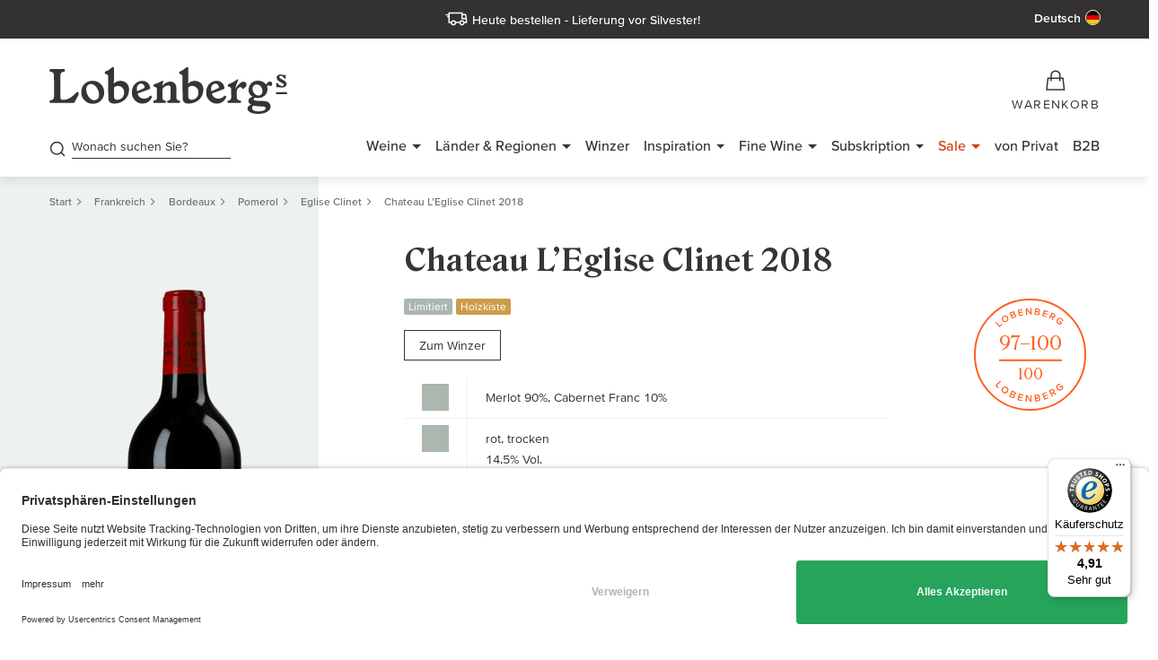

--- FILE ---
content_type: text/html; charset=utf-8
request_url: https://www.gute-weine.de/produkt/price-box.html?tx_auwproduct_priceboxajax[product]=26923&tx_auwproduct_priceboxajax[displayType]=detail&tx_auwproduct_priceboxajax[initialAmount]=1
body_size: 1957
content:


    
    
    
    

    
    
    
    
    
            
        
    <div class="priceBox priceBox__detail weglot_dynamic_translation" data-ajax-product="26923"><div class="flex flex__jc--sb flex__align--horizontal mb__xxs advantage__detail"><div class="advantage flex flex__align--horizontal label-1"></div></div><div class="priceBox--price"><div class="price price__big"><p class="h3 auw_tracking-price-display" data-price="366">
                366,00 €
            </p></div><div class="delivery-info-box"><p class="delivery-time d-flex"><span>Lieferzeit ca. 3-5 Werktage</span><i class="lgw-icon-css lgw-icon-truck--thin lgw-icon-xxs ms-1" aria-hidden="true"></i></p><div class="delivery-state delivery-state__instock"><p class="label-1">
                    Auf Lager
                </p></div></div></div><div class="priceBox--addtocart"><div class="button-wrap addtocart product__buttonholder add-to-cart__block auwCart"
         data-cartable="26923"
         data-ajax-namespace="tx_auwcart_managementadd"
         data-ajax-add-uri="https://www.gute-weine.de/produkt/cart-add-position.json"><div class="select-wrapper"><select  name="tx_auwcart_manager[amount]" class="add-to-cart__amount"  ><optgroup label="Auswählen" ><option value="1"   >1</option><option value="2"   >2</option><option value="3"   >3</option></optgroup><optgroup label="Weinclub" disabled><option value="4"   disabled>4</option><option value="5"   disabled>5</option><option value="6"   disabled>6</option></optgroup><optgroup label="Grand Cru" disabled><option value="7"   disabled>7</option><option value="8"   disabled>8</option><option value="9"   disabled>9</option><option value="10"   disabled>10</option><option value="11"   disabled>11</option><option value="12"   disabled>12</option></optgroup></select></div><div class="addtocart__button"><button type="submit" class="btn btn-primary" name="add-to-cart-btn" data-product="26923" ><svg class="hideOnLoading addtocart__icon addtocart__icon--basket" width="26" height="28" aria-hidden="true"
                 viewBox="0 0 26 28" fill="none" xmlns="http://www.w3.org/2000/svg"><path d="M25 26.6666H1L2.7561 10.6666H23.2439L25 26.6666Z" stroke="white" stroke-width="2"></path><path
                    d="M7.66663 14.6667V6.11462C7.66663 3.48962 10.0719 1.33337 13 1.33337C15.9281 1.33337 18.3333 3.48962 18.3333 6.11462V14.6667"
                    stroke="white" stroke-width="2"></path></svg><svg class="hideOnLoading addtocart__icon addtocart__icon--checkmark" width="26" height="28" aria-hidden="true"
                 viewBox="-1 0 20 14" fill="none" xmlns="http://www.w3.org/2000/svg"><path d="M1 6.95833L6.13333 12L15 1" stroke="#ffffff" stroke-width="1.5"></path></svg><svg class="loadingIcon svg-spin addtocart__icon" width="18px" height="18px" aria-hidden="true" viewBox="0 0 24 24" fill="none"
                 xmlns="http://www.w3.org/2000/svg"><path opacity=".5" fill-rule="evenodd" clip-rule="evenodd"
                      d="M12 22.5159c3.8918 0 7.2897-2.1141 9.1082-5.2565.8953-1.5471 1.4077-3.3434 1.4077-5.2594 0-5.8078-4.7081-10.5159-10.5159-10.5159S1.4841 6.1922 1.4841 12 6.1922 22.5159 12 22.5159zm.0001-2.02c3.144 0 5.8892-1.7078 7.3584-4.2464.7235-1.25 1.1375-2.7014 1.1375-4.2495 0-4.6922-3.8037-8.496-8.4959-8.496-4.6922 0-8.496 3.8038-8.496 8.496 0 4.6922 3.8038 8.4959 8.496 8.4959z"
                      fill="white"/><path
                    d="M20.4935 12c0-4.5552-3.586-8.273-8.089-8.484C12.1814 3.5054 12 3.3253 12 3.102V1.8887c0-.2234.1818-.4053.405-.3968 5.62.2128 10.1108 4.836 10.1108 10.5081 0 1.7696-.4371 3.4372-1.2093 4.9005-.1042.1975-.3521.2633-.5455.1518l-1.0513-.6065c-.1936-.1117-.259-.3588-.1565-.5574.601-1.1651.9403-2.4871.9403-3.8884z"
                    fill="white"/></svg><span class="addtocart__text">In den Warenkorb</span><span class="addtocart__text--added">Hinzugefügt</span></button></div></div></div><div class="product__variants mt-2"><select
                    onchange="this.options[this.selectedIndex].value && (window.location = this.options[this.selectedIndex].value);"><option selected="selected" disabled="disabled">
                        Andere Jahrgänge und Größen
                    </option><optgroup label="Jahrgang 2024
                        "><option
                                    value="/produkt/chateau-leglise-clinet-2024-69377h/">
                                    Flaschengröße 0.75 l
                                </option></optgroup><optgroup label="Jahrgang 2023
                        "><option
                                    value="/produkt/chateau-leglise-clinet-2023-62548h/">
                                    Flaschengröße 0.75 l
                                </option></optgroup><optgroup label="Jahrgang 2022
                        "><option
                                    value="/produkt/chateau-leglise-clinet-2022-55794h/">
                                    Flaschengröße 0.75 l
                                </option><option
                                    value="/produkt/chateau-leglise-clinet-2022-57321h/">
                                    Flaschengröße 1.5 l
                                </option></optgroup><optgroup label="Jahrgang 2021
                        "><option
                                    value="/produkt/chateau-leglise-clinet-jahrgang-2021-50215h/">
                                    Flaschengröße 0.75 l
                                </option></optgroup><optgroup label="Jahrgang 2020
                        "><option
                                    value="/produkt/chateau-leglise-clinet-jahrgang-2020-45316h/">
                                    Flaschengröße 0.75 l
                                </option></optgroup><optgroup label="Jahrgang 2019
                        "><option
                                    value="/produkt/chateau-leglise-clinet-jahrgang-2019-53823h/">
                                    Flaschengröße 0.75 l
                                </option></optgroup><optgroup label="Jahrgang 2016
                        "><option
                                    value="/produkt/chateau-leglise-clinet-jahrgang-2016-30145h/">
                                    Flaschengröße 0.75 l
                                </option></optgroup><optgroup label="Jahrgang 2015
                        "><option
                                    value="/produkt/chateau-leglise-clinet-jahrgang-2015-27212h/">
                                    Flaschengröße 0.75 l
                                </option></optgroup><optgroup label="Jahrgang 2009
                        "><option
                                    value="/produkt/chateau-leglise-clinet-jahrgang-2009-17137h/">
                                    Flaschengröße 0.75 l
                                </option></optgroup></select></div><div class="addtocart__info flex flex__jc--sb flex__align--horizontal mt__xs"><p class="label-1 legal">
    
            
                    
                            inkl. MwSt, 
                            zzgl.
                        
                
            
                <a class="js-shippingOverlay" rel="nofollow" href="/versand/"><span class="shipping-label-short d-none">Versand</span><span class="shipping-label">Versandkosten</span></a></p><p class="priceBox__pricePerUnit label-1 text-right weglot_ignore_translation"><span class="js-productSize">0,75 l·</span><span class="js-pricePerUnit">
            
    
        488,00 €
        /l
    

        </span><span class="js-productSku"> ·
                        54412H</span></p></div><p class="label-1 mt__xs deliveryFreeInfo">
                Versandkostenfrei ab
                60,00 €
            </p></div>





--- FILE ---
content_type: text/html; charset=utf-8
request_url: https://www.gute-weine.de/produkt/price-box.html?tx_auwproduct_priceboxajax[product]=26923&tx_auwproduct_priceboxajax[displayType]=detail&tx_auwproduct_priceboxajax[initialAmount]=1
body_size: 1956
content:


    
    
    
    

    
    
    
    
    
            
        
    <div class="priceBox priceBox__detail weglot_dynamic_translation" data-ajax-product="26923"><div class="flex flex__jc--sb flex__align--horizontal mb__xxs advantage__detail"><div class="advantage flex flex__align--horizontal label-1"></div></div><div class="priceBox--price"><div class="price price__big"><p class="h3 auw_tracking-price-display" data-price="366">
                366,00 €
            </p></div><div class="delivery-info-box"><p class="delivery-time d-flex"><span>Lieferzeit ca. 3-5 Werktage</span><i class="lgw-icon-css lgw-icon-truck--thin lgw-icon-xxs ms-1" aria-hidden="true"></i></p><div class="delivery-state delivery-state__instock"><p class="label-1">
                    Auf Lager
                </p></div></div></div><div class="priceBox--addtocart"><div class="button-wrap addtocart product__buttonholder add-to-cart__block auwCart"
         data-cartable="26923"
         data-ajax-namespace="tx_auwcart_managementadd"
         data-ajax-add-uri="https://www.gute-weine.de/produkt/cart-add-position.json"><div class="select-wrapper"><select  name="tx_auwcart_manager[amount]" class="add-to-cart__amount"  ><optgroup label="Auswählen" ><option value="1"   >1</option><option value="2"   >2</option><option value="3"   >3</option></optgroup><optgroup label="Weinclub" disabled><option value="4"   disabled>4</option><option value="5"   disabled>5</option><option value="6"   disabled>6</option></optgroup><optgroup label="Grand Cru" disabled><option value="7"   disabled>7</option><option value="8"   disabled>8</option><option value="9"   disabled>9</option><option value="10"   disabled>10</option><option value="11"   disabled>11</option><option value="12"   disabled>12</option></optgroup></select></div><div class="addtocart__button"><button type="submit" class="btn btn-primary" name="add-to-cart-btn" data-product="26923" ><svg class="hideOnLoading addtocart__icon addtocart__icon--basket" width="26" height="28" aria-hidden="true"
                 viewBox="0 0 26 28" fill="none" xmlns="http://www.w3.org/2000/svg"><path d="M25 26.6666H1L2.7561 10.6666H23.2439L25 26.6666Z" stroke="white" stroke-width="2"></path><path
                    d="M7.66663 14.6667V6.11462C7.66663 3.48962 10.0719 1.33337 13 1.33337C15.9281 1.33337 18.3333 3.48962 18.3333 6.11462V14.6667"
                    stroke="white" stroke-width="2"></path></svg><svg class="hideOnLoading addtocart__icon addtocart__icon--checkmark" width="26" height="28" aria-hidden="true"
                 viewBox="-1 0 20 14" fill="none" xmlns="http://www.w3.org/2000/svg"><path d="M1 6.95833L6.13333 12L15 1" stroke="#ffffff" stroke-width="1.5"></path></svg><svg class="loadingIcon svg-spin addtocart__icon" width="18px" height="18px" aria-hidden="true" viewBox="0 0 24 24" fill="none"
                 xmlns="http://www.w3.org/2000/svg"><path opacity=".5" fill-rule="evenodd" clip-rule="evenodd"
                      d="M12 22.5159c3.8918 0 7.2897-2.1141 9.1082-5.2565.8953-1.5471 1.4077-3.3434 1.4077-5.2594 0-5.8078-4.7081-10.5159-10.5159-10.5159S1.4841 6.1922 1.4841 12 6.1922 22.5159 12 22.5159zm.0001-2.02c3.144 0 5.8892-1.7078 7.3584-4.2464.7235-1.25 1.1375-2.7014 1.1375-4.2495 0-4.6922-3.8037-8.496-8.4959-8.496-4.6922 0-8.496 3.8038-8.496 8.496 0 4.6922 3.8038 8.4959 8.496 8.4959z"
                      fill="white"/><path
                    d="M20.4935 12c0-4.5552-3.586-8.273-8.089-8.484C12.1814 3.5054 12 3.3253 12 3.102V1.8887c0-.2234.1818-.4053.405-.3968 5.62.2128 10.1108 4.836 10.1108 10.5081 0 1.7696-.4371 3.4372-1.2093 4.9005-.1042.1975-.3521.2633-.5455.1518l-1.0513-.6065c-.1936-.1117-.259-.3588-.1565-.5574.601-1.1651.9403-2.4871.9403-3.8884z"
                    fill="white"/></svg><span class="addtocart__text">In den Warenkorb</span><span class="addtocart__text--added">Hinzugefügt</span></button></div></div></div><div class="product__variants mt-2"><select
                    onchange="this.options[this.selectedIndex].value && (window.location = this.options[this.selectedIndex].value);"><option selected="selected" disabled="disabled">
                        Andere Jahrgänge und Größen
                    </option><optgroup label="Jahrgang 2024
                        "><option
                                    value="/produkt/chateau-leglise-clinet-2024-69377h/">
                                    Flaschengröße 0.75 l
                                </option></optgroup><optgroup label="Jahrgang 2023
                        "><option
                                    value="/produkt/chateau-leglise-clinet-2023-62548h/">
                                    Flaschengröße 0.75 l
                                </option></optgroup><optgroup label="Jahrgang 2022
                        "><option
                                    value="/produkt/chateau-leglise-clinet-2022-55794h/">
                                    Flaschengröße 0.75 l
                                </option><option
                                    value="/produkt/chateau-leglise-clinet-2022-57321h/">
                                    Flaschengröße 1.5 l
                                </option></optgroup><optgroup label="Jahrgang 2021
                        "><option
                                    value="/produkt/chateau-leglise-clinet-jahrgang-2021-50215h/">
                                    Flaschengröße 0.75 l
                                </option></optgroup><optgroup label="Jahrgang 2020
                        "><option
                                    value="/produkt/chateau-leglise-clinet-jahrgang-2020-45316h/">
                                    Flaschengröße 0.75 l
                                </option></optgroup><optgroup label="Jahrgang 2019
                        "><option
                                    value="/produkt/chateau-leglise-clinet-jahrgang-2019-53823h/">
                                    Flaschengröße 0.75 l
                                </option></optgroup><optgroup label="Jahrgang 2016
                        "><option
                                    value="/produkt/chateau-leglise-clinet-jahrgang-2016-30145h/">
                                    Flaschengröße 0.75 l
                                </option></optgroup><optgroup label="Jahrgang 2015
                        "><option
                                    value="/produkt/chateau-leglise-clinet-jahrgang-2015-27212h/">
                                    Flaschengröße 0.75 l
                                </option></optgroup><optgroup label="Jahrgang 2009
                        "><option
                                    value="/produkt/chateau-leglise-clinet-jahrgang-2009-17137h/">
                                    Flaschengröße 0.75 l
                                </option></optgroup></select></div><div class="addtocart__info flex flex__jc--sb flex__align--horizontal mt__xs"><p class="label-1 legal">
    
            
                    
                            inkl. MwSt, 
                            zzgl.
                        
                
            
                <a class="js-shippingOverlay" rel="nofollow" href="/versand/"><span class="shipping-label-short d-none">Versand</span><span class="shipping-label">Versandkosten</span></a></p><p class="priceBox__pricePerUnit label-1 text-right weglot_ignore_translation"><span class="js-productSize">0,75 l·</span><span class="js-pricePerUnit">
            
    
        488,00 €
        /l
    

        </span><span class="js-productSku"> ·
                        54412H</span></p></div><p class="label-1 mt__xs deliveryFreeInfo">
                Versandkostenfrei ab
                60,00 €
            </p></div>





--- FILE ---
content_type: text/css; charset=utf-8
request_url: https://www.gute-weine.de/_assets/9ebe51156f8229bdb6dd8b3e7a310c1f/Compiled/auw.productdetail.css?1765947841
body_size: 122559
content:
@charset "UTF-8";
/* Bootstrap color palette */
/* extended LGW color palette */
/***                            ***/
/*** From old _settings.scss    ***/
/***                            ***/
/*** GRID ***/
/*** METANAVIGATION ***/
/*** METANAVIGATION ***/
/* MOBILE HEADER */
/*** TEASER ***/
/* ALL */
/* EMPHASIZER */
/* DEFAULT */
/* PERSONEN */
/* FILTER */
/*** INFOBOX ***/
/*** SEARCH ***/
/* TYPO 3 MENÜ ELEMENT */
/* ########## MULTIELEMENT ######### */
:root,
[data-bs-theme=light] {
  --bs-blue: #7089FF;
  --bs-indigo: #6610f2;
  --bs-purple: #6f42c1;
  --bs-pink: #d63384;
  --bs-red: #FF0000;
  --bs-orange: #FF601E;
  --bs-yellow: #ffc107;
  --bs-green: #138844;
  --bs-teal: #ABB7AF;
  --bs-cyan: #17a2b8;
  --bs-black: #383434;
  --bs-white: #fff;
  --bs-gray: #888585;
  --bs-gray-dark: #383434;
  --bs-gray-100: #EDF1EF;
  --bs-gray-200: #DFE6E1;
  --bs-gray-300: #D6D6D6;
  --bs-gray-400: #ced4da;
  --bs-gray-500: #B6B6B6;
  --bs-gray-600: #888585;
  --bs-gray-700: #6F6F6F;
  --bs-gray-800: #383434;
  --bs-gray-900: #2d2a2a;
  --bs-primary: #383434;
  --bs-accent: #FF601E;
  --bs-cta: #138844;
  --bs-success: #63B63D;
  --bs-info: #17a2b8;
  --bs-warning: #ffc107;
  --bs-danger: #FF0000;
  --bs-light: #fff;
  --bs-dark: #2d2a2a;
  --bs-primary-rgb: 56, 52, 52;
  --bs-accent-rgb: 255, 96, 30;
  --bs-cta-rgb: 19, 136, 68;
  --bs-success-rgb: 99, 182, 61;
  --bs-info-rgb: 23, 162, 184;
  --bs-warning-rgb: 255, 193, 7;
  --bs-danger-rgb: 255, 0, 0;
  --bs-light-rgb: 255, 255, 255;
  --bs-dark-rgb: 45, 42, 42;
  --bs-primary-text-emphasis: rgb(22.4, 20.8, 20.8);
  --bs-secondary-text-emphasis: rgb(54.4, 53.2, 53.2);
  --bs-success-text-emphasis: rgb(39.6, 72.8, 24.4);
  --bs-info-text-emphasis: rgb(9.2, 64.8, 73.6);
  --bs-warning-text-emphasis: rgb(102, 77.2, 2.8);
  --bs-danger-text-emphasis: #660000;
  --bs-light-text-emphasis: #6F6F6F;
  --bs-dark-text-emphasis: #6F6F6F;
  --bs-primary-bg-subtle: rgb(215.2, 214.4, 214.4);
  --bs-secondary-bg-subtle: rgb(231.2, 230.6, 230.6);
  --bs-success-bg-subtle: rgb(223.8, 240.4, 216.2);
  --bs-info-bg-subtle: rgb(208.6, 236.4, 240.8);
  --bs-warning-bg-subtle: rgb(255, 242.6, 205.4);
  --bs-danger-bg-subtle: #ffcccc;
  --bs-light-bg-subtle: #f6f8f7;
  --bs-dark-bg-subtle: #ced4da;
  --bs-primary-border-subtle: rgb(175.4, 173.8, 173.8);
  --bs-secondary-border-subtle: rgb(207.4, 206.2, 206.2);
  --bs-success-border-subtle: rgb(192.6, 225.8, 177.4);
  --bs-info-border-subtle: rgb(162.2, 217.8, 226.6);
  --bs-warning-border-subtle: rgb(255, 230.2, 155.8);
  --bs-danger-border-subtle: #ff9999;
  --bs-light-border-subtle: #DFE6E1;
  --bs-dark-border-subtle: #B6B6B6;
  --bs-white-rgb: 255, 255, 255;
  --bs-black-rgb: 56, 52, 52;
  --bs-font-sans-serif: "ProximaNova", "ProximaNova-FB", helvetica, arial, sans-serif;
  --bs-font-monospace: SFMono-Regular, Menlo, Monaco, Consolas, "Liberation Mono", "Courier New", monospace;
  --bs-gradient: linear-gradient(180deg, rgba(255, 255, 255, 0.15), rgba(255, 255, 255, 0));
  --bs-body-font-family: var(--bs-font-sans-serif);
  --bs-body-font-size: 1rem;
  --bs-body-font-weight: 400;
  --bs-body-line-height: 1.5;
  --bs-body-color: #383434;
  --bs-body-color-rgb: 56, 52, 52;
  --bs-body-bg: #fff;
  --bs-body-bg-rgb: 255, 255, 255;
  --bs-emphasis-color: #383434;
  --bs-emphasis-color-rgb: 56, 52, 52;
  --bs-secondary-color: rgba(56, 52, 52, 0.75);
  --bs-secondary-color-rgb: 56, 52, 52;
  --bs-secondary-bg: #DFE6E1;
  --bs-secondary-bg-rgb: 223, 230, 225;
  --bs-tertiary-color: rgba(56, 52, 52, 0.5);
  --bs-tertiary-color-rgb: 56, 52, 52;
  --bs-tertiary-bg: #EDF1EF;
  --bs-tertiary-bg-rgb: 237, 241, 239;
  --bs-heading-color: inherit;
  --bs-link-color: #383434;
  --bs-link-color-rgb: 56, 52, 52;
  --bs-link-decoration: none;
  --bs-link-hover-color: #2d2a2a;
  --bs-link-hover-color-rgb: 45, 42, 42;
  --bs-link-hover-decoration: none;
  --bs-code-color: #d63384;
  --bs-highlight-color: #383434;
  --bs-highlight-bg: rgb(255, 242.6, 205.4);
  --bs-border-width: 1px;
  --bs-border-style: solid;
  --bs-border-color: #383434;
  --bs-border-color-translucent: rgba(56, 52, 52, 0.175);
  --bs-border-radius: 0.125rem;
  --bs-border-radius-sm: 0.25rem;
  --bs-border-radius-lg: 0.5rem;
  --bs-border-radius-xl: 1rem;
  --bs-border-radius-xxl: 2rem;
  --bs-border-radius-2xl: var(--bs-border-radius-xxl);
  --bs-border-radius-pill: 50rem;
  --bs-box-shadow: 0 0.5rem 1rem rgba(56, 52, 52, 0.15);
  --bs-box-shadow-sm: 0 0.125rem 0.25rem rgba(56, 52, 52, 0.075);
  --bs-box-shadow-lg: 0 1rem 3rem rgba(56, 52, 52, 0.175);
  --bs-box-shadow-inset: inset 0 1px 2px rgba(56, 52, 52, 0.075);
  --bs-focus-ring-width: 0.25rem;
  --bs-focus-ring-opacity: 1;
  --bs-focus-ring-color: #b8b8b8;
  --bs-form-valid-color: #63B63D;
  --bs-form-valid-border-color: #63B63D;
  --bs-form-invalid-color: #FF0000;
  --bs-form-invalid-border-color: #FF0000;
}

[data-bs-theme=dark] {
  color-scheme: dark;
  --bs-body-color: #D6D6D6;
  --bs-body-color-rgb: 214, 214, 214;
  --bs-body-bg: #2d2a2a;
  --bs-body-bg-rgb: 45, 42, 42;
  --bs-emphasis-color: #fff;
  --bs-emphasis-color-rgb: 255, 255, 255;
  --bs-secondary-color: rgba(214, 214, 214, 0.75);
  --bs-secondary-color-rgb: 214, 214, 214;
  --bs-secondary-bg: #383434;
  --bs-secondary-bg-rgb: 56, 52, 52;
  --bs-tertiary-color: rgba(214, 214, 214, 0.5);
  --bs-tertiary-color-rgb: 214, 214, 214;
  --bs-tertiary-bg: rgb(50.5, 47, 47);
  --bs-tertiary-bg-rgb: 51, 47, 47;
  --bs-primary-text-emphasis: rgb(135.6, 133.2, 133.2);
  --bs-secondary-text-emphasis: rgb(183.6, 181.8, 181.8);
  --bs-success-text-emphasis: rgb(161.4, 211.2, 138.6);
  --bs-info-text-emphasis: rgb(115.8, 199.2, 212.4);
  --bs-warning-text-emphasis: rgb(255, 217.8, 106.2);
  --bs-danger-text-emphasis: #ff6666;
  --bs-light-text-emphasis: #EDF1EF;
  --bs-dark-text-emphasis: #D6D6D6;
  --bs-primary-bg-subtle: rgb(11.2, 10.4, 10.4);
  --bs-secondary-bg-subtle: rgb(27.2, 26.6, 26.6);
  --bs-success-bg-subtle: rgb(19.8, 36.4, 12.2);
  --bs-info-bg-subtle: rgb(4.6, 32.4, 36.8);
  --bs-warning-bg-subtle: rgb(51, 38.6, 1.4);
  --bs-danger-bg-subtle: #330000;
  --bs-light-bg-subtle: #383434;
  --bs-dark-bg-subtle: #383434;
  --bs-primary-border-subtle: rgb(33.6, 31.2, 31.2);
  --bs-secondary-border-subtle: rgb(81.6, 79.8, 79.8);
  --bs-success-border-subtle: rgb(59.4, 109.2, 36.6);
  --bs-info-border-subtle: rgb(13.8, 97.2, 110.4);
  --bs-warning-border-subtle: rgb(153, 115.8, 4.2);
  --bs-danger-border-subtle: #990000;
  --bs-light-border-subtle: #6F6F6F;
  --bs-dark-border-subtle: #383434;
  --bs-heading-color: inherit;
  --bs-link-color: rgb(135.6, 133.2, 133.2);
  --bs-link-hover-color: rgb(159.48, 157.56, 157.56);
  --bs-link-color-rgb: 136, 133, 133;
  --bs-link-hover-color-rgb: 159, 158, 158;
  --bs-code-color: rgb(230.4, 132.6, 181.2);
  --bs-highlight-color: #D6D6D6;
  --bs-highlight-bg: rgb(102, 77.2, 2.8);
  --bs-border-color: #6F6F6F;
  --bs-border-color-translucent: rgba(255, 255, 255, 0.15);
  --bs-form-valid-color: rgb(113.4, 183.6, 142.8);
  --bs-form-valid-border-color: rgb(113.4, 183.6, 142.8);
  --bs-form-invalid-color: #ff6666;
  --bs-form-invalid-border-color: #ff6666;
}

*,
*::before,
*::after {
  box-sizing: border-box;
}

@media (prefers-reduced-motion: no-preference) {
  :root {
    scroll-behavior: smooth;
  }
}
body {
  margin: 0;
  font-family: var(--bs-body-font-family);
  font-size: var(--bs-body-font-size);
  font-weight: var(--bs-body-font-weight);
  line-height: var(--bs-body-line-height);
  color: var(--bs-body-color);
  text-align: var(--bs-body-text-align);
  background-color: var(--bs-body-bg);
  -webkit-text-size-adjust: 100%;
  -webkit-tap-highlight-color: rgba(56, 52, 52, 0);
}

hr {
  margin: 1.375rem 0;
  color: inherit;
  border: 0;
  border-top: 1px solid #EDF1EF;
  opacity: 1;
}

/*
%heading {
  margin-top: 0; // 1
  margin-bottom: $headings-margin-bottom;
  font-family: $headings-font-family;
  font-style: $headings-font-style;
  font-weight: $headings-font-weight;
  line-height: $headings-line-height;
  color: var(--bs-heading-color);
}

h1 {
  @extend %heading;
  @include font-size($h1-font-size);
}

h2 {
  @extend %heading;
  @include font-size($h2-font-size);
}

h3 {
  @extend %heading;
  @include font-size($h3-font-size);
}

h4 {
  @extend %heading;
  @include font-size($h4-font-size);
}

h5 {
  @extend %heading;
  @include font-size($h5-font-size);
}

h6 {
  @extend %heading;
  @include font-size($h6-font-size);
}
*/
p {
  margin-top: 0;
  margin-bottom: 1rem;
}

abbr[title] {
  text-decoration: underline dotted;
  cursor: help;
  text-decoration-skip-ink: none;
}

address {
  margin-bottom: 1rem;
  font-style: normal;
  line-height: inherit;
}

ol,
ul {
  padding-left: 2rem;
}

ol,
ul,
dl {
  margin-top: 0;
  margin-bottom: 1rem;
}

ol ol,
ul ul,
ol ul,
ul ol {
  margin-bottom: 0;
}

dt {
  font-weight: 700;
}

dd {
  margin-left: 0;
}

blockquote {
  margin: 0 0 1rem;
}

b,
strong {
  font-weight: bolder;
}

small, .small {
  font-size: 0.875em;
}

mark, .mark {
  padding: 0.1875em;
  color: var(--bs-highlight-color);
  background-color: var(--bs-highlight-bg);
}

sub,
sup {
  position: relative;
  font-size: 0.75em;
  line-height: 0;
  vertical-align: baseline;
}

sub {
  bottom: -0.25em;
}

sup {
  top: -0.5em;
}

a {
  color: rgba(var(--bs-link-color-rgb), var(--bs-link-opacity, 1));
  text-decoration: none;
}

a:hover {
  --bs-link-color-rgb: var(--bs-link-hover-color-rgb);
  text-decoration: none;
}

a:not([href]):not([class]), a:not([href]):not([class]):hover {
  color: inherit;
  text-decoration: none;
}

pre,
code,
kbd,
samp {
  font-family: var(--bs-font-monospace);
  font-size: 1em;
}

pre {
  display: block;
  margin-top: 0;
  margin-bottom: 1rem;
  overflow: auto;
  font-size: 0.875em;
}

pre code {
  font-size: inherit;
  color: inherit;
  word-break: normal;
}

code {
  font-size: 0.875em;
  color: var(--bs-code-color);
  word-wrap: break-word;
}

a > code {
  color: inherit;
}

kbd {
  padding: 0.1875rem 0.375rem;
  font-size: 0.875em;
  color: var(--bs-body-bg);
  background-color: var(--bs-body-color);
  border-radius: 0.25rem;
}

kbd kbd {
  padding: 0;
  font-size: 1em;
}

figure {
  margin: 0 0 1rem;
}

img,
svg {
  vertical-align: middle;
}

table {
  caption-side: bottom;
  border-collapse: collapse;
}

caption {
  padding-top: 0.5rem;
  padding-bottom: 0.5rem;
  color: var(--bs-secondary-color);
  text-align: left;
}

th {
  text-align: inherit;
  text-align: -webkit-match-parent;
}

thead,
tbody,
tfoot,
tr,
td,
th {
  border-color: inherit;
  border-style: solid;
  border-width: 0;
}

label {
  display: inline-block;
}

button {
  border-radius: 0;
}

button:focus:not(:focus-visible) {
  outline: 0;
}

input,
button,
select,
optgroup,
textarea {
  margin: 0;
  font-family: inherit;
  font-size: inherit;
  line-height: inherit;
}

button,
select {
  text-transform: none;
}

[role=button] {
  cursor: pointer;
}

select {
  word-wrap: normal;
}

select:disabled {
  opacity: 1;
}

[list]:not([type=date]):not([type=datetime-local]):not([type=month]):not([type=week]):not([type=time])::-webkit-calendar-picker-indicator {
  display: none !important;
}

button,
[type=button],
[type=reset],
[type=submit] {
  -webkit-appearance: button;
}

button:not(:disabled),
[type=button]:not(:disabled),
[type=reset]:not(:disabled),
[type=submit]:not(:disabled) {
  cursor: pointer;
}

::-moz-focus-inner {
  padding: 0;
  border-style: none;
}

textarea {
  resize: vertical;
}

fieldset {
  min-width: 0;
  padding: 0;
  margin: 0;
  border: 0;
}

legend {
  float: left;
  width: 100%;
  padding: 0;
  margin-bottom: 0.5rem;
  font-size: 1.5rem;
  line-height: inherit;
}

legend + * {
  clear: left;
}

::-webkit-datetime-edit-fields-wrapper,
::-webkit-datetime-edit-text,
::-webkit-datetime-edit-minute,
::-webkit-datetime-edit-hour-field,
::-webkit-datetime-edit-day-field,
::-webkit-datetime-edit-month-field,
::-webkit-datetime-edit-year-field {
  padding: 0;
}

::-webkit-inner-spin-button {
  height: auto;
}

[type=search] {
  -webkit-appearance: textfield;
  outline-offset: -2px;
}

/* rtl:raw:
[type="tel"],
[type="url"],
[type="email"],
[type="number"] {
  direction: ltr;
}
*/
::-webkit-search-decoration {
  -webkit-appearance: none;
}

::-webkit-color-swatch-wrapper {
  padding: 0;
}

::file-selector-button {
  font: inherit;
  -webkit-appearance: button;
}

output {
  display: inline-block;
}

iframe {
  border: 0;
}

summary {
  display: list-item;
  cursor: pointer;
}

progress {
  vertical-align: baseline;
}

[hidden] {
  display: none !important;
}

.lead {
  font-size: 1.25rem;
  font-weight: 300;
}

.display-1 {
  font-weight: 300;
  line-height: 1.625rem;
  font-size: 5rem;
}

.display-2 {
  font-weight: 300;
  line-height: 1.625rem;
  font-size: 4.5rem;
}

.display-3 {
  font-weight: 300;
  line-height: 1.625rem;
  font-size: 4rem;
}

.display-4 {
  font-weight: 300;
  line-height: 1.625rem;
  font-size: 3.5rem;
}

.display-5 {
  font-weight: 300;
  line-height: 1.625rem;
  font-size: 3rem;
}

.display-6 {
  font-weight: 300;
  line-height: 1.625rem;
  font-size: 2.5rem;
}

.list-unstyled, .list-inline {
  padding-left: 0;
  list-style: none;
}

.list-inline {
  padding-left: 0;
  list-style: none;
}

.list-inline-item {
  display: inline-block;
}

.list-inline-item:not(:last-child) {
  margin-right: 0.5rem;
}

.initialism {
  font-size: 0.875em;
  text-transform: uppercase;
}

.blockquote, blockquote {
  margin-bottom: 0;
  font-size: 1.25rem;
}

.blockquote > :last-child, blockquote > :last-child {
  margin-bottom: 0;
}

.blockquote-footer {
  margin-top: 0;
  margin-bottom: 0;
  font-size: 1rem;
  color: #6F6F6F;
}

.blockquote-footer::before {
  content: "— ";
}

.btn, .powermail_submit {
  --bs-btn-padding-x: 2.5rem;
  --bs-btn-padding-y: 1rem;
  --bs-btn-font-family: ;
  --bs-btn-font-size: 0.875rem;
  --bs-btn-font-weight: 600;
  --bs-btn-line-height: 1;
  --bs-btn-color: var(--bs-body-color);
  --bs-btn-bg: transparent;
  --bs-btn-border-width: var(--bs-border-width);
  --bs-btn-border-color: transparent;
  --bs-btn-border-radius: var(--bs-border-radius);
  --bs-btn-hover-border-color: transparent;
  --bs-btn-box-shadow: inset 0 1px 0 rgba(255, 255, 255, 0.15), 0 1px 1px rgba(56, 52, 52, 0.075);
  --bs-btn-disabled-opacity: 0.5;
  --bs-btn-focus-box-shadow: 0 0 0 0.25rem rgba(var(--bs-btn-focus-shadow-rgb), .5);
  display: inline-block;
  padding: var(--bs-btn-padding-y) var(--bs-btn-padding-x);
  font-family: var(--bs-btn-font-family);
  font-size: var(--bs-btn-font-size);
  font-weight: var(--bs-btn-font-weight);
  line-height: var(--bs-btn-line-height);
  color: var(--bs-btn-color);
  text-align: center;
  vertical-align: middle;
  cursor: pointer;
  user-select: none;
  border: var(--bs-btn-border-width) solid var(--bs-btn-border-color);
  border-radius: var(--bs-btn-border-radius);
  background-color: var(--bs-btn-bg);
  transition: color 0.2s ease-in-out, background-color 0.2s ease-in-out, border-color 0.2s ease-in-out, box-shadow 0.2s ease-in-out;
}

@media (prefers-reduced-motion: reduce) {
  .btn, .powermail_submit {
    transition: none;
  }
}
.btn:hover, .powermail_submit:hover {
  color: var(--bs-btn-hover-color);
  background-color: var(--bs-btn-hover-bg);
  border-color: var(--bs-btn-hover-border-color);
}

.btn-check + .btn:hover, .btn-check + .powermail_submit:hover {
  color: var(--bs-btn-color);
  background-color: var(--bs-btn-bg);
  border-color: var(--bs-btn-border-color);
}

.btn:focus-visible, .powermail_submit:focus-visible {
  color: var(--bs-btn-hover-color);
  background-color: var(--bs-btn-hover-bg);
  border-color: var(--bs-btn-hover-border-color);
  outline: 0;
  box-shadow: var(--bs-btn-focus-box-shadow);
}

.btn-check:focus-visible + .btn, .btn-check:focus-visible + .powermail_submit {
  border-color: var(--bs-btn-hover-border-color);
  outline: 0;
  box-shadow: var(--bs-btn-focus-box-shadow);
}

.btn-check:checked + .btn, .btn-check:checked + .powermail_submit, :not(.btn-check) + .btn:active, :not(.btn-check) + .powermail_submit:active, .btn:first-child:active, .powermail_submit:first-child:active, .btn.active, .active.powermail_submit, .btn.show, .show.powermail_submit {
  color: var(--bs-btn-active-color);
  background-color: var(--bs-btn-active-bg);
  border-color: var(--bs-btn-active-border-color);
}

.btn-check:checked + .btn:focus-visible, .btn-check:checked + .powermail_submit:focus-visible, :not(.btn-check) + .btn:active:focus-visible, :not(.btn-check) + .powermail_submit:active:focus-visible, .btn:first-child:active:focus-visible, .powermail_submit:first-child:active:focus-visible, .btn.active:focus-visible, .active.powermail_submit:focus-visible, .btn.show:focus-visible, .show.powermail_submit:focus-visible {
  box-shadow: var(--bs-btn-focus-box-shadow);
}

.btn-check:checked:focus-visible + .btn, .btn-check:checked:focus-visible + .powermail_submit {
  box-shadow: var(--bs-btn-focus-box-shadow);
}

.btn:disabled, .powermail_submit:disabled, .btn.disabled, .disabled.powermail_submit, fieldset:disabled .btn, fieldset:disabled .powermail_submit {
  color: var(--bs-btn-disabled-color);
  pointer-events: none;
  background-color: var(--bs-btn-disabled-bg);
  border-color: var(--bs-btn-disabled-border-color);
  opacity: var(--bs-btn-disabled-opacity);
}

.btn-primary, .btn-small, .powermail_submit {
  --bs-btn-color: #fff;
  --bs-btn-bg: #383434;
  --bs-btn-border-color: #383434;
  --bs-btn-hover-color: #fff;
  --bs-btn-hover-bg: rgb(47.6, 44.2, 44.2);
  --bs-btn-hover-border-color: rgb(44.8, 41.6, 41.6);
  --bs-btn-focus-shadow-rgb: 86, 82, 82;
  --bs-btn-active-color: #fff;
  --bs-btn-active-bg: rgb(44.8, 41.6, 41.6);
  --bs-btn-active-border-color: #2a2727;
  --bs-btn-active-shadow: inset 0 3px 5px rgba(56, 52, 52, 0.125);
  --bs-btn-disabled-color: #fff;
  --bs-btn-disabled-bg: #383434;
  --bs-btn-disabled-border-color: #383434;
}

.btn-accent {
  --bs-btn-color: #fff;
  --bs-btn-bg: #FF601E;
  --bs-btn-border-color: #FF601E;
  --bs-btn-hover-color: #fff;
  --bs-btn-hover-bg: rgb(216.75, 81.6, 25.5);
  --bs-btn-hover-border-color: rgb(204, 76.8, 24);
  --bs-btn-focus-shadow-rgb: 255, 120, 64;
  --bs-btn-active-color: #fff;
  --bs-btn-active-bg: rgb(204, 76.8, 24);
  --bs-btn-active-border-color: rgb(191.25, 72, 22.5);
  --bs-btn-active-shadow: inset 0 3px 5px rgba(56, 52, 52, 0.125);
  --bs-btn-disabled-color: #fff;
  --bs-btn-disabled-bg: #FF601E;
  --bs-btn-disabled-border-color: #FF601E;
}

.btn-cta, .btn-green {
  --bs-btn-color: #fff;
  --bs-btn-bg: #138844;
  --bs-btn-border-color: #138844;
  --bs-btn-hover-color: #fff;
  --bs-btn-hover-bg: rgb(16.15, 115.6, 57.8);
  --bs-btn-hover-border-color: rgb(15.2, 108.8, 54.4);
  --bs-btn-focus-shadow-rgb: 54, 154, 96;
  --bs-btn-active-color: #fff;
  --bs-btn-active-bg: rgb(15.2, 108.8, 54.4);
  --bs-btn-active-border-color: rgb(14.25, 102, 51);
  --bs-btn-active-shadow: inset 0 3px 5px rgba(56, 52, 52, 0.125);
  --bs-btn-disabled-color: #fff;
  --bs-btn-disabled-bg: #138844;
  --bs-btn-disabled-border-color: #138844;
}

.btn-success {
  --bs-btn-color: #fff;
  --bs-btn-bg: #63B63D;
  --bs-btn-border-color: #63B63D;
  --bs-btn-hover-color: #fff;
  --bs-btn-hover-bg: rgb(84.15, 154.7, 51.85);
  --bs-btn-hover-border-color: rgb(79.2, 145.6, 48.8);
  --bs-btn-focus-shadow-rgb: 122, 193, 90;
  --bs-btn-active-color: #fff;
  --bs-btn-active-bg: rgb(79.2, 145.6, 48.8);
  --bs-btn-active-border-color: rgb(74.25, 136.5, 45.75);
  --bs-btn-active-shadow: inset 0 3px 5px rgba(56, 52, 52, 0.125);
  --bs-btn-disabled-color: #fff;
  --bs-btn-disabled-bg: #63B63D;
  --bs-btn-disabled-border-color: #63B63D;
}

.btn-info {
  --bs-btn-color: #fff;
  --bs-btn-bg: #17a2b8;
  --bs-btn-border-color: #17a2b8;
  --bs-btn-hover-color: #fff;
  --bs-btn-hover-bg: rgb(19.55, 137.7, 156.4);
  --bs-btn-hover-border-color: rgb(18.4, 129.6, 147.2);
  --bs-btn-focus-shadow-rgb: 58, 176, 195;
  --bs-btn-active-color: #fff;
  --bs-btn-active-bg: rgb(18.4, 129.6, 147.2);
  --bs-btn-active-border-color: rgb(17.25, 121.5, 138);
  --bs-btn-active-shadow: inset 0 3px 5px rgba(56, 52, 52, 0.125);
  --bs-btn-disabled-color: #fff;
  --bs-btn-disabled-bg: #17a2b8;
  --bs-btn-disabled-border-color: #17a2b8;
}

.btn-warning {
  --bs-btn-color: #383434;
  --bs-btn-bg: #ffc107;
  --bs-btn-border-color: #ffc107;
  --bs-btn-hover-color: #383434;
  --bs-btn-hover-bg: rgb(255, 202.3, 44.2);
  --bs-btn-hover-border-color: rgb(255, 199.2, 31.8);
  --bs-btn-focus-shadow-rgb: 225, 172, 14;
  --bs-btn-active-color: #383434;
  --bs-btn-active-bg: rgb(255, 205.4, 56.6);
  --bs-btn-active-border-color: rgb(255, 199.2, 31.8);
  --bs-btn-active-shadow: inset 0 3px 5px rgba(56, 52, 52, 0.125);
  --bs-btn-disabled-color: #383434;
  --bs-btn-disabled-bg: #ffc107;
  --bs-btn-disabled-border-color: #ffc107;
}

.btn-danger {
  --bs-btn-color: #fff;
  --bs-btn-bg: #FF0000;
  --bs-btn-border-color: #FF0000;
  --bs-btn-hover-color: #fff;
  --bs-btn-hover-bg: rgb(216.75, 0, 0);
  --bs-btn-hover-border-color: #cc0000;
  --bs-btn-focus-shadow-rgb: 255, 38, 38;
  --bs-btn-active-color: #fff;
  --bs-btn-active-bg: #cc0000;
  --bs-btn-active-border-color: rgb(191.25, 0, 0);
  --bs-btn-active-shadow: inset 0 3px 5px rgba(56, 52, 52, 0.125);
  --bs-btn-disabled-color: #fff;
  --bs-btn-disabled-bg: #FF0000;
  --bs-btn-disabled-border-color: #FF0000;
}

.btn-light, .btn-primary__inverted, .btn-cancel {
  --bs-btn-color: #383434;
  --bs-btn-bg: #fff;
  --bs-btn-border-color: #fff;
  --bs-btn-hover-color: #383434;
  --bs-btn-hover-bg: rgb(216.75, 216.75, 216.75);
  --bs-btn-hover-border-color: #cccccc;
  --bs-btn-focus-shadow-rgb: 225, 225, 225;
  --bs-btn-active-color: #383434;
  --bs-btn-active-bg: #cccccc;
  --bs-btn-active-border-color: rgb(191.25, 191.25, 191.25);
  --bs-btn-active-shadow: inset 0 3px 5px rgba(56, 52, 52, 0.125);
  --bs-btn-disabled-color: #383434;
  --bs-btn-disabled-bg: #fff;
  --bs-btn-disabled-border-color: #fff;
}

.btn-dark {
  --bs-btn-color: #fff;
  --bs-btn-bg: #2d2a2a;
  --bs-btn-border-color: #2d2a2a;
  --bs-btn-hover-color: #fff;
  --bs-btn-hover-bg: rgb(76.5, 73.95, 73.95);
  --bs-btn-hover-border-color: rgb(66, 63.3, 63.3);
  --bs-btn-focus-shadow-rgb: 77, 74, 74;
  --bs-btn-active-color: #fff;
  --bs-btn-active-bg: rgb(87, 84.6, 84.6);
  --bs-btn-active-border-color: rgb(66, 63.3, 63.3);
  --bs-btn-active-shadow: inset 0 3px 5px rgba(56, 52, 52, 0.125);
  --bs-btn-disabled-color: #fff;
  --bs-btn-disabled-bg: #2d2a2a;
  --bs-btn-disabled-border-color: #2d2a2a;
}

.btn-outline-primary, .btn-secondary, .btn-alternative {
  --bs-btn-color: #383434;
  --bs-btn-border-color: #383434;
  --bs-btn-hover-color: #fff;
  --bs-btn-hover-bg: #383434;
  --bs-btn-hover-border-color: #383434;
  --bs-btn-focus-shadow-rgb: 56, 52, 52;
  --bs-btn-active-color: #fff;
  --bs-btn-active-bg: #383434;
  --bs-btn-active-border-color: #383434;
  --bs-btn-active-shadow: inset 0 3px 5px rgba(56, 52, 52, 0.125);
  --bs-btn-disabled-color: #383434;
  --bs-btn-disabled-bg: transparent;
  --bs-btn-disabled-border-color: #383434;
  --bs-gradient: none;
}

.btn-outline-accent {
  --bs-btn-color: #FF601E;
  --bs-btn-border-color: #FF601E;
  --bs-btn-hover-color: #fff;
  --bs-btn-hover-bg: #FF601E;
  --bs-btn-hover-border-color: #FF601E;
  --bs-btn-focus-shadow-rgb: 255, 96, 30;
  --bs-btn-active-color: #fff;
  --bs-btn-active-bg: #FF601E;
  --bs-btn-active-border-color: #FF601E;
  --bs-btn-active-shadow: inset 0 3px 5px rgba(56, 52, 52, 0.125);
  --bs-btn-disabled-color: #FF601E;
  --bs-btn-disabled-bg: transparent;
  --bs-btn-disabled-border-color: #FF601E;
  --bs-gradient: none;
}

.btn-outline-cta {
  --bs-btn-color: #138844;
  --bs-btn-border-color: #138844;
  --bs-btn-hover-color: #fff;
  --bs-btn-hover-bg: #138844;
  --bs-btn-hover-border-color: #138844;
  --bs-btn-focus-shadow-rgb: 19, 136, 68;
  --bs-btn-active-color: #fff;
  --bs-btn-active-bg: #138844;
  --bs-btn-active-border-color: #138844;
  --bs-btn-active-shadow: inset 0 3px 5px rgba(56, 52, 52, 0.125);
  --bs-btn-disabled-color: #138844;
  --bs-btn-disabled-bg: transparent;
  --bs-btn-disabled-border-color: #138844;
  --bs-gradient: none;
}

.btn-outline-success {
  --bs-btn-color: #63B63D;
  --bs-btn-border-color: #63B63D;
  --bs-btn-hover-color: #fff;
  --bs-btn-hover-bg: #63B63D;
  --bs-btn-hover-border-color: #63B63D;
  --bs-btn-focus-shadow-rgb: 99, 182, 61;
  --bs-btn-active-color: #fff;
  --bs-btn-active-bg: #63B63D;
  --bs-btn-active-border-color: #63B63D;
  --bs-btn-active-shadow: inset 0 3px 5px rgba(56, 52, 52, 0.125);
  --bs-btn-disabled-color: #63B63D;
  --bs-btn-disabled-bg: transparent;
  --bs-btn-disabled-border-color: #63B63D;
  --bs-gradient: none;
}

.btn-outline-info {
  --bs-btn-color: #17a2b8;
  --bs-btn-border-color: #17a2b8;
  --bs-btn-hover-color: #fff;
  --bs-btn-hover-bg: #17a2b8;
  --bs-btn-hover-border-color: #17a2b8;
  --bs-btn-focus-shadow-rgb: 23, 162, 184;
  --bs-btn-active-color: #fff;
  --bs-btn-active-bg: #17a2b8;
  --bs-btn-active-border-color: #17a2b8;
  --bs-btn-active-shadow: inset 0 3px 5px rgba(56, 52, 52, 0.125);
  --bs-btn-disabled-color: #17a2b8;
  --bs-btn-disabled-bg: transparent;
  --bs-btn-disabled-border-color: #17a2b8;
  --bs-gradient: none;
}

.btn-outline-warning {
  --bs-btn-color: #ffc107;
  --bs-btn-border-color: #ffc107;
  --bs-btn-hover-color: #383434;
  --bs-btn-hover-bg: #ffc107;
  --bs-btn-hover-border-color: #ffc107;
  --bs-btn-focus-shadow-rgb: 255, 193, 7;
  --bs-btn-active-color: #383434;
  --bs-btn-active-bg: #ffc107;
  --bs-btn-active-border-color: #ffc107;
  --bs-btn-active-shadow: inset 0 3px 5px rgba(56, 52, 52, 0.125);
  --bs-btn-disabled-color: #ffc107;
  --bs-btn-disabled-bg: transparent;
  --bs-btn-disabled-border-color: #ffc107;
  --bs-gradient: none;
}

.btn-outline-danger {
  --bs-btn-color: #FF0000;
  --bs-btn-border-color: #FF0000;
  --bs-btn-hover-color: #fff;
  --bs-btn-hover-bg: #FF0000;
  --bs-btn-hover-border-color: #FF0000;
  --bs-btn-focus-shadow-rgb: 255, 0, 0;
  --bs-btn-active-color: #fff;
  --bs-btn-active-bg: #FF0000;
  --bs-btn-active-border-color: #FF0000;
  --bs-btn-active-shadow: inset 0 3px 5px rgba(56, 52, 52, 0.125);
  --bs-btn-disabled-color: #FF0000;
  --bs-btn-disabled-bg: transparent;
  --bs-btn-disabled-border-color: #FF0000;
  --bs-gradient: none;
}

.btn-outline-light, .btn-secondary__inverted {
  --bs-btn-color: #fff;
  --bs-btn-border-color: #fff;
  --bs-btn-hover-color: #383434;
  --bs-btn-hover-bg: #fff;
  --bs-btn-hover-border-color: #fff;
  --bs-btn-focus-shadow-rgb: 255, 255, 255;
  --bs-btn-active-color: #383434;
  --bs-btn-active-bg: #fff;
  --bs-btn-active-border-color: #fff;
  --bs-btn-active-shadow: inset 0 3px 5px rgba(56, 52, 52, 0.125);
  --bs-btn-disabled-color: #fff;
  --bs-btn-disabled-bg: transparent;
  --bs-btn-disabled-border-color: #fff;
  --bs-gradient: none;
}

.btn-outline-dark {
  --bs-btn-color: #2d2a2a;
  --bs-btn-border-color: #2d2a2a;
  --bs-btn-hover-color: #fff;
  --bs-btn-hover-bg: #2d2a2a;
  --bs-btn-hover-border-color: #2d2a2a;
  --bs-btn-focus-shadow-rgb: 45, 42, 42;
  --bs-btn-active-color: #fff;
  --bs-btn-active-bg: #2d2a2a;
  --bs-btn-active-border-color: #2d2a2a;
  --bs-btn-active-shadow: inset 0 3px 5px rgba(56, 52, 52, 0.125);
  --bs-btn-disabled-color: #2d2a2a;
  --bs-btn-disabled-bg: transparent;
  --bs-btn-disabled-border-color: #2d2a2a;
  --bs-gradient: none;
}

.btn-link {
  --bs-btn-font-weight: 400;
  --bs-btn-color: var(--bs-link-color);
  --bs-btn-bg: transparent;
  --bs-btn-border-color: transparent;
  --bs-btn-hover-color: var(--bs-link-hover-color);
  --bs-btn-hover-border-color: transparent;
  --bs-btn-active-color: var(--bs-link-hover-color);
  --bs-btn-active-border-color: transparent;
  --bs-btn-disabled-color: #888585;
  --bs-btn-disabled-border-color: transparent;
  --bs-btn-box-shadow: 0 0 0 #000;
  --bs-btn-focus-shadow-rgb: 86, 82, 82;
  text-decoration: none;
}

.btn-link:hover, .btn-link:focus-visible {
  text-decoration: none;
}

.btn-link:focus-visible {
  color: var(--bs-btn-color);
}

.btn-link:hover {
  color: var(--bs-btn-hover-color);
}

.btn-lg, .btn-group-lg > .btn, .btn-group-lg > .powermail_submit {
  --bs-btn-padding-y: 0.5rem;
  --bs-btn-padding-x: 1rem;
  --bs-btn-font-size: 1.25rem;
  --bs-btn-border-radius: var(--bs-border-radius-lg);
}

.btn-sm, .btn-small, .btn-group-sm > .btn, .btn-group-sm > .powermail_submit {
  --bs-btn-padding-y: 0.5rem;
  --bs-btn-padding-x: 1rem;
  --bs-btn-font-size: 0.875rem;
  --bs-btn-border-radius: 0.125rem;
}

.fade {
  transition: opacity 0.15s linear;
}

@media (prefers-reduced-motion: reduce) {
  .fade {
    transition: none;
  }
}
.fade:not(.show) {
  opacity: 0;
}

.collapse:not(.show) {
  display: none;
}

.collapsing {
  height: 0;
  overflow: hidden;
  transition: height 0.35s ease;
}

@media (prefers-reduced-motion: reduce) {
  .collapsing {
    transition: none;
  }
}
.collapsing.collapse-horizontal {
  width: 0;
  height: auto;
  transition: width 0.35s ease;
}

@media (prefers-reduced-motion: reduce) {
  .collapsing.collapse-horizontal {
    transition: none;
  }
}
.dropup,
.dropend,
.dropdown,
.dropstart,
.dropup-center,
.dropdown-center {
  position: relative;
}

.dropdown-toggle {
  white-space: nowrap;
}

.dropdown-toggle::after {
  display: inline-block;
  margin-left: 0.375rem;
  vertical-align: 0.255rem;
  content: "";
  border-top: 0.3rem solid;
  border-right: 0.3rem solid transparent;
  border-bottom: 0;
  border-left: 0.3rem solid transparent;
}

.dropdown-toggle:empty::after {
  margin-left: 0;
}

.dropdown-menu {
  --bs-dropdown-zindex: 1000;
  --bs-dropdown-min-width: 16.5rem;
  --bs-dropdown-padding-x: 0;
  --bs-dropdown-padding-y: 0;
  --bs-dropdown-spacer: 0.125rem;
  --bs-dropdown-font-size: 1rem;
  --bs-dropdown-color: var(--bs-body-color);
  --bs-dropdown-bg: var(--bs-body-bg);
  --bs-dropdown-border-color: var(--bs-border-color-translucent);
  --bs-dropdown-border-radius: var(--bs-border-radius);
  --bs-dropdown-border-width: 0;
  --bs-dropdown-inner-border-radius: calc(var(--bs-border-radius) - 0);
  --bs-dropdown-divider-bg: var(--bs-border-color-translucent);
  --bs-dropdown-divider-margin-y: 0.5rem;
  --bs-dropdown-box-shadow: 0 1px 6px rgba(0, 0, 0, 0.2), 0 4px 16px rgba(0, 0, 0, 0.12);
  --bs-dropdown-link-color: var(--bs-body-color);
  --bs-dropdown-link-hover-color: var(--bs-body-color);
  --bs-dropdown-link-hover-bg: var(--bs-tertiary-bg);
  --bs-dropdown-link-active-color: #383434;
  --bs-dropdown-link-active-bg: #fff;
  --bs-dropdown-link-disabled-color: var(--bs-tertiary-color);
  --bs-dropdown-item-padding-x: 1.25rem;
  --bs-dropdown-item-padding-y: 0.75rem;
  --bs-dropdown-header-color: #383434;
  --bs-dropdown-header-padding-x: 1.25rem;
  --bs-dropdown-header-padding-y: 0.875rem;
  position: absolute;
  z-index: var(--bs-dropdown-zindex);
  display: none;
  min-width: var(--bs-dropdown-min-width);
  padding: var(--bs-dropdown-padding-y) var(--bs-dropdown-padding-x);
  margin: 0;
  font-size: var(--bs-dropdown-font-size);
  color: var(--bs-dropdown-color);
  text-align: left;
  list-style: none;
  background-color: var(--bs-dropdown-bg);
  background-clip: padding-box;
  border: var(--bs-dropdown-border-width) solid var(--bs-dropdown-border-color);
  border-radius: var(--bs-dropdown-border-radius);
}

.dropdown-menu[data-bs-popper] {
  top: 100%;
  left: 0;
  margin-top: var(--bs-dropdown-spacer);
}

.dropdown-menu > .dropdown-item:first-child,
.dropdown-menu > li:first-child .dropdown-item {
  border-top-left-radius: var(--bs-dropdown-inner-border-radius);
  border-top-right-radius: var(--bs-dropdown-inner-border-radius);
}

.dropdown-menu > .dropdown-item:last-child,
.dropdown-menu > li:last-child .dropdown-item {
  border-bottom-right-radius: var(--bs-dropdown-inner-border-radius);
  border-bottom-left-radius: var(--bs-dropdown-inner-border-radius);
}

.dropdown-menu-start {
  --bs-position: start;
}

.dropdown-menu-start[data-bs-popper] {
  right: auto;
  left: 0;
}

.dropdown-menu-end {
  --bs-position: end;
}

.dropdown-menu-end[data-bs-popper] {
  right: 0;
  left: auto;
}

@media (min-width: 576px) {
  .dropdown-menu-sm-start {
    --bs-position: start;
  }
  .dropdown-menu-sm-start[data-bs-popper] {
    right: auto;
    left: 0;
  }
  .dropdown-menu-sm-end {
    --bs-position: end;
  }
  .dropdown-menu-sm-end[data-bs-popper] {
    right: 0;
    left: auto;
  }
}
@media (min-width: 768px) {
  .dropdown-menu-md-start {
    --bs-position: start;
  }
  .dropdown-menu-md-start[data-bs-popper] {
    right: auto;
    left: 0;
  }
  .dropdown-menu-md-end {
    --bs-position: end;
  }
  .dropdown-menu-md-end[data-bs-popper] {
    right: 0;
    left: auto;
  }
}
@media (min-width: 992px) {
  .dropdown-menu-lg-start {
    --bs-position: start;
  }
  .dropdown-menu-lg-start[data-bs-popper] {
    right: auto;
    left: 0;
  }
  .dropdown-menu-lg-end {
    --bs-position: end;
  }
  .dropdown-menu-lg-end[data-bs-popper] {
    right: 0;
    left: auto;
  }
}
@media (min-width: 1200px) {
  .dropdown-menu-xl-start {
    --bs-position: start;
  }
  .dropdown-menu-xl-start[data-bs-popper] {
    right: auto;
    left: 0;
  }
  .dropdown-menu-xl-end {
    --bs-position: end;
  }
  .dropdown-menu-xl-end[data-bs-popper] {
    right: 0;
    left: auto;
  }
}
@media (min-width: 1400px) {
  .dropdown-menu-xxl-start {
    --bs-position: start;
  }
  .dropdown-menu-xxl-start[data-bs-popper] {
    right: auto;
    left: 0;
  }
  .dropdown-menu-xxl-end {
    --bs-position: end;
  }
  .dropdown-menu-xxl-end[data-bs-popper] {
    right: 0;
    left: auto;
  }
}
.dropup .dropdown-menu[data-bs-popper] {
  top: auto;
  bottom: 100%;
  margin-top: 0;
  margin-bottom: var(--bs-dropdown-spacer);
}

.dropup .dropdown-toggle::after {
  display: inline-block;
  margin-left: 0.375rem;
  vertical-align: 0.255rem;
  content: "";
  border-top: 0;
  border-right: 0.3rem solid transparent;
  border-bottom: 0.3rem solid;
  border-left: 0.3rem solid transparent;
}

.dropup .dropdown-toggle:empty::after {
  margin-left: 0;
}

.dropend .dropdown-menu[data-bs-popper] {
  top: 0;
  right: auto;
  left: 100%;
  margin-top: 0;
  margin-left: var(--bs-dropdown-spacer);
}

.dropend .dropdown-toggle::after {
  display: inline-block;
  margin-left: 0.375rem;
  vertical-align: 0.255rem;
  content: "";
  border-top: 0.3rem solid transparent;
  border-right: 0;
  border-bottom: 0.3rem solid transparent;
  border-left: 0.3rem solid;
}

.dropend .dropdown-toggle:empty::after {
  margin-left: 0;
}

.dropend .dropdown-toggle::after {
  vertical-align: 0;
}

.dropstart .dropdown-menu[data-bs-popper] {
  top: 0;
  right: 100%;
  left: auto;
  margin-top: 0;
  margin-right: var(--bs-dropdown-spacer);
}

.dropstart .dropdown-toggle::after {
  display: inline-block;
  margin-left: 0.375rem;
  vertical-align: 0.255rem;
  content: "";
}

.dropstart .dropdown-toggle::after {
  display: none;
}

.dropstart .dropdown-toggle::before {
  display: inline-block;
  margin-right: 0.375rem;
  vertical-align: 0.255rem;
  content: "";
  border-top: 0.3rem solid transparent;
  border-right: 0.3rem solid;
  border-bottom: 0.3rem solid transparent;
}

.dropstart .dropdown-toggle:empty::after {
  margin-left: 0;
}

.dropstart .dropdown-toggle::before {
  vertical-align: 0;
}

.dropdown-divider {
  height: 0;
  margin: var(--bs-dropdown-divider-margin-y) 0;
  overflow: hidden;
  border-top: 1px solid var(--bs-dropdown-divider-bg);
  opacity: 1;
}

.dropdown-item {
  display: block;
  width: 100%;
  padding: var(--bs-dropdown-item-padding-y) var(--bs-dropdown-item-padding-x);
  clear: both;
  font-weight: 400;
  color: var(--bs-dropdown-link-color);
  text-align: inherit;
  white-space: nowrap;
  background-color: transparent;
  border: 0;
  border-radius: var(--bs-dropdown-item-border-radius, 0);
}

.dropdown-item:hover, .dropdown-item:focus {
  color: var(--bs-dropdown-link-hover-color);
  background-color: var(--bs-dropdown-link-hover-bg);
}

.dropdown-item.active, .dropdown-item:active {
  color: var(--bs-dropdown-link-active-color);
  text-decoration: none;
  background-color: var(--bs-dropdown-link-active-bg);
}

.dropdown-item.disabled, .dropdown-item:disabled {
  color: var(--bs-dropdown-link-disabled-color);
  pointer-events: none;
  background-color: transparent;
}

.dropdown-menu.show {
  display: block;
}

.dropdown-header {
  display: block;
  padding: var(--bs-dropdown-header-padding-y) var(--bs-dropdown-header-padding-x);
  margin-bottom: 0;
  font-size: 0.875rem;
  color: var(--bs-dropdown-header-color);
  white-space: nowrap;
}

.dropdown-item-text {
  display: block;
  padding: var(--bs-dropdown-item-padding-y) var(--bs-dropdown-item-padding-x);
  color: var(--bs-dropdown-link-color);
}

.dropdown-menu-dark {
  --bs-dropdown-color: #D6D6D6;
  --bs-dropdown-bg: #383434;
  --bs-dropdown-border-color: var(--bs-border-color-translucent);
  --bs-dropdown-box-shadow: ;
  --bs-dropdown-link-color: #D6D6D6;
  --bs-dropdown-link-hover-color: #fff;
  --bs-dropdown-divider-bg: var(--bs-border-color-translucent);
  --bs-dropdown-link-hover-bg: rgba(255, 255, 255, 0.15);
  --bs-dropdown-link-active-color: #383434;
  --bs-dropdown-link-active-bg: #fff;
  --bs-dropdown-link-disabled-color: #B6B6B6;
  --bs-dropdown-header-color: #B6B6B6;
}

.btn-group,
.btn-group-vertical {
  position: relative;
  display: inline-flex;
  vertical-align: middle;
}

.btn-group > .btn, .btn-group > .powermail_submit,
.btn-group-vertical > .btn,
.btn-group-vertical > .powermail_submit {
  position: relative;
  flex: 1 1 auto;
}

.btn-group > .btn-check:checked + .btn, .btn-group > .btn-check:checked + .powermail_submit,
.btn-group > .btn-check:focus + .btn,
.btn-group > .btn-check:focus + .powermail_submit,
.btn-group > .btn:hover,
.btn-group > .powermail_submit:hover,
.btn-group > .btn:focus,
.btn-group > .powermail_submit:focus,
.btn-group > .btn:active,
.btn-group > .powermail_submit:active,
.btn-group > .btn.active,
.btn-group > .active.powermail_submit,
.btn-group-vertical > .btn-check:checked + .btn,
.btn-group-vertical > .btn-check:checked + .powermail_submit,
.btn-group-vertical > .btn-check:focus + .btn,
.btn-group-vertical > .btn-check:focus + .powermail_submit,
.btn-group-vertical > .btn:hover,
.btn-group-vertical > .powermail_submit:hover,
.btn-group-vertical > .btn:focus,
.btn-group-vertical > .powermail_submit:focus,
.btn-group-vertical > .btn:active,
.btn-group-vertical > .powermail_submit:active,
.btn-group-vertical > .btn.active,
.btn-group-vertical > .active.powermail_submit {
  z-index: 1;
}

.btn-toolbar {
  display: flex;
  flex-wrap: wrap;
  justify-content: flex-start;
}

.btn-toolbar .input-group {
  width: auto;
}

.btn-group {
  border-radius: var(--bs-border-radius);
}

.btn-group > :not(.btn-check:first-child) + .btn, .btn-group > :not(.btn-check:first-child) + .powermail_submit,
.btn-group > .btn-group:not(:first-child) {
  margin-left: calc(-1 * var(--bs-border-width));
}

.btn-group > .btn:not(:last-child):not(.dropdown-toggle), .btn-group > .powermail_submit:not(:last-child):not(.dropdown-toggle),
.btn-group > .btn.dropdown-toggle-split:first-child,
.btn-group > .dropdown-toggle-split.powermail_submit:first-child,
.btn-group > .btn-group:not(:last-child) > .btn,
.btn-group > .btn-group:not(:last-child) > .powermail_submit {
  border-top-right-radius: 0;
  border-bottom-right-radius: 0;
}

.btn-group > .btn:nth-child(n+3), .btn-group > .powermail_submit:nth-child(n+3),
.btn-group > :not(.btn-check) + .btn,
.btn-group > :not(.btn-check) + .powermail_submit,
.btn-group > .btn-group:not(:first-child) > .btn,
.btn-group > .btn-group:not(:first-child) > .powermail_submit {
  border-top-left-radius: 0;
  border-bottom-left-radius: 0;
}

.dropdown-toggle-split {
  padding-right: 1.875rem;
  padding-left: 1.875rem;
}

.dropdown-toggle-split::after, .dropup .dropdown-toggle-split::after, .dropend .dropdown-toggle-split::after {
  margin-left: 0;
}

.dropstart .dropdown-toggle-split::before {
  margin-right: 0;
}

.btn-sm + .dropdown-toggle-split, .btn-small + .dropdown-toggle-split, .btn-group-sm > .btn + .dropdown-toggle-split, .btn-group-sm > .powermail_submit + .dropdown-toggle-split {
  padding-right: 0.75rem;
  padding-left: 0.75rem;
}

.btn-lg + .dropdown-toggle-split, .btn-group-lg > .btn + .dropdown-toggle-split, .btn-group-lg > .powermail_submit + .dropdown-toggle-split {
  padding-right: 0.75rem;
  padding-left: 0.75rem;
}

.btn-group-vertical {
  flex-direction: column;
  align-items: flex-start;
  justify-content: center;
}

.btn-group-vertical > .btn, .btn-group-vertical > .powermail_submit,
.btn-group-vertical > .btn-group {
  width: 100%;
}

.btn-group-vertical > .btn:not(:first-child), .btn-group-vertical > .powermail_submit:not(:first-child),
.btn-group-vertical > .btn-group:not(:first-child) {
  margin-top: calc(-1 * var(--bs-border-width));
}

.btn-group-vertical > .btn:not(:last-child):not(.dropdown-toggle), .btn-group-vertical > .powermail_submit:not(:last-child):not(.dropdown-toggle),
.btn-group-vertical > .btn-group:not(:last-child) > .btn,
.btn-group-vertical > .btn-group:not(:last-child) > .powermail_submit {
  border-bottom-right-radius: 0;
  border-bottom-left-radius: 0;
}

.btn-group-vertical > .btn:nth-child(n+3), .btn-group-vertical > .powermail_submit:nth-child(n+3),
.btn-group-vertical > :not(.btn-check) + .btn,
.btn-group-vertical > :not(.btn-check) + .powermail_submit,
.btn-group-vertical > .btn-group:not(:first-child) > .btn,
.btn-group-vertical > .btn-group:not(:first-child) > .powermail_submit {
  border-top-left-radius: 0;
  border-top-right-radius: 0;
}

.nav {
  --bs-nav-link-padding-x: 1rem;
  --bs-nav-link-padding-y: 0.5rem;
  --bs-nav-link-font-size: 1.125rem;
  --bs-nav-link-font-weight: 600;
  --bs-nav-link-color: var(--bs-link-color);
  --bs-nav-link-hover-color: var(--bs-link-hover-color);
  --bs-nav-link-disabled-color: var(--bs-secondary-color);
  display: flex;
  flex-wrap: wrap;
  padding-left: 0;
  margin-bottom: 0;
  list-style: none;
}

.nav-link {
  display: block;
  padding: var(--bs-nav-link-padding-y) var(--bs-nav-link-padding-x);
  font-size: var(--bs-nav-link-font-size);
  font-weight: var(--bs-nav-link-font-weight);
  color: var(--bs-nav-link-color);
  background: none;
  border: 0;
  transition: color 0.15s ease-in-out, background-color 0.15s ease-in-out, border-color 0.15s ease-in-out;
}

@media (prefers-reduced-motion: reduce) {
  .nav-link {
    transition: none;
  }
}
.nav-link:hover, .nav-link:focus {
  color: var(--bs-nav-link-hover-color);
}

.nav-link:focus-visible {
  outline: 0;
  box-shadow: 0 0 0 0.25rem #b8b8b8;
}

.nav-link.disabled, .nav-link:disabled {
  color: var(--bs-nav-link-disabled-color);
  pointer-events: none;
  cursor: default;
}

.nav-tabs {
  --bs-nav-tabs-border-width: 0.125rem;
  --bs-nav-tabs-border-color: var(--bs-border-color);
  --bs-nav-tabs-border-radius: var(--bs-border-radius);
  --bs-nav-tabs-link-hover-border-color: #DFE6E1;
  --bs-nav-tabs-link-active-color: #fff;
  --bs-nav-tabs-link-active-bg: #383434;
  --bs-nav-tabs-link-active-border-color: var(--bs-border-color) var(--bs-border-color) #383434;
  border-bottom: var(--bs-nav-tabs-border-width) solid var(--bs-nav-tabs-border-color);
}

.nav-tabs .nav-link {
  margin-bottom: calc(-1 * var(--bs-nav-tabs-border-width));
  border: var(--bs-nav-tabs-border-width) solid transparent;
  border-top-left-radius: var(--bs-nav-tabs-border-radius);
  border-top-right-radius: var(--bs-nav-tabs-border-radius);
}

.nav-tabs .nav-link:hover, .nav-tabs .nav-link:focus {
  isolation: isolate;
  border-color: var(--bs-nav-tabs-link-hover-border-color);
}

.nav-tabs .nav-link.active,
.nav-tabs .nav-item.show .nav-link {
  color: var(--bs-nav-tabs-link-active-color);
  background-color: var(--bs-nav-tabs-link-active-bg);
  border-color: var(--bs-nav-tabs-link-active-border-color);
}

.nav-tabs .dropdown-menu {
  margin-top: calc(-1 * var(--bs-nav-tabs-border-width));
  border-top-left-radius: 0;
  border-top-right-radius: 0;
}

.nav-pills {
  --bs-nav-pills-border-radius: var(--bs-border-radius);
  --bs-nav-pills-link-active-color: #fff;
  --bs-nav-pills-link-active-bg: #383434;
}

.nav-pills .nav-link {
  border-radius: var(--bs-nav-pills-border-radius);
}

.nav-pills .nav-link.active,
.nav-pills .show > .nav-link {
  color: var(--bs-nav-pills-link-active-color);
  background-color: var(--bs-nav-pills-link-active-bg);
}

.nav-underline {
  --bs-nav-underline-gap: 1rem;
  --bs-nav-underline-border-width: 0.125rem;
  --bs-nav-underline-link-active-color: var(--bs-emphasis-color);
  gap: var(--bs-nav-underline-gap);
}

.nav-underline .nav-link {
  padding-right: 0;
  padding-left: 0;
  border-bottom: var(--bs-nav-underline-border-width) solid transparent;
}

.nav-underline .nav-link:hover, .nav-underline .nav-link:focus {
  border-bottom-color: currentcolor;
}

.nav-underline .nav-link.active,
.nav-underline .show > .nav-link {
  font-weight: 700;
  color: var(--bs-nav-underline-link-active-color);
  border-bottom-color: currentcolor;
}

.nav-fill > .nav-link,
.nav-fill .nav-item {
  flex: 1 1 auto;
  text-align: center;
}

.nav-justified > .nav-link,
.nav-justified .nav-item {
  flex-grow: 1;
  flex-basis: 0;
  text-align: center;
}

.nav-fill .nav-item .nav-link,
.nav-justified .nav-item .nav-link {
  width: 100%;
}

.tab-content > .tab-pane {
  display: none;
}

.tab-content > .active {
  display: block;
}

.breadcrumb {
  --bs-breadcrumb-padding-x: 0;
  --bs-breadcrumb-padding-y: 1.125rem;
  --bs-breadcrumb-margin-bottom: 0;
  --bs-breadcrumb-font-size: 0.75rem;
  --bs-breadcrumb-bg: ;
  --bs-breadcrumb-border-radius: ;
  --bs-breadcrumb-divider-color: #6F6F6F;
  --bs-breadcrumb-item-padding-x: 0;
  --bs-breadcrumb-item-active-color: #6F6F6F;
  display: flex;
  flex-wrap: wrap;
  padding: var(--bs-breadcrumb-padding-y) var(--bs-breadcrumb-padding-x);
  margin-bottom: var(--bs-breadcrumb-margin-bottom);
  font-size: var(--bs-breadcrumb-font-size);
  list-style: none;
  background-color: var(--bs-breadcrumb-bg);
  border-radius: var(--bs-breadcrumb-border-radius);
}

.breadcrumb-item + .breadcrumb-item {
  padding-left: var(--bs-breadcrumb-item-padding-x);
}

.breadcrumb-item + .breadcrumb-item::before {
  float: left;
  padding-right: var(--bs-breadcrumb-item-padding-x);
  color: var(--bs-breadcrumb-divider-color);
  content: var(--bs-breadcrumb-divider, url("[data-uri]"));
}

.breadcrumb-item.active {
  color: var(--bs-breadcrumb-item-active-color);
}

.list-group {
  --bs-list-group-color: var(--bs-body-color);
  --bs-list-group-bg: var(--bs-body-bg);
  --bs-list-group-border-color: var(--bs-border-color);
  --bs-list-group-border-width: var(--bs-border-width);
  --bs-list-group-border-radius: var(--bs-border-radius);
  --bs-list-group-item-padding-x: 1rem;
  --bs-list-group-item-padding-y: 0.5rem;
  --bs-list-group-action-color: var(--bs-secondary-color);
  --bs-list-group-action-hover-color: var(--bs-emphasis-color);
  --bs-list-group-action-hover-bg: var(--bs-tertiary-bg);
  --bs-list-group-action-active-color: var(--bs-body-color);
  --bs-list-group-action-active-bg: var(--bs-secondary-bg);
  --bs-list-group-disabled-color: var(--bs-secondary-color);
  --bs-list-group-disabled-bg: var(--bs-body-bg);
  --bs-list-group-active-color: #fff;
  --bs-list-group-active-bg: #383434;
  --bs-list-group-active-border-color: #383434;
  display: flex;
  flex-direction: column;
  padding-left: 0;
  margin-bottom: 0;
  border-radius: var(--bs-list-group-border-radius);
}

.list-group-numbered {
  list-style-type: none;
  counter-reset: section;
}

.list-group-numbered > .list-group-item::before {
  content: counters(section, ".") ". ";
  counter-increment: section;
}

.list-group-item {
  position: relative;
  display: block;
  padding: var(--bs-list-group-item-padding-y) var(--bs-list-group-item-padding-x);
  color: var(--bs-list-group-color);
  background-color: var(--bs-list-group-bg);
  border: var(--bs-list-group-border-width) solid var(--bs-list-group-border-color);
}

.list-group-item:first-child {
  border-top-left-radius: inherit;
  border-top-right-radius: inherit;
}

.list-group-item:last-child {
  border-bottom-right-radius: inherit;
  border-bottom-left-radius: inherit;
}

.list-group-item.disabled, .list-group-item:disabled {
  color: var(--bs-list-group-disabled-color);
  pointer-events: none;
  background-color: var(--bs-list-group-disabled-bg);
}

.list-group-item.active {
  z-index: 2;
  color: var(--bs-list-group-active-color);
  background-color: var(--bs-list-group-active-bg);
  border-color: var(--bs-list-group-active-border-color);
}

.list-group-item + .list-group-item {
  border-top-width: 0;
}

.list-group-item + .list-group-item.active {
  margin-top: calc(-1 * var(--bs-list-group-border-width));
  border-top-width: var(--bs-list-group-border-width);
}

.list-group-item-action {
  width: 100%;
  color: var(--bs-list-group-action-color);
  text-align: inherit;
}

.list-group-item-action:not(.active):hover, .list-group-item-action:not(.active):focus {
  z-index: 1;
  color: var(--bs-list-group-action-hover-color);
  text-decoration: none;
  background-color: var(--bs-list-group-action-hover-bg);
}

.list-group-item-action:not(.active):active {
  color: var(--bs-list-group-action-active-color);
  background-color: var(--bs-list-group-action-active-bg);
}

.list-group-horizontal {
  flex-direction: row;
}

.list-group-horizontal > .list-group-item:first-child:not(:last-child) {
  border-bottom-left-radius: var(--bs-list-group-border-radius);
  border-top-right-radius: 0;
}

.list-group-horizontal > .list-group-item:last-child:not(:first-child) {
  border-top-right-radius: var(--bs-list-group-border-radius);
  border-bottom-left-radius: 0;
}

.list-group-horizontal > .list-group-item.active {
  margin-top: 0;
}

.list-group-horizontal > .list-group-item + .list-group-item {
  border-top-width: var(--bs-list-group-border-width);
  border-left-width: 0;
}

.list-group-horizontal > .list-group-item + .list-group-item.active {
  margin-left: calc(-1 * var(--bs-list-group-border-width));
  border-left-width: var(--bs-list-group-border-width);
}

@media (min-width: 576px) {
  .list-group-horizontal-sm {
    flex-direction: row;
  }
  .list-group-horizontal-sm > .list-group-item:first-child:not(:last-child) {
    border-bottom-left-radius: var(--bs-list-group-border-radius);
    border-top-right-radius: 0;
  }
  .list-group-horizontal-sm > .list-group-item:last-child:not(:first-child) {
    border-top-right-radius: var(--bs-list-group-border-radius);
    border-bottom-left-radius: 0;
  }
  .list-group-horizontal-sm > .list-group-item.active {
    margin-top: 0;
  }
  .list-group-horizontal-sm > .list-group-item + .list-group-item {
    border-top-width: var(--bs-list-group-border-width);
    border-left-width: 0;
  }
  .list-group-horizontal-sm > .list-group-item + .list-group-item.active {
    margin-left: calc(-1 * var(--bs-list-group-border-width));
    border-left-width: var(--bs-list-group-border-width);
  }
}
@media (min-width: 768px) {
  .list-group-horizontal-md {
    flex-direction: row;
  }
  .list-group-horizontal-md > .list-group-item:first-child:not(:last-child) {
    border-bottom-left-radius: var(--bs-list-group-border-radius);
    border-top-right-radius: 0;
  }
  .list-group-horizontal-md > .list-group-item:last-child:not(:first-child) {
    border-top-right-radius: var(--bs-list-group-border-radius);
    border-bottom-left-radius: 0;
  }
  .list-group-horizontal-md > .list-group-item.active {
    margin-top: 0;
  }
  .list-group-horizontal-md > .list-group-item + .list-group-item {
    border-top-width: var(--bs-list-group-border-width);
    border-left-width: 0;
  }
  .list-group-horizontal-md > .list-group-item + .list-group-item.active {
    margin-left: calc(-1 * var(--bs-list-group-border-width));
    border-left-width: var(--bs-list-group-border-width);
  }
}
@media (min-width: 992px) {
  .list-group-horizontal-lg {
    flex-direction: row;
  }
  .list-group-horizontal-lg > .list-group-item:first-child:not(:last-child) {
    border-bottom-left-radius: var(--bs-list-group-border-radius);
    border-top-right-radius: 0;
  }
  .list-group-horizontal-lg > .list-group-item:last-child:not(:first-child) {
    border-top-right-radius: var(--bs-list-group-border-radius);
    border-bottom-left-radius: 0;
  }
  .list-group-horizontal-lg > .list-group-item.active {
    margin-top: 0;
  }
  .list-group-horizontal-lg > .list-group-item + .list-group-item {
    border-top-width: var(--bs-list-group-border-width);
    border-left-width: 0;
  }
  .list-group-horizontal-lg > .list-group-item + .list-group-item.active {
    margin-left: calc(-1 * var(--bs-list-group-border-width));
    border-left-width: var(--bs-list-group-border-width);
  }
}
@media (min-width: 1200px) {
  .list-group-horizontal-xl {
    flex-direction: row;
  }
  .list-group-horizontal-xl > .list-group-item:first-child:not(:last-child) {
    border-bottom-left-radius: var(--bs-list-group-border-radius);
    border-top-right-radius: 0;
  }
  .list-group-horizontal-xl > .list-group-item:last-child:not(:first-child) {
    border-top-right-radius: var(--bs-list-group-border-radius);
    border-bottom-left-radius: 0;
  }
  .list-group-horizontal-xl > .list-group-item.active {
    margin-top: 0;
  }
  .list-group-horizontal-xl > .list-group-item + .list-group-item {
    border-top-width: var(--bs-list-group-border-width);
    border-left-width: 0;
  }
  .list-group-horizontal-xl > .list-group-item + .list-group-item.active {
    margin-left: calc(-1 * var(--bs-list-group-border-width));
    border-left-width: var(--bs-list-group-border-width);
  }
}
@media (min-width: 1400px) {
  .list-group-horizontal-xxl {
    flex-direction: row;
  }
  .list-group-horizontal-xxl > .list-group-item:first-child:not(:last-child) {
    border-bottom-left-radius: var(--bs-list-group-border-radius);
    border-top-right-radius: 0;
  }
  .list-group-horizontal-xxl > .list-group-item:last-child:not(:first-child) {
    border-top-right-radius: var(--bs-list-group-border-radius);
    border-bottom-left-radius: 0;
  }
  .list-group-horizontal-xxl > .list-group-item.active {
    margin-top: 0;
  }
  .list-group-horizontal-xxl > .list-group-item + .list-group-item {
    border-top-width: var(--bs-list-group-border-width);
    border-left-width: 0;
  }
  .list-group-horizontal-xxl > .list-group-item + .list-group-item.active {
    margin-left: calc(-1 * var(--bs-list-group-border-width));
    border-left-width: var(--bs-list-group-border-width);
  }
}
.list-group-flush {
  border-radius: 0;
}

.list-group-flush > .list-group-item {
  border-width: 0 0 var(--bs-list-group-border-width);
}

.list-group-flush > .list-group-item:last-child {
  border-bottom-width: 0;
}

.list-group-item-primary {
  --bs-list-group-color: var(--bs-primary-text-emphasis);
  --bs-list-group-bg: var(--bs-primary-bg-subtle);
  --bs-list-group-border-color: var(--bs-primary-border-subtle);
  --bs-list-group-action-hover-color: var(--bs-emphasis-color);
  --bs-list-group-action-hover-bg: var(--bs-primary-border-subtle);
  --bs-list-group-action-active-color: var(--bs-emphasis-color);
  --bs-list-group-action-active-bg: var(--bs-primary-border-subtle);
  --bs-list-group-active-color: var(--bs-primary-bg-subtle);
  --bs-list-group-active-bg: var(--bs-primary-text-emphasis);
  --bs-list-group-active-border-color: var(--bs-primary-text-emphasis);
}

.list-group-item-accent {
  --bs-list-group-color: var(--bs-accent-text-emphasis);
  --bs-list-group-bg: var(--bs-accent-bg-subtle);
  --bs-list-group-border-color: var(--bs-accent-border-subtle);
  --bs-list-group-action-hover-color: var(--bs-emphasis-color);
  --bs-list-group-action-hover-bg: var(--bs-accent-border-subtle);
  --bs-list-group-action-active-color: var(--bs-emphasis-color);
  --bs-list-group-action-active-bg: var(--bs-accent-border-subtle);
  --bs-list-group-active-color: var(--bs-accent-bg-subtle);
  --bs-list-group-active-bg: var(--bs-accent-text-emphasis);
  --bs-list-group-active-border-color: var(--bs-accent-text-emphasis);
}

.list-group-item-cta {
  --bs-list-group-color: var(--bs-cta-text-emphasis);
  --bs-list-group-bg: var(--bs-cta-bg-subtle);
  --bs-list-group-border-color: var(--bs-cta-border-subtle);
  --bs-list-group-action-hover-color: var(--bs-emphasis-color);
  --bs-list-group-action-hover-bg: var(--bs-cta-border-subtle);
  --bs-list-group-action-active-color: var(--bs-emphasis-color);
  --bs-list-group-action-active-bg: var(--bs-cta-border-subtle);
  --bs-list-group-active-color: var(--bs-cta-bg-subtle);
  --bs-list-group-active-bg: var(--bs-cta-text-emphasis);
  --bs-list-group-active-border-color: var(--bs-cta-text-emphasis);
}

.list-group-item-success {
  --bs-list-group-color: var(--bs-success-text-emphasis);
  --bs-list-group-bg: var(--bs-success-bg-subtle);
  --bs-list-group-border-color: var(--bs-success-border-subtle);
  --bs-list-group-action-hover-color: var(--bs-emphasis-color);
  --bs-list-group-action-hover-bg: var(--bs-success-border-subtle);
  --bs-list-group-action-active-color: var(--bs-emphasis-color);
  --bs-list-group-action-active-bg: var(--bs-success-border-subtle);
  --bs-list-group-active-color: var(--bs-success-bg-subtle);
  --bs-list-group-active-bg: var(--bs-success-text-emphasis);
  --bs-list-group-active-border-color: var(--bs-success-text-emphasis);
}

.list-group-item-info {
  --bs-list-group-color: var(--bs-info-text-emphasis);
  --bs-list-group-bg: var(--bs-info-bg-subtle);
  --bs-list-group-border-color: var(--bs-info-border-subtle);
  --bs-list-group-action-hover-color: var(--bs-emphasis-color);
  --bs-list-group-action-hover-bg: var(--bs-info-border-subtle);
  --bs-list-group-action-active-color: var(--bs-emphasis-color);
  --bs-list-group-action-active-bg: var(--bs-info-border-subtle);
  --bs-list-group-active-color: var(--bs-info-bg-subtle);
  --bs-list-group-active-bg: var(--bs-info-text-emphasis);
  --bs-list-group-active-border-color: var(--bs-info-text-emphasis);
}

.list-group-item-warning {
  --bs-list-group-color: var(--bs-warning-text-emphasis);
  --bs-list-group-bg: var(--bs-warning-bg-subtle);
  --bs-list-group-border-color: var(--bs-warning-border-subtle);
  --bs-list-group-action-hover-color: var(--bs-emphasis-color);
  --bs-list-group-action-hover-bg: var(--bs-warning-border-subtle);
  --bs-list-group-action-active-color: var(--bs-emphasis-color);
  --bs-list-group-action-active-bg: var(--bs-warning-border-subtle);
  --bs-list-group-active-color: var(--bs-warning-bg-subtle);
  --bs-list-group-active-bg: var(--bs-warning-text-emphasis);
  --bs-list-group-active-border-color: var(--bs-warning-text-emphasis);
}

.list-group-item-danger {
  --bs-list-group-color: var(--bs-danger-text-emphasis);
  --bs-list-group-bg: var(--bs-danger-bg-subtle);
  --bs-list-group-border-color: var(--bs-danger-border-subtle);
  --bs-list-group-action-hover-color: var(--bs-emphasis-color);
  --bs-list-group-action-hover-bg: var(--bs-danger-border-subtle);
  --bs-list-group-action-active-color: var(--bs-emphasis-color);
  --bs-list-group-action-active-bg: var(--bs-danger-border-subtle);
  --bs-list-group-active-color: var(--bs-danger-bg-subtle);
  --bs-list-group-active-bg: var(--bs-danger-text-emphasis);
  --bs-list-group-active-border-color: var(--bs-danger-text-emphasis);
}

.list-group-item-light {
  --bs-list-group-color: var(--bs-light-text-emphasis);
  --bs-list-group-bg: var(--bs-light-bg-subtle);
  --bs-list-group-border-color: var(--bs-light-border-subtle);
  --bs-list-group-action-hover-color: var(--bs-emphasis-color);
  --bs-list-group-action-hover-bg: var(--bs-light-border-subtle);
  --bs-list-group-action-active-color: var(--bs-emphasis-color);
  --bs-list-group-action-active-bg: var(--bs-light-border-subtle);
  --bs-list-group-active-color: var(--bs-light-bg-subtle);
  --bs-list-group-active-bg: var(--bs-light-text-emphasis);
  --bs-list-group-active-border-color: var(--bs-light-text-emphasis);
}

.list-group-item-dark {
  --bs-list-group-color: var(--bs-dark-text-emphasis);
  --bs-list-group-bg: var(--bs-dark-bg-subtle);
  --bs-list-group-border-color: var(--bs-dark-border-subtle);
  --bs-list-group-action-hover-color: var(--bs-emphasis-color);
  --bs-list-group-action-hover-bg: var(--bs-dark-border-subtle);
  --bs-list-group-action-active-color: var(--bs-emphasis-color);
  --bs-list-group-action-active-bg: var(--bs-dark-border-subtle);
  --bs-list-group-active-color: var(--bs-dark-bg-subtle);
  --bs-list-group-active-bg: var(--bs-dark-text-emphasis);
  --bs-list-group-active-border-color: var(--bs-dark-text-emphasis);
}

.btn-close {
  --bs-btn-close-color: #383434;
  --bs-btn-close-bg: url("[data-uri]");
  --bs-btn-close-opacity: 1;
  --bs-btn-close-hover-opacity: 1;
  --bs-btn-close-focus-shadow: 0 0 0 0.25rem #b8b8b8;
  --bs-btn-close-focus-opacity: 1;
  --bs-btn-close-disabled-opacity: 0.25;
  box-sizing: content-box;
  width: 1.5rem;
  height: 1.5rem;
  padding: 0 0;
  color: var(--bs-btn-close-color);
  background: transparent var(--bs-btn-close-bg) center/1.5rem auto no-repeat;
  filter: var(--bs-btn-close-filter);
  border: 0;
  border-radius: 0.125rem;
  opacity: var(--bs-btn-close-opacity);
}

.btn-close:hover {
  color: var(--bs-btn-close-color);
  text-decoration: none;
  opacity: var(--bs-btn-close-hover-opacity);
}

.btn-close:focus {
  outline: 0;
  box-shadow: var(--bs-btn-close-focus-shadow);
  opacity: var(--bs-btn-close-focus-opacity);
}

.btn-close:disabled, .btn-close.disabled {
  pointer-events: none;
  user-select: none;
  opacity: var(--bs-btn-close-disabled-opacity);
}

.btn-close-white {
  --bs-btn-close-filter: invert(1) grayscale(100%) brightness(200%);
}

:root,
[data-bs-theme=light] {
  --bs-btn-close-filter: ;
}

[data-bs-theme=dark] {
  --bs-btn-close-filter: invert(1) grayscale(100%) brightness(200%);
}

.clearfix::after {
  display: block;
  clear: both;
  content: "";
}

.text-bg-primary {
  color: #fff !important;
  background-color: RGBA(var(--bs-primary-rgb), var(--bs-bg-opacity, 1)) !important;
}

.text-bg-accent {
  color: #fff !important;
  background-color: RGBA(var(--bs-accent-rgb), var(--bs-bg-opacity, 1)) !important;
}

.text-bg-cta {
  color: #fff !important;
  background-color: RGBA(var(--bs-cta-rgb), var(--bs-bg-opacity, 1)) !important;
}

.text-bg-success {
  color: #fff !important;
  background-color: RGBA(var(--bs-success-rgb), var(--bs-bg-opacity, 1)) !important;
}

.text-bg-info {
  color: #fff !important;
  background-color: RGBA(var(--bs-info-rgb), var(--bs-bg-opacity, 1)) !important;
}

.text-bg-warning {
  color: #383434 !important;
  background-color: RGBA(var(--bs-warning-rgb), var(--bs-bg-opacity, 1)) !important;
}

.text-bg-danger {
  color: #fff !important;
  background-color: RGBA(var(--bs-danger-rgb), var(--bs-bg-opacity, 1)) !important;
}

.text-bg-light {
  color: #383434 !important;
  background-color: RGBA(var(--bs-light-rgb), var(--bs-bg-opacity, 1)) !important;
}

.text-bg-dark {
  color: #fff !important;
  background-color: RGBA(var(--bs-dark-rgb), var(--bs-bg-opacity, 1)) !important;
}

.link-primary {
  color: RGBA(var(--bs-primary-rgb), var(--bs-link-opacity, 1)) !important;
  text-decoration-color: RGBA(var(--bs-primary-rgb), var(--bs-link-underline-opacity, 1)) !important;
}

.link-primary:hover, .link-primary:focus {
  color: RGBA(45, 42, 42, var(--bs-link-opacity, 1)) !important;
  text-decoration-color: RGBA(45, 42, 42, var(--bs-link-underline-opacity, 1)) !important;
}

.link-accent {
  color: RGBA(var(--bs-accent-rgb), var(--bs-link-opacity, 1)) !important;
  text-decoration-color: RGBA(var(--bs-accent-rgb), var(--bs-link-underline-opacity, 1)) !important;
}

.link-accent:hover, .link-accent:focus {
  color: RGBA(204, 77, 24, var(--bs-link-opacity, 1)) !important;
  text-decoration-color: RGBA(204, 77, 24, var(--bs-link-underline-opacity, 1)) !important;
}

.link-cta {
  color: RGBA(var(--bs-cta-rgb), var(--bs-link-opacity, 1)) !important;
  text-decoration-color: RGBA(var(--bs-cta-rgb), var(--bs-link-underline-opacity, 1)) !important;
}

.link-cta:hover, .link-cta:focus {
  color: RGBA(15, 109, 54, var(--bs-link-opacity, 1)) !important;
  text-decoration-color: RGBA(15, 109, 54, var(--bs-link-underline-opacity, 1)) !important;
}

.link-success {
  color: RGBA(var(--bs-success-rgb), var(--bs-link-opacity, 1)) !important;
  text-decoration-color: RGBA(var(--bs-success-rgb), var(--bs-link-underline-opacity, 1)) !important;
}

.link-success:hover, .link-success:focus {
  color: RGBA(79, 146, 49, var(--bs-link-opacity, 1)) !important;
  text-decoration-color: RGBA(79, 146, 49, var(--bs-link-underline-opacity, 1)) !important;
}

.link-info {
  color: RGBA(var(--bs-info-rgb), var(--bs-link-opacity, 1)) !important;
  text-decoration-color: RGBA(var(--bs-info-rgb), var(--bs-link-underline-opacity, 1)) !important;
}

.link-info:hover, .link-info:focus {
  color: RGBA(18, 130, 147, var(--bs-link-opacity, 1)) !important;
  text-decoration-color: RGBA(18, 130, 147, var(--bs-link-underline-opacity, 1)) !important;
}

.link-warning {
  color: RGBA(var(--bs-warning-rgb), var(--bs-link-opacity, 1)) !important;
  text-decoration-color: RGBA(var(--bs-warning-rgb), var(--bs-link-underline-opacity, 1)) !important;
}

.link-warning:hover, .link-warning:focus {
  color: RGBA(255, 205, 57, var(--bs-link-opacity, 1)) !important;
  text-decoration-color: RGBA(255, 205, 57, var(--bs-link-underline-opacity, 1)) !important;
}

.link-danger {
  color: RGBA(var(--bs-danger-rgb), var(--bs-link-opacity, 1)) !important;
  text-decoration-color: RGBA(var(--bs-danger-rgb), var(--bs-link-underline-opacity, 1)) !important;
}

.link-danger:hover, .link-danger:focus {
  color: RGBA(204, 0, 0, var(--bs-link-opacity, 1)) !important;
  text-decoration-color: RGBA(204, 0, 0, var(--bs-link-underline-opacity, 1)) !important;
}

.link-light {
  color: RGBA(var(--bs-light-rgb), var(--bs-link-opacity, 1)) !important;
  text-decoration-color: RGBA(var(--bs-light-rgb), var(--bs-link-underline-opacity, 1)) !important;
}

.link-light:hover, .link-light:focus {
  color: RGBA(255, 255, 255, var(--bs-link-opacity, 1)) !important;
  text-decoration-color: RGBA(255, 255, 255, var(--bs-link-underline-opacity, 1)) !important;
}

.link-dark {
  color: RGBA(var(--bs-dark-rgb), var(--bs-link-opacity, 1)) !important;
  text-decoration-color: RGBA(var(--bs-dark-rgb), var(--bs-link-underline-opacity, 1)) !important;
}

.link-dark:hover, .link-dark:focus {
  color: RGBA(36, 34, 34, var(--bs-link-opacity, 1)) !important;
  text-decoration-color: RGBA(36, 34, 34, var(--bs-link-underline-opacity, 1)) !important;
}

.link-body-emphasis {
  color: RGBA(var(--bs-emphasis-color-rgb), var(--bs-link-opacity, 1)) !important;
  text-decoration-color: RGBA(var(--bs-emphasis-color-rgb), var(--bs-link-underline-opacity, 1)) !important;
}

.link-body-emphasis:hover, .link-body-emphasis:focus {
  color: RGBA(var(--bs-emphasis-color-rgb), var(--bs-link-opacity, 0.75)) !important;
  text-decoration-color: RGBA(var(--bs-emphasis-color-rgb), var(--bs-link-underline-opacity, 0.75)) !important;
}

.focus-ring:focus {
  outline: 0;
  box-shadow: var(--bs-focus-ring-x, 0) var(--bs-focus-ring-y, 0) var(--bs-focus-ring-blur, 0) var(--bs-focus-ring-width) var(--bs-focus-ring-color);
}

.icon-link {
  display: inline-flex;
  gap: 0.438rem;
  align-items: center;
  text-decoration-color: rgba(var(--bs-link-color-rgb), var(--bs-link-opacity, 0.5));
  text-underline-offset: 0.25em;
  backface-visibility: hidden;
}

.icon-link > .bi {
  flex-shrink: 0;
  width: 1em;
  height: 1em;
  fill: currentcolor;
  transition: 0.2s ease-in-out transform;
}

@media (prefers-reduced-motion: reduce) {
  .icon-link > .bi {
    transition: none;
  }
}
.icon-link-hover:hover > .bi, .icon-link-hover:focus-visible > .bi {
  transform: var(--bs-icon-link-transform, translate3d(0.25em, 0, 0));
}

.ratio {
  position: relative;
  width: 100%;
}

.ratio::before {
  display: block;
  padding-top: var(--bs-aspect-ratio);
  content: "";
}

.ratio > * {
  position: absolute;
  top: 0;
  left: 0;
  width: 100%;
  height: 100%;
}

.ratio-1x1 {
  --bs-aspect-ratio: 100%;
}

.ratio-4x3 {
  --bs-aspect-ratio: 75%;
}

.ratio-16x9 {
  --bs-aspect-ratio: 56.25%;
}

.ratio-21x9 {
  --bs-aspect-ratio: 42.8571428571%;
}

.fixed-top {
  position: fixed;
  top: 0;
  right: 0;
  left: 0;
  z-index: 1030;
}

.fixed-bottom {
  position: fixed;
  right: 0;
  bottom: 0;
  left: 0;
  z-index: 1030;
}

.sticky-top {
  position: sticky;
  top: 0;
  z-index: 1020;
}

.sticky-bottom {
  position: sticky;
  bottom: 0;
  z-index: 1020;
}

@media (min-width: 576px) {
  .sticky-sm-top {
    position: sticky;
    top: 0;
    z-index: 1020;
  }
  .sticky-sm-bottom {
    position: sticky;
    bottom: 0;
    z-index: 1020;
  }
}
@media (min-width: 768px) {
  .sticky-md-top {
    position: sticky;
    top: 0;
    z-index: 1020;
  }
  .sticky-md-bottom {
    position: sticky;
    bottom: 0;
    z-index: 1020;
  }
}
@media (min-width: 992px) {
  .sticky-lg-top {
    position: sticky;
    top: 0;
    z-index: 1020;
  }
  .sticky-lg-bottom {
    position: sticky;
    bottom: 0;
    z-index: 1020;
  }
}
@media (min-width: 1200px) {
  .sticky-xl-top {
    position: sticky;
    top: 0;
    z-index: 1020;
  }
  .sticky-xl-bottom {
    position: sticky;
    bottom: 0;
    z-index: 1020;
  }
}
@media (min-width: 1400px) {
  .sticky-xxl-top {
    position: sticky;
    top: 0;
    z-index: 1020;
  }
  .sticky-xxl-bottom {
    position: sticky;
    bottom: 0;
    z-index: 1020;
  }
}
.hstack {
  display: flex;
  flex-direction: row;
  align-items: center;
  align-self: stretch;
}

.vstack {
  display: flex;
  flex: 1 1 auto;
  flex-direction: column;
  align-self: stretch;
}

.visually-hidden, .pt__bottom .priceBox--addtocart .addtocart__button button .addtocart__text--added, .pt__bottom .priceBox--addtocart .addtocart__button button .addtocart__text,
.visually-hidden-focusable:not(:focus):not(:focus-within) {
  width: 1px !important;
  height: 1px !important;
  padding: 0 !important;
  margin: -1px !important;
  overflow: hidden !important;
  clip: rect(0, 0, 0, 0) !important;
  white-space: nowrap !important;
  border: 0 !important;
}

.visually-hidden:not(caption), .pt__bottom .priceBox--addtocart .addtocart__button button .addtocart__text--added:not(caption), .pt__bottom .priceBox--addtocart .addtocart__button button .addtocart__text:not(caption),
.visually-hidden-focusable:not(:focus):not(:focus-within):not(caption) {
  position: absolute !important;
}

.visually-hidden *, .pt__bottom .priceBox--addtocart .addtocart__button button .addtocart__text--added *, .pt__bottom .priceBox--addtocart .addtocart__button button .addtocart__text *,
.visually-hidden-focusable:not(:focus):not(:focus-within) * {
  overflow: hidden !important;
}

.stretched-link::after {
  position: absolute;
  top: 0;
  right: 0;
  bottom: 0;
  left: 0;
  z-index: 1;
  content: "";
}

.text-truncate {
  overflow: hidden;
  text-overflow: ellipsis;
  white-space: nowrap;
}

.vr {
  display: inline-block;
  align-self: stretch;
  width: var(--bs-border-width);
  min-height: 1em;
  background-color: currentcolor;
  opacity: 1;
}

.align-baseline {
  vertical-align: baseline !important;
}

.align-top {
  vertical-align: top !important;
}

.align-middle {
  vertical-align: middle !important;
}

.align-bottom {
  vertical-align: bottom !important;
}

.align-text-bottom {
  vertical-align: text-bottom !important;
}

.align-text-top {
  vertical-align: text-top !important;
}

.float-start {
  float: left !important;
}

.float-end {
  float: right !important;
}

.float-none {
  float: none !important;
}

.object-fit-contain {
  object-fit: contain !important;
}

.object-fit-cover {
  object-fit: cover !important;
}

.object-fit-fill {
  object-fit: fill !important;
}

.object-fit-scale {
  object-fit: scale-down !important;
}

.object-fit-none {
  object-fit: none !important;
}

.opacity-0 {
  opacity: 0 !important;
}

.opacity-25 {
  opacity: 0.25 !important;
}

.opacity-50 {
  opacity: 0.5 !important;
}

.opacity-75 {
  opacity: 0.75 !important;
}

.opacity-100 {
  opacity: 1 !important;
}

.overflow-auto {
  overflow: auto !important;
}

.overflow-hidden {
  overflow: hidden !important;
}

.overflow-visible {
  overflow: visible !important;
}

.overflow-scroll {
  overflow: scroll !important;
}

.overflow-x-auto {
  overflow-x: auto !important;
}

.overflow-x-hidden {
  overflow-x: hidden !important;
}

.overflow-x-visible {
  overflow-x: visible !important;
}

.overflow-x-scroll {
  overflow-x: scroll !important;
}

.overflow-y-auto {
  overflow-y: auto !important;
}

.overflow-y-hidden {
  overflow-y: hidden !important;
}

.overflow-y-visible {
  overflow-y: visible !important;
}

.overflow-y-scroll {
  overflow-y: scroll !important;
}

.d-inline {
  display: inline !important;
}

.d-inline-block {
  display: inline-block !important;
}

.d-block {
  display: block !important;
}

.d-grid {
  display: grid !important;
}

.d-inline-grid {
  display: inline-grid !important;
}

.d-table {
  display: table !important;
}

.d-table-row {
  display: table-row !important;
}

.d-table-cell {
  display: table-cell !important;
}

.d-flex {
  display: flex !important;
}

.d-inline-flex {
  display: inline-flex !important;
}

.d-none {
  display: none !important;
}

.shadow {
  box-shadow: var(--bs-box-shadow) !important;
}

.shadow-sm {
  box-shadow: var(--bs-box-shadow-sm) !important;
}

.shadow-lg {
  box-shadow: var(--bs-box-shadow-lg) !important;
}

.shadow-none {
  box-shadow: none !important;
}

.focus-ring-primary {
  --bs-focus-ring-color: rgba(var(--bs-primary-rgb), var(--bs-focus-ring-opacity));
}

.focus-ring-accent {
  --bs-focus-ring-color: rgba(var(--bs-accent-rgb), var(--bs-focus-ring-opacity));
}

.focus-ring-cta {
  --bs-focus-ring-color: rgba(var(--bs-cta-rgb), var(--bs-focus-ring-opacity));
}

.focus-ring-success {
  --bs-focus-ring-color: rgba(var(--bs-success-rgb), var(--bs-focus-ring-opacity));
}

.focus-ring-info {
  --bs-focus-ring-color: rgba(var(--bs-info-rgb), var(--bs-focus-ring-opacity));
}

.focus-ring-warning {
  --bs-focus-ring-color: rgba(var(--bs-warning-rgb), var(--bs-focus-ring-opacity));
}

.focus-ring-danger {
  --bs-focus-ring-color: rgba(var(--bs-danger-rgb), var(--bs-focus-ring-opacity));
}

.focus-ring-light {
  --bs-focus-ring-color: rgba(var(--bs-light-rgb), var(--bs-focus-ring-opacity));
}

.focus-ring-dark {
  --bs-focus-ring-color: rgba(var(--bs-dark-rgb), var(--bs-focus-ring-opacity));
}

.position-static {
  position: static !important;
}

.position-relative {
  position: relative !important;
}

.position-absolute {
  position: absolute !important;
}

.position-fixed {
  position: fixed !important;
}

.position-sticky {
  position: sticky !important;
}

.top-0 {
  top: 0 !important;
}

.top-50 {
  top: 50% !important;
}

.top-100 {
  top: 100% !important;
}

.bottom-0 {
  bottom: 0 !important;
}

.bottom-50 {
  bottom: 50% !important;
}

.bottom-100 {
  bottom: 100% !important;
}

.start-0 {
  left: 0 !important;
}

.start-50 {
  left: 50% !important;
}

.start-100 {
  left: 100% !important;
}

.end-0 {
  right: 0 !important;
}

.end-50 {
  right: 50% !important;
}

.end-100 {
  right: 100% !important;
}

.translate-middle {
  transform: translate(-50%, -50%) !important;
}

.translate-middle-x {
  transform: translateX(-50%) !important;
}

.translate-middle-y {
  transform: translateY(-50%) !important;
}

.border {
  border: var(--bs-border-width) var(--bs-border-style) var(--bs-border-color) !important;
}

.border-0 {
  border: 0 !important;
}

.border-top {
  border-top: var(--bs-border-width) var(--bs-border-style) var(--bs-border-color) !important;
}

.border-top-0 {
  border-top: 0 !important;
}

.border-end {
  border-right: var(--bs-border-width) var(--bs-border-style) var(--bs-border-color) !important;
}

.border-end-0 {
  border-right: 0 !important;
}

.border-bottom {
  border-bottom: var(--bs-border-width) var(--bs-border-style) var(--bs-border-color) !important;
}

.border-bottom-0 {
  border-bottom: 0 !important;
}

.border-start {
  border-left: var(--bs-border-width) var(--bs-border-style) var(--bs-border-color) !important;
}

.border-start-0 {
  border-left: 0 !important;
}

.border-primary {
  --bs-border-opacity: 1;
  border-color: rgba(var(--bs-primary-rgb), var(--bs-border-opacity)) !important;
}

.border-accent {
  --bs-border-opacity: 1;
  border-color: rgba(var(--bs-accent-rgb), var(--bs-border-opacity)) !important;
}

.border-cta {
  --bs-border-opacity: 1;
  border-color: rgba(var(--bs-cta-rgb), var(--bs-border-opacity)) !important;
}

.border-success {
  --bs-border-opacity: 1;
  border-color: rgba(var(--bs-success-rgb), var(--bs-border-opacity)) !important;
}

.border-info {
  --bs-border-opacity: 1;
  border-color: rgba(var(--bs-info-rgb), var(--bs-border-opacity)) !important;
}

.border-warning {
  --bs-border-opacity: 1;
  border-color: rgba(var(--bs-warning-rgb), var(--bs-border-opacity)) !important;
}

.border-danger {
  --bs-border-opacity: 1;
  border-color: rgba(var(--bs-danger-rgb), var(--bs-border-opacity)) !important;
}

.border-light {
  --bs-border-opacity: 1;
  border-color: rgba(var(--bs-light-rgb), var(--bs-border-opacity)) !important;
}

.border-dark {
  --bs-border-opacity: 1;
  border-color: rgba(var(--bs-dark-rgb), var(--bs-border-opacity)) !important;
}

.border-black {
  --bs-border-opacity: 1;
  border-color: rgba(var(--bs-black-rgb), var(--bs-border-opacity)) !important;
}

.border-white {
  --bs-border-opacity: 1;
  border-color: rgba(var(--bs-white-rgb), var(--bs-border-opacity)) !important;
}

.border-primary-subtle {
  border-color: var(--bs-primary-border-subtle) !important;
}

.border-secondary-subtle {
  border-color: var(--bs-secondary-border-subtle) !important;
}

.border-success-subtle {
  border-color: var(--bs-success-border-subtle) !important;
}

.border-info-subtle {
  border-color: var(--bs-info-border-subtle) !important;
}

.border-warning-subtle {
  border-color: var(--bs-warning-border-subtle) !important;
}

.border-danger-subtle {
  border-color: var(--bs-danger-border-subtle) !important;
}

.border-light-subtle {
  border-color: var(--bs-light-border-subtle) !important;
}

.border-dark-subtle {
  border-color: var(--bs-dark-border-subtle) !important;
}

.border-1 {
  border-width: 1px !important;
}

.border-2 {
  border-width: 2px !important;
}

.border-3 {
  border-width: 3px !important;
}

.border-4 {
  border-width: 4px !important;
}

.border-5 {
  border-width: 5px !important;
}

.border-opacity-10 {
  --bs-border-opacity: 0.1;
}

.border-opacity-25 {
  --bs-border-opacity: 0.25;
}

.border-opacity-50 {
  --bs-border-opacity: 0.5;
}

.border-opacity-75 {
  --bs-border-opacity: 0.75;
}

.border-opacity-100 {
  --bs-border-opacity: 1;
}

.w-25 {
  width: 25% !important;
}

.w-50 {
  width: 50% !important;
}

.w-75 {
  width: 75% !important;
}

.w-100 {
  width: 100% !important;
}

.w-auto {
  width: auto !important;
}

.mw-100 {
  max-width: 100% !important;
}

.vw-100 {
  width: 100vw !important;
}

.min-vw-100 {
  min-width: 100vw !important;
}

.h-25 {
  height: 25% !important;
}

.h-50 {
  height: 50% !important;
}

.h-75 {
  height: 75% !important;
}

.h-100 {
  height: 100% !important;
}

.h-auto {
  height: auto !important;
}

.mh-100 {
  max-height: 100% !important;
}

.vh-100 {
  height: 100vh !important;
}

.min-vh-100 {
  min-height: 100vh !important;
}

.flex-fill {
  flex: 1 1 auto !important;
}

.flex-row {
  flex-direction: row !important;
}

.flex-column {
  flex-direction: column !important;
}

.flex-row-reverse {
  flex-direction: row-reverse !important;
}

.flex-column-reverse {
  flex-direction: column-reverse !important;
}

.flex-grow-0 {
  flex-grow: 0 !important;
}

.flex-grow-1 {
  flex-grow: 1 !important;
}

.flex-shrink-0 {
  flex-shrink: 0 !important;
}

.flex-shrink-1 {
  flex-shrink: 1 !important;
}

.flex-wrap {
  flex-wrap: wrap !important;
}

.flex-nowrap {
  flex-wrap: nowrap !important;
}

.flex-wrap-reverse {
  flex-wrap: wrap-reverse !important;
}

.justify-content-start {
  justify-content: flex-start !important;
}

.justify-content-end {
  justify-content: flex-end !important;
}

.justify-content-center {
  justify-content: center !important;
}

.justify-content-between {
  justify-content: space-between !important;
}

.justify-content-around {
  justify-content: space-around !important;
}

.justify-content-evenly {
  justify-content: space-evenly !important;
}

.align-items-start {
  align-items: flex-start !important;
}

.align-items-end {
  align-items: flex-end !important;
}

.align-items-center {
  align-items: center !important;
}

.align-items-baseline {
  align-items: baseline !important;
}

.align-items-stretch {
  align-items: stretch !important;
}

.align-content-start {
  align-content: flex-start !important;
}

.align-content-end {
  align-content: flex-end !important;
}

.align-content-center {
  align-content: center !important;
}

.align-content-between {
  align-content: space-between !important;
}

.align-content-around {
  align-content: space-around !important;
}

.align-content-stretch {
  align-content: stretch !important;
}

.align-self-auto {
  align-self: auto !important;
}

.align-self-start {
  align-self: flex-start !important;
}

.align-self-end {
  align-self: flex-end !important;
}

.align-self-center {
  align-self: center !important;
}

.align-self-baseline {
  align-self: baseline !important;
}

.align-self-stretch {
  align-self: stretch !important;
}

.order-first {
  order: -1 !important;
}

.order-0 {
  order: 0 !important;
}

.order-1 {
  order: 1 !important;
}

.order-2 {
  order: 2 !important;
}

.order-3 {
  order: 3 !important;
}

.order-4 {
  order: 4 !important;
}

.order-5 {
  order: 5 !important;
}

.order-last {
  order: 6 !important;
}

.m-0 {
  margin: 0 !important;
}

.m-0_5 {
  margin: 0.125rem !important;
}

.m-1 {
  margin: 0.25rem !important;
}

.m-1_5 {
  margin: 0.375rem !important;
}

.m-2 {
  margin: 0.5rem !important;
}

.m-2_5 {
  margin: 0.75rem !important;
}

.m-3 {
  margin: 1rem !important;
}

.m-3_5 {
  margin: 1.25rem !important;
}

.m-4 {
  margin: 1.5rem !important;
}

.m-5 {
  margin: 3rem !important;
}

.m-auto {
  margin: auto !important;
}

.mx-0 {
  margin-right: 0 !important;
  margin-left: 0 !important;
}

.mx-0_5 {
  margin-right: 0.125rem !important;
  margin-left: 0.125rem !important;
}

.mx-1 {
  margin-right: 0.25rem !important;
  margin-left: 0.25rem !important;
}

.mx-1_5 {
  margin-right: 0.375rem !important;
  margin-left: 0.375rem !important;
}

.mx-2 {
  margin-right: 0.5rem !important;
  margin-left: 0.5rem !important;
}

.mx-2_5 {
  margin-right: 0.75rem !important;
  margin-left: 0.75rem !important;
}

.mx-3 {
  margin-right: 1rem !important;
  margin-left: 1rem !important;
}

.mx-3_5 {
  margin-right: 1.25rem !important;
  margin-left: 1.25rem !important;
}

.mx-4 {
  margin-right: 1.5rem !important;
  margin-left: 1.5rem !important;
}

.mx-5 {
  margin-right: 3rem !important;
  margin-left: 3rem !important;
}

.mx-auto {
  margin-right: auto !important;
  margin-left: auto !important;
}

.my-0 {
  margin-top: 0 !important;
  margin-bottom: 0 !important;
}

.my-0_5 {
  margin-top: 0.125rem !important;
  margin-bottom: 0.125rem !important;
}

.my-1 {
  margin-top: 0.25rem !important;
  margin-bottom: 0.25rem !important;
}

.my-1_5 {
  margin-top: 0.375rem !important;
  margin-bottom: 0.375rem !important;
}

.my-2 {
  margin-top: 0.5rem !important;
  margin-bottom: 0.5rem !important;
}

.my-2_5 {
  margin-top: 0.75rem !important;
  margin-bottom: 0.75rem !important;
}

.my-3 {
  margin-top: 1rem !important;
  margin-bottom: 1rem !important;
}

.my-3_5 {
  margin-top: 1.25rem !important;
  margin-bottom: 1.25rem !important;
}

.my-4 {
  margin-top: 1.5rem !important;
  margin-bottom: 1.5rem !important;
}

.my-5 {
  margin-top: 3rem !important;
  margin-bottom: 3rem !important;
}

.my-auto {
  margin-top: auto !important;
  margin-bottom: auto !important;
}

.mt-0 {
  margin-top: 0 !important;
}

.mt-0_5 {
  margin-top: 0.125rem !important;
}

.mt-1 {
  margin-top: 0.25rem !important;
}

.mt-1_5 {
  margin-top: 0.375rem !important;
}

.mt-2 {
  margin-top: 0.5rem !important;
}

.mt-2_5 {
  margin-top: 0.75rem !important;
}

.mt-3 {
  margin-top: 1rem !important;
}

.mt-3_5 {
  margin-top: 1.25rem !important;
}

.mt-4 {
  margin-top: 1.5rem !important;
}

.mt-5 {
  margin-top: 3rem !important;
}

.mt-auto {
  margin-top: auto !important;
}

.me-0 {
  margin-right: 0 !important;
}

.me-0_5 {
  margin-right: 0.125rem !important;
}

.me-1 {
  margin-right: 0.25rem !important;
}

.me-1_5 {
  margin-right: 0.375rem !important;
}

.me-2 {
  margin-right: 0.5rem !important;
}

.me-2_5 {
  margin-right: 0.75rem !important;
}

.me-3 {
  margin-right: 1rem !important;
}

.me-3_5 {
  margin-right: 1.25rem !important;
}

.me-4 {
  margin-right: 1.5rem !important;
}

.me-5 {
  margin-right: 3rem !important;
}

.me-auto {
  margin-right: auto !important;
}

.mb-0 {
  margin-bottom: 0 !important;
}

.mb-0_5 {
  margin-bottom: 0.125rem !important;
}

.mb-1 {
  margin-bottom: 0.25rem !important;
}

.mb-1_5 {
  margin-bottom: 0.375rem !important;
}

.mb-2 {
  margin-bottom: 0.5rem !important;
}

.mb-2_5 {
  margin-bottom: 0.75rem !important;
}

.mb-3 {
  margin-bottom: 1rem !important;
}

.mb-3_5 {
  margin-bottom: 1.25rem !important;
}

.mb-4 {
  margin-bottom: 1.5rem !important;
}

.mb-5 {
  margin-bottom: 3rem !important;
}

.mb-auto {
  margin-bottom: auto !important;
}

.ms-0 {
  margin-left: 0 !important;
}

.ms-0_5 {
  margin-left: 0.125rem !important;
}

.ms-1 {
  margin-left: 0.25rem !important;
}

.ms-1_5 {
  margin-left: 0.375rem !important;
}

.ms-2 {
  margin-left: 0.5rem !important;
}

.ms-2_5 {
  margin-left: 0.75rem !important;
}

.ms-3 {
  margin-left: 1rem !important;
}

.ms-3_5 {
  margin-left: 1.25rem !important;
}

.ms-4 {
  margin-left: 1.5rem !important;
}

.ms-5 {
  margin-left: 3rem !important;
}

.ms-auto {
  margin-left: auto !important;
}

.p-0 {
  padding: 0 !important;
}

.p-0_5 {
  padding: 0.125rem !important;
}

.p-1 {
  padding: 0.25rem !important;
}

.p-1_5 {
  padding: 0.375rem !important;
}

.p-2 {
  padding: 0.5rem !important;
}

.p-2_5 {
  padding: 0.75rem !important;
}

.p-3 {
  padding: 1rem !important;
}

.p-3_5 {
  padding: 1.25rem !important;
}

.p-4 {
  padding: 1.5rem !important;
}

.p-5 {
  padding: 3rem !important;
}

.px-0 {
  padding-right: 0 !important;
  padding-left: 0 !important;
}

.px-0_5 {
  padding-right: 0.125rem !important;
  padding-left: 0.125rem !important;
}

.px-1 {
  padding-right: 0.25rem !important;
  padding-left: 0.25rem !important;
}

.px-1_5 {
  padding-right: 0.375rem !important;
  padding-left: 0.375rem !important;
}

.px-2 {
  padding-right: 0.5rem !important;
  padding-left: 0.5rem !important;
}

.px-2_5 {
  padding-right: 0.75rem !important;
  padding-left: 0.75rem !important;
}

.px-3 {
  padding-right: 1rem !important;
  padding-left: 1rem !important;
}

.px-3_5 {
  padding-right: 1.25rem !important;
  padding-left: 1.25rem !important;
}

.px-4 {
  padding-right: 1.5rem !important;
  padding-left: 1.5rem !important;
}

.px-5 {
  padding-right: 3rem !important;
  padding-left: 3rem !important;
}

.py-0 {
  padding-top: 0 !important;
  padding-bottom: 0 !important;
}

.py-0_5 {
  padding-top: 0.125rem !important;
  padding-bottom: 0.125rem !important;
}

.py-1 {
  padding-top: 0.25rem !important;
  padding-bottom: 0.25rem !important;
}

.py-1_5 {
  padding-top: 0.375rem !important;
  padding-bottom: 0.375rem !important;
}

.py-2 {
  padding-top: 0.5rem !important;
  padding-bottom: 0.5rem !important;
}

.py-2_5 {
  padding-top: 0.75rem !important;
  padding-bottom: 0.75rem !important;
}

.py-3 {
  padding-top: 1rem !important;
  padding-bottom: 1rem !important;
}

.py-3_5 {
  padding-top: 1.25rem !important;
  padding-bottom: 1.25rem !important;
}

.py-4 {
  padding-top: 1.5rem !important;
  padding-bottom: 1.5rem !important;
}

.py-5 {
  padding-top: 3rem !important;
  padding-bottom: 3rem !important;
}

.pt-0 {
  padding-top: 0 !important;
}

.pt-0_5 {
  padding-top: 0.125rem !important;
}

.pt-1 {
  padding-top: 0.25rem !important;
}

.pt-1_5 {
  padding-top: 0.375rem !important;
}

.pt-2 {
  padding-top: 0.5rem !important;
}

.pt-2_5 {
  padding-top: 0.75rem !important;
}

.pt-3 {
  padding-top: 1rem !important;
}

.pt-3_5 {
  padding-top: 1.25rem !important;
}

.pt-4 {
  padding-top: 1.5rem !important;
}

.pt-5 {
  padding-top: 3rem !important;
}

.pe-0 {
  padding-right: 0 !important;
}

.pe-0_5 {
  padding-right: 0.125rem !important;
}

.pe-1 {
  padding-right: 0.25rem !important;
}

.pe-1_5 {
  padding-right: 0.375rem !important;
}

.pe-2 {
  padding-right: 0.5rem !important;
}

.pe-2_5 {
  padding-right: 0.75rem !important;
}

.pe-3 {
  padding-right: 1rem !important;
}

.pe-3_5 {
  padding-right: 1.25rem !important;
}

.pe-4 {
  padding-right: 1.5rem !important;
}

.pe-5 {
  padding-right: 3rem !important;
}

.pb-0 {
  padding-bottom: 0 !important;
}

.pb-0_5 {
  padding-bottom: 0.125rem !important;
}

.pb-1 {
  padding-bottom: 0.25rem !important;
}

.pb-1_5 {
  padding-bottom: 0.375rem !important;
}

.pb-2 {
  padding-bottom: 0.5rem !important;
}

.pb-2_5 {
  padding-bottom: 0.75rem !important;
}

.pb-3 {
  padding-bottom: 1rem !important;
}

.pb-3_5 {
  padding-bottom: 1.25rem !important;
}

.pb-4 {
  padding-bottom: 1.5rem !important;
}

.pb-5 {
  padding-bottom: 3rem !important;
}

.ps-0 {
  padding-left: 0 !important;
}

.ps-0_5 {
  padding-left: 0.125rem !important;
}

.ps-1 {
  padding-left: 0.25rem !important;
}

.ps-1_5 {
  padding-left: 0.375rem !important;
}

.ps-2 {
  padding-left: 0.5rem !important;
}

.ps-2_5 {
  padding-left: 0.75rem !important;
}

.ps-3 {
  padding-left: 1rem !important;
}

.ps-3_5 {
  padding-left: 1.25rem !important;
}

.ps-4 {
  padding-left: 1.5rem !important;
}

.ps-5 {
  padding-left: 3rem !important;
}

.gap-0 {
  gap: 0 !important;
}

.gap-0_5 {
  gap: 0.125rem !important;
}

.gap-1 {
  gap: 0.25rem !important;
}

.gap-1_5 {
  gap: 0.375rem !important;
}

.gap-2 {
  gap: 0.5rem !important;
}

.gap-2_5 {
  gap: 0.75rem !important;
}

.gap-3 {
  gap: 1rem !important;
}

.gap-3_5 {
  gap: 1.25rem !important;
}

.gap-4 {
  gap: 1.5rem !important;
}

.gap-5 {
  gap: 3rem !important;
}

.row-gap-0 {
  row-gap: 0 !important;
}

.row-gap-0_5 {
  row-gap: 0.125rem !important;
}

.row-gap-1 {
  row-gap: 0.25rem !important;
}

.row-gap-1_5 {
  row-gap: 0.375rem !important;
}

.row-gap-2 {
  row-gap: 0.5rem !important;
}

.row-gap-2_5 {
  row-gap: 0.75rem !important;
}

.row-gap-3 {
  row-gap: 1rem !important;
}

.row-gap-3_5 {
  row-gap: 1.25rem !important;
}

.row-gap-4 {
  row-gap: 1.5rem !important;
}

.row-gap-5 {
  row-gap: 3rem !important;
}

.column-gap-0 {
  column-gap: 0 !important;
}

.column-gap-0_5 {
  column-gap: 0.125rem !important;
}

.column-gap-1 {
  column-gap: 0.25rem !important;
}

.column-gap-1_5 {
  column-gap: 0.375rem !important;
}

.column-gap-2 {
  column-gap: 0.5rem !important;
}

.column-gap-2_5 {
  column-gap: 0.75rem !important;
}

.column-gap-3 {
  column-gap: 1rem !important;
}

.column-gap-3_5 {
  column-gap: 1.25rem !important;
}

.column-gap-4 {
  column-gap: 1.5rem !important;
}

.column-gap-5 {
  column-gap: 3rem !important;
}

.font-monospace {
  font-family: var(--bs-font-monospace) !important;
}

.fs-1 {
  font-size: 2.125rem !important;
}

.fs-2 {
  font-size: 1.75rem !important;
}

.fs-3 {
  font-size: 1.25rem !important;
}

.fs-4 {
  font-size: 1rem !important;
}

.fs-5 {
  font-size: 0.875rem !important;
}

.fs-6 {
  font-size: 0.875rem !important;
}

.fst-italic {
  font-style: italic !important;
}

.fst-normal {
  font-style: normal !important;
}

.fw-lighter {
  font-weight: lighter !important;
}

.fw-light {
  font-weight: 300 !important;
}

.fw-normal {
  font-weight: 400 !important;
}

.fw-medium {
  font-weight: 500 !important;
}

.fw-semibold {
  font-weight: 600 !important;
}

.fw-bold {
  font-weight: 700 !important;
}

.fw-bolder {
  font-weight: bolder !important;
}

.lh-1 {
  line-height: 1 !important;
}

.lh-sm {
  line-height: 1.25 !important;
}

.lh-base {
  line-height: 1.5 !important;
}

.lh-lg {
  line-height: 2 !important;
}

.text-start, .text-left {
  text-align: left !important;
}

.text-end, .text-right {
  text-align: right !important;
}

.text-center {
  text-align: center !important;
}

.text-decoration-none {
  text-decoration: none !important;
}

.text-decoration-underline {
  text-decoration: underline !important;
}

.text-decoration-line-through {
  text-decoration: line-through !important;
}

.text-lowercase {
  text-transform: lowercase !important;
}

.text-uppercase {
  text-transform: uppercase !important;
}

.text-capitalize {
  text-transform: capitalize !important;
}

.text-wrap {
  white-space: normal !important;
}

.text-nowrap {
  white-space: nowrap !important;
}

/* rtl:begin:remove */
.text-break {
  word-wrap: break-word !important;
  word-break: break-word !important;
}

/* rtl:end:remove */
.text-primary {
  --bs-text-opacity: 1;
  color: rgba(var(--bs-primary-rgb), var(--bs-text-opacity)) !important;
}

.text-accent {
  --bs-text-opacity: 1;
  color: rgba(var(--bs-accent-rgb), var(--bs-text-opacity)) !important;
}

.text-cta {
  --bs-text-opacity: 1;
  color: rgba(var(--bs-cta-rgb), var(--bs-text-opacity)) !important;
}

.text-success {
  --bs-text-opacity: 1;
  color: rgba(var(--bs-success-rgb), var(--bs-text-opacity)) !important;
}

.text-info {
  --bs-text-opacity: 1;
  color: rgba(var(--bs-info-rgb), var(--bs-text-opacity)) !important;
}

.text-warning {
  --bs-text-opacity: 1;
  color: rgba(var(--bs-warning-rgb), var(--bs-text-opacity)) !important;
}

.text-danger {
  --bs-text-opacity: 1;
  color: rgba(var(--bs-danger-rgb), var(--bs-text-opacity)) !important;
}

.text-light {
  --bs-text-opacity: 1;
  color: rgba(var(--bs-light-rgb), var(--bs-text-opacity)) !important;
}

.text-dark {
  --bs-text-opacity: 1;
  color: rgba(var(--bs-dark-rgb), var(--bs-text-opacity)) !important;
}

.text-black {
  --bs-text-opacity: 1;
  color: rgba(var(--bs-black-rgb), var(--bs-text-opacity)) !important;
}

.text-white {
  --bs-text-opacity: 1;
  color: rgba(var(--bs-white-rgb), var(--bs-text-opacity)) !important;
}

.text-body {
  --bs-text-opacity: 1;
  color: rgba(var(--bs-body-color-rgb), var(--bs-text-opacity)) !important;
}

.text-muted {
  --bs-text-opacity: 1;
  color: var(--bs-secondary-color) !important;
}

.text-black-50 {
  --bs-text-opacity: 1;
  color: rgba(56, 52, 52, 0.5) !important;
}

.text-white-50 {
  --bs-text-opacity: 1;
  color: rgba(255, 255, 255, 0.5) !important;
}

.text-body-secondary {
  --bs-text-opacity: 1;
  color: var(--bs-secondary-color) !important;
}

.text-body-tertiary {
  --bs-text-opacity: 1;
  color: var(--bs-tertiary-color) !important;
}

.text-body-emphasis {
  --bs-text-opacity: 1;
  color: var(--bs-emphasis-color) !important;
}

.text-reset {
  --bs-text-opacity: 1;
  color: inherit !important;
}

.text-opacity-25 {
  --bs-text-opacity: 0.25;
}

.text-opacity-50 {
  --bs-text-opacity: 0.5;
}

.text-opacity-75 {
  --bs-text-opacity: 0.75;
}

.text-opacity-100 {
  --bs-text-opacity: 1;
}

.text-primary-emphasis {
  color: var(--bs-primary-text-emphasis) !important;
}

.text-secondary-emphasis {
  color: var(--bs-secondary-text-emphasis) !important;
}

.text-success-emphasis {
  color: var(--bs-success-text-emphasis) !important;
}

.text-info-emphasis {
  color: var(--bs-info-text-emphasis) !important;
}

.text-warning-emphasis {
  color: var(--bs-warning-text-emphasis) !important;
}

.text-danger-emphasis {
  color: var(--bs-danger-text-emphasis) !important;
}

.text-light-emphasis {
  color: var(--bs-light-text-emphasis) !important;
}

.text-dark-emphasis {
  color: var(--bs-dark-text-emphasis) !important;
}

.link-opacity-10 {
  --bs-link-opacity: 0.1;
}

.link-opacity-10-hover:hover {
  --bs-link-opacity: 0.1;
}

.link-opacity-25 {
  --bs-link-opacity: 0.25;
}

.link-opacity-25-hover:hover {
  --bs-link-opacity: 0.25;
}

.link-opacity-50 {
  --bs-link-opacity: 0.5;
}

.link-opacity-50-hover:hover {
  --bs-link-opacity: 0.5;
}

.link-opacity-75 {
  --bs-link-opacity: 0.75;
}

.link-opacity-75-hover:hover {
  --bs-link-opacity: 0.75;
}

.link-opacity-100 {
  --bs-link-opacity: 1;
}

.link-opacity-100-hover:hover {
  --bs-link-opacity: 1;
}

.link-offset-1 {
  text-underline-offset: 0.125em !important;
}

.link-offset-1-hover:hover {
  text-underline-offset: 0.125em !important;
}

.link-offset-2, .color-lobenberg, .link-decorated-primary {
  text-underline-offset: 0.25em !important;
}

.link-offset-2-hover:hover {
  text-underline-offset: 0.25em !important;
}

.link-offset-3 {
  text-underline-offset: 0.375em !important;
}

.link-offset-3-hover:hover {
  text-underline-offset: 0.375em !important;
}

.link-underline-primary {
  --bs-link-underline-opacity: 1;
  text-decoration-color: rgba(var(--bs-primary-rgb), var(--bs-link-underline-opacity)) !important;
}

.link-underline-accent {
  --bs-link-underline-opacity: 1;
  text-decoration-color: rgba(var(--bs-accent-rgb), var(--bs-link-underline-opacity)) !important;
}

.link-underline-cta {
  --bs-link-underline-opacity: 1;
  text-decoration-color: rgba(var(--bs-cta-rgb), var(--bs-link-underline-opacity)) !important;
}

.link-underline-success {
  --bs-link-underline-opacity: 1;
  text-decoration-color: rgba(var(--bs-success-rgb), var(--bs-link-underline-opacity)) !important;
}

.link-underline-info {
  --bs-link-underline-opacity: 1;
  text-decoration-color: rgba(var(--bs-info-rgb), var(--bs-link-underline-opacity)) !important;
}

.link-underline-warning {
  --bs-link-underline-opacity: 1;
  text-decoration-color: rgba(var(--bs-warning-rgb), var(--bs-link-underline-opacity)) !important;
}

.link-underline-danger {
  --bs-link-underline-opacity: 1;
  text-decoration-color: rgba(var(--bs-danger-rgb), var(--bs-link-underline-opacity)) !important;
}

.link-underline-light {
  --bs-link-underline-opacity: 1;
  text-decoration-color: rgba(var(--bs-light-rgb), var(--bs-link-underline-opacity)) !important;
}

.link-underline-dark {
  --bs-link-underline-opacity: 1;
  text-decoration-color: rgba(var(--bs-dark-rgb), var(--bs-link-underline-opacity)) !important;
}

.link-underline {
  --bs-link-underline-opacity: 1;
  text-decoration-color: rgba(var(--bs-link-color-rgb), var(--bs-link-underline-opacity, 1)) !important;
}

.link-underline-opacity-0 {
  --bs-link-underline-opacity: 0;
}

.link-underline-opacity-0-hover:hover {
  --bs-link-underline-opacity: 0;
}

.link-underline-opacity-10 {
  --bs-link-underline-opacity: 0.1;
}

.link-underline-opacity-10-hover:hover {
  --bs-link-underline-opacity: 0.1;
}

.link-underline-opacity-25 {
  --bs-link-underline-opacity: 0.25;
}

.link-underline-opacity-25-hover:hover {
  --bs-link-underline-opacity: 0.25;
}

.link-underline-opacity-50 {
  --bs-link-underline-opacity: 0.5;
}

.link-underline-opacity-50-hover:hover {
  --bs-link-underline-opacity: 0.5;
}

.link-underline-opacity-75 {
  --bs-link-underline-opacity: 0.75;
}

.link-underline-opacity-75-hover:hover {
  --bs-link-underline-opacity: 0.75;
}

.link-underline-opacity-100 {
  --bs-link-underline-opacity: 1;
}

.link-underline-opacity-100-hover:hover {
  --bs-link-underline-opacity: 1;
}

.bg-primary {
  --bs-bg-opacity: 1;
  background-color: rgba(var(--bs-primary-rgb), var(--bs-bg-opacity)) !important;
}

.bg-accent {
  --bs-bg-opacity: 1;
  background-color: rgba(var(--bs-accent-rgb), var(--bs-bg-opacity)) !important;
}

.bg-cta {
  --bs-bg-opacity: 1;
  background-color: rgba(var(--bs-cta-rgb), var(--bs-bg-opacity)) !important;
}

.bg-success {
  --bs-bg-opacity: 1;
  background-color: rgba(var(--bs-success-rgb), var(--bs-bg-opacity)) !important;
}

.bg-info {
  --bs-bg-opacity: 1;
  background-color: rgba(var(--bs-info-rgb), var(--bs-bg-opacity)) !important;
}

.bg-warning {
  --bs-bg-opacity: 1;
  background-color: rgba(var(--bs-warning-rgb), var(--bs-bg-opacity)) !important;
}

.bg-danger {
  --bs-bg-opacity: 1;
  background-color: rgba(var(--bs-danger-rgb), var(--bs-bg-opacity)) !important;
}

.bg-light {
  --bs-bg-opacity: 1;
  background-color: rgba(var(--bs-light-rgb), var(--bs-bg-opacity)) !important;
}

.bg-dark {
  --bs-bg-opacity: 1;
  background-color: rgba(var(--bs-dark-rgb), var(--bs-bg-opacity)) !important;
}

.bg-black {
  --bs-bg-opacity: 1;
  background-color: rgba(var(--bs-black-rgb), var(--bs-bg-opacity)) !important;
}

.bg-white {
  --bs-bg-opacity: 1;
  background-color: rgba(var(--bs-white-rgb), var(--bs-bg-opacity)) !important;
}

.bg-body {
  --bs-bg-opacity: 1;
  background-color: rgba(var(--bs-body-bg-rgb), var(--bs-bg-opacity)) !important;
}

.bg-transparent {
  --bs-bg-opacity: 1;
  background-color: transparent !important;
}

.bg-body-secondary {
  --bs-bg-opacity: 1;
  background-color: rgba(var(--bs-secondary-bg-rgb), var(--bs-bg-opacity)) !important;
}

.bg-body-tertiary {
  --bs-bg-opacity: 1;
  background-color: rgba(var(--bs-tertiary-bg-rgb), var(--bs-bg-opacity)) !important;
}

.bg-opacity-10 {
  --bs-bg-opacity: 0.1;
}

.bg-opacity-25 {
  --bs-bg-opacity: 0.25;
}

.bg-opacity-50 {
  --bs-bg-opacity: 0.5;
}

.bg-opacity-75 {
  --bs-bg-opacity: 0.75;
}

.bg-opacity-100 {
  --bs-bg-opacity: 1;
}

.bg-primary-subtle {
  background-color: var(--bs-primary-bg-subtle) !important;
}

.bg-secondary-subtle {
  background-color: var(--bs-secondary-bg-subtle) !important;
}

.bg-success-subtle {
  background-color: var(--bs-success-bg-subtle) !important;
}

.bg-info-subtle {
  background-color: var(--bs-info-bg-subtle) !important;
}

.bg-warning-subtle {
  background-color: var(--bs-warning-bg-subtle) !important;
}

.bg-danger-subtle {
  background-color: var(--bs-danger-bg-subtle) !important;
}

.bg-light-subtle {
  background-color: var(--bs-light-bg-subtle) !important;
}

.bg-dark-subtle {
  background-color: var(--bs-dark-bg-subtle) !important;
}

.bg-gradient {
  background-image: var(--bs-gradient) !important;
}

.user-select-all {
  user-select: all !important;
}

.user-select-auto {
  user-select: auto !important;
}

.user-select-none {
  user-select: none !important;
}

.pe-none {
  pointer-events: none !important;
}

.pe-auto {
  pointer-events: auto !important;
}

.rounded {
  border-radius: var(--bs-border-radius) !important;
}

.rounded-0 {
  border-radius: 0 !important;
}

.rounded-1 {
  border-radius: var(--bs-border-radius-sm) !important;
}

.rounded-2 {
  border-radius: var(--bs-border-radius) !important;
}

.rounded-3 {
  border-radius: var(--bs-border-radius-lg) !important;
}

.rounded-4 {
  border-radius: var(--bs-border-radius-xl) !important;
}

.rounded-5 {
  border-radius: var(--bs-border-radius-xxl) !important;
}

.rounded-circle {
  border-radius: 50% !important;
}

.rounded-pill {
  border-radius: var(--bs-border-radius-pill) !important;
}

.rounded-top {
  border-top-left-radius: var(--bs-border-radius) !important;
  border-top-right-radius: var(--bs-border-radius) !important;
}

.rounded-top-0 {
  border-top-left-radius: 0 !important;
  border-top-right-radius: 0 !important;
}

.rounded-top-1 {
  border-top-left-radius: var(--bs-border-radius-sm) !important;
  border-top-right-radius: var(--bs-border-radius-sm) !important;
}

.rounded-top-2 {
  border-top-left-radius: var(--bs-border-radius) !important;
  border-top-right-radius: var(--bs-border-radius) !important;
}

.rounded-top-3 {
  border-top-left-radius: var(--bs-border-radius-lg) !important;
  border-top-right-radius: var(--bs-border-radius-lg) !important;
}

.rounded-top-4 {
  border-top-left-radius: var(--bs-border-radius-xl) !important;
  border-top-right-radius: var(--bs-border-radius-xl) !important;
}

.rounded-top-5 {
  border-top-left-radius: var(--bs-border-radius-xxl) !important;
  border-top-right-radius: var(--bs-border-radius-xxl) !important;
}

.rounded-top-circle {
  border-top-left-radius: 50% !important;
  border-top-right-radius: 50% !important;
}

.rounded-top-pill {
  border-top-left-radius: var(--bs-border-radius-pill) !important;
  border-top-right-radius: var(--bs-border-radius-pill) !important;
}

.rounded-end {
  border-top-right-radius: var(--bs-border-radius) !important;
  border-bottom-right-radius: var(--bs-border-radius) !important;
}

.rounded-end-0 {
  border-top-right-radius: 0 !important;
  border-bottom-right-radius: 0 !important;
}

.rounded-end-1 {
  border-top-right-radius: var(--bs-border-radius-sm) !important;
  border-bottom-right-radius: var(--bs-border-radius-sm) !important;
}

.rounded-end-2 {
  border-top-right-radius: var(--bs-border-radius) !important;
  border-bottom-right-radius: var(--bs-border-radius) !important;
}

.rounded-end-3 {
  border-top-right-radius: var(--bs-border-radius-lg) !important;
  border-bottom-right-radius: var(--bs-border-radius-lg) !important;
}

.rounded-end-4 {
  border-top-right-radius: var(--bs-border-radius-xl) !important;
  border-bottom-right-radius: var(--bs-border-radius-xl) !important;
}

.rounded-end-5 {
  border-top-right-radius: var(--bs-border-radius-xxl) !important;
  border-bottom-right-radius: var(--bs-border-radius-xxl) !important;
}

.rounded-end-circle {
  border-top-right-radius: 50% !important;
  border-bottom-right-radius: 50% !important;
}

.rounded-end-pill {
  border-top-right-radius: var(--bs-border-radius-pill) !important;
  border-bottom-right-radius: var(--bs-border-radius-pill) !important;
}

.rounded-bottom {
  border-bottom-right-radius: var(--bs-border-radius) !important;
  border-bottom-left-radius: var(--bs-border-radius) !important;
}

.rounded-bottom-0 {
  border-bottom-right-radius: 0 !important;
  border-bottom-left-radius: 0 !important;
}

.rounded-bottom-1 {
  border-bottom-right-radius: var(--bs-border-radius-sm) !important;
  border-bottom-left-radius: var(--bs-border-radius-sm) !important;
}

.rounded-bottom-2 {
  border-bottom-right-radius: var(--bs-border-radius) !important;
  border-bottom-left-radius: var(--bs-border-radius) !important;
}

.rounded-bottom-3 {
  border-bottom-right-radius: var(--bs-border-radius-lg) !important;
  border-bottom-left-radius: var(--bs-border-radius-lg) !important;
}

.rounded-bottom-4 {
  border-bottom-right-radius: var(--bs-border-radius-xl) !important;
  border-bottom-left-radius: var(--bs-border-radius-xl) !important;
}

.rounded-bottom-5 {
  border-bottom-right-radius: var(--bs-border-radius-xxl) !important;
  border-bottom-left-radius: var(--bs-border-radius-xxl) !important;
}

.rounded-bottom-circle {
  border-bottom-right-radius: 50% !important;
  border-bottom-left-radius: 50% !important;
}

.rounded-bottom-pill {
  border-bottom-right-radius: var(--bs-border-radius-pill) !important;
  border-bottom-left-radius: var(--bs-border-radius-pill) !important;
}

.rounded-start {
  border-bottom-left-radius: var(--bs-border-radius) !important;
  border-top-left-radius: var(--bs-border-radius) !important;
}

.rounded-start-0 {
  border-bottom-left-radius: 0 !important;
  border-top-left-radius: 0 !important;
}

.rounded-start-1 {
  border-bottom-left-radius: var(--bs-border-radius-sm) !important;
  border-top-left-radius: var(--bs-border-radius-sm) !important;
}

.rounded-start-2 {
  border-bottom-left-radius: var(--bs-border-radius) !important;
  border-top-left-radius: var(--bs-border-radius) !important;
}

.rounded-start-3 {
  border-bottom-left-radius: var(--bs-border-radius-lg) !important;
  border-top-left-radius: var(--bs-border-radius-lg) !important;
}

.rounded-start-4 {
  border-bottom-left-radius: var(--bs-border-radius-xl) !important;
  border-top-left-radius: var(--bs-border-radius-xl) !important;
}

.rounded-start-5 {
  border-bottom-left-radius: var(--bs-border-radius-xxl) !important;
  border-top-left-radius: var(--bs-border-radius-xxl) !important;
}

.rounded-start-circle {
  border-bottom-left-radius: 50% !important;
  border-top-left-radius: 50% !important;
}

.rounded-start-pill {
  border-bottom-left-radius: var(--bs-border-radius-pill) !important;
  border-top-left-radius: var(--bs-border-radius-pill) !important;
}

.visible {
  visibility: visible !important;
}

.invisible {
  visibility: hidden !important;
}

.z-n1 {
  z-index: -1 !important;
}

.z-0 {
  z-index: 0 !important;
}

.z-1 {
  z-index: 1 !important;
}

.z-2 {
  z-index: 2 !important;
}

.z-3 {
  z-index: 3 !important;
}

@media (min-width: 576px) {
  .float-sm-start {
    float: left !important;
  }
  .float-sm-end {
    float: right !important;
  }
  .float-sm-none {
    float: none !important;
  }
  .object-fit-sm-contain {
    object-fit: contain !important;
  }
  .object-fit-sm-cover {
    object-fit: cover !important;
  }
  .object-fit-sm-fill {
    object-fit: fill !important;
  }
  .object-fit-sm-scale {
    object-fit: scale-down !important;
  }
  .object-fit-sm-none {
    object-fit: none !important;
  }
  .d-sm-inline {
    display: inline !important;
  }
  .d-sm-inline-block {
    display: inline-block !important;
  }
  .d-sm-block {
    display: block !important;
  }
  .d-sm-grid {
    display: grid !important;
  }
  .d-sm-inline-grid {
    display: inline-grid !important;
  }
  .d-sm-table {
    display: table !important;
  }
  .d-sm-table-row {
    display: table-row !important;
  }
  .d-sm-table-cell {
    display: table-cell !important;
  }
  .d-sm-flex {
    display: flex !important;
  }
  .d-sm-inline-flex {
    display: inline-flex !important;
  }
  .d-sm-none {
    display: none !important;
  }
  .flex-sm-fill {
    flex: 1 1 auto !important;
  }
  .flex-sm-row {
    flex-direction: row !important;
  }
  .flex-sm-column {
    flex-direction: column !important;
  }
  .flex-sm-row-reverse {
    flex-direction: row-reverse !important;
  }
  .flex-sm-column-reverse {
    flex-direction: column-reverse !important;
  }
  .flex-sm-grow-0 {
    flex-grow: 0 !important;
  }
  .flex-sm-grow-1 {
    flex-grow: 1 !important;
  }
  .flex-sm-shrink-0 {
    flex-shrink: 0 !important;
  }
  .flex-sm-shrink-1 {
    flex-shrink: 1 !important;
  }
  .flex-sm-wrap {
    flex-wrap: wrap !important;
  }
  .flex-sm-nowrap {
    flex-wrap: nowrap !important;
  }
  .flex-sm-wrap-reverse {
    flex-wrap: wrap-reverse !important;
  }
  .justify-content-sm-start {
    justify-content: flex-start !important;
  }
  .justify-content-sm-end {
    justify-content: flex-end !important;
  }
  .justify-content-sm-center {
    justify-content: center !important;
  }
  .justify-content-sm-between {
    justify-content: space-between !important;
  }
  .justify-content-sm-around {
    justify-content: space-around !important;
  }
  .justify-content-sm-evenly {
    justify-content: space-evenly !important;
  }
  .align-items-sm-start {
    align-items: flex-start !important;
  }
  .align-items-sm-end {
    align-items: flex-end !important;
  }
  .align-items-sm-center {
    align-items: center !important;
  }
  .align-items-sm-baseline {
    align-items: baseline !important;
  }
  .align-items-sm-stretch {
    align-items: stretch !important;
  }
  .align-content-sm-start {
    align-content: flex-start !important;
  }
  .align-content-sm-end {
    align-content: flex-end !important;
  }
  .align-content-sm-center {
    align-content: center !important;
  }
  .align-content-sm-between {
    align-content: space-between !important;
  }
  .align-content-sm-around {
    align-content: space-around !important;
  }
  .align-content-sm-stretch {
    align-content: stretch !important;
  }
  .align-self-sm-auto {
    align-self: auto !important;
  }
  .align-self-sm-start {
    align-self: flex-start !important;
  }
  .align-self-sm-end {
    align-self: flex-end !important;
  }
  .align-self-sm-center {
    align-self: center !important;
  }
  .align-self-sm-baseline {
    align-self: baseline !important;
  }
  .align-self-sm-stretch {
    align-self: stretch !important;
  }
  .order-sm-first {
    order: -1 !important;
  }
  .order-sm-0 {
    order: 0 !important;
  }
  .order-sm-1 {
    order: 1 !important;
  }
  .order-sm-2 {
    order: 2 !important;
  }
  .order-sm-3 {
    order: 3 !important;
  }
  .order-sm-4 {
    order: 4 !important;
  }
  .order-sm-5 {
    order: 5 !important;
  }
  .order-sm-last {
    order: 6 !important;
  }
  .m-sm-0 {
    margin: 0 !important;
  }
  .m-sm-0_5 {
    margin: 0.125rem !important;
  }
  .m-sm-1 {
    margin: 0.25rem !important;
  }
  .m-sm-1_5 {
    margin: 0.375rem !important;
  }
  .m-sm-2 {
    margin: 0.5rem !important;
  }
  .m-sm-2_5 {
    margin: 0.75rem !important;
  }
  .m-sm-3 {
    margin: 1rem !important;
  }
  .m-sm-3_5 {
    margin: 1.25rem !important;
  }
  .m-sm-4 {
    margin: 1.5rem !important;
  }
  .m-sm-5 {
    margin: 3rem !important;
  }
  .m-sm-auto {
    margin: auto !important;
  }
  .mx-sm-0 {
    margin-right: 0 !important;
    margin-left: 0 !important;
  }
  .mx-sm-0_5 {
    margin-right: 0.125rem !important;
    margin-left: 0.125rem !important;
  }
  .mx-sm-1 {
    margin-right: 0.25rem !important;
    margin-left: 0.25rem !important;
  }
  .mx-sm-1_5 {
    margin-right: 0.375rem !important;
    margin-left: 0.375rem !important;
  }
  .mx-sm-2 {
    margin-right: 0.5rem !important;
    margin-left: 0.5rem !important;
  }
  .mx-sm-2_5 {
    margin-right: 0.75rem !important;
    margin-left: 0.75rem !important;
  }
  .mx-sm-3 {
    margin-right: 1rem !important;
    margin-left: 1rem !important;
  }
  .mx-sm-3_5 {
    margin-right: 1.25rem !important;
    margin-left: 1.25rem !important;
  }
  .mx-sm-4 {
    margin-right: 1.5rem !important;
    margin-left: 1.5rem !important;
  }
  .mx-sm-5 {
    margin-right: 3rem !important;
    margin-left: 3rem !important;
  }
  .mx-sm-auto {
    margin-right: auto !important;
    margin-left: auto !important;
  }
  .my-sm-0 {
    margin-top: 0 !important;
    margin-bottom: 0 !important;
  }
  .my-sm-0_5 {
    margin-top: 0.125rem !important;
    margin-bottom: 0.125rem !important;
  }
  .my-sm-1 {
    margin-top: 0.25rem !important;
    margin-bottom: 0.25rem !important;
  }
  .my-sm-1_5 {
    margin-top: 0.375rem !important;
    margin-bottom: 0.375rem !important;
  }
  .my-sm-2 {
    margin-top: 0.5rem !important;
    margin-bottom: 0.5rem !important;
  }
  .my-sm-2_5 {
    margin-top: 0.75rem !important;
    margin-bottom: 0.75rem !important;
  }
  .my-sm-3 {
    margin-top: 1rem !important;
    margin-bottom: 1rem !important;
  }
  .my-sm-3_5 {
    margin-top: 1.25rem !important;
    margin-bottom: 1.25rem !important;
  }
  .my-sm-4 {
    margin-top: 1.5rem !important;
    margin-bottom: 1.5rem !important;
  }
  .my-sm-5 {
    margin-top: 3rem !important;
    margin-bottom: 3rem !important;
  }
  .my-sm-auto {
    margin-top: auto !important;
    margin-bottom: auto !important;
  }
  .mt-sm-0 {
    margin-top: 0 !important;
  }
  .mt-sm-0_5 {
    margin-top: 0.125rem !important;
  }
  .mt-sm-1 {
    margin-top: 0.25rem !important;
  }
  .mt-sm-1_5 {
    margin-top: 0.375rem !important;
  }
  .mt-sm-2 {
    margin-top: 0.5rem !important;
  }
  .mt-sm-2_5 {
    margin-top: 0.75rem !important;
  }
  .mt-sm-3 {
    margin-top: 1rem !important;
  }
  .mt-sm-3_5 {
    margin-top: 1.25rem !important;
  }
  .mt-sm-4 {
    margin-top: 1.5rem !important;
  }
  .mt-sm-5 {
    margin-top: 3rem !important;
  }
  .mt-sm-auto {
    margin-top: auto !important;
  }
  .me-sm-0 {
    margin-right: 0 !important;
  }
  .me-sm-0_5 {
    margin-right: 0.125rem !important;
  }
  .me-sm-1 {
    margin-right: 0.25rem !important;
  }
  .me-sm-1_5 {
    margin-right: 0.375rem !important;
  }
  .me-sm-2 {
    margin-right: 0.5rem !important;
  }
  .me-sm-2_5 {
    margin-right: 0.75rem !important;
  }
  .me-sm-3 {
    margin-right: 1rem !important;
  }
  .me-sm-3_5 {
    margin-right: 1.25rem !important;
  }
  .me-sm-4 {
    margin-right: 1.5rem !important;
  }
  .me-sm-5 {
    margin-right: 3rem !important;
  }
  .me-sm-auto {
    margin-right: auto !important;
  }
  .mb-sm-0 {
    margin-bottom: 0 !important;
  }
  .mb-sm-0_5 {
    margin-bottom: 0.125rem !important;
  }
  .mb-sm-1 {
    margin-bottom: 0.25rem !important;
  }
  .mb-sm-1_5 {
    margin-bottom: 0.375rem !important;
  }
  .mb-sm-2 {
    margin-bottom: 0.5rem !important;
  }
  .mb-sm-2_5 {
    margin-bottom: 0.75rem !important;
  }
  .mb-sm-3 {
    margin-bottom: 1rem !important;
  }
  .mb-sm-3_5 {
    margin-bottom: 1.25rem !important;
  }
  .mb-sm-4 {
    margin-bottom: 1.5rem !important;
  }
  .mb-sm-5 {
    margin-bottom: 3rem !important;
  }
  .mb-sm-auto {
    margin-bottom: auto !important;
  }
  .ms-sm-0 {
    margin-left: 0 !important;
  }
  .ms-sm-0_5 {
    margin-left: 0.125rem !important;
  }
  .ms-sm-1 {
    margin-left: 0.25rem !important;
  }
  .ms-sm-1_5 {
    margin-left: 0.375rem !important;
  }
  .ms-sm-2 {
    margin-left: 0.5rem !important;
  }
  .ms-sm-2_5 {
    margin-left: 0.75rem !important;
  }
  .ms-sm-3 {
    margin-left: 1rem !important;
  }
  .ms-sm-3_5 {
    margin-left: 1.25rem !important;
  }
  .ms-sm-4 {
    margin-left: 1.5rem !important;
  }
  .ms-sm-5 {
    margin-left: 3rem !important;
  }
  .ms-sm-auto {
    margin-left: auto !important;
  }
  .p-sm-0 {
    padding: 0 !important;
  }
  .p-sm-0_5 {
    padding: 0.125rem !important;
  }
  .p-sm-1 {
    padding: 0.25rem !important;
  }
  .p-sm-1_5 {
    padding: 0.375rem !important;
  }
  .p-sm-2 {
    padding: 0.5rem !important;
  }
  .p-sm-2_5 {
    padding: 0.75rem !important;
  }
  .p-sm-3 {
    padding: 1rem !important;
  }
  .p-sm-3_5 {
    padding: 1.25rem !important;
  }
  .p-sm-4 {
    padding: 1.5rem !important;
  }
  .p-sm-5 {
    padding: 3rem !important;
  }
  .px-sm-0 {
    padding-right: 0 !important;
    padding-left: 0 !important;
  }
  .px-sm-0_5 {
    padding-right: 0.125rem !important;
    padding-left: 0.125rem !important;
  }
  .px-sm-1 {
    padding-right: 0.25rem !important;
    padding-left: 0.25rem !important;
  }
  .px-sm-1_5 {
    padding-right: 0.375rem !important;
    padding-left: 0.375rem !important;
  }
  .px-sm-2 {
    padding-right: 0.5rem !important;
    padding-left: 0.5rem !important;
  }
  .px-sm-2_5 {
    padding-right: 0.75rem !important;
    padding-left: 0.75rem !important;
  }
  .px-sm-3 {
    padding-right: 1rem !important;
    padding-left: 1rem !important;
  }
  .px-sm-3_5 {
    padding-right: 1.25rem !important;
    padding-left: 1.25rem !important;
  }
  .px-sm-4 {
    padding-right: 1.5rem !important;
    padding-left: 1.5rem !important;
  }
  .px-sm-5 {
    padding-right: 3rem !important;
    padding-left: 3rem !important;
  }
  .py-sm-0 {
    padding-top: 0 !important;
    padding-bottom: 0 !important;
  }
  .py-sm-0_5 {
    padding-top: 0.125rem !important;
    padding-bottom: 0.125rem !important;
  }
  .py-sm-1 {
    padding-top: 0.25rem !important;
    padding-bottom: 0.25rem !important;
  }
  .py-sm-1_5 {
    padding-top: 0.375rem !important;
    padding-bottom: 0.375rem !important;
  }
  .py-sm-2 {
    padding-top: 0.5rem !important;
    padding-bottom: 0.5rem !important;
  }
  .py-sm-2_5 {
    padding-top: 0.75rem !important;
    padding-bottom: 0.75rem !important;
  }
  .py-sm-3 {
    padding-top: 1rem !important;
    padding-bottom: 1rem !important;
  }
  .py-sm-3_5 {
    padding-top: 1.25rem !important;
    padding-bottom: 1.25rem !important;
  }
  .py-sm-4 {
    padding-top: 1.5rem !important;
    padding-bottom: 1.5rem !important;
  }
  .py-sm-5 {
    padding-top: 3rem !important;
    padding-bottom: 3rem !important;
  }
  .pt-sm-0 {
    padding-top: 0 !important;
  }
  .pt-sm-0_5 {
    padding-top: 0.125rem !important;
  }
  .pt-sm-1 {
    padding-top: 0.25rem !important;
  }
  .pt-sm-1_5 {
    padding-top: 0.375rem !important;
  }
  .pt-sm-2 {
    padding-top: 0.5rem !important;
  }
  .pt-sm-2_5 {
    padding-top: 0.75rem !important;
  }
  .pt-sm-3 {
    padding-top: 1rem !important;
  }
  .pt-sm-3_5 {
    padding-top: 1.25rem !important;
  }
  .pt-sm-4 {
    padding-top: 1.5rem !important;
  }
  .pt-sm-5 {
    padding-top: 3rem !important;
  }
  .pe-sm-0 {
    padding-right: 0 !important;
  }
  .pe-sm-0_5 {
    padding-right: 0.125rem !important;
  }
  .pe-sm-1 {
    padding-right: 0.25rem !important;
  }
  .pe-sm-1_5 {
    padding-right: 0.375rem !important;
  }
  .pe-sm-2 {
    padding-right: 0.5rem !important;
  }
  .pe-sm-2_5 {
    padding-right: 0.75rem !important;
  }
  .pe-sm-3 {
    padding-right: 1rem !important;
  }
  .pe-sm-3_5 {
    padding-right: 1.25rem !important;
  }
  .pe-sm-4 {
    padding-right: 1.5rem !important;
  }
  .pe-sm-5 {
    padding-right: 3rem !important;
  }
  .pb-sm-0 {
    padding-bottom: 0 !important;
  }
  .pb-sm-0_5 {
    padding-bottom: 0.125rem !important;
  }
  .pb-sm-1 {
    padding-bottom: 0.25rem !important;
  }
  .pb-sm-1_5 {
    padding-bottom: 0.375rem !important;
  }
  .pb-sm-2 {
    padding-bottom: 0.5rem !important;
  }
  .pb-sm-2_5 {
    padding-bottom: 0.75rem !important;
  }
  .pb-sm-3 {
    padding-bottom: 1rem !important;
  }
  .pb-sm-3_5 {
    padding-bottom: 1.25rem !important;
  }
  .pb-sm-4 {
    padding-bottom: 1.5rem !important;
  }
  .pb-sm-5 {
    padding-bottom: 3rem !important;
  }
  .ps-sm-0 {
    padding-left: 0 !important;
  }
  .ps-sm-0_5 {
    padding-left: 0.125rem !important;
  }
  .ps-sm-1 {
    padding-left: 0.25rem !important;
  }
  .ps-sm-1_5 {
    padding-left: 0.375rem !important;
  }
  .ps-sm-2 {
    padding-left: 0.5rem !important;
  }
  .ps-sm-2_5 {
    padding-left: 0.75rem !important;
  }
  .ps-sm-3 {
    padding-left: 1rem !important;
  }
  .ps-sm-3_5 {
    padding-left: 1.25rem !important;
  }
  .ps-sm-4 {
    padding-left: 1.5rem !important;
  }
  .ps-sm-5 {
    padding-left: 3rem !important;
  }
  .gap-sm-0 {
    gap: 0 !important;
  }
  .gap-sm-0_5 {
    gap: 0.125rem !important;
  }
  .gap-sm-1 {
    gap: 0.25rem !important;
  }
  .gap-sm-1_5 {
    gap: 0.375rem !important;
  }
  .gap-sm-2 {
    gap: 0.5rem !important;
  }
  .gap-sm-2_5 {
    gap: 0.75rem !important;
  }
  .gap-sm-3 {
    gap: 1rem !important;
  }
  .gap-sm-3_5 {
    gap: 1.25rem !important;
  }
  .gap-sm-4 {
    gap: 1.5rem !important;
  }
  .gap-sm-5 {
    gap: 3rem !important;
  }
  .row-gap-sm-0 {
    row-gap: 0 !important;
  }
  .row-gap-sm-0_5 {
    row-gap: 0.125rem !important;
  }
  .row-gap-sm-1 {
    row-gap: 0.25rem !important;
  }
  .row-gap-sm-1_5 {
    row-gap: 0.375rem !important;
  }
  .row-gap-sm-2 {
    row-gap: 0.5rem !important;
  }
  .row-gap-sm-2_5 {
    row-gap: 0.75rem !important;
  }
  .row-gap-sm-3 {
    row-gap: 1rem !important;
  }
  .row-gap-sm-3_5 {
    row-gap: 1.25rem !important;
  }
  .row-gap-sm-4 {
    row-gap: 1.5rem !important;
  }
  .row-gap-sm-5 {
    row-gap: 3rem !important;
  }
  .column-gap-sm-0 {
    column-gap: 0 !important;
  }
  .column-gap-sm-0_5 {
    column-gap: 0.125rem !important;
  }
  .column-gap-sm-1 {
    column-gap: 0.25rem !important;
  }
  .column-gap-sm-1_5 {
    column-gap: 0.375rem !important;
  }
  .column-gap-sm-2 {
    column-gap: 0.5rem !important;
  }
  .column-gap-sm-2_5 {
    column-gap: 0.75rem !important;
  }
  .column-gap-sm-3 {
    column-gap: 1rem !important;
  }
  .column-gap-sm-3_5 {
    column-gap: 1.25rem !important;
  }
  .column-gap-sm-4 {
    column-gap: 1.5rem !important;
  }
  .column-gap-sm-5 {
    column-gap: 3rem !important;
  }
  .text-sm-start {
    text-align: left !important;
  }
  .text-sm-end {
    text-align: right !important;
  }
  .text-sm-center {
    text-align: center !important;
  }
}
@media (min-width: 768px) {
  .float-md-start {
    float: left !important;
  }
  .float-md-end {
    float: right !important;
  }
  .float-md-none {
    float: none !important;
  }
  .object-fit-md-contain {
    object-fit: contain !important;
  }
  .object-fit-md-cover {
    object-fit: cover !important;
  }
  .object-fit-md-fill {
    object-fit: fill !important;
  }
  .object-fit-md-scale {
    object-fit: scale-down !important;
  }
  .object-fit-md-none {
    object-fit: none !important;
  }
  .d-md-inline {
    display: inline !important;
  }
  .d-md-inline-block {
    display: inline-block !important;
  }
  .d-md-block {
    display: block !important;
  }
  .d-md-grid {
    display: grid !important;
  }
  .d-md-inline-grid {
    display: inline-grid !important;
  }
  .d-md-table {
    display: table !important;
  }
  .d-md-table-row {
    display: table-row !important;
  }
  .d-md-table-cell {
    display: table-cell !important;
  }
  .d-md-flex {
    display: flex !important;
  }
  .d-md-inline-flex {
    display: inline-flex !important;
  }
  .d-md-none {
    display: none !important;
  }
  .flex-md-fill {
    flex: 1 1 auto !important;
  }
  .flex-md-row {
    flex-direction: row !important;
  }
  .flex-md-column {
    flex-direction: column !important;
  }
  .flex-md-row-reverse {
    flex-direction: row-reverse !important;
  }
  .flex-md-column-reverse {
    flex-direction: column-reverse !important;
  }
  .flex-md-grow-0 {
    flex-grow: 0 !important;
  }
  .flex-md-grow-1 {
    flex-grow: 1 !important;
  }
  .flex-md-shrink-0 {
    flex-shrink: 0 !important;
  }
  .flex-md-shrink-1 {
    flex-shrink: 1 !important;
  }
  .flex-md-wrap {
    flex-wrap: wrap !important;
  }
  .flex-md-nowrap {
    flex-wrap: nowrap !important;
  }
  .flex-md-wrap-reverse {
    flex-wrap: wrap-reverse !important;
  }
  .justify-content-md-start {
    justify-content: flex-start !important;
  }
  .justify-content-md-end {
    justify-content: flex-end !important;
  }
  .justify-content-md-center {
    justify-content: center !important;
  }
  .justify-content-md-between {
    justify-content: space-between !important;
  }
  .justify-content-md-around {
    justify-content: space-around !important;
  }
  .justify-content-md-evenly {
    justify-content: space-evenly !important;
  }
  .align-items-md-start {
    align-items: flex-start !important;
  }
  .align-items-md-end {
    align-items: flex-end !important;
  }
  .align-items-md-center {
    align-items: center !important;
  }
  .align-items-md-baseline {
    align-items: baseline !important;
  }
  .align-items-md-stretch {
    align-items: stretch !important;
  }
  .align-content-md-start {
    align-content: flex-start !important;
  }
  .align-content-md-end {
    align-content: flex-end !important;
  }
  .align-content-md-center {
    align-content: center !important;
  }
  .align-content-md-between {
    align-content: space-between !important;
  }
  .align-content-md-around {
    align-content: space-around !important;
  }
  .align-content-md-stretch {
    align-content: stretch !important;
  }
  .align-self-md-auto {
    align-self: auto !important;
  }
  .align-self-md-start {
    align-self: flex-start !important;
  }
  .align-self-md-end {
    align-self: flex-end !important;
  }
  .align-self-md-center {
    align-self: center !important;
  }
  .align-self-md-baseline {
    align-self: baseline !important;
  }
  .align-self-md-stretch {
    align-self: stretch !important;
  }
  .order-md-first {
    order: -1 !important;
  }
  .order-md-0 {
    order: 0 !important;
  }
  .order-md-1 {
    order: 1 !important;
  }
  .order-md-2 {
    order: 2 !important;
  }
  .order-md-3 {
    order: 3 !important;
  }
  .order-md-4 {
    order: 4 !important;
  }
  .order-md-5 {
    order: 5 !important;
  }
  .order-md-last {
    order: 6 !important;
  }
  .m-md-0 {
    margin: 0 !important;
  }
  .m-md-0_5 {
    margin: 0.125rem !important;
  }
  .m-md-1 {
    margin: 0.25rem !important;
  }
  .m-md-1_5 {
    margin: 0.375rem !important;
  }
  .m-md-2 {
    margin: 0.5rem !important;
  }
  .m-md-2_5 {
    margin: 0.75rem !important;
  }
  .m-md-3 {
    margin: 1rem !important;
  }
  .m-md-3_5 {
    margin: 1.25rem !important;
  }
  .m-md-4 {
    margin: 1.5rem !important;
  }
  .m-md-5 {
    margin: 3rem !important;
  }
  .m-md-auto {
    margin: auto !important;
  }
  .mx-md-0 {
    margin-right: 0 !important;
    margin-left: 0 !important;
  }
  .mx-md-0_5 {
    margin-right: 0.125rem !important;
    margin-left: 0.125rem !important;
  }
  .mx-md-1 {
    margin-right: 0.25rem !important;
    margin-left: 0.25rem !important;
  }
  .mx-md-1_5 {
    margin-right: 0.375rem !important;
    margin-left: 0.375rem !important;
  }
  .mx-md-2 {
    margin-right: 0.5rem !important;
    margin-left: 0.5rem !important;
  }
  .mx-md-2_5 {
    margin-right: 0.75rem !important;
    margin-left: 0.75rem !important;
  }
  .mx-md-3 {
    margin-right: 1rem !important;
    margin-left: 1rem !important;
  }
  .mx-md-3_5 {
    margin-right: 1.25rem !important;
    margin-left: 1.25rem !important;
  }
  .mx-md-4 {
    margin-right: 1.5rem !important;
    margin-left: 1.5rem !important;
  }
  .mx-md-5 {
    margin-right: 3rem !important;
    margin-left: 3rem !important;
  }
  .mx-md-auto {
    margin-right: auto !important;
    margin-left: auto !important;
  }
  .my-md-0 {
    margin-top: 0 !important;
    margin-bottom: 0 !important;
  }
  .my-md-0_5 {
    margin-top: 0.125rem !important;
    margin-bottom: 0.125rem !important;
  }
  .my-md-1 {
    margin-top: 0.25rem !important;
    margin-bottom: 0.25rem !important;
  }
  .my-md-1_5 {
    margin-top: 0.375rem !important;
    margin-bottom: 0.375rem !important;
  }
  .my-md-2 {
    margin-top: 0.5rem !important;
    margin-bottom: 0.5rem !important;
  }
  .my-md-2_5 {
    margin-top: 0.75rem !important;
    margin-bottom: 0.75rem !important;
  }
  .my-md-3 {
    margin-top: 1rem !important;
    margin-bottom: 1rem !important;
  }
  .my-md-3_5 {
    margin-top: 1.25rem !important;
    margin-bottom: 1.25rem !important;
  }
  .my-md-4 {
    margin-top: 1.5rem !important;
    margin-bottom: 1.5rem !important;
  }
  .my-md-5 {
    margin-top: 3rem !important;
    margin-bottom: 3rem !important;
  }
  .my-md-auto {
    margin-top: auto !important;
    margin-bottom: auto !important;
  }
  .mt-md-0 {
    margin-top: 0 !important;
  }
  .mt-md-0_5 {
    margin-top: 0.125rem !important;
  }
  .mt-md-1 {
    margin-top: 0.25rem !important;
  }
  .mt-md-1_5 {
    margin-top: 0.375rem !important;
  }
  .mt-md-2 {
    margin-top: 0.5rem !important;
  }
  .mt-md-2_5 {
    margin-top: 0.75rem !important;
  }
  .mt-md-3 {
    margin-top: 1rem !important;
  }
  .mt-md-3_5 {
    margin-top: 1.25rem !important;
  }
  .mt-md-4 {
    margin-top: 1.5rem !important;
  }
  .mt-md-5 {
    margin-top: 3rem !important;
  }
  .mt-md-auto {
    margin-top: auto !important;
  }
  .me-md-0 {
    margin-right: 0 !important;
  }
  .me-md-0_5 {
    margin-right: 0.125rem !important;
  }
  .me-md-1 {
    margin-right: 0.25rem !important;
  }
  .me-md-1_5 {
    margin-right: 0.375rem !important;
  }
  .me-md-2 {
    margin-right: 0.5rem !important;
  }
  .me-md-2_5 {
    margin-right: 0.75rem !important;
  }
  .me-md-3 {
    margin-right: 1rem !important;
  }
  .me-md-3_5 {
    margin-right: 1.25rem !important;
  }
  .me-md-4 {
    margin-right: 1.5rem !important;
  }
  .me-md-5 {
    margin-right: 3rem !important;
  }
  .me-md-auto {
    margin-right: auto !important;
  }
  .mb-md-0 {
    margin-bottom: 0 !important;
  }
  .mb-md-0_5 {
    margin-bottom: 0.125rem !important;
  }
  .mb-md-1 {
    margin-bottom: 0.25rem !important;
  }
  .mb-md-1_5 {
    margin-bottom: 0.375rem !important;
  }
  .mb-md-2 {
    margin-bottom: 0.5rem !important;
  }
  .mb-md-2_5 {
    margin-bottom: 0.75rem !important;
  }
  .mb-md-3 {
    margin-bottom: 1rem !important;
  }
  .mb-md-3_5 {
    margin-bottom: 1.25rem !important;
  }
  .mb-md-4 {
    margin-bottom: 1.5rem !important;
  }
  .mb-md-5 {
    margin-bottom: 3rem !important;
  }
  .mb-md-auto {
    margin-bottom: auto !important;
  }
  .ms-md-0 {
    margin-left: 0 !important;
  }
  .ms-md-0_5 {
    margin-left: 0.125rem !important;
  }
  .ms-md-1 {
    margin-left: 0.25rem !important;
  }
  .ms-md-1_5 {
    margin-left: 0.375rem !important;
  }
  .ms-md-2 {
    margin-left: 0.5rem !important;
  }
  .ms-md-2_5 {
    margin-left: 0.75rem !important;
  }
  .ms-md-3 {
    margin-left: 1rem !important;
  }
  .ms-md-3_5 {
    margin-left: 1.25rem !important;
  }
  .ms-md-4 {
    margin-left: 1.5rem !important;
  }
  .ms-md-5 {
    margin-left: 3rem !important;
  }
  .ms-md-auto {
    margin-left: auto !important;
  }
  .p-md-0 {
    padding: 0 !important;
  }
  .p-md-0_5 {
    padding: 0.125rem !important;
  }
  .p-md-1 {
    padding: 0.25rem !important;
  }
  .p-md-1_5 {
    padding: 0.375rem !important;
  }
  .p-md-2 {
    padding: 0.5rem !important;
  }
  .p-md-2_5 {
    padding: 0.75rem !important;
  }
  .p-md-3 {
    padding: 1rem !important;
  }
  .p-md-3_5 {
    padding: 1.25rem !important;
  }
  .p-md-4 {
    padding: 1.5rem !important;
  }
  .p-md-5 {
    padding: 3rem !important;
  }
  .px-md-0 {
    padding-right: 0 !important;
    padding-left: 0 !important;
  }
  .px-md-0_5 {
    padding-right: 0.125rem !important;
    padding-left: 0.125rem !important;
  }
  .px-md-1 {
    padding-right: 0.25rem !important;
    padding-left: 0.25rem !important;
  }
  .px-md-1_5 {
    padding-right: 0.375rem !important;
    padding-left: 0.375rem !important;
  }
  .px-md-2 {
    padding-right: 0.5rem !important;
    padding-left: 0.5rem !important;
  }
  .px-md-2_5 {
    padding-right: 0.75rem !important;
    padding-left: 0.75rem !important;
  }
  .px-md-3 {
    padding-right: 1rem !important;
    padding-left: 1rem !important;
  }
  .px-md-3_5 {
    padding-right: 1.25rem !important;
    padding-left: 1.25rem !important;
  }
  .px-md-4 {
    padding-right: 1.5rem !important;
    padding-left: 1.5rem !important;
  }
  .px-md-5 {
    padding-right: 3rem !important;
    padding-left: 3rem !important;
  }
  .py-md-0 {
    padding-top: 0 !important;
    padding-bottom: 0 !important;
  }
  .py-md-0_5 {
    padding-top: 0.125rem !important;
    padding-bottom: 0.125rem !important;
  }
  .py-md-1 {
    padding-top: 0.25rem !important;
    padding-bottom: 0.25rem !important;
  }
  .py-md-1_5 {
    padding-top: 0.375rem !important;
    padding-bottom: 0.375rem !important;
  }
  .py-md-2 {
    padding-top: 0.5rem !important;
    padding-bottom: 0.5rem !important;
  }
  .py-md-2_5 {
    padding-top: 0.75rem !important;
    padding-bottom: 0.75rem !important;
  }
  .py-md-3 {
    padding-top: 1rem !important;
    padding-bottom: 1rem !important;
  }
  .py-md-3_5 {
    padding-top: 1.25rem !important;
    padding-bottom: 1.25rem !important;
  }
  .py-md-4 {
    padding-top: 1.5rem !important;
    padding-bottom: 1.5rem !important;
  }
  .py-md-5 {
    padding-top: 3rem !important;
    padding-bottom: 3rem !important;
  }
  .pt-md-0 {
    padding-top: 0 !important;
  }
  .pt-md-0_5 {
    padding-top: 0.125rem !important;
  }
  .pt-md-1 {
    padding-top: 0.25rem !important;
  }
  .pt-md-1_5 {
    padding-top: 0.375rem !important;
  }
  .pt-md-2 {
    padding-top: 0.5rem !important;
  }
  .pt-md-2_5 {
    padding-top: 0.75rem !important;
  }
  .pt-md-3 {
    padding-top: 1rem !important;
  }
  .pt-md-3_5 {
    padding-top: 1.25rem !important;
  }
  .pt-md-4 {
    padding-top: 1.5rem !important;
  }
  .pt-md-5 {
    padding-top: 3rem !important;
  }
  .pe-md-0 {
    padding-right: 0 !important;
  }
  .pe-md-0_5 {
    padding-right: 0.125rem !important;
  }
  .pe-md-1 {
    padding-right: 0.25rem !important;
  }
  .pe-md-1_5 {
    padding-right: 0.375rem !important;
  }
  .pe-md-2 {
    padding-right: 0.5rem !important;
  }
  .pe-md-2_5 {
    padding-right: 0.75rem !important;
  }
  .pe-md-3 {
    padding-right: 1rem !important;
  }
  .pe-md-3_5 {
    padding-right: 1.25rem !important;
  }
  .pe-md-4 {
    padding-right: 1.5rem !important;
  }
  .pe-md-5 {
    padding-right: 3rem !important;
  }
  .pb-md-0 {
    padding-bottom: 0 !important;
  }
  .pb-md-0_5 {
    padding-bottom: 0.125rem !important;
  }
  .pb-md-1 {
    padding-bottom: 0.25rem !important;
  }
  .pb-md-1_5 {
    padding-bottom: 0.375rem !important;
  }
  .pb-md-2 {
    padding-bottom: 0.5rem !important;
  }
  .pb-md-2_5 {
    padding-bottom: 0.75rem !important;
  }
  .pb-md-3 {
    padding-bottom: 1rem !important;
  }
  .pb-md-3_5 {
    padding-bottom: 1.25rem !important;
  }
  .pb-md-4 {
    padding-bottom: 1.5rem !important;
  }
  .pb-md-5 {
    padding-bottom: 3rem !important;
  }
  .ps-md-0 {
    padding-left: 0 !important;
  }
  .ps-md-0_5 {
    padding-left: 0.125rem !important;
  }
  .ps-md-1 {
    padding-left: 0.25rem !important;
  }
  .ps-md-1_5 {
    padding-left: 0.375rem !important;
  }
  .ps-md-2 {
    padding-left: 0.5rem !important;
  }
  .ps-md-2_5 {
    padding-left: 0.75rem !important;
  }
  .ps-md-3 {
    padding-left: 1rem !important;
  }
  .ps-md-3_5 {
    padding-left: 1.25rem !important;
  }
  .ps-md-4 {
    padding-left: 1.5rem !important;
  }
  .ps-md-5 {
    padding-left: 3rem !important;
  }
  .gap-md-0 {
    gap: 0 !important;
  }
  .gap-md-0_5 {
    gap: 0.125rem !important;
  }
  .gap-md-1 {
    gap: 0.25rem !important;
  }
  .gap-md-1_5 {
    gap: 0.375rem !important;
  }
  .gap-md-2 {
    gap: 0.5rem !important;
  }
  .gap-md-2_5 {
    gap: 0.75rem !important;
  }
  .gap-md-3 {
    gap: 1rem !important;
  }
  .gap-md-3_5 {
    gap: 1.25rem !important;
  }
  .gap-md-4 {
    gap: 1.5rem !important;
  }
  .gap-md-5 {
    gap: 3rem !important;
  }
  .row-gap-md-0 {
    row-gap: 0 !important;
  }
  .row-gap-md-0_5 {
    row-gap: 0.125rem !important;
  }
  .row-gap-md-1 {
    row-gap: 0.25rem !important;
  }
  .row-gap-md-1_5 {
    row-gap: 0.375rem !important;
  }
  .row-gap-md-2 {
    row-gap: 0.5rem !important;
  }
  .row-gap-md-2_5 {
    row-gap: 0.75rem !important;
  }
  .row-gap-md-3 {
    row-gap: 1rem !important;
  }
  .row-gap-md-3_5 {
    row-gap: 1.25rem !important;
  }
  .row-gap-md-4 {
    row-gap: 1.5rem !important;
  }
  .row-gap-md-5 {
    row-gap: 3rem !important;
  }
  .column-gap-md-0 {
    column-gap: 0 !important;
  }
  .column-gap-md-0_5 {
    column-gap: 0.125rem !important;
  }
  .column-gap-md-1 {
    column-gap: 0.25rem !important;
  }
  .column-gap-md-1_5 {
    column-gap: 0.375rem !important;
  }
  .column-gap-md-2 {
    column-gap: 0.5rem !important;
  }
  .column-gap-md-2_5 {
    column-gap: 0.75rem !important;
  }
  .column-gap-md-3 {
    column-gap: 1rem !important;
  }
  .column-gap-md-3_5 {
    column-gap: 1.25rem !important;
  }
  .column-gap-md-4 {
    column-gap: 1.5rem !important;
  }
  .column-gap-md-5 {
    column-gap: 3rem !important;
  }
  .text-md-start {
    text-align: left !important;
  }
  .text-md-end {
    text-align: right !important;
  }
  .text-md-center {
    text-align: center !important;
  }
}
@media (min-width: 992px) {
  .float-lg-start {
    float: left !important;
  }
  .float-lg-end {
    float: right !important;
  }
  .float-lg-none {
    float: none !important;
  }
  .object-fit-lg-contain {
    object-fit: contain !important;
  }
  .object-fit-lg-cover {
    object-fit: cover !important;
  }
  .object-fit-lg-fill {
    object-fit: fill !important;
  }
  .object-fit-lg-scale {
    object-fit: scale-down !important;
  }
  .object-fit-lg-none {
    object-fit: none !important;
  }
  .d-lg-inline {
    display: inline !important;
  }
  .d-lg-inline-block {
    display: inline-block !important;
  }
  .d-lg-block {
    display: block !important;
  }
  .d-lg-grid {
    display: grid !important;
  }
  .d-lg-inline-grid {
    display: inline-grid !important;
  }
  .d-lg-table {
    display: table !important;
  }
  .d-lg-table-row {
    display: table-row !important;
  }
  .d-lg-table-cell {
    display: table-cell !important;
  }
  .d-lg-flex {
    display: flex !important;
  }
  .d-lg-inline-flex {
    display: inline-flex !important;
  }
  .d-lg-none {
    display: none !important;
  }
  .flex-lg-fill {
    flex: 1 1 auto !important;
  }
  .flex-lg-row {
    flex-direction: row !important;
  }
  .flex-lg-column {
    flex-direction: column !important;
  }
  .flex-lg-row-reverse {
    flex-direction: row-reverse !important;
  }
  .flex-lg-column-reverse {
    flex-direction: column-reverse !important;
  }
  .flex-lg-grow-0 {
    flex-grow: 0 !important;
  }
  .flex-lg-grow-1 {
    flex-grow: 1 !important;
  }
  .flex-lg-shrink-0 {
    flex-shrink: 0 !important;
  }
  .flex-lg-shrink-1 {
    flex-shrink: 1 !important;
  }
  .flex-lg-wrap {
    flex-wrap: wrap !important;
  }
  .flex-lg-nowrap {
    flex-wrap: nowrap !important;
  }
  .flex-lg-wrap-reverse {
    flex-wrap: wrap-reverse !important;
  }
  .justify-content-lg-start {
    justify-content: flex-start !important;
  }
  .justify-content-lg-end {
    justify-content: flex-end !important;
  }
  .justify-content-lg-center {
    justify-content: center !important;
  }
  .justify-content-lg-between {
    justify-content: space-between !important;
  }
  .justify-content-lg-around {
    justify-content: space-around !important;
  }
  .justify-content-lg-evenly {
    justify-content: space-evenly !important;
  }
  .align-items-lg-start {
    align-items: flex-start !important;
  }
  .align-items-lg-end {
    align-items: flex-end !important;
  }
  .align-items-lg-center {
    align-items: center !important;
  }
  .align-items-lg-baseline {
    align-items: baseline !important;
  }
  .align-items-lg-stretch {
    align-items: stretch !important;
  }
  .align-content-lg-start {
    align-content: flex-start !important;
  }
  .align-content-lg-end {
    align-content: flex-end !important;
  }
  .align-content-lg-center {
    align-content: center !important;
  }
  .align-content-lg-between {
    align-content: space-between !important;
  }
  .align-content-lg-around {
    align-content: space-around !important;
  }
  .align-content-lg-stretch {
    align-content: stretch !important;
  }
  .align-self-lg-auto {
    align-self: auto !important;
  }
  .align-self-lg-start {
    align-self: flex-start !important;
  }
  .align-self-lg-end {
    align-self: flex-end !important;
  }
  .align-self-lg-center {
    align-self: center !important;
  }
  .align-self-lg-baseline {
    align-self: baseline !important;
  }
  .align-self-lg-stretch {
    align-self: stretch !important;
  }
  .order-lg-first {
    order: -1 !important;
  }
  .order-lg-0 {
    order: 0 !important;
  }
  .order-lg-1 {
    order: 1 !important;
  }
  .order-lg-2 {
    order: 2 !important;
  }
  .order-lg-3 {
    order: 3 !important;
  }
  .order-lg-4 {
    order: 4 !important;
  }
  .order-lg-5 {
    order: 5 !important;
  }
  .order-lg-last {
    order: 6 !important;
  }
  .m-lg-0 {
    margin: 0 !important;
  }
  .m-lg-0_5 {
    margin: 0.125rem !important;
  }
  .m-lg-1 {
    margin: 0.25rem !important;
  }
  .m-lg-1_5 {
    margin: 0.375rem !important;
  }
  .m-lg-2 {
    margin: 0.5rem !important;
  }
  .m-lg-2_5 {
    margin: 0.75rem !important;
  }
  .m-lg-3 {
    margin: 1rem !important;
  }
  .m-lg-3_5 {
    margin: 1.25rem !important;
  }
  .m-lg-4 {
    margin: 1.5rem !important;
  }
  .m-lg-5 {
    margin: 3rem !important;
  }
  .m-lg-auto {
    margin: auto !important;
  }
  .mx-lg-0 {
    margin-right: 0 !important;
    margin-left: 0 !important;
  }
  .mx-lg-0_5 {
    margin-right: 0.125rem !important;
    margin-left: 0.125rem !important;
  }
  .mx-lg-1 {
    margin-right: 0.25rem !important;
    margin-left: 0.25rem !important;
  }
  .mx-lg-1_5 {
    margin-right: 0.375rem !important;
    margin-left: 0.375rem !important;
  }
  .mx-lg-2 {
    margin-right: 0.5rem !important;
    margin-left: 0.5rem !important;
  }
  .mx-lg-2_5 {
    margin-right: 0.75rem !important;
    margin-left: 0.75rem !important;
  }
  .mx-lg-3 {
    margin-right: 1rem !important;
    margin-left: 1rem !important;
  }
  .mx-lg-3_5 {
    margin-right: 1.25rem !important;
    margin-left: 1.25rem !important;
  }
  .mx-lg-4 {
    margin-right: 1.5rem !important;
    margin-left: 1.5rem !important;
  }
  .mx-lg-5 {
    margin-right: 3rem !important;
    margin-left: 3rem !important;
  }
  .mx-lg-auto {
    margin-right: auto !important;
    margin-left: auto !important;
  }
  .my-lg-0 {
    margin-top: 0 !important;
    margin-bottom: 0 !important;
  }
  .my-lg-0_5 {
    margin-top: 0.125rem !important;
    margin-bottom: 0.125rem !important;
  }
  .my-lg-1 {
    margin-top: 0.25rem !important;
    margin-bottom: 0.25rem !important;
  }
  .my-lg-1_5 {
    margin-top: 0.375rem !important;
    margin-bottom: 0.375rem !important;
  }
  .my-lg-2 {
    margin-top: 0.5rem !important;
    margin-bottom: 0.5rem !important;
  }
  .my-lg-2_5 {
    margin-top: 0.75rem !important;
    margin-bottom: 0.75rem !important;
  }
  .my-lg-3 {
    margin-top: 1rem !important;
    margin-bottom: 1rem !important;
  }
  .my-lg-3_5 {
    margin-top: 1.25rem !important;
    margin-bottom: 1.25rem !important;
  }
  .my-lg-4 {
    margin-top: 1.5rem !important;
    margin-bottom: 1.5rem !important;
  }
  .my-lg-5 {
    margin-top: 3rem !important;
    margin-bottom: 3rem !important;
  }
  .my-lg-auto {
    margin-top: auto !important;
    margin-bottom: auto !important;
  }
  .mt-lg-0 {
    margin-top: 0 !important;
  }
  .mt-lg-0_5 {
    margin-top: 0.125rem !important;
  }
  .mt-lg-1 {
    margin-top: 0.25rem !important;
  }
  .mt-lg-1_5 {
    margin-top: 0.375rem !important;
  }
  .mt-lg-2 {
    margin-top: 0.5rem !important;
  }
  .mt-lg-2_5 {
    margin-top: 0.75rem !important;
  }
  .mt-lg-3 {
    margin-top: 1rem !important;
  }
  .mt-lg-3_5 {
    margin-top: 1.25rem !important;
  }
  .mt-lg-4 {
    margin-top: 1.5rem !important;
  }
  .mt-lg-5 {
    margin-top: 3rem !important;
  }
  .mt-lg-auto {
    margin-top: auto !important;
  }
  .me-lg-0 {
    margin-right: 0 !important;
  }
  .me-lg-0_5 {
    margin-right: 0.125rem !important;
  }
  .me-lg-1 {
    margin-right: 0.25rem !important;
  }
  .me-lg-1_5 {
    margin-right: 0.375rem !important;
  }
  .me-lg-2 {
    margin-right: 0.5rem !important;
  }
  .me-lg-2_5 {
    margin-right: 0.75rem !important;
  }
  .me-lg-3 {
    margin-right: 1rem !important;
  }
  .me-lg-3_5 {
    margin-right: 1.25rem !important;
  }
  .me-lg-4 {
    margin-right: 1.5rem !important;
  }
  .me-lg-5 {
    margin-right: 3rem !important;
  }
  .me-lg-auto {
    margin-right: auto !important;
  }
  .mb-lg-0 {
    margin-bottom: 0 !important;
  }
  .mb-lg-0_5 {
    margin-bottom: 0.125rem !important;
  }
  .mb-lg-1 {
    margin-bottom: 0.25rem !important;
  }
  .mb-lg-1_5 {
    margin-bottom: 0.375rem !important;
  }
  .mb-lg-2 {
    margin-bottom: 0.5rem !important;
  }
  .mb-lg-2_5 {
    margin-bottom: 0.75rem !important;
  }
  .mb-lg-3 {
    margin-bottom: 1rem !important;
  }
  .mb-lg-3_5 {
    margin-bottom: 1.25rem !important;
  }
  .mb-lg-4 {
    margin-bottom: 1.5rem !important;
  }
  .mb-lg-5 {
    margin-bottom: 3rem !important;
  }
  .mb-lg-auto {
    margin-bottom: auto !important;
  }
  .ms-lg-0 {
    margin-left: 0 !important;
  }
  .ms-lg-0_5 {
    margin-left: 0.125rem !important;
  }
  .ms-lg-1 {
    margin-left: 0.25rem !important;
  }
  .ms-lg-1_5 {
    margin-left: 0.375rem !important;
  }
  .ms-lg-2 {
    margin-left: 0.5rem !important;
  }
  .ms-lg-2_5 {
    margin-left: 0.75rem !important;
  }
  .ms-lg-3 {
    margin-left: 1rem !important;
  }
  .ms-lg-3_5 {
    margin-left: 1.25rem !important;
  }
  .ms-lg-4 {
    margin-left: 1.5rem !important;
  }
  .ms-lg-5 {
    margin-left: 3rem !important;
  }
  .ms-lg-auto {
    margin-left: auto !important;
  }
  .p-lg-0 {
    padding: 0 !important;
  }
  .p-lg-0_5 {
    padding: 0.125rem !important;
  }
  .p-lg-1 {
    padding: 0.25rem !important;
  }
  .p-lg-1_5 {
    padding: 0.375rem !important;
  }
  .p-lg-2 {
    padding: 0.5rem !important;
  }
  .p-lg-2_5 {
    padding: 0.75rem !important;
  }
  .p-lg-3 {
    padding: 1rem !important;
  }
  .p-lg-3_5 {
    padding: 1.25rem !important;
  }
  .p-lg-4 {
    padding: 1.5rem !important;
  }
  .p-lg-5 {
    padding: 3rem !important;
  }
  .px-lg-0 {
    padding-right: 0 !important;
    padding-left: 0 !important;
  }
  .px-lg-0_5 {
    padding-right: 0.125rem !important;
    padding-left: 0.125rem !important;
  }
  .px-lg-1 {
    padding-right: 0.25rem !important;
    padding-left: 0.25rem !important;
  }
  .px-lg-1_5 {
    padding-right: 0.375rem !important;
    padding-left: 0.375rem !important;
  }
  .px-lg-2 {
    padding-right: 0.5rem !important;
    padding-left: 0.5rem !important;
  }
  .px-lg-2_5 {
    padding-right: 0.75rem !important;
    padding-left: 0.75rem !important;
  }
  .px-lg-3 {
    padding-right: 1rem !important;
    padding-left: 1rem !important;
  }
  .px-lg-3_5 {
    padding-right: 1.25rem !important;
    padding-left: 1.25rem !important;
  }
  .px-lg-4 {
    padding-right: 1.5rem !important;
    padding-left: 1.5rem !important;
  }
  .px-lg-5 {
    padding-right: 3rem !important;
    padding-left: 3rem !important;
  }
  .py-lg-0 {
    padding-top: 0 !important;
    padding-bottom: 0 !important;
  }
  .py-lg-0_5 {
    padding-top: 0.125rem !important;
    padding-bottom: 0.125rem !important;
  }
  .py-lg-1 {
    padding-top: 0.25rem !important;
    padding-bottom: 0.25rem !important;
  }
  .py-lg-1_5 {
    padding-top: 0.375rem !important;
    padding-bottom: 0.375rem !important;
  }
  .py-lg-2 {
    padding-top: 0.5rem !important;
    padding-bottom: 0.5rem !important;
  }
  .py-lg-2_5 {
    padding-top: 0.75rem !important;
    padding-bottom: 0.75rem !important;
  }
  .py-lg-3 {
    padding-top: 1rem !important;
    padding-bottom: 1rem !important;
  }
  .py-lg-3_5 {
    padding-top: 1.25rem !important;
    padding-bottom: 1.25rem !important;
  }
  .py-lg-4 {
    padding-top: 1.5rem !important;
    padding-bottom: 1.5rem !important;
  }
  .py-lg-5 {
    padding-top: 3rem !important;
    padding-bottom: 3rem !important;
  }
  .pt-lg-0 {
    padding-top: 0 !important;
  }
  .pt-lg-0_5 {
    padding-top: 0.125rem !important;
  }
  .pt-lg-1 {
    padding-top: 0.25rem !important;
  }
  .pt-lg-1_5 {
    padding-top: 0.375rem !important;
  }
  .pt-lg-2 {
    padding-top: 0.5rem !important;
  }
  .pt-lg-2_5 {
    padding-top: 0.75rem !important;
  }
  .pt-lg-3 {
    padding-top: 1rem !important;
  }
  .pt-lg-3_5 {
    padding-top: 1.25rem !important;
  }
  .pt-lg-4 {
    padding-top: 1.5rem !important;
  }
  .pt-lg-5 {
    padding-top: 3rem !important;
  }
  .pe-lg-0 {
    padding-right: 0 !important;
  }
  .pe-lg-0_5 {
    padding-right: 0.125rem !important;
  }
  .pe-lg-1 {
    padding-right: 0.25rem !important;
  }
  .pe-lg-1_5 {
    padding-right: 0.375rem !important;
  }
  .pe-lg-2 {
    padding-right: 0.5rem !important;
  }
  .pe-lg-2_5 {
    padding-right: 0.75rem !important;
  }
  .pe-lg-3 {
    padding-right: 1rem !important;
  }
  .pe-lg-3_5 {
    padding-right: 1.25rem !important;
  }
  .pe-lg-4 {
    padding-right: 1.5rem !important;
  }
  .pe-lg-5 {
    padding-right: 3rem !important;
  }
  .pb-lg-0 {
    padding-bottom: 0 !important;
  }
  .pb-lg-0_5 {
    padding-bottom: 0.125rem !important;
  }
  .pb-lg-1 {
    padding-bottom: 0.25rem !important;
  }
  .pb-lg-1_5 {
    padding-bottom: 0.375rem !important;
  }
  .pb-lg-2 {
    padding-bottom: 0.5rem !important;
  }
  .pb-lg-2_5 {
    padding-bottom: 0.75rem !important;
  }
  .pb-lg-3 {
    padding-bottom: 1rem !important;
  }
  .pb-lg-3_5 {
    padding-bottom: 1.25rem !important;
  }
  .pb-lg-4 {
    padding-bottom: 1.5rem !important;
  }
  .pb-lg-5 {
    padding-bottom: 3rem !important;
  }
  .ps-lg-0 {
    padding-left: 0 !important;
  }
  .ps-lg-0_5 {
    padding-left: 0.125rem !important;
  }
  .ps-lg-1 {
    padding-left: 0.25rem !important;
  }
  .ps-lg-1_5 {
    padding-left: 0.375rem !important;
  }
  .ps-lg-2 {
    padding-left: 0.5rem !important;
  }
  .ps-lg-2_5 {
    padding-left: 0.75rem !important;
  }
  .ps-lg-3 {
    padding-left: 1rem !important;
  }
  .ps-lg-3_5 {
    padding-left: 1.25rem !important;
  }
  .ps-lg-4 {
    padding-left: 1.5rem !important;
  }
  .ps-lg-5 {
    padding-left: 3rem !important;
  }
  .gap-lg-0 {
    gap: 0 !important;
  }
  .gap-lg-0_5 {
    gap: 0.125rem !important;
  }
  .gap-lg-1 {
    gap: 0.25rem !important;
  }
  .gap-lg-1_5 {
    gap: 0.375rem !important;
  }
  .gap-lg-2 {
    gap: 0.5rem !important;
  }
  .gap-lg-2_5 {
    gap: 0.75rem !important;
  }
  .gap-lg-3 {
    gap: 1rem !important;
  }
  .gap-lg-3_5 {
    gap: 1.25rem !important;
  }
  .gap-lg-4 {
    gap: 1.5rem !important;
  }
  .gap-lg-5 {
    gap: 3rem !important;
  }
  .row-gap-lg-0 {
    row-gap: 0 !important;
  }
  .row-gap-lg-0_5 {
    row-gap: 0.125rem !important;
  }
  .row-gap-lg-1 {
    row-gap: 0.25rem !important;
  }
  .row-gap-lg-1_5 {
    row-gap: 0.375rem !important;
  }
  .row-gap-lg-2 {
    row-gap: 0.5rem !important;
  }
  .row-gap-lg-2_5 {
    row-gap: 0.75rem !important;
  }
  .row-gap-lg-3 {
    row-gap: 1rem !important;
  }
  .row-gap-lg-3_5 {
    row-gap: 1.25rem !important;
  }
  .row-gap-lg-4 {
    row-gap: 1.5rem !important;
  }
  .row-gap-lg-5 {
    row-gap: 3rem !important;
  }
  .column-gap-lg-0 {
    column-gap: 0 !important;
  }
  .column-gap-lg-0_5 {
    column-gap: 0.125rem !important;
  }
  .column-gap-lg-1 {
    column-gap: 0.25rem !important;
  }
  .column-gap-lg-1_5 {
    column-gap: 0.375rem !important;
  }
  .column-gap-lg-2 {
    column-gap: 0.5rem !important;
  }
  .column-gap-lg-2_5 {
    column-gap: 0.75rem !important;
  }
  .column-gap-lg-3 {
    column-gap: 1rem !important;
  }
  .column-gap-lg-3_5 {
    column-gap: 1.25rem !important;
  }
  .column-gap-lg-4 {
    column-gap: 1.5rem !important;
  }
  .column-gap-lg-5 {
    column-gap: 3rem !important;
  }
  .text-lg-start {
    text-align: left !important;
  }
  .text-lg-end {
    text-align: right !important;
  }
  .text-lg-center {
    text-align: center !important;
  }
}
@media (min-width: 1200px) {
  .float-xl-start {
    float: left !important;
  }
  .float-xl-end {
    float: right !important;
  }
  .float-xl-none {
    float: none !important;
  }
  .object-fit-xl-contain {
    object-fit: contain !important;
  }
  .object-fit-xl-cover {
    object-fit: cover !important;
  }
  .object-fit-xl-fill {
    object-fit: fill !important;
  }
  .object-fit-xl-scale {
    object-fit: scale-down !important;
  }
  .object-fit-xl-none {
    object-fit: none !important;
  }
  .d-xl-inline {
    display: inline !important;
  }
  .d-xl-inline-block {
    display: inline-block !important;
  }
  .d-xl-block {
    display: block !important;
  }
  .d-xl-grid {
    display: grid !important;
  }
  .d-xl-inline-grid {
    display: inline-grid !important;
  }
  .d-xl-table {
    display: table !important;
  }
  .d-xl-table-row {
    display: table-row !important;
  }
  .d-xl-table-cell {
    display: table-cell !important;
  }
  .d-xl-flex {
    display: flex !important;
  }
  .d-xl-inline-flex {
    display: inline-flex !important;
  }
  .d-xl-none {
    display: none !important;
  }
  .flex-xl-fill {
    flex: 1 1 auto !important;
  }
  .flex-xl-row {
    flex-direction: row !important;
  }
  .flex-xl-column {
    flex-direction: column !important;
  }
  .flex-xl-row-reverse {
    flex-direction: row-reverse !important;
  }
  .flex-xl-column-reverse {
    flex-direction: column-reverse !important;
  }
  .flex-xl-grow-0 {
    flex-grow: 0 !important;
  }
  .flex-xl-grow-1 {
    flex-grow: 1 !important;
  }
  .flex-xl-shrink-0 {
    flex-shrink: 0 !important;
  }
  .flex-xl-shrink-1 {
    flex-shrink: 1 !important;
  }
  .flex-xl-wrap {
    flex-wrap: wrap !important;
  }
  .flex-xl-nowrap {
    flex-wrap: nowrap !important;
  }
  .flex-xl-wrap-reverse {
    flex-wrap: wrap-reverse !important;
  }
  .justify-content-xl-start {
    justify-content: flex-start !important;
  }
  .justify-content-xl-end {
    justify-content: flex-end !important;
  }
  .justify-content-xl-center {
    justify-content: center !important;
  }
  .justify-content-xl-between {
    justify-content: space-between !important;
  }
  .justify-content-xl-around {
    justify-content: space-around !important;
  }
  .justify-content-xl-evenly {
    justify-content: space-evenly !important;
  }
  .align-items-xl-start {
    align-items: flex-start !important;
  }
  .align-items-xl-end {
    align-items: flex-end !important;
  }
  .align-items-xl-center {
    align-items: center !important;
  }
  .align-items-xl-baseline {
    align-items: baseline !important;
  }
  .align-items-xl-stretch {
    align-items: stretch !important;
  }
  .align-content-xl-start {
    align-content: flex-start !important;
  }
  .align-content-xl-end {
    align-content: flex-end !important;
  }
  .align-content-xl-center {
    align-content: center !important;
  }
  .align-content-xl-between {
    align-content: space-between !important;
  }
  .align-content-xl-around {
    align-content: space-around !important;
  }
  .align-content-xl-stretch {
    align-content: stretch !important;
  }
  .align-self-xl-auto {
    align-self: auto !important;
  }
  .align-self-xl-start {
    align-self: flex-start !important;
  }
  .align-self-xl-end {
    align-self: flex-end !important;
  }
  .align-self-xl-center {
    align-self: center !important;
  }
  .align-self-xl-baseline {
    align-self: baseline !important;
  }
  .align-self-xl-stretch {
    align-self: stretch !important;
  }
  .order-xl-first {
    order: -1 !important;
  }
  .order-xl-0 {
    order: 0 !important;
  }
  .order-xl-1 {
    order: 1 !important;
  }
  .order-xl-2 {
    order: 2 !important;
  }
  .order-xl-3 {
    order: 3 !important;
  }
  .order-xl-4 {
    order: 4 !important;
  }
  .order-xl-5 {
    order: 5 !important;
  }
  .order-xl-last {
    order: 6 !important;
  }
  .m-xl-0 {
    margin: 0 !important;
  }
  .m-xl-0_5 {
    margin: 0.125rem !important;
  }
  .m-xl-1 {
    margin: 0.25rem !important;
  }
  .m-xl-1_5 {
    margin: 0.375rem !important;
  }
  .m-xl-2 {
    margin: 0.5rem !important;
  }
  .m-xl-2_5 {
    margin: 0.75rem !important;
  }
  .m-xl-3 {
    margin: 1rem !important;
  }
  .m-xl-3_5 {
    margin: 1.25rem !important;
  }
  .m-xl-4 {
    margin: 1.5rem !important;
  }
  .m-xl-5 {
    margin: 3rem !important;
  }
  .m-xl-auto {
    margin: auto !important;
  }
  .mx-xl-0 {
    margin-right: 0 !important;
    margin-left: 0 !important;
  }
  .mx-xl-0_5 {
    margin-right: 0.125rem !important;
    margin-left: 0.125rem !important;
  }
  .mx-xl-1 {
    margin-right: 0.25rem !important;
    margin-left: 0.25rem !important;
  }
  .mx-xl-1_5 {
    margin-right: 0.375rem !important;
    margin-left: 0.375rem !important;
  }
  .mx-xl-2 {
    margin-right: 0.5rem !important;
    margin-left: 0.5rem !important;
  }
  .mx-xl-2_5 {
    margin-right: 0.75rem !important;
    margin-left: 0.75rem !important;
  }
  .mx-xl-3 {
    margin-right: 1rem !important;
    margin-left: 1rem !important;
  }
  .mx-xl-3_5 {
    margin-right: 1.25rem !important;
    margin-left: 1.25rem !important;
  }
  .mx-xl-4 {
    margin-right: 1.5rem !important;
    margin-left: 1.5rem !important;
  }
  .mx-xl-5 {
    margin-right: 3rem !important;
    margin-left: 3rem !important;
  }
  .mx-xl-auto {
    margin-right: auto !important;
    margin-left: auto !important;
  }
  .my-xl-0 {
    margin-top: 0 !important;
    margin-bottom: 0 !important;
  }
  .my-xl-0_5 {
    margin-top: 0.125rem !important;
    margin-bottom: 0.125rem !important;
  }
  .my-xl-1 {
    margin-top: 0.25rem !important;
    margin-bottom: 0.25rem !important;
  }
  .my-xl-1_5 {
    margin-top: 0.375rem !important;
    margin-bottom: 0.375rem !important;
  }
  .my-xl-2 {
    margin-top: 0.5rem !important;
    margin-bottom: 0.5rem !important;
  }
  .my-xl-2_5 {
    margin-top: 0.75rem !important;
    margin-bottom: 0.75rem !important;
  }
  .my-xl-3 {
    margin-top: 1rem !important;
    margin-bottom: 1rem !important;
  }
  .my-xl-3_5 {
    margin-top: 1.25rem !important;
    margin-bottom: 1.25rem !important;
  }
  .my-xl-4 {
    margin-top: 1.5rem !important;
    margin-bottom: 1.5rem !important;
  }
  .my-xl-5 {
    margin-top: 3rem !important;
    margin-bottom: 3rem !important;
  }
  .my-xl-auto {
    margin-top: auto !important;
    margin-bottom: auto !important;
  }
  .mt-xl-0 {
    margin-top: 0 !important;
  }
  .mt-xl-0_5 {
    margin-top: 0.125rem !important;
  }
  .mt-xl-1 {
    margin-top: 0.25rem !important;
  }
  .mt-xl-1_5 {
    margin-top: 0.375rem !important;
  }
  .mt-xl-2 {
    margin-top: 0.5rem !important;
  }
  .mt-xl-2_5 {
    margin-top: 0.75rem !important;
  }
  .mt-xl-3 {
    margin-top: 1rem !important;
  }
  .mt-xl-3_5 {
    margin-top: 1.25rem !important;
  }
  .mt-xl-4 {
    margin-top: 1.5rem !important;
  }
  .mt-xl-5 {
    margin-top: 3rem !important;
  }
  .mt-xl-auto {
    margin-top: auto !important;
  }
  .me-xl-0 {
    margin-right: 0 !important;
  }
  .me-xl-0_5 {
    margin-right: 0.125rem !important;
  }
  .me-xl-1 {
    margin-right: 0.25rem !important;
  }
  .me-xl-1_5 {
    margin-right: 0.375rem !important;
  }
  .me-xl-2 {
    margin-right: 0.5rem !important;
  }
  .me-xl-2_5 {
    margin-right: 0.75rem !important;
  }
  .me-xl-3 {
    margin-right: 1rem !important;
  }
  .me-xl-3_5 {
    margin-right: 1.25rem !important;
  }
  .me-xl-4 {
    margin-right: 1.5rem !important;
  }
  .me-xl-5 {
    margin-right: 3rem !important;
  }
  .me-xl-auto {
    margin-right: auto !important;
  }
  .mb-xl-0 {
    margin-bottom: 0 !important;
  }
  .mb-xl-0_5 {
    margin-bottom: 0.125rem !important;
  }
  .mb-xl-1 {
    margin-bottom: 0.25rem !important;
  }
  .mb-xl-1_5 {
    margin-bottom: 0.375rem !important;
  }
  .mb-xl-2 {
    margin-bottom: 0.5rem !important;
  }
  .mb-xl-2_5 {
    margin-bottom: 0.75rem !important;
  }
  .mb-xl-3 {
    margin-bottom: 1rem !important;
  }
  .mb-xl-3_5 {
    margin-bottom: 1.25rem !important;
  }
  .mb-xl-4 {
    margin-bottom: 1.5rem !important;
  }
  .mb-xl-5 {
    margin-bottom: 3rem !important;
  }
  .mb-xl-auto {
    margin-bottom: auto !important;
  }
  .ms-xl-0 {
    margin-left: 0 !important;
  }
  .ms-xl-0_5 {
    margin-left: 0.125rem !important;
  }
  .ms-xl-1 {
    margin-left: 0.25rem !important;
  }
  .ms-xl-1_5 {
    margin-left: 0.375rem !important;
  }
  .ms-xl-2 {
    margin-left: 0.5rem !important;
  }
  .ms-xl-2_5 {
    margin-left: 0.75rem !important;
  }
  .ms-xl-3 {
    margin-left: 1rem !important;
  }
  .ms-xl-3_5 {
    margin-left: 1.25rem !important;
  }
  .ms-xl-4 {
    margin-left: 1.5rem !important;
  }
  .ms-xl-5 {
    margin-left: 3rem !important;
  }
  .ms-xl-auto {
    margin-left: auto !important;
  }
  .p-xl-0 {
    padding: 0 !important;
  }
  .p-xl-0_5 {
    padding: 0.125rem !important;
  }
  .p-xl-1 {
    padding: 0.25rem !important;
  }
  .p-xl-1_5 {
    padding: 0.375rem !important;
  }
  .p-xl-2 {
    padding: 0.5rem !important;
  }
  .p-xl-2_5 {
    padding: 0.75rem !important;
  }
  .p-xl-3 {
    padding: 1rem !important;
  }
  .p-xl-3_5 {
    padding: 1.25rem !important;
  }
  .p-xl-4 {
    padding: 1.5rem !important;
  }
  .p-xl-5 {
    padding: 3rem !important;
  }
  .px-xl-0 {
    padding-right: 0 !important;
    padding-left: 0 !important;
  }
  .px-xl-0_5 {
    padding-right: 0.125rem !important;
    padding-left: 0.125rem !important;
  }
  .px-xl-1 {
    padding-right: 0.25rem !important;
    padding-left: 0.25rem !important;
  }
  .px-xl-1_5 {
    padding-right: 0.375rem !important;
    padding-left: 0.375rem !important;
  }
  .px-xl-2 {
    padding-right: 0.5rem !important;
    padding-left: 0.5rem !important;
  }
  .px-xl-2_5 {
    padding-right: 0.75rem !important;
    padding-left: 0.75rem !important;
  }
  .px-xl-3 {
    padding-right: 1rem !important;
    padding-left: 1rem !important;
  }
  .px-xl-3_5 {
    padding-right: 1.25rem !important;
    padding-left: 1.25rem !important;
  }
  .px-xl-4 {
    padding-right: 1.5rem !important;
    padding-left: 1.5rem !important;
  }
  .px-xl-5 {
    padding-right: 3rem !important;
    padding-left: 3rem !important;
  }
  .py-xl-0 {
    padding-top: 0 !important;
    padding-bottom: 0 !important;
  }
  .py-xl-0_5 {
    padding-top: 0.125rem !important;
    padding-bottom: 0.125rem !important;
  }
  .py-xl-1 {
    padding-top: 0.25rem !important;
    padding-bottom: 0.25rem !important;
  }
  .py-xl-1_5 {
    padding-top: 0.375rem !important;
    padding-bottom: 0.375rem !important;
  }
  .py-xl-2 {
    padding-top: 0.5rem !important;
    padding-bottom: 0.5rem !important;
  }
  .py-xl-2_5 {
    padding-top: 0.75rem !important;
    padding-bottom: 0.75rem !important;
  }
  .py-xl-3 {
    padding-top: 1rem !important;
    padding-bottom: 1rem !important;
  }
  .py-xl-3_5 {
    padding-top: 1.25rem !important;
    padding-bottom: 1.25rem !important;
  }
  .py-xl-4 {
    padding-top: 1.5rem !important;
    padding-bottom: 1.5rem !important;
  }
  .py-xl-5 {
    padding-top: 3rem !important;
    padding-bottom: 3rem !important;
  }
  .pt-xl-0 {
    padding-top: 0 !important;
  }
  .pt-xl-0_5 {
    padding-top: 0.125rem !important;
  }
  .pt-xl-1 {
    padding-top: 0.25rem !important;
  }
  .pt-xl-1_5 {
    padding-top: 0.375rem !important;
  }
  .pt-xl-2 {
    padding-top: 0.5rem !important;
  }
  .pt-xl-2_5 {
    padding-top: 0.75rem !important;
  }
  .pt-xl-3 {
    padding-top: 1rem !important;
  }
  .pt-xl-3_5 {
    padding-top: 1.25rem !important;
  }
  .pt-xl-4 {
    padding-top: 1.5rem !important;
  }
  .pt-xl-5 {
    padding-top: 3rem !important;
  }
  .pe-xl-0 {
    padding-right: 0 !important;
  }
  .pe-xl-0_5 {
    padding-right: 0.125rem !important;
  }
  .pe-xl-1 {
    padding-right: 0.25rem !important;
  }
  .pe-xl-1_5 {
    padding-right: 0.375rem !important;
  }
  .pe-xl-2 {
    padding-right: 0.5rem !important;
  }
  .pe-xl-2_5 {
    padding-right: 0.75rem !important;
  }
  .pe-xl-3 {
    padding-right: 1rem !important;
  }
  .pe-xl-3_5 {
    padding-right: 1.25rem !important;
  }
  .pe-xl-4 {
    padding-right: 1.5rem !important;
  }
  .pe-xl-5 {
    padding-right: 3rem !important;
  }
  .pb-xl-0 {
    padding-bottom: 0 !important;
  }
  .pb-xl-0_5 {
    padding-bottom: 0.125rem !important;
  }
  .pb-xl-1 {
    padding-bottom: 0.25rem !important;
  }
  .pb-xl-1_5 {
    padding-bottom: 0.375rem !important;
  }
  .pb-xl-2 {
    padding-bottom: 0.5rem !important;
  }
  .pb-xl-2_5 {
    padding-bottom: 0.75rem !important;
  }
  .pb-xl-3 {
    padding-bottom: 1rem !important;
  }
  .pb-xl-3_5 {
    padding-bottom: 1.25rem !important;
  }
  .pb-xl-4 {
    padding-bottom: 1.5rem !important;
  }
  .pb-xl-5 {
    padding-bottom: 3rem !important;
  }
  .ps-xl-0 {
    padding-left: 0 !important;
  }
  .ps-xl-0_5 {
    padding-left: 0.125rem !important;
  }
  .ps-xl-1 {
    padding-left: 0.25rem !important;
  }
  .ps-xl-1_5 {
    padding-left: 0.375rem !important;
  }
  .ps-xl-2 {
    padding-left: 0.5rem !important;
  }
  .ps-xl-2_5 {
    padding-left: 0.75rem !important;
  }
  .ps-xl-3 {
    padding-left: 1rem !important;
  }
  .ps-xl-3_5 {
    padding-left: 1.25rem !important;
  }
  .ps-xl-4 {
    padding-left: 1.5rem !important;
  }
  .ps-xl-5 {
    padding-left: 3rem !important;
  }
  .gap-xl-0 {
    gap: 0 !important;
  }
  .gap-xl-0_5 {
    gap: 0.125rem !important;
  }
  .gap-xl-1 {
    gap: 0.25rem !important;
  }
  .gap-xl-1_5 {
    gap: 0.375rem !important;
  }
  .gap-xl-2 {
    gap: 0.5rem !important;
  }
  .gap-xl-2_5 {
    gap: 0.75rem !important;
  }
  .gap-xl-3 {
    gap: 1rem !important;
  }
  .gap-xl-3_5 {
    gap: 1.25rem !important;
  }
  .gap-xl-4 {
    gap: 1.5rem !important;
  }
  .gap-xl-5 {
    gap: 3rem !important;
  }
  .row-gap-xl-0 {
    row-gap: 0 !important;
  }
  .row-gap-xl-0_5 {
    row-gap: 0.125rem !important;
  }
  .row-gap-xl-1 {
    row-gap: 0.25rem !important;
  }
  .row-gap-xl-1_5 {
    row-gap: 0.375rem !important;
  }
  .row-gap-xl-2 {
    row-gap: 0.5rem !important;
  }
  .row-gap-xl-2_5 {
    row-gap: 0.75rem !important;
  }
  .row-gap-xl-3 {
    row-gap: 1rem !important;
  }
  .row-gap-xl-3_5 {
    row-gap: 1.25rem !important;
  }
  .row-gap-xl-4 {
    row-gap: 1.5rem !important;
  }
  .row-gap-xl-5 {
    row-gap: 3rem !important;
  }
  .column-gap-xl-0 {
    column-gap: 0 !important;
  }
  .column-gap-xl-0_5 {
    column-gap: 0.125rem !important;
  }
  .column-gap-xl-1 {
    column-gap: 0.25rem !important;
  }
  .column-gap-xl-1_5 {
    column-gap: 0.375rem !important;
  }
  .column-gap-xl-2 {
    column-gap: 0.5rem !important;
  }
  .column-gap-xl-2_5 {
    column-gap: 0.75rem !important;
  }
  .column-gap-xl-3 {
    column-gap: 1rem !important;
  }
  .column-gap-xl-3_5 {
    column-gap: 1.25rem !important;
  }
  .column-gap-xl-4 {
    column-gap: 1.5rem !important;
  }
  .column-gap-xl-5 {
    column-gap: 3rem !important;
  }
  .text-xl-start {
    text-align: left !important;
  }
  .text-xl-end {
    text-align: right !important;
  }
  .text-xl-center {
    text-align: center !important;
  }
}
@media (min-width: 1400px) {
  .float-xxl-start {
    float: left !important;
  }
  .float-xxl-end {
    float: right !important;
  }
  .float-xxl-none {
    float: none !important;
  }
  .object-fit-xxl-contain {
    object-fit: contain !important;
  }
  .object-fit-xxl-cover {
    object-fit: cover !important;
  }
  .object-fit-xxl-fill {
    object-fit: fill !important;
  }
  .object-fit-xxl-scale {
    object-fit: scale-down !important;
  }
  .object-fit-xxl-none {
    object-fit: none !important;
  }
  .d-xxl-inline {
    display: inline !important;
  }
  .d-xxl-inline-block {
    display: inline-block !important;
  }
  .d-xxl-block {
    display: block !important;
  }
  .d-xxl-grid {
    display: grid !important;
  }
  .d-xxl-inline-grid {
    display: inline-grid !important;
  }
  .d-xxl-table {
    display: table !important;
  }
  .d-xxl-table-row {
    display: table-row !important;
  }
  .d-xxl-table-cell {
    display: table-cell !important;
  }
  .d-xxl-flex {
    display: flex !important;
  }
  .d-xxl-inline-flex {
    display: inline-flex !important;
  }
  .d-xxl-none {
    display: none !important;
  }
  .flex-xxl-fill {
    flex: 1 1 auto !important;
  }
  .flex-xxl-row {
    flex-direction: row !important;
  }
  .flex-xxl-column {
    flex-direction: column !important;
  }
  .flex-xxl-row-reverse {
    flex-direction: row-reverse !important;
  }
  .flex-xxl-column-reverse {
    flex-direction: column-reverse !important;
  }
  .flex-xxl-grow-0 {
    flex-grow: 0 !important;
  }
  .flex-xxl-grow-1 {
    flex-grow: 1 !important;
  }
  .flex-xxl-shrink-0 {
    flex-shrink: 0 !important;
  }
  .flex-xxl-shrink-1 {
    flex-shrink: 1 !important;
  }
  .flex-xxl-wrap {
    flex-wrap: wrap !important;
  }
  .flex-xxl-nowrap {
    flex-wrap: nowrap !important;
  }
  .flex-xxl-wrap-reverse {
    flex-wrap: wrap-reverse !important;
  }
  .justify-content-xxl-start {
    justify-content: flex-start !important;
  }
  .justify-content-xxl-end {
    justify-content: flex-end !important;
  }
  .justify-content-xxl-center {
    justify-content: center !important;
  }
  .justify-content-xxl-between {
    justify-content: space-between !important;
  }
  .justify-content-xxl-around {
    justify-content: space-around !important;
  }
  .justify-content-xxl-evenly {
    justify-content: space-evenly !important;
  }
  .align-items-xxl-start {
    align-items: flex-start !important;
  }
  .align-items-xxl-end {
    align-items: flex-end !important;
  }
  .align-items-xxl-center {
    align-items: center !important;
  }
  .align-items-xxl-baseline {
    align-items: baseline !important;
  }
  .align-items-xxl-stretch {
    align-items: stretch !important;
  }
  .align-content-xxl-start {
    align-content: flex-start !important;
  }
  .align-content-xxl-end {
    align-content: flex-end !important;
  }
  .align-content-xxl-center {
    align-content: center !important;
  }
  .align-content-xxl-between {
    align-content: space-between !important;
  }
  .align-content-xxl-around {
    align-content: space-around !important;
  }
  .align-content-xxl-stretch {
    align-content: stretch !important;
  }
  .align-self-xxl-auto {
    align-self: auto !important;
  }
  .align-self-xxl-start {
    align-self: flex-start !important;
  }
  .align-self-xxl-end {
    align-self: flex-end !important;
  }
  .align-self-xxl-center {
    align-self: center !important;
  }
  .align-self-xxl-baseline {
    align-self: baseline !important;
  }
  .align-self-xxl-stretch {
    align-self: stretch !important;
  }
  .order-xxl-first {
    order: -1 !important;
  }
  .order-xxl-0 {
    order: 0 !important;
  }
  .order-xxl-1 {
    order: 1 !important;
  }
  .order-xxl-2 {
    order: 2 !important;
  }
  .order-xxl-3 {
    order: 3 !important;
  }
  .order-xxl-4 {
    order: 4 !important;
  }
  .order-xxl-5 {
    order: 5 !important;
  }
  .order-xxl-last {
    order: 6 !important;
  }
  .m-xxl-0 {
    margin: 0 !important;
  }
  .m-xxl-0_5 {
    margin: 0.125rem !important;
  }
  .m-xxl-1 {
    margin: 0.25rem !important;
  }
  .m-xxl-1_5 {
    margin: 0.375rem !important;
  }
  .m-xxl-2 {
    margin: 0.5rem !important;
  }
  .m-xxl-2_5 {
    margin: 0.75rem !important;
  }
  .m-xxl-3 {
    margin: 1rem !important;
  }
  .m-xxl-3_5 {
    margin: 1.25rem !important;
  }
  .m-xxl-4 {
    margin: 1.5rem !important;
  }
  .m-xxl-5 {
    margin: 3rem !important;
  }
  .m-xxl-auto {
    margin: auto !important;
  }
  .mx-xxl-0 {
    margin-right: 0 !important;
    margin-left: 0 !important;
  }
  .mx-xxl-0_5 {
    margin-right: 0.125rem !important;
    margin-left: 0.125rem !important;
  }
  .mx-xxl-1 {
    margin-right: 0.25rem !important;
    margin-left: 0.25rem !important;
  }
  .mx-xxl-1_5 {
    margin-right: 0.375rem !important;
    margin-left: 0.375rem !important;
  }
  .mx-xxl-2 {
    margin-right: 0.5rem !important;
    margin-left: 0.5rem !important;
  }
  .mx-xxl-2_5 {
    margin-right: 0.75rem !important;
    margin-left: 0.75rem !important;
  }
  .mx-xxl-3 {
    margin-right: 1rem !important;
    margin-left: 1rem !important;
  }
  .mx-xxl-3_5 {
    margin-right: 1.25rem !important;
    margin-left: 1.25rem !important;
  }
  .mx-xxl-4 {
    margin-right: 1.5rem !important;
    margin-left: 1.5rem !important;
  }
  .mx-xxl-5 {
    margin-right: 3rem !important;
    margin-left: 3rem !important;
  }
  .mx-xxl-auto {
    margin-right: auto !important;
    margin-left: auto !important;
  }
  .my-xxl-0 {
    margin-top: 0 !important;
    margin-bottom: 0 !important;
  }
  .my-xxl-0_5 {
    margin-top: 0.125rem !important;
    margin-bottom: 0.125rem !important;
  }
  .my-xxl-1 {
    margin-top: 0.25rem !important;
    margin-bottom: 0.25rem !important;
  }
  .my-xxl-1_5 {
    margin-top: 0.375rem !important;
    margin-bottom: 0.375rem !important;
  }
  .my-xxl-2 {
    margin-top: 0.5rem !important;
    margin-bottom: 0.5rem !important;
  }
  .my-xxl-2_5 {
    margin-top: 0.75rem !important;
    margin-bottom: 0.75rem !important;
  }
  .my-xxl-3 {
    margin-top: 1rem !important;
    margin-bottom: 1rem !important;
  }
  .my-xxl-3_5 {
    margin-top: 1.25rem !important;
    margin-bottom: 1.25rem !important;
  }
  .my-xxl-4 {
    margin-top: 1.5rem !important;
    margin-bottom: 1.5rem !important;
  }
  .my-xxl-5 {
    margin-top: 3rem !important;
    margin-bottom: 3rem !important;
  }
  .my-xxl-auto {
    margin-top: auto !important;
    margin-bottom: auto !important;
  }
  .mt-xxl-0 {
    margin-top: 0 !important;
  }
  .mt-xxl-0_5 {
    margin-top: 0.125rem !important;
  }
  .mt-xxl-1 {
    margin-top: 0.25rem !important;
  }
  .mt-xxl-1_5 {
    margin-top: 0.375rem !important;
  }
  .mt-xxl-2 {
    margin-top: 0.5rem !important;
  }
  .mt-xxl-2_5 {
    margin-top: 0.75rem !important;
  }
  .mt-xxl-3 {
    margin-top: 1rem !important;
  }
  .mt-xxl-3_5 {
    margin-top: 1.25rem !important;
  }
  .mt-xxl-4 {
    margin-top: 1.5rem !important;
  }
  .mt-xxl-5 {
    margin-top: 3rem !important;
  }
  .mt-xxl-auto {
    margin-top: auto !important;
  }
  .me-xxl-0 {
    margin-right: 0 !important;
  }
  .me-xxl-0_5 {
    margin-right: 0.125rem !important;
  }
  .me-xxl-1 {
    margin-right: 0.25rem !important;
  }
  .me-xxl-1_5 {
    margin-right: 0.375rem !important;
  }
  .me-xxl-2 {
    margin-right: 0.5rem !important;
  }
  .me-xxl-2_5 {
    margin-right: 0.75rem !important;
  }
  .me-xxl-3 {
    margin-right: 1rem !important;
  }
  .me-xxl-3_5 {
    margin-right: 1.25rem !important;
  }
  .me-xxl-4 {
    margin-right: 1.5rem !important;
  }
  .me-xxl-5 {
    margin-right: 3rem !important;
  }
  .me-xxl-auto {
    margin-right: auto !important;
  }
  .mb-xxl-0 {
    margin-bottom: 0 !important;
  }
  .mb-xxl-0_5 {
    margin-bottom: 0.125rem !important;
  }
  .mb-xxl-1 {
    margin-bottom: 0.25rem !important;
  }
  .mb-xxl-1_5 {
    margin-bottom: 0.375rem !important;
  }
  .mb-xxl-2 {
    margin-bottom: 0.5rem !important;
  }
  .mb-xxl-2_5 {
    margin-bottom: 0.75rem !important;
  }
  .mb-xxl-3 {
    margin-bottom: 1rem !important;
  }
  .mb-xxl-3_5 {
    margin-bottom: 1.25rem !important;
  }
  .mb-xxl-4 {
    margin-bottom: 1.5rem !important;
  }
  .mb-xxl-5 {
    margin-bottom: 3rem !important;
  }
  .mb-xxl-auto {
    margin-bottom: auto !important;
  }
  .ms-xxl-0 {
    margin-left: 0 !important;
  }
  .ms-xxl-0_5 {
    margin-left: 0.125rem !important;
  }
  .ms-xxl-1 {
    margin-left: 0.25rem !important;
  }
  .ms-xxl-1_5 {
    margin-left: 0.375rem !important;
  }
  .ms-xxl-2 {
    margin-left: 0.5rem !important;
  }
  .ms-xxl-2_5 {
    margin-left: 0.75rem !important;
  }
  .ms-xxl-3 {
    margin-left: 1rem !important;
  }
  .ms-xxl-3_5 {
    margin-left: 1.25rem !important;
  }
  .ms-xxl-4 {
    margin-left: 1.5rem !important;
  }
  .ms-xxl-5 {
    margin-left: 3rem !important;
  }
  .ms-xxl-auto {
    margin-left: auto !important;
  }
  .p-xxl-0 {
    padding: 0 !important;
  }
  .p-xxl-0_5 {
    padding: 0.125rem !important;
  }
  .p-xxl-1 {
    padding: 0.25rem !important;
  }
  .p-xxl-1_5 {
    padding: 0.375rem !important;
  }
  .p-xxl-2 {
    padding: 0.5rem !important;
  }
  .p-xxl-2_5 {
    padding: 0.75rem !important;
  }
  .p-xxl-3 {
    padding: 1rem !important;
  }
  .p-xxl-3_5 {
    padding: 1.25rem !important;
  }
  .p-xxl-4 {
    padding: 1.5rem !important;
  }
  .p-xxl-5 {
    padding: 3rem !important;
  }
  .px-xxl-0 {
    padding-right: 0 !important;
    padding-left: 0 !important;
  }
  .px-xxl-0_5 {
    padding-right: 0.125rem !important;
    padding-left: 0.125rem !important;
  }
  .px-xxl-1 {
    padding-right: 0.25rem !important;
    padding-left: 0.25rem !important;
  }
  .px-xxl-1_5 {
    padding-right: 0.375rem !important;
    padding-left: 0.375rem !important;
  }
  .px-xxl-2 {
    padding-right: 0.5rem !important;
    padding-left: 0.5rem !important;
  }
  .px-xxl-2_5 {
    padding-right: 0.75rem !important;
    padding-left: 0.75rem !important;
  }
  .px-xxl-3 {
    padding-right: 1rem !important;
    padding-left: 1rem !important;
  }
  .px-xxl-3_5 {
    padding-right: 1.25rem !important;
    padding-left: 1.25rem !important;
  }
  .px-xxl-4 {
    padding-right: 1.5rem !important;
    padding-left: 1.5rem !important;
  }
  .px-xxl-5 {
    padding-right: 3rem !important;
    padding-left: 3rem !important;
  }
  .py-xxl-0 {
    padding-top: 0 !important;
    padding-bottom: 0 !important;
  }
  .py-xxl-0_5 {
    padding-top: 0.125rem !important;
    padding-bottom: 0.125rem !important;
  }
  .py-xxl-1 {
    padding-top: 0.25rem !important;
    padding-bottom: 0.25rem !important;
  }
  .py-xxl-1_5 {
    padding-top: 0.375rem !important;
    padding-bottom: 0.375rem !important;
  }
  .py-xxl-2 {
    padding-top: 0.5rem !important;
    padding-bottom: 0.5rem !important;
  }
  .py-xxl-2_5 {
    padding-top: 0.75rem !important;
    padding-bottom: 0.75rem !important;
  }
  .py-xxl-3 {
    padding-top: 1rem !important;
    padding-bottom: 1rem !important;
  }
  .py-xxl-3_5 {
    padding-top: 1.25rem !important;
    padding-bottom: 1.25rem !important;
  }
  .py-xxl-4 {
    padding-top: 1.5rem !important;
    padding-bottom: 1.5rem !important;
  }
  .py-xxl-5 {
    padding-top: 3rem !important;
    padding-bottom: 3rem !important;
  }
  .pt-xxl-0 {
    padding-top: 0 !important;
  }
  .pt-xxl-0_5 {
    padding-top: 0.125rem !important;
  }
  .pt-xxl-1 {
    padding-top: 0.25rem !important;
  }
  .pt-xxl-1_5 {
    padding-top: 0.375rem !important;
  }
  .pt-xxl-2 {
    padding-top: 0.5rem !important;
  }
  .pt-xxl-2_5 {
    padding-top: 0.75rem !important;
  }
  .pt-xxl-3 {
    padding-top: 1rem !important;
  }
  .pt-xxl-3_5 {
    padding-top: 1.25rem !important;
  }
  .pt-xxl-4 {
    padding-top: 1.5rem !important;
  }
  .pt-xxl-5 {
    padding-top: 3rem !important;
  }
  .pe-xxl-0 {
    padding-right: 0 !important;
  }
  .pe-xxl-0_5 {
    padding-right: 0.125rem !important;
  }
  .pe-xxl-1 {
    padding-right: 0.25rem !important;
  }
  .pe-xxl-1_5 {
    padding-right: 0.375rem !important;
  }
  .pe-xxl-2 {
    padding-right: 0.5rem !important;
  }
  .pe-xxl-2_5 {
    padding-right: 0.75rem !important;
  }
  .pe-xxl-3 {
    padding-right: 1rem !important;
  }
  .pe-xxl-3_5 {
    padding-right: 1.25rem !important;
  }
  .pe-xxl-4 {
    padding-right: 1.5rem !important;
  }
  .pe-xxl-5 {
    padding-right: 3rem !important;
  }
  .pb-xxl-0 {
    padding-bottom: 0 !important;
  }
  .pb-xxl-0_5 {
    padding-bottom: 0.125rem !important;
  }
  .pb-xxl-1 {
    padding-bottom: 0.25rem !important;
  }
  .pb-xxl-1_5 {
    padding-bottom: 0.375rem !important;
  }
  .pb-xxl-2 {
    padding-bottom: 0.5rem !important;
  }
  .pb-xxl-2_5 {
    padding-bottom: 0.75rem !important;
  }
  .pb-xxl-3 {
    padding-bottom: 1rem !important;
  }
  .pb-xxl-3_5 {
    padding-bottom: 1.25rem !important;
  }
  .pb-xxl-4 {
    padding-bottom: 1.5rem !important;
  }
  .pb-xxl-5 {
    padding-bottom: 3rem !important;
  }
  .ps-xxl-0 {
    padding-left: 0 !important;
  }
  .ps-xxl-0_5 {
    padding-left: 0.125rem !important;
  }
  .ps-xxl-1 {
    padding-left: 0.25rem !important;
  }
  .ps-xxl-1_5 {
    padding-left: 0.375rem !important;
  }
  .ps-xxl-2 {
    padding-left: 0.5rem !important;
  }
  .ps-xxl-2_5 {
    padding-left: 0.75rem !important;
  }
  .ps-xxl-3 {
    padding-left: 1rem !important;
  }
  .ps-xxl-3_5 {
    padding-left: 1.25rem !important;
  }
  .ps-xxl-4 {
    padding-left: 1.5rem !important;
  }
  .ps-xxl-5 {
    padding-left: 3rem !important;
  }
  .gap-xxl-0 {
    gap: 0 !important;
  }
  .gap-xxl-0_5 {
    gap: 0.125rem !important;
  }
  .gap-xxl-1 {
    gap: 0.25rem !important;
  }
  .gap-xxl-1_5 {
    gap: 0.375rem !important;
  }
  .gap-xxl-2 {
    gap: 0.5rem !important;
  }
  .gap-xxl-2_5 {
    gap: 0.75rem !important;
  }
  .gap-xxl-3 {
    gap: 1rem !important;
  }
  .gap-xxl-3_5 {
    gap: 1.25rem !important;
  }
  .gap-xxl-4 {
    gap: 1.5rem !important;
  }
  .gap-xxl-5 {
    gap: 3rem !important;
  }
  .row-gap-xxl-0 {
    row-gap: 0 !important;
  }
  .row-gap-xxl-0_5 {
    row-gap: 0.125rem !important;
  }
  .row-gap-xxl-1 {
    row-gap: 0.25rem !important;
  }
  .row-gap-xxl-1_5 {
    row-gap: 0.375rem !important;
  }
  .row-gap-xxl-2 {
    row-gap: 0.5rem !important;
  }
  .row-gap-xxl-2_5 {
    row-gap: 0.75rem !important;
  }
  .row-gap-xxl-3 {
    row-gap: 1rem !important;
  }
  .row-gap-xxl-3_5 {
    row-gap: 1.25rem !important;
  }
  .row-gap-xxl-4 {
    row-gap: 1.5rem !important;
  }
  .row-gap-xxl-5 {
    row-gap: 3rem !important;
  }
  .column-gap-xxl-0 {
    column-gap: 0 !important;
  }
  .column-gap-xxl-0_5 {
    column-gap: 0.125rem !important;
  }
  .column-gap-xxl-1 {
    column-gap: 0.25rem !important;
  }
  .column-gap-xxl-1_5 {
    column-gap: 0.375rem !important;
  }
  .column-gap-xxl-2 {
    column-gap: 0.5rem !important;
  }
  .column-gap-xxl-2_5 {
    column-gap: 0.75rem !important;
  }
  .column-gap-xxl-3 {
    column-gap: 1rem !important;
  }
  .column-gap-xxl-3_5 {
    column-gap: 1.25rem !important;
  }
  .column-gap-xxl-4 {
    column-gap: 1.5rem !important;
  }
  .column-gap-xxl-5 {
    column-gap: 3rem !important;
  }
  .text-xxl-start {
    text-align: left !important;
  }
  .text-xxl-end {
    text-align: right !important;
  }
  .text-xxl-center {
    text-align: center !important;
  }
}
@media print {
  .d-print-inline {
    display: inline !important;
  }
  .d-print-inline-block {
    display: inline-block !important;
  }
  .d-print-block {
    display: block !important;
  }
  .d-print-grid {
    display: grid !important;
  }
  .d-print-inline-grid {
    display: inline-grid !important;
  }
  .d-print-table {
    display: table !important;
  }
  .d-print-table-row {
    display: table-row !important;
  }
  .d-print-table-cell {
    display: table-cell !important;
  }
  .d-print-flex {
    display: flex !important;
  }
  .d-print-inline-flex {
    display: inline-flex !important;
  }
  .d-print-none {
    display: none !important;
  }
}
/* SHARED BEFORE SETTINGS, SETTINGS AND VARIABLES*/
/*! normalize.css v8.0.0 | MIT License | github.com/necolas/normalize.css */
/* Document
   ========================================================================== */
/**
 * 1. Correct the line height in all browsers.
 * 2. Prevent adjustments of font size after orientation changes in iOS.
 */
html {
  line-height: 1.15; /* 1 */
  -webkit-text-size-adjust: 100%; /* 2 */
}

/* Sections
   ========================================================================== */
/**
 * Remove the margin in all browsers.
 */
body {
  margin: 0;
}

/* Grouping content
   ========================================================================== */
/**
 * 1. Add the correct box sizing in Firefox.
 * 2. Show the overflow in Edge and IE.
 */
hr {
  box-sizing: content-box; /* 1 */
  height: 0; /* 1 */
  overflow: visible; /* 2 */
}

/**
 * 1. Correct the inheritance and scaling of font size in all browsers.
 * 2. Correct the odd `em` font sizing in all browsers.
 */
pre {
  font-family: monospace, monospace; /* 1 */
  font-size: 1em; /* 2 */
}

/* Text-level semantics
   ========================================================================== */
/**
 * Remove the gray background on active links in IE 10.
 */
a {
  background-color: transparent;
}

/**
 * 1. Remove the bottom border in Chrome 57-
 * 2. Add the correct text decoration in Chrome, Edge, IE, Opera, and Safari.
 */
abbr[title] {
  border-bottom: none; /* 1 */
  text-decoration: underline; /* 2 */
  text-decoration: underline dotted; /* 2 */
}

/**
 * Add the correct font weight in Chrome, Edge, and Safari.
 */
b,
strong {
  font-weight: bolder;
}

/**
 * 1. Correct the inheritance and scaling of font size in all browsers.
 * 2. Correct the odd `em` font sizing in all browsers.
 */
code,
kbd,
samp {
  font-family: monospace, monospace; /* 1 */
  font-size: 1em; /* 2 */
}

/**
 * Add the correct font size in all browsers.
 */
small, .small {
  font-size: 80%;
}

/**
 * Prevent `sub` and `sup` elements from affecting the line height in
 * all browsers.
 */
sub,
sup {
  font-size: 75%;
  line-height: 0;
  position: relative;
  vertical-align: baseline;
}

sub {
  bottom: -0.25em;
}

sup {
  top: -0.5em;
}

/* Embedded content
   ========================================================================== */
/**
 * Remove the border on images inside links in IE 10.
 */
img {
  border-style: none;
}

/* Forms
   ========================================================================== */
/**
 * 1. Change the font styles in all browsers.
 * 2. Remove the margin in Firefox and Safari.
 */
button,
input,
optgroup,
select,
textarea {
  font-family: inherit; /* 1 */
  font-size: 100%; /* 1 */
  line-height: 1.15; /* 1 */
  margin: 0; /* 2 */
}

/**
 * Show the overflow in IE.
 * 1. Show the overflow in Edge.
 */
button,
input { /* 1 */
  overflow: visible;
}

/**
 * Remove the inheritance of text transform in Edge, Firefox, and IE.
 * 1. Remove the inheritance of text transform in Firefox.
 */
button,
select { /* 1 */
  text-transform: none;
}

/**
 * Correct the inability to style clickable types in iOS and Safari.
 */
button,
[type=button],
[type=reset],
[type=submit] {
  -webkit-appearance: button;
}

/**
 * Remove the inner border and padding in Firefox.
 */
button::-moz-focus-inner,
[type=button]::-moz-focus-inner,
[type=reset]::-moz-focus-inner,
[type=submit]::-moz-focus-inner {
  border-style: none;
  padding: 0;
}

/**
 * Restore the focus styles unset by the previous rule.
 */
button:-moz-focusring,
[type=button]:-moz-focusring,
[type=reset]:-moz-focusring,
[type=submit]:-moz-focusring {
  outline: 1px dotted ButtonText;
}

/**
 * Correct the padding in Firefox.
 */
fieldset {
  padding: 0.35em 0.75em 0.625em;
}

/**
 * 1. Correct the text wrapping in Edge and IE.
 * 2. Correct the color inheritance from `fieldset` elements in IE.
 * 3. Remove the padding so developers are not caught out when they zero out
 *    `fieldset` elements in all browsers.
 */
legend {
  box-sizing: border-box; /* 1 */
  color: inherit; /* 2 */
  display: table; /* 1 */
  max-width: 100%; /* 1 */
  padding: 0; /* 3 */
  white-space: normal; /* 1 */
}

/**
 * Add the correct vertical alignment in Chrome, Firefox, and Opera.
 */
progress {
  vertical-align: baseline;
}

/**
 * Remove the default vertical scrollbar in IE 10+.
 */
textarea {
  overflow: auto;
}

/**
 * 1. Add the correct box sizing in IE 10.
 * 2. Remove the padding in IE 10.
 */
[type=checkbox],
[type=radio] {
  box-sizing: border-box; /* 1 */
  padding: 0; /* 2 */
}

/**
 * Correct the cursor style of increment and decrement buttons in Chrome.
 */
[type=number]::-webkit-inner-spin-button,
[type=number]::-webkit-outer-spin-button {
  height: auto;
}

/**
 * 1. Correct the odd appearance in Chrome and Safari.
 * 2. Correct the outline style in Safari.
 */
[type=search] {
  -webkit-appearance: textfield; /* 1 */
  outline-offset: -2px; /* 2 */
}

/**
 * Remove the inner padding in Chrome and Safari on macOS.
 */
[type=search]::-webkit-search-decoration {
  -webkit-appearance: none;
}

/**
 * 1. Correct the inability to style clickable types in iOS and Safari.
 * 2. Change font properties to `inherit` in Safari.
 */
::-webkit-file-upload-button {
  -webkit-appearance: button; /* 1 */
  font: inherit; /* 2 */
}

/* Interactive
   ========================================================================== */
/*
 * Add the correct display in Edge, IE 10+, and Firefox.
 */
details {
  display: block;
}

/*
 * Add the correct display in all browsers.
 */
summary {
  display: list-item;
}

/* Misc
   ========================================================================== */
/**
 * Add the correct display in IE 10+.
 */
template {
  display: none;
}

/**
 * Add the correct display in IE 10.
 */
[hidden] {
  display: none;
}

/* ################## NORMALIZE.CSS END ################## */
/**
 * This file contains general helper fucntion.
 */
/**
 * Do you know math? Great! So we don't need documentation here.
 * You can't math? Well that's not my problem.
 */
a:focus-visible {
  outline-offset: 0;
  outline: 1px solid white;
  box-shadow: 0 0 0 0.25rem #b8b8b8;
}

.link-underline-hover, .wishlist-detail .wishlist-edit-link, .wishlist-selector-action-row #wishlist-selector-new-submit.active, .wishlist-selector-item-new-button .btn, .wishlist-selector-item-new-button .powermail_submit, .sorting__active {
  text-underline-offset: 0.188rem;
}

.link-underline-hover:hover, .wishlist-detail .wishlist-edit-link:hover, .wishlist-selector-action-row #wishlist-selector-new-submit.active:hover, .wishlist-selector-item-new-button .btn:hover, .wishlist-selector-item-new-button .powermail_submit:hover, .sorting__active:hover {
  text-decoration: underline;
}

h1, .h1, h2, .h2, .h2-proxi, h3, .h3, .cart-message.shipping_costs, h4, .h4, .cart-message-minimum-value__title, .alert-title, h5, .h5, h6, .h6 {
  --auw-heading-font-family: ProximaNova, ProximaNova-FB, helvetica, arial, sans-serif;
  --auw-heading-font-weight: 600;
  --auw-heading-font-size: 1.25rem;
  --auw-heading-line-height: 1.625rem;
  --auw-heading-letter-spacing: 0;
  font-family: var(--auw-heading-font-family);
  font-size: var(--auw-heading-font-size);
  font-weight: var(--auw-heading-font-weight);
  line-height: var(--auw-heading-line-height);
  letter-spacing: var(--auw-heading-letter-spacing);
  color: var(--bs-heading-color);
  margin-top: 0;
  margin-bottom: 0.2em;
  word-break: break-word;
}

h1, .h1 {
  --auw-heading-font-family: Roslindale, Roslindale-FB, Times New Roman, Times, serif;
  --auw-heading-font-weight: 700;
  --auw-heading-font-size: 2.125rem;
  --auw-heading-line-height: 2.75rem;
}

@media (max-width: 575.98px) {
  h1, .h1 {
    --auw-heading-font-size: 1.875rem;
    --auw-heading-line-height: 2.5rem;
  }
}
h2, .h2, .h2-proxi {
  --auw-heading-font-family: Roslindale, Roslindale-FB, Times New Roman, Times, serif;
  --auw-heading-font-weight: 700;
  --auw-heading-font-size: 1.75rem;
  --auw-heading-line-height: 2.375rem;
}

h2--wide, .h2--wide {
  --auw-heading-letter-spacing: 0.05em;
}

@media (max-width: 575.98px) {
  h2, .h2, .h2-proxi {
    --auw-heading-font-size: 1.5rem;
    --auw-heading-line-height: 2rem;
  }
}
.h2-proxi {
  --auw-heading-font-family: ProximaNova, ProximaNova-FB, helvetica, arial, sans-serif;
  --auw-heading-font-weight: 400;
}

@media (max-width: 767.98px) {
  .h2-proxi {
    --auw-heading-font-size: 1.125rem;
    --auw-heading-line-height: 1.5rem;
  }
}
h3.quote, .h3.quote, .cart-message.shipping_costs {
  --auw-heading-font-weight: 400;
}

@media (max-width: 575.98px) {
  h3, .h3, .cart-message.shipping_costs {
    --auw-heading-line-height: 1.5rem;
  }
}
.h3--wide {
  --auw-heading-letter-spacing: 0.05em;
}

h4, .h4, .cart-message-minimum-value__title, .alert-title {
  --auw-heading-font-size: 1rem;
  --auw-heading-line-height: 1.25rem;
}

.h4-wide {
  --auw-heading-letter-spacing: 0.05em;
}

h5, .h5 {
  --auw-heading-font-size: 0.875rem;
  --auw-heading-font-weight: 500;
  --auw-heading-line-height: 1.125rem;
}

@media (max-width: 575.98px) {
  h5, .h5 {
    --auw-heading-line-height: 1.5rem;
  }
}
h6, .h6 {
  --auw-heading-font-size: 0.875rem;
  --auw-heading-font-weight: 500;
  --auw-heading-line-height: 1.125rem;
}

.p--intro {
  font-size: 1.25rem;
  font-weight: 600;
}

@media (max-width: 767.98px) {
  .p--intro {
    font-size: 1.125rem;
  }
}
.b1 {
  font-weight: 500;
  font-size: 1rem;
  line-height: 1.375rem;
}

.b2 {
  font-weight: 400;
  font-size: 1rem;
  line-height: 1.375rem;
}

.b3, a.link-decorated-orange__inverted, a.link-decorated-orange {
  font-weight: 700;
  font-size: 0.875rem;
  line-height: 1.25rem;
}

.b4 {
  font-weight: 600;
  font-size: 0.875rem;
  line-height: 1.25rem;
}

.b4-wide {
  font-weight: 600;
  font-size: 0.875rem;
  line-height: 1.125rem;
  letter-spacing: 0.05em;
}

@media (max-width: 767.98px) {
  .b4-wide {
    line-height: 1.25rem;
  }
}
.b5, .cart-message.coupon {
  font-weight: 500;
  font-size: 0.875rem;
  line-height: 1.25rem;
}

.b6, .cart__bottom--wrapper .shipping-estimates__free .cart-message.default.info, .cart__bottom--wrapper .shipping-estimates__free .cart-message.default.warning, .cart__bottom--wrapper .shipping-estimates__free .cart-message.default.error, .cart-product > .cart-message {
  font-weight: 400;
  font-size: 0.875rem;
  line-height: 1.25rem;
}

.b6-wide {
  font-weight: 400;
  font-size: 0.875rem;
  line-height: 1.25rem;
  letter-spacing: 0.05em;
}

.label-1, .cartItem__wrapper .checkoutCart__productInfo > .cart-message.delivery, .cartItem__wrapper .cart-message {
  font-weight: 400;
  font-size: 0.75rem;
  line-height: 1rem;
}

.label-2 {
  font-weight: 500;
  font-size: 0.75rem;
  line-height: 1rem;
}

.label-3 {
  font-weight: 700;
  font-size: 0.75rem;
  line-height: 1rem;
}

.caption {
  font-family: "ProximaNova", "ProximaNova-FB", helvetica, arial, sans-serif;
  letter-spacing: 0.1em;
  text-transform: uppercase;
  font-weight: 500;
  font-size: 0.875rem;
  line-height: 1.125rem;
}

@media (max-width: 767.98px) {
  .caption {
    font-size: 0.75rem;
    line-height: 1rem;
    font-weight: 600;
  }
}
.legal {
  color: #888585;
}

.legal a {
  text-decoration: underline;
}

a.link-decorated-orange {
  text-decoration: none !important;
  border-bottom: 2px solid #FF601E;
}

a.link-decorated-orange:hover {
  color: #000;
}

a.link-decorated-orange__inverted {
  color: white;
  border-bottom: 2px solid #FF601E;
  text-decoration: none !important;
}

a.link-decorated-orange__inverted:hover {
  color: #EDF1EF !important;
  text-decoration: none !important;
  border-bottom: 2px solid #FF601E;
}

a.btn-orange__text {
  color: #FF601E;
  border-bottom: 2px solid transparent;
  font-size: 0.75rem;
  line-height: 1rem;
  letter-spacing: 0.1em;
  text-transform: uppercase;
}

a.btn-orange__text:hover {
  border-bottom: 2px solid #FF601E;
}

.link-decorated-primary {
  text-decoration: underline 0.07rem;
  text-transform: uppercase;
  letter-spacing: 0.092rem;
  font-size: 0.75rem;
  font-weight: 500;
}

.link-decorated-primary:hover {
  color: #5A695F;
  text-decoration: underline 0.07rem;
}

a.deco-hover:hover {
  text-decoration: underline;
}

blockquote {
  display: flex;
  font-family: "Roslindale", "Roslindale-FB", "Times New Roman", Times, serif;
  font-weight: 600;
  line-height: 2rem;
  border-top: 1px solid #DFE6E1;
  padding: 1rem 0 1rem;
  margin: 2rem 0 1rem;
}

blockquote p {
  line-height: inherit;
}

blockquote:before {
  content: "";
  display: flex;
  flex: 0 0 20px;
  height: 1.125rem;
  margin: 0.5rem 1.25rem 0.5rem 0;
  background-image: url("[data-uri]");
  background-repeat: no-repeat;
  background-size: contain;
}

@media (min-width: 768px) {
  blockquote {
    font-size: 1.375rem;
    line-height: 2rem;
  }
}
.blockquote-footer {
  font-weight: 600;
  line-height: 1.25;
  margin: -1rem 0 2rem 2.625rem !important;
}

.blockquote-footer:before {
  content: none;
}

.btn, .powermail_submit {
  --auw-btn-letter-spacing: .031rem;
  letter-spacing: var(--auw-btn-letter-spacing);
}

@media (max-width: 575.98px) {
  .btn:not(.btn-sm, .btn-small, .btn-none, .btn-alternative, .priceBox--showratings), .powermail_submit:not(.btn-sm, .btn-small, .btn-none, .btn-alternative, .priceBox--showratings) {
    --bs-btn-padding-x: 1.5rem;
    --bs-btn-padding-y: 1rem;
  }
}
.btn-none {
  --bs-btn-padding-x: 0;
  --bs-btn-padding-y: 0;
  --bs-btn-border-width: 0;
  --bs-btn-font-weight: inherit;
  --bs-btn-focus-box-shadow: 0 0 0 0.25rem #b8b8b8;
  --auw-btn-letter-spacing: 0;
  text-align: left;
}

.btn-primary, .btn-small, .powermail_submit {
  --bs-btn-hover-bg: #000;
  --bs-btn-hover-border-color: #000;
}

.btn-light, .btn-primary__inverted, .btn-cancel {
  --bs-btn-hover-border-color: #EDF1EF;
  --bs-btn-hover-bg: #EDF1EF;
}

.btn-cta, .btn-green {
  --bs-btn-color: #fff;
  --bs-btn-hover-color: #fff;
  --bs-btn-hover-bg: #0F6F37;
  --bs-btn-hover-border-color: #0F6F37;
}

.btn-sm, .btn-small, .btn-group-sm > .btn, .btn-group-sm > .powermail_submit {
  --bs-btn-line-height: 1.25rem;
}

.btn-primary.deactivated, .deactivated.btn-small, .deactivated.powermail_submit {
  --bs-btn-bg: #ABB7AF;
  --bs-btn-border-color: #ABB7AF;
  --bs-btn-hover-bg: #ABB7AF;
  --bs-btn-hover-border-color: #ABB7AF;
  --bs-btn-active-bg: #ABB7AF;
  --bs-btn-active-border-color: #ABB7AF;
}

.btn-alternative {
  --auw-btn-letter-spacing: 0;
  --auw-btn-alternative: #EDF1EF;
  --bs-btn-line-height: 1.25rem;
  --bs-btn-padding-x: .75rem;
  --bs-btn-padding-y: .625rem;
  --bs-btn-font-weight: 400;
  --bs-btn-hover-color: #343131;
  --bs-btn-border-color: transparent;
  --bs-btn-hover-bg: var(--auw-btn-alternative);
  --bs-btn-hover-border-color: var(--auw-btn-alternative);
  --bs-btn-active-color: #343131;
  --bs-btn-active-bg: var(--auw-btn-alternative);
  --bs-btn-active-border-color: var(--auw-btn-alternative);
  box-shadow: 0 0 6px rgba(0, 0, 0, 0.1), 0 2px 2px rgba(0, 0, 0, 0.1);
}

@media (min-width: 768px) {
  .btn-alternative {
    --auw-btn-alternative: #DFE6E1;
    --bs-btn-hover-color: #383434;
    --bs-btn-active-color: #383434;
    --bs-btn-border-color: #ABB7AF;
    --bs-btn-border-radius: 0;
    box-shadow: none;
  }
}
.btn-cancel {
  --bs-btn-bg: #DFE6E1;
  --bs-btn-border-color: #DFE6E1;
  --bs-btn-hover-bg: rgb(231, 236.25, 232.5);
  --bs-btn-hover-border-color: rgb(231, 236.25, 232.5);
  --bs-btn-active-bg: rgb(231, 236.25, 232.5);
  --bs-btn-active-border-color: rgb(231, 236.25, 232.5);
}

.addtocart__button .btn, .addtocart__button .powermail_submit {
  --bs-btn-font-size: 1rem;
  --bs-btn-font-weight: 400;
  --bs-btn-padding-x: 0.375rem;
  --bs-btn-padding-y: .5rem;
  --auw-btn-letter-spacing: 0;
}

.addtocart__button .btn .addtocart__icon--basket, .addtocart__button .powermail_submit .addtocart__icon--basket {
  margin-bottom: 0.25rem;
}

.navigation .btn-none {
  --bs-btn-font-size: 1rem;
  --bs-btn-line-height: 1.5rem;
}

.breadcrumb {
  position: relative;
  z-index: 3;
}

.breadcrumb-item {
  font-weight: 500;
  line-height: 1rem;
}

.breadcrumb-item a {
  color: #6F6F6F;
}

.breadcrumb-item a:hover, .breadcrumb-item a:active {
  color: #383434;
  text-decoration: underline;
}

.breadcrumb-item:before {
  line-height: 0.5;
}

@media (max-width: 991.98px) {
  .breadcrumb-item:first-of-type:before {
    content: url("[data-uri]");
    float: left;
  }
}
.breadcrumb-item + .breadcrumb-item:before {
  --bs-breadcrumb-item-padding-x: 0.58rem;
}

@media (max-width: 991.98px) {
  .breadcrumb-item + .breadcrumb-item:before {
    --bs-breadcrumb-item-padding-x: 0;
    content: url("[data-uri]");
  }
}
.breadcrumb-item:not(:nth-last-of-type(2)) {
  display: none;
}

@media (min-width: 992px) {
  .breadcrumb-item:not(:nth-last-of-type(2)) {
    display: initial;
  }
}
@media (min-width: 992px) {
  .breadcrumb {
    --bs-breadcrumb-padding-y: 1.25rem;
  }
}
body.lgw-breadcrub__background-shade .breadcrumb {
  margin-left: auto !important;
  margin-right: auto !important;
  padding-left: 15px !important;
  padding-right: 15px !important;
}

body.lgw-breadcrub__background-shade .breadcrumb-nav {
  background-color: #EDF1EF;
}

.dropdown-menu {
  box-shadow: 0 1px 6px rgba(0, 0, 0, 0.2), 0 4px 16px rgba(0, 0, 0, 0.12);
}

@media (min-width: 768px) {
  .dropdown-menu {
    --bs-dropdown-font-size: .75rem;
  }
}
.dropdown-header {
  display: flex;
  align-items: center;
  justify-content: space-between;
}

.dropdown-item.active:hover, .dropdown-item:active:hover {
  --bs-dropdown-link-active-bg: #DFE6E1;
}

.dropdown-toggle:after {
  transition: 0.15s;
}

.dropdown-toggle.show:after {
  transform: rotate(180deg);
}

.nav-tabs {
  --bs-nav-link-padding-x: 0.875rem;
  --bs-nav-link-padding-y: 0.578rem;
  overflow-x: auto;
  overflow-y: hidden;
  flex-wrap: nowrap;
}

.nav-tabs::-webkit-scrollbar {
  display: none;
}

.nav-tabs .nav-link:not(.active):hover, .nav-tabs .nav-link:not(.active):focus {
  border-bottom-color: #383434;
  background-color: #DFE6E1;
}

.nav-tabs .nav-item {
  white-space: nowrap;
}

@media (max-width: 575.98px) {
  .nav-tabs {
    width: 100vw;
    margin-left: -15px;
    padding-left: 15px;
  }
  .nav-tabs li:last-of-type {
    padding-right: 15px;
  }
}
.tab-content {
  padding: 15px 0;
}

@media (max-width: 575.98px) {
  .facet .dropdown-menu, .sorting__header .dropdown-menu {
    --bs-dropdown-min-width: calc(100vw - 30px);
  }
}
.facet .dropdown-item.active, .sorting__header .dropdown-item.active {
  display: flex;
  font-weight: 600;
}

.facet .dropdown-item.active:after, .sorting__header .dropdown-item.active:after {
  content: "";
  background-image: url("[data-uri]");
  background-repeat: no-repeat;
  background-size: contain;
  height: 1.125rem;
  width: 1.125rem;
  margin-left: auto;
  margin-right: 0.188rem;
}

.facet .dropdown-item, .facet .facet-type-numericRange-data__inputgroup, .sorting__header .dropdown-item, .sorting__header .facet-type-numericRange-data__inputgroup {
  border-top: 1px solid #DFE6E1;
}

.comparison-preview-opener-link:after {
  content: unset;
}

.sorting__header {
  position: relative;
  display: flex;
  align-items: center;
  flex-wrap: wrap;
}

.sorting__header .dropdown {
  position: unset;
}

.sorting__active {
  --bs-btn-font-size: 1rem;
  display: flex;
  align-items: center;
}

.wishlist-icon .lgw-icon-svg {
  --lgw-icon-size: 26px;
}

.advantage .btn, .advantage .powermail_submit {
  --bs-btn-hover-color: $primary;
  text-decoration: none;
}

.advantage .btn:hover, .advantage .powermail_submit:hover {
  text-decoration: underline;
}

.advantage svg {
  margin-bottom: 2px;
}

.priceAdvantage {
  vertical-align: text-top;
  margin-top: 2px;
}

.priceAdvantage .colon {
  display: none;
}

.priceAdvantage i {
  line-height: 16px;
  color: #383434;
  margin-left: 2px;
}

.priceAdvantage .lgw-icon-svg {
  margin-left: 2px;
}

.priceAdvantage__club svg > path {
  fill: #B5A693;
}

.priceAdvantage__grandcru svg > path {
  fill: #E2B007;
}

.priceAdvantage__sale svg > path {
  fill: #D23C0A;
}

.auw-product .detail__label-attribute .btn-sm, .auw-product .detail__label-attribute .btn-group-sm > .btn, .auw-product .detail__label-attribute .btn-group-sm > .powermail_submit, .auw-product .detail__label-attribute .btn-small {
  --auw-btn-letter-spacing: 0;
  display: inline;
}

.addtocart__icon--login--hover {
  display: none;
}

.detail .btn__club-info .addtocart__icon--login--hover, .stickyWarenkorb .btn__club-info .addtocart__icon--login--hover {
  display: none;
}

.detail .btn__club-info:hover .addtocart__icon--login--hover, .stickyWarenkorb .btn__club-info:hover .addtocart__icon--login--hover {
  display: block;
}

.detail .btn__club-info:hover .addtocart__icon--login, .stickyWarenkorb .btn__club-info:hover .addtocart__icon--login {
  display: none;
}

/* INFO: MIXINS FEHLT! */
/*
                _                   _              _
            | |                 | |            (_)
    __ _ _ __| |_ _   _ _ __   __| |_      _____ _ ___  ___
    / _` | '__| __| | | | '_ \ / _` \ \ /\ / / _ \ / __|/ _ \,
    | (_| | |  | |_| |_| | | | | (_| |\ V  V /  __/ \__ \  __/
    \__,_|_|   \__|\__,_|_| |_|\__,_| \_/\_/ \___|_|___/\___|
            Kreativagentur für die digitale Zeit
*/
/* ########## INHALTSVERZEICHNIS ##########
0.  EASINGS
1.  GRID & CONTAINER
2.  COLOR
3.  TYPOGRAFIE
4.  FORMULARE & INPUT
5.  AUTHOR
6.  BUTTONS
7.  FOOTER
8.  HEADER
9.  Lazy-Images
10. META-NAVIGATION
11. NAVIGATION
12. PAGINATION
13. SELECT
14. STAGE
15. TAG
16. TEASER
17. ACCORDION
18. CONSENT CONTAINER
19. dataIntro
20. MOBILE HEADER
21. SCROLL TO TOP
22. SEARCH RESULT PAGE
23. SEARCH RESULT
24. TABLE
25. TYÜP 3 MENÜ ELEMENT
26. CONTACT BOX
27. COOKIE BANNER
28. AUW MULTIELEMENT
29. AUW GALLERY
30. MOBILE PUSH MENU
31. AUW SLIDER
32. AUW SOLR
33. AUW ICON
34. TEXT-MEDIA UND INFOBOX
35. SCROLLABLE-CONTAINER
36. EXPERT GRID SETTINGS
*/
/* ########## 0. EASINGS ########## */
/* ########## 1. GRID & CONTAINER ########## */
/* ########## 2. COLOR ########## */
/* ########## 3. TYPOGRAFIE ########## */
/*
    FONT FACES
*/
/*
    FONT SIZES
*/
/* ########## 4. FORMULARE & INPUT ########## */
/* ########## 5. Author ########## */
/* ######### 6. Buttons ########## */
/* ########## 7. FOOTER ########## */
/* ########## 8. HEADER ########## */
/* TEASER DEFAULT */
/* TEASER DEFAULT */
/* Main sections Reihenfolge: Header, Body, Footer */
/* Reihenfolge innerhalb des teaser body: Meta (tag, datum), Title, Description, Link */
/* VISIBILITY */
/* Header */
/* Body => Meta */
/* Body => Title */
/* Body => Subtitle */
/* Body => Description */
/* Body => Link */
/* Body => Footer */
/* TEASER EMPHASIZER */
/* Body => Link */
/* TEASER LIST */
/* TEASER PERSON */
/* Reihenfolge der Elemente */
/* TEASER FILTER LEFT */
/* TEASER TOP */
/* TEASER RSS */
/* ########## 17. ACCORDION ########## */
/* ########## 17. Breadcrumb ########## */
/*!
 * Hamburgers
 * @description Tasty CSS-animated hamburgers
 * @author Jonathan Suh @jonsuh
 * @site https://jonsuh.com/hamburgers
 * @link https://github.com/jonsuh/hamburgers
 */
.hamburger {
  padding: 13px 10px 15px 15px;
  display: inline-block;
  cursor: pointer;
  transition-property: opacity, filter;
  transition-duration: 0.15s;
  transition-timing-function: linear;
  font: inherit;
  color: inherit;
  text-transform: none;
  background-color: transparent;
  border: 0;
  margin: 0;
  overflow: visible;
}

.hamburger:hover {
  opacity: 1;
}

.hamburger.is-active:hover {
  opacity: 1;
}

.hamburger.is-active .hamburger-inner,
.hamburger.is-active .hamburger-inner::before,
.hamburger.is-active .hamburger-inner::after {
  background-color: #383434;
}

.hamburger-box {
  width: 26px;
  height: 16px;
  display: inline-block;
  position: relative;
}

.hamburger-inner {
  display: block;
  top: 50%;
  margin-top: -1px;
}

.hamburger-inner, .hamburger-inner::before, .hamburger-inner::after {
  width: 26px;
  height: 2px;
  background-color: #383434;
  border-radius: 4px;
  position: absolute;
  transition-property: transform;
  transition-duration: 0.15s;
  transition-timing-function: ease;
}

.hamburger-inner::before, .hamburger-inner::after {
  content: "";
  display: block;
}

.hamburger-inner::before {
  top: -7px;
}

.hamburger-inner::after {
  bottom: -7px;
}

/*
 * Collapse
 */
.hamburger--collapse .hamburger-inner {
  top: auto;
  bottom: 0;
  transition-duration: 0.13s;
  transition-delay: 0.13s;
  transition-timing-function: cubic-bezier(0.55, 0.055, 0.675, 0.19);
}

.hamburger--collapse .hamburger-inner::after {
  top: -14px;
  transition: top 0.2s 0.2s cubic-bezier(0.33333, 0.66667, 0.66667, 1), opacity 0.1s linear;
}

.hamburger--collapse .hamburger-inner::before {
  transition: top 0.12s 0.2s cubic-bezier(0.33333, 0.66667, 0.66667, 1), transform 0.13s cubic-bezier(0.55, 0.055, 0.675, 0.19);
}

.hamburger--collapse.is-active .hamburger-inner {
  transform: translate3d(0, -7px, 0) rotate(-45deg);
  transition-delay: 0.22s;
  transition-timing-function: cubic-bezier(0.215, 0.61, 0.355, 1);
}

.hamburger--collapse.is-active .hamburger-inner::after {
  top: 0;
  opacity: 0;
  transition: top 0.2s cubic-bezier(0.33333, 0, 0.66667, 0.33333), opacity 0.1s 0.22s linear;
}

.hamburger--collapse.is-active .hamburger-inner::before {
  top: 0;
  transform: rotate(-90deg);
  transition: top 0.1s 0.16s cubic-bezier(0.33333, 0, 0.66667, 0.33333), transform 0.13s 0.25s cubic-bezier(0.215, 0.61, 0.355, 1);
}

/* ########## 21. SCROLL TO TOP ########### */
/* ########## 22. SEARCH RESULT PAGE ########### */
/* ########## 23. SEARCH RESULT ########### */
/* ######### 24. TABLE ########## */
/* ########## 25. TYÜP 3 MENÜ ELEMENT */
/* ########## 26. CONTACT BOX ########## */
/* ########## 27. COOKIE BANNER ########## */
/* ########## 28. AUW MULTIELEMENT ########## */
/* ########## 29. AUW GALLERY ########## */
/* ########### 30. MOBILE PUSH MENU ########## */
/* ########## 31. AUW SLIDER ########### */
/* SLICK SLIDER */
/* Slider */
.slick-slider {
  position: relative;
  display: block;
  box-sizing: border-box;
  -webkit-touch-callout: none;
  -webkit-user-select: none;
  -khtml-user-select: none;
  -moz-user-select: none;
  -ms-user-select: none;
  user-select: none;
  -ms-touch-action: pan-y;
  touch-action: pan-y;
  -webkit-tap-highlight-color: transparent;
}

.slick-list {
  position: relative;
  overflow: hidden;
  display: block;
  margin: 0;
  padding: 0;
}

.slick-list:focus {
  outline: none;
}

.slick-list.dragging {
  cursor: pointer;
  cursor: hand;
}

.slick-slider .slick-track,
.slick-slider .slick-list {
  -webkit-transform: translate3d(0, 0, 0);
  -moz-transform: translate3d(0, 0, 0);
  -ms-transform: translate3d(0, 0, 0);
  -o-transform: translate3d(0, 0, 0);
  transform: translate3d(0, 0, 0);
}

.slick-track {
  position: relative;
  left: 0;
  top: 0;
  display: block;
  margin-left: auto;
  margin-right: auto;
}

.slick-track:before, .slick-track:after {
  content: "";
  display: table;
}

.slick-track:after {
  clear: both;
}

.slick-loading .slick-track {
  visibility: hidden;
}

.slick-slide {
  float: left;
  height: 100%;
  min-height: 1px;
  display: none;
}

[dir=rtl] .slick-slide {
  float: right;
}

.slick-slide img {
  display: block;
}

.slick-slide.slick-loading img {
  display: none;
}

.slick-slide.dragging img {
  pointer-events: none;
}

.slick-initialized .slick-slide {
  display: block;
}

.slick-loading .slick-slide {
  visibility: hidden;
}

.slick-vertical .slick-slide {
  display: block;
  height: auto;
  border: 1px solid transparent;
}

.slick-arrow.slick-hidden {
  display: none;
}

/* ########## 32. AUW SOLR ########## */
/* ########## 33. AUW ICON ########## */
/* ########## 34. TEXT-MEDIA UND INFOBOX ########## */
/* ----- 2.0 INFOBOX ----- */
/* ########## 35. SCROLLABLE CONTAINER ########## */
/* ########## 36. EXPERT GRID SETTINGS ########## */
.extbase-debugger {
  overflow: visible;
  z-index: 999999999999999;
}

.u-vertical-centering {
  display: flex;
  align-items: center;
  flex-wrap: wrap;
}

.p-relative {
  position: relative;
}

.container,
.container-fluid,
.container-xl,
.container-lg,
.container-md,
.container-sm {
  width: 100%;
  padding-right: 15px;
  padding-left: 15px;
  margin-right: auto;
  margin-left: auto;
}

@media (min-width: 576px) {
  .container-sm, .container {
    max-width: 100%;
  }
}
@media (min-width: 768px) {
  .container-md, .container-sm, .container {
    max-width: 100%;
  }
}
@media (min-width: 992px) {
  .container-lg, .container-md, .container-sm, .container {
    max-width: 100%;
  }
}
@media (min-width: 1200px) {
  .container-xl, .container-lg, .container-md, .container-sm, .container {
    max-width: 1200px;
  }
}
.row, .auw-ce__g > .row {
  display: flex;
  flex-wrap: wrap;
  margin-right: -15px;
  margin-left: -15px;
}

.no-gutters {
  margin-right: 0;
  margin-left: 0;
}

.no-gutters > .col,
.no-gutters > [class*=col-] {
  padding-right: 0;
  padding-left: 0;
}

.col-xxl,
.col-xxl-auto, .col-xxl-12, .col-xxl-11, .col-xxl-10, .col-xxl-9, .col-xxl-8, .col-xxl-7, .col-xxl-6, .col-xxl-5, .col-xxl-4, .col-xxl-3, .col-xxl-2, .col-xxl-1, .col-xl,
.col-xl-auto, .col-xl-12, .col-xl-11, .col-xl-10, .col-xl-9, .col-xl-8, .col-xl-7, .col-xl-6, .col-xl-5, .col-xl-4, .col-xl-3, .col-xl-2, .col-xl-1, .col-lg,
.col-lg-auto, .col-lg-12, .col-lg-11, .col-lg-10, .col-lg-9, .col-lg-8, .col-lg-7, .col-lg-6, .col-lg-5, .col-lg-4, .col-lg-3, .col-lg-2, .col-lg-1, .col-md,
.col-md-auto, .col-md-12, .col-md-11, .col-md-10, .col-md-9, .col-md-8, .col-md-7, .col-md-6, .col-md-5, .col-md-4, .col-md-3, .col-md-2, .col-md-1, .col-sm,
.col-sm-auto, .col-sm-12, .col-sm-11, .col-sm-10, .col-sm-9, .col-sm-8, .col-sm-7, .col-sm-6, .col-sm-5, .col-sm-4, .col-sm-3, .col-sm-2, .col-sm-1, .col,
.col-auto, .col-12, .col-11, .col-10, .col-9, .col-8, .col-7, .col-6, .col-5, .col-4, .col-3, .col-2, .col-1 {
  position: relative;
  width: 100%;
  padding-right: 15px;
  padding-left: 15px;
}

.col {
  flex-basis: 0;
  flex-grow: 1;
  max-width: 100%;
}

.row-cols-1 > * {
  flex: 0 0 100%;
  max-width: 100%;
}

.row-cols-2 > * {
  flex: 0 0 50%;
  max-width: 50%;
}

.row-cols-3 > * {
  flex: 0 0 33.3333333333%;
  max-width: 33.3333333333%;
}

.row-cols-4 > * {
  flex: 0 0 25%;
  max-width: 25%;
}

.row-cols-5 > * {
  flex: 0 0 20%;
  max-width: 20%;
}

.row-cols-6 > * {
  flex: 0 0 16.6666666667%;
  max-width: 16.6666666667%;
}

.col-auto {
  flex: 0 0 auto;
  width: auto;
  max-width: 100%;
}

.col-1 {
  flex: 0 0 8.33333333%;
  max-width: 8.33333333%;
}

.col-2 {
  flex: 0 0 16.66666667%;
  max-width: 16.66666667%;
}

.col-3 {
  flex: 0 0 25%;
  max-width: 25%;
}

.col-4 {
  flex: 0 0 33.33333333%;
  max-width: 33.33333333%;
}

.col-5 {
  flex: 0 0 41.66666667%;
  max-width: 41.66666667%;
}

.col-6 {
  flex: 0 0 50%;
  max-width: 50%;
}

.col-7 {
  flex: 0 0 58.33333333%;
  max-width: 58.33333333%;
}

.col-8 {
  flex: 0 0 66.66666667%;
  max-width: 66.66666667%;
}

.col-9 {
  flex: 0 0 75%;
  max-width: 75%;
}

.col-10 {
  flex: 0 0 83.33333333%;
  max-width: 83.33333333%;
}

.col-11 {
  flex: 0 0 91.66666667%;
  max-width: 91.66666667%;
}

.col-12 {
  flex: 0 0 100%;
  max-width: 100%;
}

.order-first {
  order: -1;
}

.order-last {
  order: 13;
}

.order-0 {
  order: 0;
}

.order-1 {
  order: 1;
}

.order-2 {
  order: 2;
}

.order-3 {
  order: 3;
}

.order-4 {
  order: 4;
}

.order-5 {
  order: 5;
}

.order-6 {
  order: 6;
}

.order-7 {
  order: 7;
}

.order-8 {
  order: 8;
}

.order-9 {
  order: 9;
}

.order-10 {
  order: 10;
}

.order-11 {
  order: 11;
}

.order-12 {
  order: 12;
}

.offset-1 {
  margin-left: 8.33333333%;
}

.offset-2 {
  margin-left: 16.66666667%;
}

.offset-3 {
  margin-left: 25%;
}

.offset-4 {
  margin-left: 33.33333333%;
}

.offset-5 {
  margin-left: 41.66666667%;
}

.offset-6 {
  margin-left: 50%;
}

.offset-7 {
  margin-left: 58.33333333%;
}

.offset-8 {
  margin-left: 66.66666667%;
}

.offset-9 {
  margin-left: 75%;
}

.offset-10 {
  margin-left: 83.33333333%;
}

.offset-11 {
  margin-left: 91.66666667%;
}

@media (min-width: 576px) {
  .col-sm {
    flex-basis: 0;
    flex-grow: 1;
    max-width: 100%;
  }
  .row-cols-sm-1 > * {
    flex: 0 0 100%;
    max-width: 100%;
  }
  .row-cols-sm-2 > * {
    flex: 0 0 50%;
    max-width: 50%;
  }
  .row-cols-sm-3 > * {
    flex: 0 0 33.3333333333%;
    max-width: 33.3333333333%;
  }
  .row-cols-sm-4 > * {
    flex: 0 0 25%;
    max-width: 25%;
  }
  .row-cols-sm-5 > * {
    flex: 0 0 20%;
    max-width: 20%;
  }
  .row-cols-sm-6 > * {
    flex: 0 0 16.6666666667%;
    max-width: 16.6666666667%;
  }
  .col-sm-auto {
    flex: 0 0 auto;
    width: auto;
    max-width: 100%;
  }
  .col-sm-1 {
    flex: 0 0 8.33333333%;
    max-width: 8.33333333%;
  }
  .col-sm-2 {
    flex: 0 0 16.66666667%;
    max-width: 16.66666667%;
  }
  .col-sm-3 {
    flex: 0 0 25%;
    max-width: 25%;
  }
  .col-sm-4 {
    flex: 0 0 33.33333333%;
    max-width: 33.33333333%;
  }
  .col-sm-5 {
    flex: 0 0 41.66666667%;
    max-width: 41.66666667%;
  }
  .col-sm-6 {
    flex: 0 0 50%;
    max-width: 50%;
  }
  .col-sm-7 {
    flex: 0 0 58.33333333%;
    max-width: 58.33333333%;
  }
  .col-sm-8 {
    flex: 0 0 66.66666667%;
    max-width: 66.66666667%;
  }
  .col-sm-9 {
    flex: 0 0 75%;
    max-width: 75%;
  }
  .col-sm-10 {
    flex: 0 0 83.33333333%;
    max-width: 83.33333333%;
  }
  .col-sm-11 {
    flex: 0 0 91.66666667%;
    max-width: 91.66666667%;
  }
  .col-sm-12 {
    flex: 0 0 100%;
    max-width: 100%;
  }
  .order-sm-first {
    order: -1;
  }
  .order-sm-last {
    order: 13;
  }
  .order-sm-0 {
    order: 0;
  }
  .order-sm-1 {
    order: 1;
  }
  .order-sm-2 {
    order: 2;
  }
  .order-sm-3 {
    order: 3;
  }
  .order-sm-4 {
    order: 4;
  }
  .order-sm-5 {
    order: 5;
  }
  .order-sm-6 {
    order: 6;
  }
  .order-sm-7 {
    order: 7;
  }
  .order-sm-8 {
    order: 8;
  }
  .order-sm-9 {
    order: 9;
  }
  .order-sm-10 {
    order: 10;
  }
  .order-sm-11 {
    order: 11;
  }
  .order-sm-12 {
    order: 12;
  }
  .offset-sm-0 {
    margin-left: 0;
  }
  .offset-sm-1 {
    margin-left: 8.33333333%;
  }
  .offset-sm-2 {
    margin-left: 16.66666667%;
  }
  .offset-sm-3 {
    margin-left: 25%;
  }
  .offset-sm-4 {
    margin-left: 33.33333333%;
  }
  .offset-sm-5 {
    margin-left: 41.66666667%;
  }
  .offset-sm-6 {
    margin-left: 50%;
  }
  .offset-sm-7 {
    margin-left: 58.33333333%;
  }
  .offset-sm-8 {
    margin-left: 66.66666667%;
  }
  .offset-sm-9 {
    margin-left: 75%;
  }
  .offset-sm-10 {
    margin-left: 83.33333333%;
  }
  .offset-sm-11 {
    margin-left: 91.66666667%;
  }
}
@media (min-width: 768px) {
  .col-md {
    flex-basis: 0;
    flex-grow: 1;
    max-width: 100%;
  }
  .row-cols-md-1 > * {
    flex: 0 0 100%;
    max-width: 100%;
  }
  .row-cols-md-2 > * {
    flex: 0 0 50%;
    max-width: 50%;
  }
  .row-cols-md-3 > * {
    flex: 0 0 33.3333333333%;
    max-width: 33.3333333333%;
  }
  .row-cols-md-4 > * {
    flex: 0 0 25%;
    max-width: 25%;
  }
  .row-cols-md-5 > * {
    flex: 0 0 20%;
    max-width: 20%;
  }
  .row-cols-md-6 > * {
    flex: 0 0 16.6666666667%;
    max-width: 16.6666666667%;
  }
  .col-md-auto {
    flex: 0 0 auto;
    width: auto;
    max-width: 100%;
  }
  .col-md-1 {
    flex: 0 0 8.33333333%;
    max-width: 8.33333333%;
  }
  .col-md-2 {
    flex: 0 0 16.66666667%;
    max-width: 16.66666667%;
  }
  .col-md-3 {
    flex: 0 0 25%;
    max-width: 25%;
  }
  .col-md-4 {
    flex: 0 0 33.33333333%;
    max-width: 33.33333333%;
  }
  .col-md-5 {
    flex: 0 0 41.66666667%;
    max-width: 41.66666667%;
  }
  .col-md-6 {
    flex: 0 0 50%;
    max-width: 50%;
  }
  .col-md-7 {
    flex: 0 0 58.33333333%;
    max-width: 58.33333333%;
  }
  .col-md-8 {
    flex: 0 0 66.66666667%;
    max-width: 66.66666667%;
  }
  .col-md-9 {
    flex: 0 0 75%;
    max-width: 75%;
  }
  .col-md-10 {
    flex: 0 0 83.33333333%;
    max-width: 83.33333333%;
  }
  .col-md-11 {
    flex: 0 0 91.66666667%;
    max-width: 91.66666667%;
  }
  .col-md-12 {
    flex: 0 0 100%;
    max-width: 100%;
  }
  .order-md-first {
    order: -1;
  }
  .order-md-last {
    order: 13;
  }
  .order-md-0 {
    order: 0;
  }
  .order-md-1 {
    order: 1;
  }
  .order-md-2 {
    order: 2;
  }
  .order-md-3 {
    order: 3;
  }
  .order-md-4 {
    order: 4;
  }
  .order-md-5 {
    order: 5;
  }
  .order-md-6 {
    order: 6;
  }
  .order-md-7 {
    order: 7;
  }
  .order-md-8 {
    order: 8;
  }
  .order-md-9 {
    order: 9;
  }
  .order-md-10 {
    order: 10;
  }
  .order-md-11 {
    order: 11;
  }
  .order-md-12 {
    order: 12;
  }
  .offset-md-0 {
    margin-left: 0;
  }
  .offset-md-1 {
    margin-left: 8.33333333%;
  }
  .offset-md-2 {
    margin-left: 16.66666667%;
  }
  .offset-md-3 {
    margin-left: 25%;
  }
  .offset-md-4 {
    margin-left: 33.33333333%;
  }
  .offset-md-5 {
    margin-left: 41.66666667%;
  }
  .offset-md-6 {
    margin-left: 50%;
  }
  .offset-md-7 {
    margin-left: 58.33333333%;
  }
  .offset-md-8 {
    margin-left: 66.66666667%;
  }
  .offset-md-9 {
    margin-left: 75%;
  }
  .offset-md-10 {
    margin-left: 83.33333333%;
  }
  .offset-md-11 {
    margin-left: 91.66666667%;
  }
}
@media (min-width: 992px) {
  .col-lg {
    flex-basis: 0;
    flex-grow: 1;
    max-width: 100%;
  }
  .row-cols-lg-1 > * {
    flex: 0 0 100%;
    max-width: 100%;
  }
  .row-cols-lg-2 > * {
    flex: 0 0 50%;
    max-width: 50%;
  }
  .row-cols-lg-3 > * {
    flex: 0 0 33.3333333333%;
    max-width: 33.3333333333%;
  }
  .row-cols-lg-4 > * {
    flex: 0 0 25%;
    max-width: 25%;
  }
  .row-cols-lg-5 > * {
    flex: 0 0 20%;
    max-width: 20%;
  }
  .row-cols-lg-6 > * {
    flex: 0 0 16.6666666667%;
    max-width: 16.6666666667%;
  }
  .col-lg-auto {
    flex: 0 0 auto;
    width: auto;
    max-width: 100%;
  }
  .col-lg-1 {
    flex: 0 0 8.33333333%;
    max-width: 8.33333333%;
  }
  .col-lg-2 {
    flex: 0 0 16.66666667%;
    max-width: 16.66666667%;
  }
  .col-lg-3 {
    flex: 0 0 25%;
    max-width: 25%;
  }
  .col-lg-4 {
    flex: 0 0 33.33333333%;
    max-width: 33.33333333%;
  }
  .col-lg-5 {
    flex: 0 0 41.66666667%;
    max-width: 41.66666667%;
  }
  .col-lg-6 {
    flex: 0 0 50%;
    max-width: 50%;
  }
  .col-lg-7 {
    flex: 0 0 58.33333333%;
    max-width: 58.33333333%;
  }
  .col-lg-8 {
    flex: 0 0 66.66666667%;
    max-width: 66.66666667%;
  }
  .col-lg-9 {
    flex: 0 0 75%;
    max-width: 75%;
  }
  .col-lg-10 {
    flex: 0 0 83.33333333%;
    max-width: 83.33333333%;
  }
  .col-lg-11 {
    flex: 0 0 91.66666667%;
    max-width: 91.66666667%;
  }
  .col-lg-12 {
    flex: 0 0 100%;
    max-width: 100%;
  }
  .order-lg-first {
    order: -1;
  }
  .order-lg-last {
    order: 13;
  }
  .order-lg-0 {
    order: 0;
  }
  .order-lg-1 {
    order: 1;
  }
  .order-lg-2 {
    order: 2;
  }
  .order-lg-3 {
    order: 3;
  }
  .order-lg-4 {
    order: 4;
  }
  .order-lg-5 {
    order: 5;
  }
  .order-lg-6 {
    order: 6;
  }
  .order-lg-7 {
    order: 7;
  }
  .order-lg-8 {
    order: 8;
  }
  .order-lg-9 {
    order: 9;
  }
  .order-lg-10 {
    order: 10;
  }
  .order-lg-11 {
    order: 11;
  }
  .order-lg-12 {
    order: 12;
  }
  .offset-lg-0 {
    margin-left: 0;
  }
  .offset-lg-1 {
    margin-left: 8.33333333%;
  }
  .offset-lg-2 {
    margin-left: 16.66666667%;
  }
  .offset-lg-3 {
    margin-left: 25%;
  }
  .offset-lg-4 {
    margin-left: 33.33333333%;
  }
  .offset-lg-5 {
    margin-left: 41.66666667%;
  }
  .offset-lg-6 {
    margin-left: 50%;
  }
  .offset-lg-7 {
    margin-left: 58.33333333%;
  }
  .offset-lg-8 {
    margin-left: 66.66666667%;
  }
  .offset-lg-9 {
    margin-left: 75%;
  }
  .offset-lg-10 {
    margin-left: 83.33333333%;
  }
  .offset-lg-11 {
    margin-left: 91.66666667%;
  }
}
@media (min-width: 1200px) {
  .col-xl {
    flex-basis: 0;
    flex-grow: 1;
    max-width: 100%;
  }
  .row-cols-xl-1 > * {
    flex: 0 0 100%;
    max-width: 100%;
  }
  .row-cols-xl-2 > * {
    flex: 0 0 50%;
    max-width: 50%;
  }
  .row-cols-xl-3 > * {
    flex: 0 0 33.3333333333%;
    max-width: 33.3333333333%;
  }
  .row-cols-xl-4 > * {
    flex: 0 0 25%;
    max-width: 25%;
  }
  .row-cols-xl-5 > * {
    flex: 0 0 20%;
    max-width: 20%;
  }
  .row-cols-xl-6 > * {
    flex: 0 0 16.6666666667%;
    max-width: 16.6666666667%;
  }
  .col-xl-auto {
    flex: 0 0 auto;
    width: auto;
    max-width: 100%;
  }
  .col-xl-1 {
    flex: 0 0 8.33333333%;
    max-width: 8.33333333%;
  }
  .col-xl-2 {
    flex: 0 0 16.66666667%;
    max-width: 16.66666667%;
  }
  .col-xl-3 {
    flex: 0 0 25%;
    max-width: 25%;
  }
  .col-xl-4 {
    flex: 0 0 33.33333333%;
    max-width: 33.33333333%;
  }
  .col-xl-5 {
    flex: 0 0 41.66666667%;
    max-width: 41.66666667%;
  }
  .col-xl-6 {
    flex: 0 0 50%;
    max-width: 50%;
  }
  .col-xl-7 {
    flex: 0 0 58.33333333%;
    max-width: 58.33333333%;
  }
  .col-xl-8 {
    flex: 0 0 66.66666667%;
    max-width: 66.66666667%;
  }
  .col-xl-9 {
    flex: 0 0 75%;
    max-width: 75%;
  }
  .col-xl-10 {
    flex: 0 0 83.33333333%;
    max-width: 83.33333333%;
  }
  .col-xl-11 {
    flex: 0 0 91.66666667%;
    max-width: 91.66666667%;
  }
  .col-xl-12 {
    flex: 0 0 100%;
    max-width: 100%;
  }
  .order-xl-first {
    order: -1;
  }
  .order-xl-last {
    order: 13;
  }
  .order-xl-0 {
    order: 0;
  }
  .order-xl-1 {
    order: 1;
  }
  .order-xl-2 {
    order: 2;
  }
  .order-xl-3 {
    order: 3;
  }
  .order-xl-4 {
    order: 4;
  }
  .order-xl-5 {
    order: 5;
  }
  .order-xl-6 {
    order: 6;
  }
  .order-xl-7 {
    order: 7;
  }
  .order-xl-8 {
    order: 8;
  }
  .order-xl-9 {
    order: 9;
  }
  .order-xl-10 {
    order: 10;
  }
  .order-xl-11 {
    order: 11;
  }
  .order-xl-12 {
    order: 12;
  }
  .offset-xl-0 {
    margin-left: 0;
  }
  .offset-xl-1 {
    margin-left: 8.33333333%;
  }
  .offset-xl-2 {
    margin-left: 16.66666667%;
  }
  .offset-xl-3 {
    margin-left: 25%;
  }
  .offset-xl-4 {
    margin-left: 33.33333333%;
  }
  .offset-xl-5 {
    margin-left: 41.66666667%;
  }
  .offset-xl-6 {
    margin-left: 50%;
  }
  .offset-xl-7 {
    margin-left: 58.33333333%;
  }
  .offset-xl-8 {
    margin-left: 66.66666667%;
  }
  .offset-xl-9 {
    margin-left: 75%;
  }
  .offset-xl-10 {
    margin-left: 83.33333333%;
  }
  .offset-xl-11 {
    margin-left: 91.66666667%;
  }
}
@media (min-width: 1400px) {
  .col-xxl {
    flex-basis: 0;
    flex-grow: 1;
    max-width: 100%;
  }
  .row-cols-xxl-1 > * {
    flex: 0 0 100%;
    max-width: 100%;
  }
  .row-cols-xxl-2 > * {
    flex: 0 0 50%;
    max-width: 50%;
  }
  .row-cols-xxl-3 > * {
    flex: 0 0 33.3333333333%;
    max-width: 33.3333333333%;
  }
  .row-cols-xxl-4 > * {
    flex: 0 0 25%;
    max-width: 25%;
  }
  .row-cols-xxl-5 > * {
    flex: 0 0 20%;
    max-width: 20%;
  }
  .row-cols-xxl-6 > * {
    flex: 0 0 16.6666666667%;
    max-width: 16.6666666667%;
  }
  .col-xxl-auto {
    flex: 0 0 auto;
    width: auto;
    max-width: 100%;
  }
  .col-xxl-1 {
    flex: 0 0 8.33333333%;
    max-width: 8.33333333%;
  }
  .col-xxl-2 {
    flex: 0 0 16.66666667%;
    max-width: 16.66666667%;
  }
  .col-xxl-3 {
    flex: 0 0 25%;
    max-width: 25%;
  }
  .col-xxl-4 {
    flex: 0 0 33.33333333%;
    max-width: 33.33333333%;
  }
  .col-xxl-5 {
    flex: 0 0 41.66666667%;
    max-width: 41.66666667%;
  }
  .col-xxl-6 {
    flex: 0 0 50%;
    max-width: 50%;
  }
  .col-xxl-7 {
    flex: 0 0 58.33333333%;
    max-width: 58.33333333%;
  }
  .col-xxl-8 {
    flex: 0 0 66.66666667%;
    max-width: 66.66666667%;
  }
  .col-xxl-9 {
    flex: 0 0 75%;
    max-width: 75%;
  }
  .col-xxl-10 {
    flex: 0 0 83.33333333%;
    max-width: 83.33333333%;
  }
  .col-xxl-11 {
    flex: 0 0 91.66666667%;
    max-width: 91.66666667%;
  }
  .col-xxl-12 {
    flex: 0 0 100%;
    max-width: 100%;
  }
  .order-xxl-first {
    order: -1;
  }
  .order-xxl-last {
    order: 13;
  }
  .order-xxl-0 {
    order: 0;
  }
  .order-xxl-1 {
    order: 1;
  }
  .order-xxl-2 {
    order: 2;
  }
  .order-xxl-3 {
    order: 3;
  }
  .order-xxl-4 {
    order: 4;
  }
  .order-xxl-5 {
    order: 5;
  }
  .order-xxl-6 {
    order: 6;
  }
  .order-xxl-7 {
    order: 7;
  }
  .order-xxl-8 {
    order: 8;
  }
  .order-xxl-9 {
    order: 9;
  }
  .order-xxl-10 {
    order: 10;
  }
  .order-xxl-11 {
    order: 11;
  }
  .order-xxl-12 {
    order: 12;
  }
  .offset-xxl-0 {
    margin-left: 0;
  }
  .offset-xxl-1 {
    margin-left: 8.33333333%;
  }
  .offset-xxl-2 {
    margin-left: 16.66666667%;
  }
  .offset-xxl-3 {
    margin-left: 25%;
  }
  .offset-xxl-4 {
    margin-left: 33.33333333%;
  }
  .offset-xxl-5 {
    margin-left: 41.66666667%;
  }
  .offset-xxl-6 {
    margin-left: 50%;
  }
  .offset-xxl-7 {
    margin-left: 58.33333333%;
  }
  .offset-xxl-8 {
    margin-left: 66.66666667%;
  }
  .offset-xxl-9 {
    margin-left: 75%;
  }
  .offset-xxl-10 {
    margin-left: 83.33333333%;
  }
  .offset-xxl-11 {
    margin-left: 91.66666667%;
  }
}
.d-none {
  display: none !important;
}

.d-inline {
  display: inline !important;
}

.d-inline-block {
  display: inline-block !important;
}

.d-block {
  display: block !important;
}

.d-table {
  display: table !important;
}

.d-table-row {
  display: table-row !important;
}

.d-table-cell {
  display: table-cell !important;
}

.d-flex {
  display: flex !important;
}

.d-inline-flex {
  display: inline-flex !important;
}

@media (min-width: 576px) {
  .d-sm-none {
    display: none !important;
  }
  .d-sm-inline {
    display: inline !important;
  }
  .d-sm-inline-block {
    display: inline-block !important;
  }
  .d-sm-block {
    display: block !important;
  }
  .d-sm-table {
    display: table !important;
  }
  .d-sm-table-row {
    display: table-row !important;
  }
  .d-sm-table-cell {
    display: table-cell !important;
  }
  .d-sm-flex {
    display: flex !important;
  }
  .d-sm-inline-flex {
    display: inline-flex !important;
  }
}
@media (min-width: 768px) {
  .d-md-none {
    display: none !important;
  }
  .d-md-inline {
    display: inline !important;
  }
  .d-md-inline-block {
    display: inline-block !important;
  }
  .d-md-block {
    display: block !important;
  }
  .d-md-table {
    display: table !important;
  }
  .d-md-table-row {
    display: table-row !important;
  }
  .d-md-table-cell {
    display: table-cell !important;
  }
  .d-md-flex {
    display: flex !important;
  }
  .d-md-inline-flex {
    display: inline-flex !important;
  }
}
@media (min-width: 992px) {
  .d-lg-none {
    display: none !important;
  }
  .d-lg-inline {
    display: inline !important;
  }
  .d-lg-inline-block {
    display: inline-block !important;
  }
  .d-lg-block {
    display: block !important;
  }
  .d-lg-table {
    display: table !important;
  }
  .d-lg-table-row {
    display: table-row !important;
  }
  .d-lg-table-cell {
    display: table-cell !important;
  }
  .d-lg-flex {
    display: flex !important;
  }
  .d-lg-inline-flex {
    display: inline-flex !important;
  }
}
@media (min-width: 1200px) {
  .d-xl-none {
    display: none !important;
  }
  .d-xl-inline {
    display: inline !important;
  }
  .d-xl-inline-block {
    display: inline-block !important;
  }
  .d-xl-block {
    display: block !important;
  }
  .d-xl-table {
    display: table !important;
  }
  .d-xl-table-row {
    display: table-row !important;
  }
  .d-xl-table-cell {
    display: table-cell !important;
  }
  .d-xl-flex {
    display: flex !important;
  }
  .d-xl-inline-flex {
    display: inline-flex !important;
  }
}
@media (min-width: 1400px) {
  .d-xxl-none {
    display: none !important;
  }
  .d-xxl-inline {
    display: inline !important;
  }
  .d-xxl-inline-block {
    display: inline-block !important;
  }
  .d-xxl-block {
    display: block !important;
  }
  .d-xxl-table {
    display: table !important;
  }
  .d-xxl-table-row {
    display: table-row !important;
  }
  .d-xxl-table-cell {
    display: table-cell !important;
  }
  .d-xxl-flex {
    display: flex !important;
  }
  .d-xxl-inline-flex {
    display: inline-flex !important;
  }
}
@media print {
  .d-print-none {
    display: none !important;
  }
  .d-print-inline {
    display: inline !important;
  }
  .d-print-inline-block {
    display: inline-block !important;
  }
  .d-print-block {
    display: block !important;
  }
  .d-print-table {
    display: table !important;
  }
  .d-print-table-row {
    display: table-row !important;
  }
  .d-print-table-cell {
    display: table-cell !important;
  }
  .d-print-flex {
    display: flex !important;
  }
  .d-print-inline-flex {
    display: inline-flex !important;
  }
}
.flex-row {
  flex-direction: row !important;
}

.flex-column {
  flex-direction: column !important;
}

.flex-row-reverse {
  flex-direction: row-reverse !important;
}

.flex-column-reverse {
  flex-direction: column-reverse !important;
}

.flex-wrap {
  flex-wrap: wrap !important;
}

.flex-nowrap {
  flex-wrap: nowrap !important;
}

.flex-wrap-reverse {
  flex-wrap: wrap-reverse !important;
}

.flex-fill {
  flex: 1 1 auto !important;
}

.flex-grow-0 {
  flex-grow: 0 !important;
}

.flex-grow-1 {
  flex-grow: 1 !important;
}

.flex-shrink-0 {
  flex-shrink: 0 !important;
}

.flex-shrink-1 {
  flex-shrink: 1 !important;
}

.justify-content-start {
  justify-content: flex-start !important;
}

.justify-content-end {
  justify-content: flex-end !important;
}

.justify-content-center {
  justify-content: center !important;
}

.justify-content-between {
  justify-content: space-between !important;
}

.justify-content-around {
  justify-content: space-around !important;
}

.align-items-start {
  align-items: flex-start !important;
}

.align-items-end {
  align-items: flex-end !important;
}

.align-items-center {
  align-items: center !important;
}

.align-items-baseline {
  align-items: baseline !important;
}

.align-items-stretch {
  align-items: stretch !important;
}

.align-content-start {
  align-content: flex-start !important;
}

.align-content-end {
  align-content: flex-end !important;
}

.align-content-center {
  align-content: center !important;
}

.align-content-between {
  align-content: space-between !important;
}

.align-content-around {
  align-content: space-around !important;
}

.align-content-stretch {
  align-content: stretch !important;
}

.align-self-auto {
  align-self: auto !important;
}

.align-self-start {
  align-self: flex-start !important;
}

.align-self-end {
  align-self: flex-end !important;
}

.align-self-center {
  align-self: center !important;
}

.align-self-baseline {
  align-self: baseline !important;
}

.align-self-stretch {
  align-self: stretch !important;
}

@media (min-width: 576px) {
  .flex-sm-row {
    flex-direction: row !important;
  }
  .flex-sm-column {
    flex-direction: column !important;
  }
  .flex-sm-row-reverse {
    flex-direction: row-reverse !important;
  }
  .flex-sm-column-reverse {
    flex-direction: column-reverse !important;
  }
  .flex-sm-wrap {
    flex-wrap: wrap !important;
  }
  .flex-sm-nowrap {
    flex-wrap: nowrap !important;
  }
  .flex-sm-wrap-reverse {
    flex-wrap: wrap-reverse !important;
  }
  .flex-sm-fill {
    flex: 1 1 auto !important;
  }
  .flex-sm-grow-0 {
    flex-grow: 0 !important;
  }
  .flex-sm-grow-1 {
    flex-grow: 1 !important;
  }
  .flex-sm-shrink-0 {
    flex-shrink: 0 !important;
  }
  .flex-sm-shrink-1 {
    flex-shrink: 1 !important;
  }
  .justify-content-sm-start {
    justify-content: flex-start !important;
  }
  .justify-content-sm-end {
    justify-content: flex-end !important;
  }
  .justify-content-sm-center {
    justify-content: center !important;
  }
  .justify-content-sm-between {
    justify-content: space-between !important;
  }
  .justify-content-sm-around {
    justify-content: space-around !important;
  }
  .align-items-sm-start {
    align-items: flex-start !important;
  }
  .align-items-sm-end {
    align-items: flex-end !important;
  }
  .align-items-sm-center {
    align-items: center !important;
  }
  .align-items-sm-baseline {
    align-items: baseline !important;
  }
  .align-items-sm-stretch {
    align-items: stretch !important;
  }
  .align-content-sm-start {
    align-content: flex-start !important;
  }
  .align-content-sm-end {
    align-content: flex-end !important;
  }
  .align-content-sm-center {
    align-content: center !important;
  }
  .align-content-sm-between {
    align-content: space-between !important;
  }
  .align-content-sm-around {
    align-content: space-around !important;
  }
  .align-content-sm-stretch {
    align-content: stretch !important;
  }
  .align-self-sm-auto {
    align-self: auto !important;
  }
  .align-self-sm-start {
    align-self: flex-start !important;
  }
  .align-self-sm-end {
    align-self: flex-end !important;
  }
  .align-self-sm-center {
    align-self: center !important;
  }
  .align-self-sm-baseline {
    align-self: baseline !important;
  }
  .align-self-sm-stretch {
    align-self: stretch !important;
  }
}
@media (min-width: 768px) {
  .flex-md-row {
    flex-direction: row !important;
  }
  .flex-md-column {
    flex-direction: column !important;
  }
  .flex-md-row-reverse {
    flex-direction: row-reverse !important;
  }
  .flex-md-column-reverse {
    flex-direction: column-reverse !important;
  }
  .flex-md-wrap {
    flex-wrap: wrap !important;
  }
  .flex-md-nowrap {
    flex-wrap: nowrap !important;
  }
  .flex-md-wrap-reverse {
    flex-wrap: wrap-reverse !important;
  }
  .flex-md-fill {
    flex: 1 1 auto !important;
  }
  .flex-md-grow-0 {
    flex-grow: 0 !important;
  }
  .flex-md-grow-1 {
    flex-grow: 1 !important;
  }
  .flex-md-shrink-0 {
    flex-shrink: 0 !important;
  }
  .flex-md-shrink-1 {
    flex-shrink: 1 !important;
  }
  .justify-content-md-start {
    justify-content: flex-start !important;
  }
  .justify-content-md-end {
    justify-content: flex-end !important;
  }
  .justify-content-md-center {
    justify-content: center !important;
  }
  .justify-content-md-between {
    justify-content: space-between !important;
  }
  .justify-content-md-around {
    justify-content: space-around !important;
  }
  .align-items-md-start {
    align-items: flex-start !important;
  }
  .align-items-md-end {
    align-items: flex-end !important;
  }
  .align-items-md-center {
    align-items: center !important;
  }
  .align-items-md-baseline {
    align-items: baseline !important;
  }
  .align-items-md-stretch {
    align-items: stretch !important;
  }
  .align-content-md-start {
    align-content: flex-start !important;
  }
  .align-content-md-end {
    align-content: flex-end !important;
  }
  .align-content-md-center {
    align-content: center !important;
  }
  .align-content-md-between {
    align-content: space-between !important;
  }
  .align-content-md-around {
    align-content: space-around !important;
  }
  .align-content-md-stretch {
    align-content: stretch !important;
  }
  .align-self-md-auto {
    align-self: auto !important;
  }
  .align-self-md-start {
    align-self: flex-start !important;
  }
  .align-self-md-end {
    align-self: flex-end !important;
  }
  .align-self-md-center {
    align-self: center !important;
  }
  .align-self-md-baseline {
    align-self: baseline !important;
  }
  .align-self-md-stretch {
    align-self: stretch !important;
  }
}
@media (min-width: 992px) {
  .flex-lg-row {
    flex-direction: row !important;
  }
  .flex-lg-column {
    flex-direction: column !important;
  }
  .flex-lg-row-reverse {
    flex-direction: row-reverse !important;
  }
  .flex-lg-column-reverse {
    flex-direction: column-reverse !important;
  }
  .flex-lg-wrap {
    flex-wrap: wrap !important;
  }
  .flex-lg-nowrap {
    flex-wrap: nowrap !important;
  }
  .flex-lg-wrap-reverse {
    flex-wrap: wrap-reverse !important;
  }
  .flex-lg-fill {
    flex: 1 1 auto !important;
  }
  .flex-lg-grow-0 {
    flex-grow: 0 !important;
  }
  .flex-lg-grow-1 {
    flex-grow: 1 !important;
  }
  .flex-lg-shrink-0 {
    flex-shrink: 0 !important;
  }
  .flex-lg-shrink-1 {
    flex-shrink: 1 !important;
  }
  .justify-content-lg-start {
    justify-content: flex-start !important;
  }
  .justify-content-lg-end {
    justify-content: flex-end !important;
  }
  .justify-content-lg-center {
    justify-content: center !important;
  }
  .justify-content-lg-between {
    justify-content: space-between !important;
  }
  .justify-content-lg-around {
    justify-content: space-around !important;
  }
  .align-items-lg-start {
    align-items: flex-start !important;
  }
  .align-items-lg-end {
    align-items: flex-end !important;
  }
  .align-items-lg-center {
    align-items: center !important;
  }
  .align-items-lg-baseline {
    align-items: baseline !important;
  }
  .align-items-lg-stretch {
    align-items: stretch !important;
  }
  .align-content-lg-start {
    align-content: flex-start !important;
  }
  .align-content-lg-end {
    align-content: flex-end !important;
  }
  .align-content-lg-center {
    align-content: center !important;
  }
  .align-content-lg-between {
    align-content: space-between !important;
  }
  .align-content-lg-around {
    align-content: space-around !important;
  }
  .align-content-lg-stretch {
    align-content: stretch !important;
  }
  .align-self-lg-auto {
    align-self: auto !important;
  }
  .align-self-lg-start {
    align-self: flex-start !important;
  }
  .align-self-lg-end {
    align-self: flex-end !important;
  }
  .align-self-lg-center {
    align-self: center !important;
  }
  .align-self-lg-baseline {
    align-self: baseline !important;
  }
  .align-self-lg-stretch {
    align-self: stretch !important;
  }
}
@media (min-width: 1200px) {
  .flex-xl-row {
    flex-direction: row !important;
  }
  .flex-xl-column {
    flex-direction: column !important;
  }
  .flex-xl-row-reverse {
    flex-direction: row-reverse !important;
  }
  .flex-xl-column-reverse {
    flex-direction: column-reverse !important;
  }
  .flex-xl-wrap {
    flex-wrap: wrap !important;
  }
  .flex-xl-nowrap {
    flex-wrap: nowrap !important;
  }
  .flex-xl-wrap-reverse {
    flex-wrap: wrap-reverse !important;
  }
  .flex-xl-fill {
    flex: 1 1 auto !important;
  }
  .flex-xl-grow-0 {
    flex-grow: 0 !important;
  }
  .flex-xl-grow-1 {
    flex-grow: 1 !important;
  }
  .flex-xl-shrink-0 {
    flex-shrink: 0 !important;
  }
  .flex-xl-shrink-1 {
    flex-shrink: 1 !important;
  }
  .justify-content-xl-start {
    justify-content: flex-start !important;
  }
  .justify-content-xl-end {
    justify-content: flex-end !important;
  }
  .justify-content-xl-center {
    justify-content: center !important;
  }
  .justify-content-xl-between {
    justify-content: space-between !important;
  }
  .justify-content-xl-around {
    justify-content: space-around !important;
  }
  .align-items-xl-start {
    align-items: flex-start !important;
  }
  .align-items-xl-end {
    align-items: flex-end !important;
  }
  .align-items-xl-center {
    align-items: center !important;
  }
  .align-items-xl-baseline {
    align-items: baseline !important;
  }
  .align-items-xl-stretch {
    align-items: stretch !important;
  }
  .align-content-xl-start {
    align-content: flex-start !important;
  }
  .align-content-xl-end {
    align-content: flex-end !important;
  }
  .align-content-xl-center {
    align-content: center !important;
  }
  .align-content-xl-between {
    align-content: space-between !important;
  }
  .align-content-xl-around {
    align-content: space-around !important;
  }
  .align-content-xl-stretch {
    align-content: stretch !important;
  }
  .align-self-xl-auto {
    align-self: auto !important;
  }
  .align-self-xl-start {
    align-self: flex-start !important;
  }
  .align-self-xl-end {
    align-self: flex-end !important;
  }
  .align-self-xl-center {
    align-self: center !important;
  }
  .align-self-xl-baseline {
    align-self: baseline !important;
  }
  .align-self-xl-stretch {
    align-self: stretch !important;
  }
}
@media (min-width: 1400px) {
  .flex-xxl-row {
    flex-direction: row !important;
  }
  .flex-xxl-column {
    flex-direction: column !important;
  }
  .flex-xxl-row-reverse {
    flex-direction: row-reverse !important;
  }
  .flex-xxl-column-reverse {
    flex-direction: column-reverse !important;
  }
  .flex-xxl-wrap {
    flex-wrap: wrap !important;
  }
  .flex-xxl-nowrap {
    flex-wrap: nowrap !important;
  }
  .flex-xxl-wrap-reverse {
    flex-wrap: wrap-reverse !important;
  }
  .flex-xxl-fill {
    flex: 1 1 auto !important;
  }
  .flex-xxl-grow-0 {
    flex-grow: 0 !important;
  }
  .flex-xxl-grow-1 {
    flex-grow: 1 !important;
  }
  .flex-xxl-shrink-0 {
    flex-shrink: 0 !important;
  }
  .flex-xxl-shrink-1 {
    flex-shrink: 1 !important;
  }
  .justify-content-xxl-start {
    justify-content: flex-start !important;
  }
  .justify-content-xxl-end {
    justify-content: flex-end !important;
  }
  .justify-content-xxl-center {
    justify-content: center !important;
  }
  .justify-content-xxl-between {
    justify-content: space-between !important;
  }
  .justify-content-xxl-around {
    justify-content: space-around !important;
  }
  .align-items-xxl-start {
    align-items: flex-start !important;
  }
  .align-items-xxl-end {
    align-items: flex-end !important;
  }
  .align-items-xxl-center {
    align-items: center !important;
  }
  .align-items-xxl-baseline {
    align-items: baseline !important;
  }
  .align-items-xxl-stretch {
    align-items: stretch !important;
  }
  .align-content-xxl-start {
    align-content: flex-start !important;
  }
  .align-content-xxl-end {
    align-content: flex-end !important;
  }
  .align-content-xxl-center {
    align-content: center !important;
  }
  .align-content-xxl-between {
    align-content: space-between !important;
  }
  .align-content-xxl-around {
    align-content: space-around !important;
  }
  .align-content-xxl-stretch {
    align-content: stretch !important;
  }
  .align-self-xxl-auto {
    align-self: auto !important;
  }
  .align-self-xxl-start {
    align-self: flex-start !important;
  }
  .align-self-xxl-end {
    align-self: flex-end !important;
  }
  .align-self-xxl-center {
    align-self: center !important;
  }
  .align-self-xxl-baseline {
    align-self: baseline !important;
  }
  .align-self-xxl-stretch {
    align-self: stretch !important;
  }
}
.fade {
  transition: opacity 0.15s linear;
}

@media (prefers-reduced-motion: reduce) {
  .fade {
    transition: none;
  }
}
.fade:not(.show) {
  opacity: 0;
}

.collapse:not(.show) {
  display: none;
}

.collapsing {
  position: relative;
  height: 0;
  overflow: hidden;
  transition: height 0.35s ease;
}

@media (prefers-reduced-motion: reduce) {
  .collapsing {
    transition: none;
  }
}
.collapsing.width {
  width: 0;
  height: auto;
  transition: width 0.35s ease;
}

@media (prefers-reduced-motion: reduce) {
  .collapsing.width {
    transition: none;
  }
}
/* @include media (">phone") */
/* AUW BASIS STUFF */
.extbase-debugger {
  overflow: visible;
  z-index: 999999999999999;
}

.u-vertical-centering {
  display: flex;
  align-items: center;
  flex-wrap: wrap;
}

.p-relative {
  position: relative;
}

.animated {
  animation-fill-mode: both;
  animation-duration: 1s;
}

@keyframes slideInRight {
  0% {
    transform: translate3d(100%, 0, 0);
    visibility: visible;
  }
  100% {
    transform: translate3d(0, 0, 0);
  }
}
.slideInRight {
  animation-name: slideInRight;
}

@keyframes slideInDown {
  0% {
    transform: translate3d(0, -100%, 0);
    visibility: visible;
  }
  100% {
    transform: translate3d(0, 0, 0);
  }
}
.slideInDown {
  animation-name: slideInDown;
}

@keyframes slideInLeft {
  0% {
    transform: translate3d(-100%, 0, 0);
    visibility: visible;
  }
  100% {
    transform: translate3d(0, 0, 0);
  }
}
.slideInLeft {
  animation-name: slideInLeft;
}

.auw-ce__sb0 {
  margin-bottom: 32px;
}

.auw-ce__st0 {
  margin-top: 32px;
}

.auw-ce__sb1 {
  margin-bottom: 64px;
}

.auw-ce__st1 {
  margin-top: 64px;
}

.auw-ce__sb2 {
  margin-bottom: 96px;
}

.auw-ce__st2 {
  margin-top: 96px;
}

.auw-ce__sb3 {
  margin-bottom: 16px;
}

.auw-ce__st3 {
  margin-top: 16px;
}

@media (max-width: 768px) {
  .auw-ce__sb0 {
    margin-bottom: 32px;
  }
}
@media (max-width: 768px) {
  .auw-ce__st0 {
    margin-top: 32px;
  }
}
@media (max-width: 768px) {
  .auw-ce__sb1 {
    margin-bottom: 32px;
  }
}
@media (max-width: 768px) {
  .auw-ce__st1 {
    margin-top: 32px;
  }
}
@media (max-width: 768px) {
  .auw-ce__sb2 {
    margin-bottom: 64px;
  }
}
@media (max-width: 768px) {
  .auw-ce__st2 {
    margin-top: 64px;
  }
}
@media (max-width: 768px) {
  .auw-ce__sb3 {
    margin-bottom: 16px;
  }
}
@media (max-width: 768px) {
  .auw-ce__st3 {
    margin-top: 16px;
  }
}
@media (max-width: 576px) {
  .auw-ce__sb0 {
    margin-bottom: 16px;
  }
}
@media (max-width: 576px) {
  .auw-ce__st0 {
    margin-top: 16px;
  }
}
@media (max-width: 576px) {
  .auw-ce__sb1 {
    margin-bottom: 16px;
  }
}
@media (max-width: 576px) {
  .auw-ce__st1 {
    margin-top: 16px;
  }
}
@media (max-width: 576px) {
  .auw-ce__sb2 {
    margin-bottom: 32px;
  }
}
@media (max-width: 576px) {
  .auw-ce__st2 {
    margin-top: 32px;
  }
}
@media (max-width: 576px) {
  .auw-ce__sb3 {
    margin-bottom: 16px;
  }
}
@media (max-width: 576px) {
  .auw-ce__st3 {
    margin-top: 16px;
  }
}
.auw-ce__g > .row > [class*=col-] {
  padding-left: 15px;
  padding-right: 15px;
}

.auw-ce__g-none > .row {
  margin-left: 0;
  margin-right: 0;
}

.auw-ce__g-none > .row > [class*=col-] {
  padding-left: 0;
  padding-right: 0;
}

.auw-ce__full-width {
  max-width: none;
  width: 100%;
}

.container:not(.auw-ce__full-width) .container,
.container:not(.auw-ce__full-width) .container-fluid,
.container:not(.auw-ce__full-width) .container-sm,
.container:not(.auw-ce__full-width) .container-md,
.container:not(.auw-ce__full-width) .container-lg,
.container:not(.auw-ce__full-width) .container-xl,
.container-fluid:not(.auw-ce__full-width) .container,
.container-sm:not(.auw-ce__full-width) .container,
.container-md:not(.auw-ce__full-width) .container,
.container-lg:not(.auw-ce__full-width) .container,
.container-xl:not(.auw-ce__full-width) .container,
.container-fluid:not(.auw-ce__full-width) .container-fluid,
.container-sm:not(.auw-ce__full-width) .container-fluid,
.container-md:not(.auw-ce__full-width) .container-fluid,
.container-lg:not(.auw-ce__full-width) .container-fluid,
.container-xl:not(.auw-ce__full-width) .container-fluid,
.container-fluid:not(.auw-ce__full-width) .container-sm,
.container-sm:not(.auw-ce__full-width) .container-sm,
.container-md:not(.auw-ce__full-width) .container-sm,
.container-lg:not(.auw-ce__full-width) .container-sm,
.container-xl:not(.auw-ce__full-width) .container-sm,
.container-fluid:not(.auw-ce__full-width) .container-md,
.container-sm:not(.auw-ce__full-width) .container-md,
.container-md:not(.auw-ce__full-width) .container-md,
.container-lg:not(.auw-ce__full-width) .container-md,
.container-xl:not(.auw-ce__full-width) .container-md,
.container-fluid:not(.auw-ce__full-width) .container-lg,
.container-sm:not(.auw-ce__full-width) .container-lg,
.container-md:not(.auw-ce__full-width) .container-lg,
.container-lg:not(.auw-ce__full-width) .container-lg,
.container-xl:not(.auw-ce__full-width) .container-lg,
.container-fluid:not(.auw-ce__full-width) .container-xl,
.container-sm:not(.auw-ce__full-width) .container-xl,
.container-md:not(.auw-ce__full-width) .container-xl,
.container-lg:not(.auw-ce__full-width) .container-xl,
.container-xl:not(.auw-ce__full-width) .container-xl {
  padding: 0;
}

.auw-ce__full-width > .row > .col-md-12 {
  overflow: hidden;
  padding-left: 0;
  padding-right: 0;
}

.auw-ce__equal {
  display: flex;
  align-items: stretch;
  flex-flow: row wrap;
}

.auw-ce__equal > [class*=col-] {
  width: 100%;
}

@media (min-width: 768px) {
  .auw-ce__equal .col-md-1 {
    width: 8.3333333333%;
  }
  .auw-ce__equal .col-md-2 {
    width: 16.6666666667%;
  }
  .auw-ce__equal .col-md-3 {
    width: 25%;
  }
  .auw-ce__equal .col-md-4 {
    width: 33.3333333333%;
  }
  .auw-ce__equal .col-md-5 {
    width: 41.6666666667%;
  }
  .auw-ce__equal .col-md-6 {
    width: 50%;
  }
  .auw-ce__equal .col-md-7 {
    width: 58.3333333333%;
  }
  .auw-ce__equal .col-md-8 {
    width: 66.6666666667%;
  }
  .auw-ce__equal .col-md-9 {
    width: 75%;
  }
  .auw-ce__equal .col-md-10 {
    width: 83.3333333333%;
  }
  .auw-ce__equal .col-md-11 {
    width: 91.6666666667%;
  }
  .auw-ce__equal .col-md-12 {
    width: 100%;
  }
}
.flex {
  display: flex;
  align-items: baseline;
  flex-wrap: wrap;
}

html.browser-msie main.page-contents {
  display: block;
}

html.browser-msie img.lazyload, html.browser-msie img.lazyloading {
  opacity: 1;
}

html.browser-msie .slide__title,
html.browser-msie .slide__text {
  max-width: 100%;
}

html.browser-msie .auw-gallery figure {
  display: block;
}

html.browser-msie .searchbox__field input::-ms-clear {
  display: none;
}

html.browser-msie .panel-title a {
  position: relative;
}

html.browser-msie .panel-title a::after {
  position: absolute;
  right: 0;
}

html.browser-msie .mobile-header__burger {
  top: 1px;
}

html.browser-msie .teaser__image img {
  height: 100%;
}

html.browser-msie .auw-text-image__image > a {
  min-height: 1px;
}

html.browser-msie .auw-text-image__image img {
  min-height: 1px;
}

html.browser-msie .auw-text-image__image .image-caption {
  width: 100%;
}

.browser-safari .teaser__list.row::before, .browser-safari .teaser-wrapper.row::before {
  display: unset;
}

@media (max-width: 768px) {
  .browser-safari .mobile-header__logo, .browser-safari .header__logo {
    display: flex;
    justify-content: center;
  }
}
.browser-safari.version-10 .teaser__list:not(.with-masonry) .teaser--default .teaser__footer, .browser-safari.version-9 .teaser__list:not(.with-masonry) .teaser--default .teaser__footer, .browser-safari.version-8 .teaser__list:not(.with-masonry) .teaser--default .teaser__footer, .browser-safari.version-7 .teaser__list:not(.with-masonry) .teaser--default .teaser__footer {
  margin-top: unset;
}

.browser-safari.version-10 .mobile-header__contact, .browser-safari.version-9 .mobile-header__contact, .browser-safari.version-8 .mobile-header__contact, .browser-safari.version-7 .mobile-header__contact {
  height: 100%;
  display: flex;
  align-items: center;
}

.browser-safari .auw-ce__equal:before {
  display: none;
}

/* SAFARI FIX */
.browser-safari.version-14 .cookie-banner .radio input[type=radio],
.browser-safari.version-13 .cookie-banner .radio input[type=radio],
.browser-safari.version-12 .cookie-banner .radio input[type=radio] {
  width: 100%;
  height: 12px;
  max-width: 20px;
}

@media screen and (max-width: 767px) {
  .browser-safari.version-14 .cookie-banner .radio input[type=radio],
  .browser-safari.version-13 .cookie-banner .radio input[type=radio],
  .browser-safari.version-12 .cookie-banner .radio input[type=radio] {
    max-width: 15px;
    top: 3px;
  }
}
html, body {
  width: 100vw;
  max-width: 100%;
  box-sizing: border-box;
}

:root,
html {
  overflow-x: hidden;
  scroll-behavior: smooth;
  display: flex;
  justify-content: center;
  align-items: center;
}

body {
  overflow: hidden;
}

body > .area-header {
  order: -1;
}

[\@global$=theme] {
  color: #383434;
}

::selection {
  background: #cccccc;
  color: #000;
}

@-ms-viewport {
  width: device-width;
}
*,
*::before,
*::after {
  box-sizing: border-box;
}

var {
  display: none;
}

.primary-color {
  background-color: #383434;
}

.primary-color--dark {
  background-color: #2d2a2a;
}

.primary-color--light {
  background-color: #605D5D;
}

.secondary-color {
  background-color: #383434;
}

.secondary-color--dark {
  background-color: #2d2a2a;
}

.secondary-color--light {
  background-color: #605D5D;
}

.link-color {
  background-color: #383434;
}

.link-color--hover {
  background-color: #343131;
}

.link-color--active {
  background-color: #605D5D;
}

.form-register-wrapper {
  margin-top: 20px;
}

.page-contents {
  width: 100%;
  margin: 0 auto;
}

@media screen and (max-width: 100%) {
  .page-contents {
    width: 100%;
  }
}
.header {
  margin: 0 auto;
  position: relative;
  z-index: 1000;
  display: flex;
  align-items: center;
  height: 80px;
  border-bottom: 1px solid #B2B2B2;
}

.header-container {
  width: 100%;
  max-width: 100%;
  background-color: transparent;
}

@media (min-width: 1200px) {
  .header {
    max-width: 1170px;
  }
}
@media screen and (max-width: 991px) {
  .header {
    display: none;
  }
}
.header__logo {
  display: flex;
  justify-content: flex-start;
  width: 100%;
  max-width: 240px;
}

.header__nav {
  flex: 1;
  display: flex;
  justify-content: center;
  align-items: flex-end;
  flex-direction: column;
  height: 100%;
}

.header__nav--wrapper {
  display: flex;
  align-items: center;
}

/*.breadcrumb {
  max-width: $document-max-width;
  margin: 0 auto;
}*/
.stage-under-menu .header-container {
  position: absolute;
  right: 50%;
  transform: translateX(50%);
  z-index: 999999;
  background-color: transparent;
  border-bottom: none;
}

.stage-under-menu .header {
  max-width: 1170px;
  margin: 0 auto;
  border-bottom: none;
}

.header-container {
  background-color: transparent;
}

.header {
  margin-left: 0px;
  margin-right: 0px;
  position: relative;
  z-index: 1000;
  display: flex;
  align-items: center;
  height: 80px;
  border-bottom: 1px solid #B2B2B2;
}

.header__nav {
  flex: 1;
  display: flex;
  justify-content: center;
  align-items: flex-end;
  flex-direction: column;
  height: 100%;
}

.header__nav--wrapper {
  display: flex;
  align-items: center;
}

.select__opener:focus, input:focus:not([type=checkbox]):not([type=radio]):not([type=submit]) {
  color: #383434;
  border: 0;
  border-bottom: 1px solid black;
  outline: 0;
  caret-color: black;
}

.select__opener, input:not([type=checkbox]):not([type=radio]):not([type=submit]) {
  position: relative;
  width: 100%;
  border: 0;
  border-bottom: 1px solid #6F6F6F;
  padding: 8px 0 2px 0;
  color: #6F6F6F;
}

.select__opener::placeholder, input:not([type=checkbox]):not([type=radio]):not([type=submit])::placeholder {
  color: #6F6F6F;
}

.select__opener:disabled, input:disabled:not([type=checkbox]):not([type=radio]):not([type=submit]) {
  cursor: not-allowed;
  pointer-events: none;
}

textarea:focus {
  color: #383434;
  border: 1px solid black;
  outline: 0;
  caret-color: black;
}

textarea {
  position: relative;
  width: 100%;
  border: 1px solid #6F6F6F;
  padding: 8px;
  color: #6F6F6F;
}

textarea:disabled {
  cursor: not-allowed;
  pointer-events: none;
}

.parsley-errors-list {
  color: #dc3545;
  font-size: 0.75rem;
  line-height: 1rem;
  margin-top: 6px;
}

.parsley-errors-list {
  position: absolute;
  padding-inline-start: 0;
  list-style: none;
}

input:not(.add-to-cart__amount)::not([type="checkbox"]):not([type=radio]):not([type=submit]) {
  border-radius: 0;
}

fieldset {
  padding: 0;
  border: 0;
  margin: 0;
}

.browser-safari .select-wrapper select {
  padding: 7px 13px 7px 15px !important;
}

.select-wrapper {
  position: relative;
  text-align: center;
  background-color: #EDF1EF;
  border-radius: 2px;
  border: 1px solid #383434;
}

.select-wrapper select {
  height: 100%;
  width: 48px;
  appearance: none;
  border: 0;
  background-color: transparent;
  padding: 7px 20px 7px 8px !important;
}

.select-wrapper optgroup {
  text-align: left;
}

.select-wrapper:after {
  position: absolute;
  right: 3px;
  content: "";
  background-image: url("[data-uri]");
  width: 10px;
  top: 50%;
  transform: translateY(-50%);
  height: 6px;
  background-repeat: no-repeat;
  background-size: contain;
  pointer-events: none;
}

select {
  color: #383434;
  border-radius: 2px;
  border: 1px solid #383434;
}

.checkbox, .radio {
  margin: 8px 0;
  cursor: pointer;
}

.checkbox input, .radio input {
  vertical-align: middle;
  margin-top: -4px;
}

.checkbox label:hover input, .radio label:hover input {
  border: 1px solid #FF601E;
}

/* POWERMAIL FIXES */
.powermail_legend {
  display: none;
}

.powermail_fieldwrap_type_submit {
  text-align: center;
}

.powermail_form .powermail_fieldwrap {
  margin-bottom: 38px;
}

/* POWERMAIL ERROR HANDLING */
.powermail_fieldwrap_type_textarea .parsley-errors-list {
  margin-top: 0;
}

.powermail_field_error_container_checkbox .parsley-errors-list.filled,
.powermail_field_error_container_radio .parsley-errors-list.filled {
  margin-top: 0;
}

.powermail_fieldwrap_anhang .parsley-errors-list.filled {
  margin-top: 0;
}

/* FLOATING LABEL */
.floatingLabel {
  position: relative;
}

.floatingLabel:focus-within label {
  bottom: 30px;
  font-size: 0.75rem;
  transition: 0.18s ease;
}

.floatingLabel.has-value label {
  bottom: 30px;
  font-size: 0.75rem;
  transition: 0.18s ease;
}

.floatingLabel.has-value input, .floatingLabel.has-value textarea {
  color: black !important;
  border-bottom: 1px solid black !important;
}

.floatingLabel label {
  left: 0;
  cursor: text;
  position: absolute;
  bottom: 1px;
  z-index: 1;
  color: #6F6F6F;
  transition: 0.18s ease;
  pointer-events: none;
}

.floatingLabel input::placeholder, .floatingLabel textarea::placeholder {
  opacity: 0;
}

.floatingLabel.powermail_fieldwrap_type_textarea label {
  left: 8px;
  top: 8px;
}

.floatingLabel.powermail_fieldwrap_type_textarea.has-value label, .floatingLabel.powermail_fieldwrap_type_textarea:focus-within label {
  left: 0;
}

/* Floating Labels without JS Needs palceholder attribute and label after input field */
.floatingLabel input:not(:placeholder-shown), .floatingLabel input:focus, .floatingLabel input:-webkit-autofill {
  color: black !important;
  border-bottom: 1px solid black !important;
}

.floatingLabel input:not(:placeholder-shown) + label, .floatingLabel input:focus + label, .floatingLabel input:-webkit-autofill + label {
  bottom: 30px;
  font-size: 0.75rem;
  transition: 0.18s ease;
}

.floatingLabel input[type=date]::-webkit-calendar-picker-indicator {
  opacity: 0;
}

.floatingLabel input[type=date] + label {
  bottom: 30px;
  font-size: 0.75rem;
  transition: 0.18s ease;
}

.inputIcon {
  position: absolute;
  right: 0;
  bottom: 6px;
  pointer-events: none;
}

#app-checkout .auw-select {
  position: relative;
}

#app-checkout .auw-select label {
  color: #383434;
  font-size: 0.75rem;
}

#app-checkout .auw-select.form-group--valid select {
  border-bottom: 1px solid #383434;
  color: #383434;
}

#app-checkout .auw-select__country {
  margin-bottom: 20px;
}

@media screen and (min-width: 378px) {
  #app-checkout .auw-select__country {
    margin-bottom: 0;
  }
}
@media screen and (max-width: 709px) {
  #app-checkout .auw-select__country .error {
    bottom: 2px !important;
  }
}
@media screen and (max-width: 377px) {
  #app-checkout .auw-select__country .error {
    bottom: -13px !important;
  }
}
#app-checkout select {
  margin-bottom: 32px;
  width: 100%;
  border-right: 1px solid transparent;
  border-top: 1px solid transparent;
  border-left: 1px solid transparent;
  border-bottom: 1px solid #383434;
  padding: 8px 0 2px 0;
  color: #383434;
  background: url("data:image/svg+xml,%3Csvg xmlns='http://www.w3.org/2000/svg' width='16' height='16' fill='currentColor' class='bi bi-chevron-down' viewBox='0 0 16 16'%3E%3Cpath fill-rule='evenodd' d='M1.646 4.646a.5.5 0 0 1 .708 0L8 10.293l5.646-5.647a.5.5 0 0 1 .708.708l-6 6a.5.5 0 0 1-.708 0l-6-6a.5.5 0 0 1 0-.708z'/%3E%3C/svg%3E") no-repeat 100% 80%;
  appearance: none;
}

#app-checkout select.prefilled {
  color: #383434;
  border-bottom: 1px solid #383434;
}

#app-checkout select option {
  color: #383434;
}

#app-checkout textarea {
  border: 1px solid #383434 !important;
  min-height: 76px;
  padding: 8px !important;
}

.powermail_fieldwrap_type_textarea label {
  bottom: unset;
  top: 0px;
}

.powermail_fieldwrap_type_textarea:focus-within label {
  bottom: unset;
  top: -17px;
  font-size: 0.75rem;
  transition: 0.18s ease;
}

.powermail_fieldwrap_type_textarea.has-value label {
  bottom: unset;
  top: -17px;
  font-size: 0.75rem;
  transition: 0.18s ease;
}

.powermail_field a:not(.btn):not(.powermail_submit) {
  text-decoration: underline;
  font-weight: bold;
}

.floatingLabelForm .floatingLabel {
  margin-bottom: 32px;
}

.ui-datepicker-trigger {
  display: none;
}

.label-icon {
  position: absolute !important;
  bottom: 0;
  right: 0;
}

.js-toggle-password-show, .js-toggle-password-hide {
  display: flex;
}

.form-check-input {
  --bs-border-color: #ABB7AF;
}

.form-check-input[type=radio]:checked {
  background-color: #fff;
}

img:not([src*=".svg"]) {
  width: 100%;
}

/* img load fade effect */
img.lazyautosizes {
  transition: opacity 200ms;
}

img.lazyload,
img.lazyloading {
  opacity: 0;
}

img.lazyloaded {
  opacity: 1;
}

.image,
figure {
  display: flex;
  flex-direction: column;
  align-items: flex-start;
}

.image .image__caption, .image > figcaption,
.image figure > figcaption,
figure .image__caption,
figure > figcaption {
  display: block;
}

.lazyImage {
  position: relative;
}

.ce-textpic .lazyImage img {
  background-image: url('data:image/svg+xml,<svg xmlns="http://www.w3.org/2000/svg" width="24" height="24" class="spinner" viewBox="0 0 66 66"><style>.spinner { transform-origin: center; -webkit-animation: rotator 1.5s linear infinite; animation: rotator 1.5s linear infinite; } @-webkit-keyframes rotator { 0% { -webkit-transform: rotate(0deg); transform: rotate(0deg); } 100% { -webkit-transform: rotate(270deg); transform: rotate(270deg); } } @keyframes rotator { 0% { -webkit-transform: rotate(0deg); transform: rotate(0deg); } 100% { -webkit-transform: rotate(270deg); transform: rotate(270deg); } } .path { stroke-dasharray: 186; stroke-dashoffset: 0; -webkit-transform-origin: center; transform-origin: center; stroke: rgb(39.75, 48, 55.5); -webkit-animation: dash 1.5s ease-in-out infinite; animation: dash 1.5s ease-in-out infinite; } @-webkit-keyframes dash { 0% { stroke-dashoffset: 186; } 50% { stroke-dashoffset: 46.5; -webkit-transform: rotate(135deg); transform: rotate(135deg); } 100% { stroke-dashoffset: 186; -webkit-transform: rotate(450deg); transform: rotate(450deg); } } @keyframes dash { 0% { stroke-dashoffset: 186; } 50% { stroke-dashoffset: 46.5; -webkit-transform: rotate(135deg); transform: rotate(135deg); } 100% { stroke-dashoffset: 186; -webkit-transform: rotate(450deg); transform: rotate(450deg); } }</style><circle cx="33" cy="33" r="30" fill="none" stroke-width="6" class="path" stroke-linecap="round"/></svg>');
  background-position: center center;
  background-repeat: no-repeat;
}

.lazyImage__sizer {
  position: relative;
  z-index: 0;
}

.lazyImage__image {
  position: absolute;
  z-index: 1;
  top: 0;
  left: 0;
  right: 0;
  bottom: 0;
  opacity: 0;
}

.lazyImage .lazyImage__image--loaded {
  opacity: 1;
}

.lazyImage .lazyImage__image--broken {
  opacity: 1;
  background-color: rgb(249.75, 224.7, 227.1);
  background-image: url('data:image/svg+xml,<svg xmlns="http://www.w3.org/2000/svg" width="24" height="24"><path fill="none" d="M0 0h24v24H0V0z"/><path fill="#dc3545" d="M11 15h2v2h-2zm0-8h2v6h-2zm.99-5C6.47 2 2 6.48 2 12s4.47 10 9.99 10C17.52 22 22 17.52 22 12S17.52 2 11.99 2zM12 20c-4.42 0-8-3.58-8-8s3.58-8 8-8 8 3.58 8 8-3.58 8-8 8z"/></svg>') !important;
}

img:not([src*=".svg"]) {
  max-width: 100%;
  width: 100%;
  height: auto;
}

figure {
  margin: 0;
}

img {
  max-width: 100%;
  height: auto;
}

html:not(.browser-msie) img.no_scale {
  width: auto;
}

.embed-responsive {
  position: relative;
  display: block;
  height: 0;
  padding: 0;
  overflow: hidden;
}

.embed-responsive .embed-responsive-item,
.embed-responsive iframe,
.embed-responsive embed,
.embed-responsive object,
.embed-responsive video {
  position: absolute;
  top: 0;
  left: 0;
  bottom: 0;
  height: 100%;
  width: 100%;
  border: 0;
}

.embed-responsive__caption {
  display: block;
  opacity: 0.8;
}

.embed-responsive-16by9 {
  padding-bottom: 56.25%;
}

.embed-responsive-16by9 .two-click-video-poster img {
  object-fit: cover;
  aspect-ratio: 16/9;
}

.embed-responsive-4by3 {
  padding-bottom: 75%;
}

.embed-responsive-4by3 .two-click-video-poster img {
  object-fit: cover;
  aspect-ratio: 4/3;
}

.embed-responsive-9by16 {
  padding-bottom: 177.77%;
}

.embed-responsive-9by16 .two-click-video-poster img {
  object-fit: cover;
  aspect-ratio: 9/16;
}

.embed-responsive-4by3 {
  padding-bottom: 75%;
}

.embed-responsive-16by9 {
  padding-bottom: 56.25%;
}

.navigation {
  margin: 0;
}

.navigation__item > .navigation__link {
  color: #383434;
}

.navigation__item > .navigation__link:focus, .navigation__item > .navigation__link:hover {
  outline: 0;
}

.navigation__item.is-active > .navigation__link {
  color: #383434;
  border-bottom: 2px solid #FF601E;
}

.navigation__dropdown .navigation__item .navigation__link {
  color: #383434;
  margin: 0;
}

.navigation__dropdown .navigation__item:first-child .navigation__link:hover {
  border-top-left-radius: 0.3rem;
  border-top-right-radius: 0.3rem;
}

.navigation__dropdown .navigation__item:last-child .navigation__link:hover {
  border-bottom-left-radius: 0.3rem;
  border-bottom-right-radius: 0.3rem;
}

.navigation {
  padding-left: 0;
  list-style: none;
  position: static;
  display: flex;
  justify-content: flex-end;
  align-items: center;
}

.navigation .svg-holder {
  padding: 0 15px !important;
  margin: 18px auto 38px auto;
}

.navigation > .navigation__item > a {
  margin: 0.313rem 0.5rem;
}

.navigation > .navigation__item.has-children {
  border-bottom: 2px solid transparent;
  cursor: pointer;
  display: inline-block;
  font-weight: 500;
  padding: 0;
  position: static;
  margin: 0.313rem 0.5rem;
  outline: 0;
  transition: 0.2s;
}

.navigation > .navigation__item.has-children.open-dropdown {
  border-bottom: 2px solid #FF601E;
}

.navigation > .navigation__item.has-children.open-dropdown:after {
  transform: rotate(180deg);
  top: -3px;
}

.navigation > .navigation__item.has-children:hover {
  border-bottom: 2px solid #FF601E;
}

.navigation > .navigation__item.has-children .dropdown-toggle:after {
  vertical-align: 0.125rem;
}

.navigation a {
  color: inherit;
  text-decoration: inherit;
  text-decoration: unset;
  font-family: var(--bs-font-sans-serif);
}

.navigation__item:last-child {
  margin: 0;
  margin-right: 0 !important;
}

.navigation__item:last-child > a {
  margin-right: 0;
}

.navigation__item > .navigation__link {
  display: inline-block;
  border-bottom: 2px solid transparent;
  border-top: 2px solid transparent;
  font-weight: 500;
  transition: 0.2s;
  outline: 0;
}

.navigation__item > .navigation__link:focus, .navigation__item > .navigation__link:hover {
  color: shade(#383434, 15%);
  text-decoration: none;
  transition: 0.2s;
  border-bottom: 2px solid #FF601E;
}

.navigation__dropdown {
  padding-left: 0;
  list-style: none;
}

.navigation__dropdown > .navigation__item a,
.navigation__dropdown > .navigation__item.is-active a {
  display: block;
  border-bottom: 0;
}

.navigation__dropdown > .navigation__item a:hover,
.navigation__dropdown > .navigation__item.is-active a:hover {
  border-bottom: 0;
  text-decoration: underline;
}

.navigation__dropdown--wrapper {
  min-width: 100vw;
  background-color: white;
  box-shadow: 0 2px 12px 0 rgba(0, 0, 0, 0.12);
  cursor: initial;
}

.navigation__dropdown--wrapper:before {
  opacity: 1;
  content: "";
  position: absolute;
  top: -10px;
  left: 0;
  right: 0;
  height: 10px;
  background-color: white;
}

.navigation__dropdown--wrapper > .navigation__dropdown {
  padding: 24px 15px !important;
  display: flex;
  justify-content: space-between;
  align-items: stretch;
}

.navigation__dropdown--wrapper > .navigation__dropdown a {
  margin: 0;
}

.navigation__dropdown--wrapper > .navigation__dropdown > li:not(:last-of-type) {
  padding-right: 30px;
}

.navigation__dropdown--wrapper > .navigation__dropdown > li {
  flex: 1;
  flex-shrink: 0;
}

.navigation__dropdown--wrapper > .navigation__dropdown > li > a {
  font-size: 1rem;
}

.navigation__dropdown--wrapper > .navigation__dropdown > li:not(:last-of-type) > a {
  margin-right: 20px;
}

.sub-navigation {
  padding-left: 0;
  list-style: none;
}

.sub-navigation .navigation__item:first-of-type {
  margin-top: 6px;
}

.sub-navigation .navigation__item > span,
.sub-navigation .navigation__link {
  padding: 4px 0;
  display: block;
  font-weight: normal;
  font-size: 0.75rem;
  line-height: 16px;
  border-bottom: 0;
}

.sub-navigation .navigation__item > span:hover,
.sub-navigation .navigation__link:hover {
  border-bottom: 0;
  text-decoration: underline;
}

.navigation__item#m6568 > a {
  border-bottom-color: #E2B007;
}

/* Grand Cru & Club & B2b Menü Punkte */
.navigation__item#m6567 > a {
  border-bottom-color: #B5A693;
}

.navigation__item#m6432 {
  color: #D23C0A;
}

.navigation__item#m6432 > a {
  color: #D23C0A;
}

.navigation__item#m6432 > .btn, .navigation__item#m6432 > .powermail_submit {
  --bs-btn-color: #D23C0A;
}

.navigation__item#m6432 .navigation__link:focus,
.navigation__item#m6432 .navigation__link:hover {
  color: #D23C0A;
}

body.usergroup-b2b .navigation__item#m6735 {
  color: #7089FF;
}

body.usergroup-b2b .navigation__item#m6735.has-children:hover, body.usergroup-b2b .navigation__item#m6735.has-children:focus {
  color: #5a6ecc;
  border-bottom: 2px solid #5a6ecc;
}

body.usergroup-b2b .navigation__item#m6735.has-children.open-dropdown {
  border-bottom: 2px solid #5a6ecc;
}

body.usergroup-b2b .navigation__item#m6735.has-children .navigation__item, body.usergroup-b2b .navigation__item#m6735.has-children .navigation__link {
  color: #383434;
}

body.usergroup-b2b .navigation__item#m6735 > a {
  color: #7089FF !important;
}

body.usergroup-b2b .navigation__item#m6735 > a:hover, body.usergroup-b2b .navigation__item#m6735 > a:focus {
  color: #5a6ecc;
  border-bottom: 2px solid #5a6ecc;
}

.svg-holder svg, .mm-claim svg {
  cursor: pointer;
}

.searchinfo {
  transform: translateY(80px);
}

@media (min-width: 768px) {
  .searchinfo {
    transform: translateY(0);
  }
}
.searchinfo.one-page {
  transform: translateY(40px);
}

@media (min-width: 768px) {
  .searchinfo.one-page {
    transform: translateY(0);
  }
}
.searchinfo__resultsperPage span {
  display: none;
}

@media screen and (min-width: 768px) {
  .searchinfo__resultsperPage span {
    display: initial;
  }
}
.pagination__list {
  list-style: none;
  padding: 0;
  display: flex;
  margin-top: 32px;
}

.btn.ajax-loader, .ajax-loader.powermail_submit {
  position: relative;
  margin-top: 32px;
  max-height: 48px;
  min-width: 158px;
}

.btn.ajax-loader .svg-spin, .ajax-loader.powermail_submit .svg-spin {
  margin-top: -5px;
}

.btn.ajax-loader .svg-spin path, .ajax-loader.powermail_submit .svg-spin path {
  fill: #383434 !important;
}

.btn.ajax-loader:hover path, .ajax-loader.powermail_submit:hover path {
  fill: white !important;
}

.paginator__main {
  display: flex;
  flex-direction: column;
  overflow: hidden;
}

.paginator .solr-pagination {
  overflow-x: scroll;
  align-self: flex-start;
  display: flex;
  width: 100%;
}

.pagination, .f3-widget-paginator {
  list-style: none;
  padding: 0;
  display: flex;
  flex-wrap: wrap;
  justify-content: center;
  margin-bottom: 2px;
}

@media (min-width: 768px) {
  .pagination, .f3-widget-paginator {
    flex-wrap: nowrap;
  }
}
.pagination li, .f3-widget-paginator li {
  order: 2;
  margin-bottom: 6px;
}

@media (min-width: 768px) {
  .pagination li, .f3-widget-paginator li {
    order: 1;
  }
}
.pagination li:not(:last-of-type), .f3-widget-paginator li:not(:last-of-type) {
  margin-right: 6px;
}

.pagination li.last, .f3-widget-paginator li.last {
  padding-right: 15px;
}

.pagination li > a, .f3-widget-paginator li > a,
.pagination li > span,
.f3-widget-paginator li > span {
  border: 1px solid #ABB7AF;
  width: 32px;
  height: 32px;
  display: flex;
  justify-content: center;
  align-items: center;
  transition: 0.2s;
  font-size: 14px;
  border-radius: 2px;
}

@media screen and (min-width: 768px) {
  .pagination li > a, .f3-widget-paginator li > a,
  .pagination li > span,
  .f3-widget-paginator li > span {
    border-radius: 0;
  }
}
.pagination li > a:hover, .f3-widget-paginator li > a:hover,
.pagination li > span:hover,
.f3-widget-paginator li > span:hover {
  transition: 0.2s;
  background-color: #ABB7AF;
  color: white;
}

.pagination li.active span, .f3-widget-paginator li.active span {
  background-color: #ABB7AF;
  color: white;
}

.pagination li.page-item-prev, .f3-widget-paginator li.page-item-prev, .pagination li.page-item-next, .f3-widget-paginator li.page-item-next {
  display: flex;
  margin-bottom: 40px;
  min-width: 88px;
  order: 1;
  width: 50%;
}

@media (min-width: 768px) {
  .pagination li.page-item-prev, .f3-widget-paginator li.page-item-prev, .pagination li.page-item-next, .f3-widget-paginator li.page-item-next {
    margin-bottom: 0;
    width: auto;
  }
}
.pagination li.page-item-prev > a, .f3-widget-paginator li.page-item-prev > a, .pagination li.page-item-next > a, .f3-widget-paginator li.page-item-next > a {
  border: 0;
  display: flex;
  flex-flow: column;
  height: auto;
  width: auto;
}

.pagination li.page-item-prev > a:hover, .f3-widget-paginator li.page-item-prev > a:hover, .pagination li.page-item-next > a:hover, .f3-widget-paginator li.page-item-next > a:hover {
  background: transparent;
  color: inherit;
}

.pagination li.page-item-prev > a svg, .f3-widget-paginator li.page-item-prev > a svg, .pagination li.page-item-next > a svg, .f3-widget-paginator li.page-item-next > a svg {
  margin-bottom: 8px;
}

.pagination li.page-item-prev, .f3-widget-paginator li.page-item-prev {
  justify-content: flex-start;
  margin-right: auto !important;
}

.pagination li.page-item-next, .f3-widget-paginator li.page-item-next {
  justify-content: flex-end;
  margin-left: auto;
}

#results-per-page {
  margin-top: 24px;
}

#results-per-page form {
  display: flex;
  align-items: center;
  justify-content: center;
}

#results-per-page form > p {
  margin-right: 16px;
}

@media screen and (min-width: 768px) {
  #results-per-page form > p {
    margin-right: 20px;
  }
}
#results-per-page form a {
  background-color: unset;
  padding: 0;
  color: #383434;
  font-weight: 400;
  font-size: 16px;
  line-height: 24px;
  border: 0;
  margin-right: 12px;
  cursor: pointer;
  appearance: none;
}

@media screen and (max-width: 360px) {
  #results-per-page form a {
    margin-right: 8px;
  }
}
#results-per-page form a:hover {
  background-color: unset;
}

#results-per-page form a:focus, #results-per-page form a:active {
  transform: none;
}

#results-per-page form a.active {
  font-weight: 600;
}

#results-per-page form a:not(:last-of-type):after {
  content: "|";
  font-weight: 400;
  position: relative;
  display: inline-block;
  margin-left: 12px;
}

@media screen and (max-width: 360px) {
  #results-per-page form a:not(:last-of-type):after {
    margin-left: 8px;
  }
}
.f3-widget-paginator a:hover {
  color: #383434 !important;
}

.f3-widget-paginator .current a {
  background-color: #ABB7AF;
  color: white;
  border: 1px solid #ABB7AF;
  width: 32px;
  height: 32px;
  display: flex;
  justify-content: center;
  align-items: center;
  transition: 0.2s;
  font-size: 14px;
  border-radius: 2px;
}

@media screen and (min-width: 768px) {
  .f3-widget-paginator .current a {
    border-radius: 0;
  }
}
.f3-widget-paginator .next a, .f3-widget-paginator .previous a {
  width: auto !important;
  padding-left: 4px;
  padding-right: 4px;
}

.ajax-pager.pagination.pagination--center, .ajax-pager.pagination--center.f3-widget-paginator {
  justify-content: flex-start;
}

@media screen and (min-width: 1025px) {
  .ajax-pager.pagination.pagination--center, .ajax-pager.pagination--center.f3-widget-paginator {
    justify-content: center;
  }
}
@media screen and (max-width: 767px) {
  .solr-pagination.trunIndex .pagination li, .solr-pagination.trunIndex .f3-widget-paginator li {
    display: none;
  }
}
@media screen and (max-width: 767px) {
  .solr-pagination.trunIndex .pagination li.active, .solr-pagination.trunIndex .f3-widget-paginator li.active, .solr-pagination.trunIndex .pagination li.trunInd, .solr-pagination.trunIndex .f3-widget-paginator li.trunInd, .solr-pagination.trunIndex .pagination li.numberOfAllPages, .solr-pagination.trunIndex .f3-widget-paginator li.numberOfAllPages, .solr-pagination.trunIndex .pagination li.li-a1, .solr-pagination.trunIndex .f3-widget-paginator li.li-a1, .solr-pagination.trunIndex .pagination li.li-a2, .solr-pagination.trunIndex .f3-widget-paginator li.li-a2, .solr-pagination.trunIndex .pagination li.li-a3, .solr-pagination.trunIndex .f3-widget-paginator li.li-a3, .solr-pagination.trunIndex .pagination li.li-a4, .solr-pagination.trunIndex .f3-widget-paginator li.li-a4, .solr-pagination.trunIndex .pagination li.li-b1, .solr-pagination.trunIndex .f3-widget-paginator li.li-b1, .solr-pagination.trunIndex .pagination li.li-b2, .solr-pagination.trunIndex .f3-widget-paginator li.li-b2, .solr-pagination.trunIndex .pagination li .li-b3, .solr-pagination.trunIndex .f3-widget-paginator li .li-b3 {
    display: inline-block;
  }
}
@media screen and (max-width: 767px) {
  .solr-pagination.trunIndex .pagination li.trunInd:first-of-type, .solr-pagination.trunIndex .f3-widget-paginator li.trunInd:first-of-type {
    display: none;
  }
}
@keyframes slide-select-panel-down {
  0% {
    transform: translate3d(0, -3.9rem, 0);
    opacity: 0;
  }
  100% {
    transform: translate3d(0, 0, 0);
    opacity: 1;
  }
}
.select {
  width: 100%;
  position: relative;
  box-sizing: border-box;
}

.select select {
  visibility: hidden;
  position: absolute;
  top: 0;
  left: 0;
}

.select.is-disabled {
  border-color: #333;
}

.select.is-open .select__panel {
  display: block;
  max-height: 25em;
  overflow-y: auto;
}

.select__opener {
  position: relative;
  background-color: #fff;
  display: inline-block;
  cursor: pointer;
  z-index: 2;
}

.select__opener::after {
  content: "▾";
  position: absolute;
  top: 1rem;
  right: 1.5rem;
  color: white;
  pointer-events: none;
}

.select__opener[aria-expanded=true] {
  z-index: 51;
}

.select__opener[aria-expanded=true] ~ .select__panel {
  z-index: 50;
}

.select__panel {
  animation: slide-select-panel-down 200ms cubic-bezier(0.4, 0, 0.2, 1) forwards;
  display: none;
  border: 1px solid white;
  position: absolute;
  overflow: hidden;
  top: 100%;
  margin-top: calc(-1rem - 3px);
  width: 100%;
  z-index: 1;
  transition: transform 800ms cubic-bezier(0.4, 0, 0.2, 1);
  background-color: #fff;
}

.select__option {
  padding: 0.5em 0.75em;
  cursor: pointer;
}

.select__option.has-focus {
  background-color: rgb(216.75, 216.75, 216.75);
}

.select__option.is-selected {
  background-color: #2960aa;
  color: #fff;
}

.select__optgroup ::before {
  content: attr(data-label);
  display: block;
  padding: 0.5em;
  color: #888;
}

.select__optgroup > .select__option {
  padding-left: 2em;
}

@keyframes slide-select-panel-down {
  0% {
    transform: translate3d(0, -10px, 0);
    opacity: 0;
  }
  100% {
    transform: translate3d(0, 0, 0);
    opacity: 1;
  }
}
.select {
  width: 100%;
  position: relative;
  box-sizing: border-box;
}

.select select {
  visibility: hidden;
  position: absolute;
  top: 0;
  left: 0;
  bottom: 0;
  right: 0;
}

.select.is-disabled {
  border-color: #DFE6E1;
}

.select.is-open .select__panel {
  display: block;
  max-height: 25em;
  overflow-y: auto;
}

.select__opener {
  position: relative;
  background-color: #fff;
  color: #383434 !important;
  border-bottom: 1px solid #383434 !important;
  display: inline-block;
  cursor: pointer;
  z-index: 2;
}

.select__opener::after {
  transition: transform 180ms ease;
  content: "D";
  position: absolute;
  font-weight: 300;
  display: inline-block;
  font-family: "lgw-icon";
  font-style: normal;
  font-size: 10px;
  top: 13px;
  right: 2px;
  color: #383434;
  pointer-events: none;
}

.select__opener[aria-expanded=true] {
  z-index: 51;
}

.select__opener[aria-expanded=true] ~ .select__panel {
  z-index: 50;
}

.select__panel {
  animation: slide-select-panel-down 200ms cubic-bezier(0.4, 0, 0.2, 1) forwards;
  display: none;
  border: 1px solid #383434;
  position: absolute;
  overflow: hidden;
  top: 100%;
  margin-top: -1px;
  width: 100%;
  z-index: 1;
  transition: transform 800ms cubic-bezier(0.4, 0, 0.2, 1);
  background-color: #fff;
}

.select__option {
  padding: 0.5em 0.75em;
  cursor: pointer;
}

.select__option.has-focus {
  background-color: rgb(216.75, 216.75, 216.75);
}

.select__option.is-selected {
  background-color: #383434;
  color: #383434;
}

.select__optgroup ::before {
  content: attr(data-label);
  display: block;
  padding: 0.5em;
  color: #888;
}

.select__optgroup > .select__option {
  padding-left: 2em;
}

.select.is-open .select__opener:after {
  transition: 180ms ease;
  transform: rotate(90deg);
  color: #383434;
}

.select__option.is-selected {
  color: #fff;
}

.stage {
  max-width: 100%;
  margin: 0 auto;
}

.stage > .container {
  max-width: 100%;
  width: 100%;
  padding-left: 0;
  padding-right: 0;
}

.stage > .container > .row {
  margin-left: 0;
  margin-right: 0;
}

.stage > .container > .row > [class*=col-] {
  padding-left: 0;
  padding-right: 0;
}

@media screen and (max-width: 100%) {
  .stage {
    max-width: 100%;
  }
}
body.stage-under-menu .stage > div.auw-ce:first-of-type {
  position: relative;
}

body.stage-under-menu .stage > div.auw-ce:first-of-type:before {
  content: "";
  position: absolute;
  top: 0;
  right: 0;
  bottom: 0;
  left: 0;
  background: true;
  z-index: 1;
  pointer-events: none;
}

.stage {
  max-width: 100%;
  margin: 0 auto;
}

.stage > .container {
  max-width: 100%;
  width: 100%;
  padding-left: 0;
  padding-right: 0;
}

.stage > .container > .row {
  margin-left: 0;
  margin-right: 0;
}

.stage > .container > .row > [class*=col-] {
  padding-left: 0;
  padding-right: 0;
}

/*
.h1,
h1 {
    color: $headline-color-h1;
    font-weight: $headline-weight-h1;
    font-size: $font-size-h1;

    @include media("<=phone") {
        font-size: $font-size-h1-mobile;
    }
}
*/
/*.h2,
h2 {
    color: $headline-color-h2;
    font-weight: $headline-weight-h2;
    font-size: $font-size-h2;

    @include media("<=phone") {
        font-size: $font-size-h2-mobile;
    }
}*/
/*
.h3,
h3 {
    color: $headline-color-h3;
    word-wrap: break-word;
    font-weight: $headline-weight-h3;
    font-size: $font-size-h3;

    @include media("<=phone") {
        font-size: $font-size-h3-mobile;
    }
}
*/
/*
.h4,
h4 {
    word-wrap: break-word;
    font-weight: $headline-weight-h4;
    font-size: $font-size-h4;
    color: $headline-color-h4;

    @include media("<=phone") {
        font-size: $font-size-h4-mobile;
    }
}
*/
/*
.h5,
h5 {
    color: $headline-color-h5;
    word-wrap: break-word;
    font-weight: $headline-weight-h5;
    font-size: $font-size-h5;

    @include media("<=phone") {
        font-size: $font-size-h5-mobile;
    }
}
*/
/*
.h6,
h6 {
    color: $headline-color-h6;
    word-wrap: break-word;
    font-size: $font-size-h6;
    font-weight: $headline-weight-h6;
    @include media("<=phone") {
        font-size: $font-size-h6-mobile;
    }
}
*/
/*
.text-center {
    text-align: center;
}
*/
.text, p {
  margin: 0;
  line-height: 1.5;
}

.text--left, .ce-headline-left {
  text-align: left;
}

.text--center, .ce-headline-center {
  text-align: center;
}

.text--right, .ce-headline-right {
  text-align: right;
}

.text p a, p p a,
.text ul a,
p ul a,
.text ol a,
p ol a,
.text li a,
p li a {
  color: #383434;
}

.text p a:hover, p p a:hover, .text p a:active, p p a:active,
.text ul a:hover,
p ul a:hover,
.text ul a:active,
p ul a:active,
.text ol a:hover,
p ol a:hover,
.text ol a:active,
p ol a:active,
.text li a:hover,
p li a:hover,
.text li a:active,
p li a:active {
  color: #2d2a2a;
  text-decoration: none;
}

.no-link {
  color: currentColor;
}

.no-link,
.no-link:hover,
.no-link:active {
  color: inherit;
  text-decoration: none !important;
}

.no-link--invert {
  color: #242424;
}

/*hr {
    margin-top: $hr-margin-y;
    margin-bottom: $hr-margin-y;
    border: 0;
    border-top: $hr-border-width solid $hr-border-color;
    width: 100%;
}*/
figcaption {
  line-height: 1.3;
}

/*small,
.small {
    font-size: $font-size-sm;
}*/
mark,
.mark {
  padding: 0.1875em;
  background-color: rgb(255, 242.6, 205.4);
}

.list-inline-item {
  display: inline-block;
}

.list-inline-item:not(:last-child) {
  margin-right: 0.5rem;
}

ul,
ol {
  margin: 0;
}

a {
  transition: 0.2s;
  color: #383434;
  text-decoration: none;
}

a.disabled {
  pointer-events: none;
  opacity: 0.5;
}

a:hover {
  transition: 0.2s;
  color: #2d2a2a;
  text-decoration: none;
}

a:active {
  outline: none !important;
  color: #605D5D;
}

abbr,
.initialism {
  font-size: 90%;
  text-transform: uppercase;
}

/*
blockquote {
    display: flex;
    flex-direction: column;
    align-items: center;

    margin: 0;
    padding: $quote-padding;
    position: relative;
    font-size: $quote-font-size__mobile;
    font-weight: $quote-font-weight;
    font-family: $quote-font-family;
    color: $quote-color;
    line-height: $quote-line-height__mobile;
    text-align: center;

    @media screen and (min-width: 768px) {
        font-size: $quote-font-size;
        line-height: $quote-line-height;
        padding: 20px 0 28px 40px;
    }

    @media screen and (min-width: 1024px) {
        padding: 20px 0 28px 80px;
    }

    p {
        font-size: inherit;
        line-height: inherit;
    }

    &.blockquote--right {
        text-align: right;
        align-items: flex-end;

        padding: $quote-right-padding;

        font-size: $quote-right-font-size;
        line-height: $quote-right-line-height;

        @media screen and (max-width: 767px) {
            font-size: $quote-right-font-size__mobile;
            line-height: $quote-right-line-height__mobile;
        }

        &:before {
            width: $quote-right-icon-width;
            height: $quote-right-icon-height;
        }
    }

    &.blockquote--left {
        text-align: left;
        align-items: flex-start;

        padding: $quote-left-padding;

        font-size: $quote-left-font-size__mobile;
        line-height: $quote-left-line-height__mobile;

        @media screen and (min-width: 768px) {
            font-size: $quote-left-font-size;
            line-height: $quote-left-line-height;
            padding: 20px 0 28px 40px;
        }

        &:before {
            width: $quote-left-icon-width;
            height: $quote-left-icon-height;
        }
    }
}
*/
/*
.text-right {
    text-align: right;
}

.text-left {
    text-align: left;
}

.text-center {
    text-align: center;
}
*/
.ce-bodytext > p + p,
p + ol,
p + ul,
ol + p,
ul + p {
  margin-top: 1em;
}

.ce-bodytext > ul li + li,
ol li + li {
  margin-top: 0.4em;
}

.ce-bodytext > .h1 + p, .ce-bodytext > .h2 + p, .ce-bodytext > .h2-proxi + p, .ce-bodytext > .h3 + p, .ce-bodytext > .cart-message.shipping_costs + p, .ce-bodytext > .h4 + p, .ce-bodytext > .cart-message-minimum-value__title + p, .ce-bodytext > .alert-title + p, .ce-bodytext > .h5 + p, .ce-bodytext > .h6 + p {
  margin-top: 0;
}

.ce-bodytext > p + h1,
.ce-bodytext > p + h2,
.ce-bodytext > p + .h2-proxi,
.ce-bodytext > p + h3,
.ce-bodytext > p + h4,
.ce-bodytext > p + h5,
.ce-bodytext > p + h6,
.ce-bodytext > p + .h1,
.ce-bodytext > p + .h2,
.ce-bodytext > p + .h3,
.ce-bodytext > p + .cart-message.shipping_costs,
.ce-bodytext > p + .h4,
.ce-bodytext > p + .cart-message-minimum-value__title,
.ce-bodytext > p + .alert-title,
.ce-bodytext > p + .h5,
.ce-bodytext > p + .h6,
.ce-bodytext > p + blockquote,
.ce-bodytext > blockquote + blockquote,
.ce-bodytext > blockquote + p,
.ce-bodytext > blockquote + h1,
.ce-bodytext > blockquote + h2,
.ce-bodytext > blockquote + .h2-proxi,
.ce-bodytext > blockquote + h3,
.ce-bodytext > blockquote + h4,
.ce-bodytext > blockquote + h5,
.ce-bodytext > blockquote + h6,
.ce-bodytext > blockquote + .h1,
.ce-bodytext > blockquote + .h2,
.ce-bodytext > blockquote + .h3,
.ce-bodytext > blockquote + .cart-message.shipping_costs,
.ce-bodytext > blockquote + .h4,
.ce-bodytext > blockquote + .cart-message-minimum-value__title,
.ce-bodytext > blockquote + .alert-title,
.ce-bodytext > blockquote + .h5,
.ce-bodytext > blockquote + .h6 {
  margin-top: 1.5em;
}

.ce-bodytext h1,
.ce-bodytext h2,
.ce-bodytext .h2-proxi,
.ce-bodytext h3,
.ce-bodytext h4,
.ce-bodytext h5,
.ce-bodytext h6,
.ce-bodytext .h1,
.ce-bodytext .h2,
.ce-bodytext .h3,
.ce-bodytext .cart-message.shipping_costs,
.ce-bodytext .h4,
.ce-bodytext .cart-message-minimum-value__title,
.ce-bodytext .alert-title,
.ce-bodytext .h5,
.ce-bodytext .h6 {
  margin-bottom: 0.2em;
}

/*
.h1,
h1 {
    font-family: $font-family-serif;
    line-height: $line-height-h1;

    @include media("<=phone") {
        line-height: 40px;
    }
}
*/
/*.h2,
h2 {
    font-family: $font-family-serif;
    line-height: $line-height-h2;

    @include media("<=phone") {
        line-height: 32px;
    }

    &--wide {
        letter-spacing: 0.05em;
    }
}*/
/*
.h3,
h3 {
    line-height: $line-height-h3;

    @include media("<=phone") {
        line-height: 24px;
    }

    &.quote {
        font-weight: 400;
    }

    &--wide {
        letter-spacing: 0.05em;
    }
}
*/
/*.h4,
h4 {
    line-height: $line-height-h4;

    @include media("<=phone") {
        line-height: 20px;
    }
}*/
/*
.h5,
h5 {
    line-height: $line-height-h5;

    @include media("<=phone") {
        line-height: 24px;
    }
}
*/
/*.h6,
h6 {
    line-height: $line-height-h6;
}*/
/*
.p--intro {
    color: $p-intro__color;
    font-size: $p-intro__size;
    font-weight: $p-intro__weight;

    @media screen and (max-width: 767px) {
        font-size: $p-intro__size--phone;
    }
}
*/
a[href^=tel] {
  color: inherit;
  text-decoration: none;
}

a[href^=tel]:active, a[href^=tel]:focus, a[href^=tel]:hover {
  color: inherit;
  text-decoration: none;
}

/*
hr {
    margin-top: 22px;
    margin-bottom: 22px;
    border: 0;
    border-top: $hr-border-width solid $gray-light;
    width: 100%;
}
*/
/*
blockquote {
    color: $vibrant-orange-light;
    padding: 8px 0 16px 40px;
    font-size: 24px;
    font-weight: 700;
    font-family: $font-family-serif;;
    line-height: 32px;
    hyphens: auto;

    @media screen and (min-width: 1024px) {
        padding: 20px 0 28px 80px;
    }

    @media screen and (min-width: 768px) {
        font-size: 28px;
        line-height: 38px;
        padding: 20px 0 28px 40px;
    }

    p {
        hyphens: auto;
        color: $vibrant-orange-light;

        &:before {
            content: '»'
        }

        &:after {
            content: '«'
        }
    }
}
*/
.ce-bodytext a:not(.btn):not(.powermail_submit):not(.link-decorated-orange) {
  text-decoration: underline;
  font-weight: 600;
  transition: 0.2s;
}

.ce-bodytext a:not(.btn):not(.powermail_submit):not(.link-decorated-orange):hover {
  color: black;
  transition: 0.2s;
}

.claim {
  font-family: "Roslindale", "Roslindale-FB", "Times New Roman", Times, serif;
  font-size: 24px;
  line-height: 28px;
  font-weight: 700;
}

.font-size__small {
  font-size: 14px;
  line-height: 18px;
}

.font-style__uppercase {
  text-transform: uppercase;
}

.font-style__letterspacing {
  letter-spacing: 0.1em;
}

.lgw-icon {
  font-family: "lgw-icon";
  line-height: 24px;
}

.lgw-icon.rot {
  color: #a95566;
}

.lgw-icon.weiss {
  color: #f1ad27;
}

.lgw-icon.rose {
  color: #f77d7d;
}

.lgw-icon__teaser {
  font-family: "lgw-icon";
  font-size: 14px;
  line-height: normal;
  margin: 0 8px;
  color: #ABB7AF;
}

/*h4.h4-wide,
.h4-wide {
    letter-spacing: 0.05em;
    font-weight: 600;
    font-size: 16px;
    line-height: 20px;
}*/
/*h2.h2-proxi,
.h2-proxi {
    font-family: $font-family-sans-serif;
    font-size: 28px;
    line-height: 38px;
    font-weight: normal;

    @media screen and (max-width: 767px) {
        font-size: 18px;
        line-height: 24px;
    }
}*/
/*.b1 {
    font-weight: 500;
    font-size: 16px;
    line-height: 22px;
}

.b2 {
    font-weight: normal;
    font-size: 16px;
    line-height: 22px;
}


.b3 {
    font-weight: bold;
    font-size: 14px;
    line-height: 20px;
}

.b4 {
    font-weight: 600;
    font-size: 14px;
    line-height: 20px;

    &-wide {
        font-weight: 600;
        font-size: 14px;
        line-height: 18px;
        letter-spacing: 0.05em;

        @media screen and (max-width: 767px) {
            line-height: 20px;
        }
    }
}

.b5 {
    font-weight: 500;
    font-size: 14px;
    line-height: 20px;
}

.b6 {
    font-weight: normal;
    font-size: 14px;
    line-height: 20px;

    &-wide {
        font-weight: normal;
        font-size: 14px;
        line-height: 20px;
        letter-spacing: 0.05em;
    }
}

.label {
    &-1 {
        font-weight: normal;
        font-size: 12px;
        line-height: 16px;
    }

    &-2 {
        font-weight: 500;
        font-size: 12px;
        line-height: 16px;
    }

    &-3 {
        font-weight: bold;
        font-size: 12px;
        line-height: 16px;
    }
}

.caption {
    font-family: $font-family-sans-serif;
    letter-spacing: 0.1em;
    text-transform: uppercase;
    font-weight: 500;
    font-size: 14px;
    line-height: 18px;

    @media screen and (max-width: 767px) {
        font-size: 12px;
        line-height: 16px;
        font-weight: 600;
    }
}

.legal {
    color: $gray-dark;

    a {
        text-decoration: underline;
    }
}*/
/*a.link-decorated-orange {
    text-decoration: none !important;
    border-bottom: 2px solid $vibrant-orange;
    @extend .b3;

    &:hover {
        color: black;
    }

    &__inverted {
        @extend .b3;
        color: white;
        border-bottom: 2px solid $vibrant-orange;
        text-decoration: none !important;

        &:hover {
            color: $gray-light !important;
            text-decoration: none !important;
            border-bottom: 2px solid $vibrant-orange;
        }
    }
}*/
/*a.btn-orange__text {
    color: $vibrant-orange;
    border-bottom: 2px solid transparent;
    font-size: 12px;
    line-height: 16px;
    letter-spacing: 0.1em;
    text-transform: uppercase;

    &:hover {
        border-bottom: 2px solid $vibrant-orange;
    }
}

a.deco-hover:hover {
    text-decoration: underline;
}*/
.hyphens blockquote {
  hyphens: auto !important;
}

.hyphens blockquote p {
  hyphens: auto !important;
}

.ce-bodytext p {
  hyphens: auto;
}

.caption + h1:not(.name), .caption + h2:not(.name), .caption + .h2-proxi:not(.name), .caption + h3:not(.name), .caption + .h1:not(.name), .caption + .h2:not(.name), .caption + .h3:not(.name), .caption + .cart-message.shipping_costs:not(.name) {
  margin-top: 12px;
}

header h3.caption, header .caption.h3, header .caption.cart-message.shipping_costs {
  margin-bottom: 8px;
}

i, em {
  font-style: normal;
  font-variation-settings: "ital" 125;
}

.ce-gallery,
.ce-nowrap .ce-bodytext,
.ce-row,
.ce-textpic,
.ce-uploads div,
.ce-uploads li {
  overflow: hidden;
}

.ce-column {
  padding-left: 15px;
  padding-right: 15px;
}

.ce-headline-, .ce-headline-left, .ce-headline-right, .ce-headline-center {
  width: 100%;
}

.ce-center .ce-gallery {
  text-align: center;
}

.ce-intext.ce-right .ce-gallery {
  margin-top: 8px;
  float: right;
}

.ce-intext.ce-left .ce-gallery {
  margin-top: 8px;
  float: left;
}

.ce-intext.ce-nowrap .ce-gallery {
  margin-top: 0;
}

.full-width .ce-above .ce-gallery {
  margin-bottom: 0;
}

.ce-row {
  margin-left: -15px;
  margin-right: -15px;
}

.ce-column {
  position: relative;
  float: left;
}

.ce-gallery[data-ce-columns="1"] .ce-column {
  width: 100%;
  float: none;
  margin-bottom: 0;
}

.ce-gallery[data-ce-columns="1"] .ce-row {
  margin-bottom: 0;
}

.ce-gallery[data-ce-columns="2"] .ce-column {
  width: 50%;
}

.ce-gallery[data-ce-columns="3"] .ce-column {
  width: 33.3333%;
}

.ce-gallery[data-ce-columns="4"] .ce-column {
  width: 25%;
}

.ce-gallery[data-ce-columns="5"] .ce-column {
  width: 20%;
}

.ce-gallery .ce-column figure {
  display: block;
}

@media (max-width: 768px) {
  .ce-gallery[data-ce-columns] .ce-column {
    width: 100%;
  }
  .ce-gallery[data-ce-columns] .ce-column figure {
    width: 100%;
  }
  .ce-gallery[data-ce-columns] .ce-column img {
    width: 100%;
  }
  div.ce-intext[class^=ce-] .ce-gallery {
    margin-left: 0;
    margin-right: 0;
    margin-top: 0;
    float: none;
  }
}
@media (max-width: 576px) {
  .ce-gallery {
    width: 100%;
  }
}
/* TEXT MEDIA ELEMENT */
.ce-textpic.ce-center.ce-below .ce-bodytext + .ce-gallery {
  margin-top: 15px;
}

.ce-textpic.ce-center.ce-above .ce-gallery + .ce-bodytext {
  margin-top: 15px;
}

.ce-textpic.ce-intext.ce-left .ce-gallery {
  margin-right: 15px;
}

.ce-textpic.ce-intext.ce-left .ce-gallery .image {
  display: table;
}

.ce-textpic.ce-intext.ce-left .ce-gallery .image-caption {
  display: table-caption;
  caption-side: bottom;
}

.ce-textpic.ce-intext.ce-left .ce-gallery img {
  width: auto;
}

@media (max-width: 576px) {
  .ce-textpic.ce-intext.ce-left .ce-gallery {
    margin-right: 0;
    margin-bottom: 15px;
  }
}
.ce-textpic.ce-intext.ce-right .ce-gallery {
  margin-left: 15px;
}

.ce-textpic.ce-intext.ce-right .ce-gallery .image {
  display: table;
}

.ce-textpic.ce-intext.ce-right .ce-gallery .image-caption {
  display: table-caption;
  caption-side: bottom;
}

.ce-textpic.ce-intext.ce-right .ce-gallery img {
  width: auto;
}

@media (max-width: 576px) {
  .ce-textpic.ce-intext.ce-right .ce-gallery {
    margin-left: 0;
    margin-bottom: 15px;
  }
}
.menu-contentelement {
  font-size: 1rem;
}

.menu-contentelement.vertical ul {
  list-style-type: none;
  padding-left: 0;
}

.menu-contentelement.vertical ul a {
  color: #383434;
}

.menu-contentelement.vertical ul li {
  padding-left: 1.3em;
  list-style-type: none;
}

.menu-contentelement.vertical ul li:before {
  content: "\f054";
  font-family: "Font Awesome 6 Pro";
  color: #7C7C7C;
  display: inline-block;
  margin-left: -1.3em;
  width: 0.75em;
  font-size: 50%;
  vertical-align: middle;
  margin-top: 0;
}

.menu-contentelement.horizontal ul {
  list-style: none;
  display: flex;
  flex-wrap: wrap;
}

.menu-contentelement.horizontal ul a {
  color: #383434;
  font-weight: inherit;
}

@media screen and (max-width: 767px) {
  .menu-contentelement.horizontal ul {
    flex-direction: column;
  }
}
.menu-contentelement.horizontal ul li:not(:last-child) {
  margin-right: 25px;
}

.menu-contentelement.horizontal ul li {
  margin-bottom: 5px;
}

.menu-contentelement.horizontal ul li > ul {
  flex-direction: column;
  padding-inline-start: 0;
}

.menu-contentelement.horizontal ul li > ul a {
  font-size: 80%;
  color: #383434;
  font-weight: inherit;
}

/*
@import './../../../../../../../auw-basis/auw_config/Resources/Private/Styles/components/search-result-page.scss';
@import './../../../../../../../auw-basis/auw_config/Resources/Private/Styles/components/search-result.scss';
@import './../../../../../../../auw-basis/auw_config/Resources/Private/Styles/components/table.scss';
@import './../../../../../../../auw-basis/auw_config/Resources/Private/Styles/components/typo3-menu-element.scss';
@import './../../../../../../../auw-basis/auw_config/Resources/Private/Styles/tools/recipes/animations/slidings.scss';
*/
/*!
 * mmenu.js
 * mmenujs.com
 *
 * Copyright (c) Fred Heusschen
 * frebsite.nl
 *
 * License: CC-BY-NC-4.0
 * http://creativecommons.org/licenses/by-nc/4.0/
 */
:root {
  --mm-lineheight: 22px;
}

.mm-hidden {
  display: none !important;
}

.mm-wrapper {
  overflow-x: hidden;
  position: relative;
}

.mm-menu,
.mm-menu *,
.mm-menu *:before,
.mm-menu *:after {
  transition-property: none;
  transition-duration: 0.4s;
  transition-timing-function: ease;
}

:root {
  --mm-blocker-visibility-delay: 0.4s;
  --mm-blocker-opacity-delay: 0s;
}

.mm-blocker {
  display: block;
  position: absolute;
  bottom: 100%;
  top: 0;
  right: 0;
  left: 0;
  z-index: 3;
  opacity: 0;
  background: var(--mm-color-background);
  transition: bottom 0s ease var(--mm-blocker-visibility-delay), width 0.4s ease, opacity 0.4s ease var(--mm-blocker-opacity-delay), transform 0.4s ease;
}

.mm-blocker:focus-visible {
  opacity: 0.75;
}

.mm-btn {
  flex-grow: 0;
  flex-shrink: 0;
  display: flex;
  align-items: center;
  justify-content: center;
  position: relative;
  width: 50px;
  padding: 0;
}

.mm-btn--next, [dir=rtl] .mm-btn--prev {
  --mm-btn-rotate: 135deg;
}

.mm-btn--prev, [dir=rtl] .mm-btn--next {
  --mm-btn-rotate: -45deg;
}

.mm-btn--prev:before, .mm-btn--next:after {
  content: "";
  display: block;
  position: absolute;
  top: 0;
  bottom: 0;
  width: 8px;
  height: 8px;
  margin: auto;
  box-sizing: border-box;
  border: 2px solid var(--mm-color-icon);
  border-bottom: none;
  border-right: none;
  transform: rotate(var(--mm-btn-rotate));
}

.mm-btn--prev:before {
  inset-inline-start: 23px;
}

.mm-btn--next:after {
  inset-inline-end: 23px;
}

.mm-btn--close:before {
  content: "×";
  font-size: 150%;
}

.mm-btnreset {
  padding: 0;
  background: none;
  border: none;
  cursor: pointer;
}

.mm-divider {
  text-overflow: ellipsis;
  white-space: nowrap;
  overflow: hidden;
  position: sticky;
  z-index: 2;
  top: 0;
  min-height: var(--mm-lineheight);
  padding: calc((var(--mm-listitem-size) * 0.65 - var(--mm-lineheight)) * 0.5) 20px;
  font-size: 75%;
  text-transform: uppercase;
  background: var(--mm-color-background);
  background-image: linear-gradient(var(--mm-color-background-highlight), var(--mm-color-background-highlight));
  opacity: 1;
  transition-property: opacity;
}

.mm-navbar:not(.mm-hidden) ~ .mm-listview .mm-divider {
  top: var(--mm-navbar-size);
}

:root {
  --mm-listitem-size: 50px;
}

.mm-listitem {
  display: flex;
  flex-wrap: wrap;
  position: relative;
  padding: 0;
  margin: 0;
  color: var(--mm-color-text);
  border-color: var(--mm-color-border);
}

.mm-listitem:after {
  content: "";
  border-color: inherit;
  border-bottom-width: 1px;
  border-bottom-style: solid;
  display: block;
  position: absolute;
  inset-inline-start: 20px;
  inset-inline-end: 0;
  bottom: 0;
}

.mm-listitem__text,
.mm-listitem__btn {
  padding: calc((var(--mm-listitem-size) - var(--mm-lineheight)) / 2) 0;
}

.mm-listitem__text {
  flex-grow: 1;
  flex-basis: 10%;
  display: block;
  padding-left: 20px;
  padding-right: 20px;
  text-overflow: ellipsis;
  white-space: nowrap;
  overflow: hidden;
}

.mm-listitem__btn {
  display: block;
  position: relative;
  width: auto;
  padding-inline-end: 50px;
  border-color: inherit;
  background: rgba(3, 2, 1, 0);
}

.mm-listitem__btn:not(.mm-listitem__text) {
  border-left-width: 1px;
  border-left-style: solid;
}

.mm-listitem--selected > .mm-listitem__text {
  background: var(--mm-color-background-emphasis);
}

.mm-listitem--opened > .mm-listitem__btn,
.mm-listitem--opened > .mm-panel {
  background: var(--mm-color-background-highlight);
}

.mm-listview {
  list-style: none;
  display: block;
  padding: 0;
  margin: 0;
}

.mm-menu {
  display: flex;
  flex-direction: column;
  padding: 0;
  margin: 0;
  position: absolute;
  top: 0;
  right: 0;
  bottom: 0;
  left: 0;
  z-index: 0;
  overscroll-behavior: none;
  background: var(--mm-color-background);
  border-color: var(--mm-color-border);
  color: var(--mm-color-text);
  line-height: var(--mm-lineheight);
  -webkit-tap-highlight-color: var(--mm-color-background-emphasis);
  -webkit-font-smoothing: antialiased;
  -moz-osx-font-smoothing: grayscale;
}

.mm-menu ::placeholder {
  color: var(--mm-color-text-dimmed);
}

.mm-menu,
.mm-menu * {
  box-sizing: border-box;
}

.mm-menu:focus, .mm-menu:focus-visible,
.mm-menu *:focus,
.mm-menu *:focus-visible {
  outline: none;
}

.mm-menu a,
.mm-menu button,
.mm-menu label {
  color: inherit;
}

.mm-menu a:focus,
.mm-menu button:focus,
.mm-menu label:focus {
  outline: none;
}

.mm-menu a:focus-visible,
.mm-menu button:focus-visible,
.mm-menu label:focus-visible {
  outline: 2px solid var(--mm-color-focusring);
  outline-offset: -5px;
}

.mm-menu input:focus, .mm-menu input:focus-visible,
.mm-menu select:focus,
.mm-menu select:focus-visible,
.mm-menu textarea:focus,
.mm-menu textarea:focus-visible {
  outline: 2px solid var(--mm-color-focusring);
  outline-offset: 2px;
}

.mm-menu a,
.mm-menu a:link,
.mm-menu a:active,
.mm-menu a:visited,
.mm-menu a:hover {
  text-decoration: none;
  color: inherit;
}

:root {
  --mm-navbar-size: 50px;
}

.mm-navbar {
  display: flex;
  position: sticky;
  top: 0;
  z-index: 2;
  min-height: var(--mm-navbar-size);
  padding-top: env(safe-area-inset-top);
  color: var(--mm-color-text-dimmed);
  text-align: center;
  opacity: 1;
  background: var(--mm-color-background);
  border-bottom: 1px solid var(--mm-color-border);
  transition-property: opacity;
}

.mm-navbar > * {
  flex-grow: 1;
  display: flex;
  align-items: center;
  justify-content: center;
  box-sizing: border-box;
}

.mm-navbar__btn {
  flex-grow: 0;
}

.mm-navbar__title {
  flex: 1 1 50%;
  display: flex;
  padding: 0 20px;
  overflow: hidden;
}

.mm-navbar__title[href="#"] {
  pointer-events: none;
}

.mm-navbar__title > span {
  text-overflow: ellipsis;
  white-space: nowrap;
  overflow: hidden;
}

.mm-btn.mm-hidden + .mm-navbar__title:not(:last-child) {
  padding-inline-start: 60px;
  padding-inline-end: 10px;
}

.mm-btn:not(.mm-hidden) + .mm-navbar__title:last-child {
  padding-inline-start: 10px;
  padding-inline-end: 60px;
}

.mm-panel {
  --mm-panel-child-offset: 100%;
  --mm-panel-parent-offset: -30%;
  position: absolute;
  left: 0;
  right: 0;
  top: 0;
  bottom: 0;
  z-index: 1;
  -webkit-overflow-scrolling: touch;
  overflow: hidden;
  overflow-y: auto;
  overscroll-behavior: contain;
  color: var(--mm-color-text);
  border-color: var(--mm-color-border);
  background: var(--mm-color-background);
  transform: translate3d(var(--mm-panel-child-offset), 0, 0);
  transition-property: transform, inset-inline-start;
}

[dir=rtl] .mm-panel {
  --mm-panel-child-offset: -100%;
  --mm-panel-parent-offset: 30%;
}

.mm-panel:after {
  content: "";
  display: block;
  height: var(--mm-listitem-size);
}

.mm-panel:focus {
  outline: none;
}

.mm-panel--opened {
  z-index: 2;
  transform: translate3d(0%, 0, 0);
  transition-delay: 0s;
}

.mm-panel--parent {
  transform: translate3d(var(--mm-panel-parent-offset), 0, 0);
  z-index: 0;
}

.mm-panel--highest {
  z-index: 3;
}

.mm-menu--opened .mm-panel--noanimation {
  transition: none !important;
  transition-duration: 0s !important;
}

.mm-panel__content {
  padding: 20px;
}

.mm-panels {
  flex-grow: 1;
  position: relative;
  height: 100%;
  overflow: hidden;
  background: var(--mm-color-background);
  border-color: var(--mm-color-border);
  color: var(--mm-color-text);
}

.mm-panels:focus {
  outline: none;
}

:root {
  --mm-toggle-size: 34px;
}

.mm-toggle {
  display: flex;
  align-self: center;
  flex: calc(var(--mm-toggle-size) * 1.75) 0 0;
  height: var(--mm-toggle-size);
  margin-inline-end: 10px;
  appearance: none !important;
  border: none !important;
  border-radius: var(--mm-toggle-size);
  border: var(--mm-color-border);
  background: var(--mm-color-border);
  cursor: pointer;
  transition-property: background-color;
}

.mm-toggle:before {
  content: "";
  aspect-ratio: 1;
  margin: 2px;
  border-radius: 100%;
  background: var(--mm-color-background);
  transition-property: transform;
}

.mm-toggle:checked {
  background: #4bd963;
}

.mm-toggle:checked:before {
  transform: translateX(calc(var(--mm-toggle-size) * 0.75));
}

[dir=rtl] .mm-toggle:checked:before {
  transform: translateX(calc(var(--mm-toggle-size) * -0.75));
}

.mm-listitem--vertical > .mm-panel {
  position: static;
  width: 100%;
  padding: 10px 0 10px 20px;
  transform: none !important;
  transition: none !important;
}

.mm-listitem--vertical > .mm-panel:after {
  content: none;
  display: none;
}

.mm-listitem--vertical:not(.mm-listitem--opened) > .mm-panel {
  display: none;
}

.mm-listitem--vertical > .mm-listitem__btn {
  height: var(--mm-listitem-size);
  bottom: auto;
}

.mm-listitem--vertical .mm-listitem:last-child:after {
  border-color: transparent;
}

.mm-listitem--opened > .mm-listitem__btn:after {
  transform: rotate(225deg);
  right: 19px;
}

:root {
  --mm-size: 80%;
  --mm-min-size: 240px;
  --mm-max-size: 440px;
}

.mm-menu--offcanvas {
  position: fixed;
  z-index: 0;
}

.mm-page {
  box-sizing: border-box;
  min-height: 100vh;
  background: inherit;
}

:where(.mm-slideout) {
  position: relative;
  z-index: 1;
  width: 100%;
  transition-duration: 0.4s;
  transition-timing-function: ease;
  transition-property: width, transform;
}

.mm-wrapper--opened,
.mm-wrapper--opened body {
  overflow: hidden;
}

.mm-wrapper__blocker {
  background: rgba(0, 0, 0, 0.4);
}

.mm-wrapper--opened .mm-wrapper__blocker {
  --mm-blocker-visibility-delay: 0s;
  --mm-blocker-opacity-delay: 0.4s;
  bottom: 0;
  opacity: 0.5;
}

.mm-menu {
  /** Horizontal transform */
  --mm-translate-horizontal: 0;
  /** Vertical transform */
  --mm-translate-vertical: 0;
}

.mm-menu--position-left, .mm-menu--position-left-front {
  right: auto;
}

.mm-menu--position-right, .mm-menu--position-right-front {
  left: auto;
}

.mm-menu--position-left, .mm-menu--position-right, .mm-menu--position-left-front, .mm-menu--position-right-front {
  width: clamp(var(--mm-min-size), var(--mm-size), var(--mm-max-size));
}

.mm-menu--position-left-front {
  --mm-translate-horizontal: -100%;
}

.mm-menu--position-right-front {
  --mm-translate-horizontal: 100%;
}

.mm-menu--position-top {
  bottom: auto;
}

.mm-menu--position-bottom {
  top: auto;
}

.mm-menu--position-top, .mm-menu--position-bottom {
  width: 100%;
  height: clamp(var(--mm-min-size), var(--mm-size), var(--mm-max-size));
}

.mm-menu--position-top {
  --mm-translate-vertical: -100%;
}

.mm-menu--position-bottom {
  --mm-translate-vertical: 100%;
}

.mm-menu--position-left-front, .mm-menu--position-right-front, .mm-menu--position-top, .mm-menu--position-bottom {
  z-index: 2;
  transform: translate3d(var(--mm-translate-horizontal), var(--mm-translate-vertical), 0);
  transition-property: transform;
}

.mm-menu--position-left-front.mm-menu--opened, .mm-menu--position-right-front.mm-menu--opened, .mm-menu--position-top.mm-menu--opened, .mm-menu--position-bottom.mm-menu--opened {
  transform: translate3d(0, 0, 0);
}

.mm-wrapper--position-left {
  --mm-translate-horizontal: clamp(
      var(--mm-min-size),
      var(--mm-size),
      var(--mm-max-size)
  );
}

.mm-wrapper--position-right {
  --mm-translate-horizontal: clamp(
      calc(-1 * var(--mm-max-size)),
      calc(-1 * var(--mm-size)),
      calc(-1 * var(--mm-min-size))
  );
}

.mm-wrapper--position-left .mm-slideout, .mm-wrapper--position-right .mm-slideout {
  transform: translate3d(0, 0, 0);
}

.mm-wrapper--position-left.mm-wrapper--opened .mm-slideout, .mm-wrapper--position-right.mm-wrapper--opened .mm-slideout {
  transform: translate3d(var(--mm-translate-horizontal), 0, 0);
}

.mm-wrapper--position-left-front .mm-wrapper__blocker, .mm-wrapper--position-right-front .mm-wrapper__blocker, .mm-wrapper--position-top .mm-wrapper__blocker, .mm-wrapper--position-bottom .mm-wrapper__blocker {
  z-index: 1;
}

.mm-menu--theme-light {
  --mm-color-background: #f3f3f3;
  --mm-color-border: rgb(0 0 0 / 0.15);
  --mm-color-icon: rgb(0 0 0 / 0.4);
  --mm-color-text: rgb(0 0 0 / 0.8);
  --mm-color-text-dimmed: rgb(0 0 0 / 0.4);
  --mm-color-background-highlight: rgb(0 0 0 / 0.05);
  --mm-color-background-emphasis: rgb(255 255 255 / 0.75);
  --mm-color-focusring: #06c;
}

.mm-menu--theme-light-contrast {
  --mm-color-background: #f3f3f3;
  --mm-color-border: rgb(0 0 0 / 0.5);
  --mm-color-icon: rgb(0 0 0 / 0.5);
  --mm-color-text: #000;
  --mm-color-text-dimmed: rgb(0 0 0 / 0.7);
  --mm-color-background-highlight: rgb(0 0 0 / 0.05);
  --mm-color-background-emphasis: rgb(255 255 255 / 0.9);
  --mm-color-focusring: #06c;
}

.mm-menu--theme-dark {
  --mm-color-background: #333;
  --mm-color-border: rgb(0, 0, 0, 0.4);
  --mm-color-icon: rgb(255, 255, 255, 0.4);
  --mm-color-text: rgb(255, 255, 255, 0.8);
  --mm-color-text-dimmed: rgb(255, 255, 255, 0.4);
  --mm-color-background-highlight: rgb(255, 255, 255, 0.08);
  --mm-color-background-emphasis: rgb(0, 0, 0, 0.1);
  --mm-color-focusring: #06c;
}

.mm-menu--theme-dark-contrast {
  --mm-color-background: #333;
  --mm-color-border: rgb(255 255 255 / 0.5);
  --mm-color-icon: rgb(255 255 255 / 0.5);
  --mm-color-text: #fff;
  --mm-color-text-dimmed: rgb(255 255 255 / 0.7);
  --mm-color-background-highlight: rgb(255 255 255 / 0.1);
  --mm-color-background-emphasis: rgb(0 0 0 / 0.3);
  --mm-color-focusring: #06c;
}

.mm-menu--theme-white {
  --mm-color-background: #fff;
  --mm-color-border: rgb(0 0 0 / 0.15);
  --mm-color-icon: rgb(0 0 0 / 0.3);
  --mm-color-text: rgb(0 0 0 / 0.8);
  --mm-color-text-dimmed: rgb(0 0 0 / 0.3);
  --mm-color-background-highlight: rgb(0 0 0 / 0.06);
  --mm-color-background-emphasis: rgb(0 0 0 / 0.03);
  --mm-color-focusring: #06c;
}

.mm-menu--theme-white-contrast {
  --mm-color-background: #fff;
  --mm-color-border: rgb(0 0 0 / 0.5);
  --mm-color-icon: rgb(0 0 0 / 0.5);
  --mm-color-text: #000;
  --mm-color-text-dimmed: rgb(0 0 0 / 0.7);
  --mm-color-background-highlight: rgb(0 0 0 / 0.07);
  --mm-color-background-emphasis: rgb(0 0 0 / 0.035);
  --mm-color-focusring: #06c;
}

.mm-menu--theme-black {
  --mm-color-background: #000;
  --mm-color-border: rgb(255 255 255 / 0.2);
  --mm-color-icon: rgb(255 255 255 / 0.4);
  --mm-color-text: rgb(255 255 255 / 0.7);
  --mm-color-text-dimmed: rgb(255 255 255 / 0.4);
  --mm-color-background-highlight: rgb(255 255 255 / 0.1);
  --mm-color-background-emphasis: rgb(255 255 255 / 0.06);
  --mm-color-focusring: #06c;
}

.mm-menu--theme-black-contrast {
  --mm-color-background: #000;
  --mm-color-border: rgb(255 255 255 / 0.5);
  --mm-color-icon: rgb(255 255 255 / 0.5);
  --mm-color-text: #fff;
  --mm-color-text-dimmed: rgb(255 255 255 / 0.6);
  --mm-color-background-highlight: rgb(255 255 255 / 0.125);
  --mm-color-background-emphasis: rgb(255 255 255 / 0.1);
  --mm-color-focusring: #06c;
}

.mm-counter {
  display: block;
  padding-inline-start: 20px;
  float: right;
  color: var(--mm-color-text-dimmed);
}

[dir=rtl] .mm-counter {
  float: left;
}

:root {
  --mm-iconbar-size: 50px;
}

.mm-menu--iconbar-left .mm-panels,
.mm-menu--iconbar-left .mm-navbars {
  margin-left: var(--mm-iconbar-size);
}

.mm-menu--iconbar-right .mm-panels,
.mm-menu--iconbar-right .mm-navbars {
  margin-right: var(--mm-iconbar-size);
}

.mm-iconbar {
  display: none;
  position: absolute;
  top: 0;
  bottom: 0;
  z-index: 2;
  width: var(--mm-iconbar-size);
  overflow: hidden;
  box-sizing: border-box;
  border: 0 solid;
  border-color: var(--mm-color-border);
  background: var(--mm-color-background);
  color: var(--mm-color-text-dimmed);
  text-align: center;
}

.mm-menu--iconbar-left .mm-iconbar, .mm-menu--iconbar-right .mm-iconbar {
  display: flex;
  flex-direction: column;
  justify-content: space-between;
}

.mm-menu--iconbar-left .mm-iconbar {
  border-right-width: 1px;
  left: 0;
}

.mm-menu--iconbar-right .mm-iconbar {
  border-left-width: 1px;
  right: 0;
}

.mm-iconbar__top,
.mm-iconbar__bottom {
  width: 100%;
  -webkit-overflow-scrolling: touch;
  overflow: hidden;
  overflow-y: auto;
  overscroll-behavior: contain;
}

.mm-iconbar__top > *,
.mm-iconbar__bottom > * {
  box-sizing: border-box;
  display: block;
  padding: calc((var(--mm-iconbar-size) - var(--mm-lineheight)) / 2) 0;
}

.mm-iconbar__top a,
.mm-iconbar__top a:hover,
.mm-iconbar__bottom a,
.mm-iconbar__bottom a:hover {
  text-decoration: none;
}

.mm-iconbar__tab--selected {
  background: var(--mm-color-background-emphasis);
}

:root {
  --mm-iconpanel-size: 50px;
}

.mm-panel--iconpanel-0 {
  inset-inline-start: calc(0 * var(--mm-iconpanel-size));
}

.mm-panel--iconpanel-1 {
  inset-inline-start: calc(1 * var(--mm-iconpanel-size));
}

.mm-panel--iconpanel-2 {
  inset-inline-start: calc(2 * var(--mm-iconpanel-size));
}

.mm-panel--iconpanel-3 {
  inset-inline-start: calc(3 * var(--mm-iconpanel-size));
}

.mm-panel--iconpanel-4 {
  inset-inline-start: calc(4 * var(--mm-iconpanel-size));
}

.mm-panel--iconpanel-first ~ .mm-panel {
  inset-inline-start: var(--mm-iconpanel-size);
}

.mm-menu--iconpanel .mm-panel--parent .mm-navbar,
.mm-menu--iconpanel .mm-panel--parent .mm-divider {
  opacity: 0;
}

.mm-menu--iconpanel .mm-panels > .mm-panel--parent {
  overflow-y: hidden;
  transform: unset;
}

.mm-menu--iconpanel .mm-panels > .mm-panel:not(.mm-panel--iconpanel-first):not(.mm-panel--iconpanel-0) {
  border-inline-start-width: 1px;
  border-inline-start-style: solid;
}

.mm-navbars {
  flex-shrink: 0;
}

.mm-navbars .mm-navbar {
  position: relative;
  padding-top: 0;
  border-bottom: none;
}

.mm-navbars--top {
  border-bottom: 1px solid var(--mm-color-border);
}

.mm-navbars--top .mm-navbar:first-child {
  padding-top: env(safe-area-inset-top);
}

.mm-navbars--bottom {
  border-top: 1px solid var(--mm-color-border);
}

.mm-navbars--bottom .mm-navbar:last-child {
  padding-bottom: env(safe-area-inset-bottom);
}

.mm-navbar__breadcrumbs {
  text-overflow: ellipsis;
  white-space: nowrap;
  overflow: hidden;
  flex: 1 1 50%;
  display: flex;
  justify-content: flex-start;
  padding: 0 20px;
  overflow-x: auto;
  -webkit-overflow-scrolling: touch;
}

.mm-navbar__breadcrumbs > * {
  display: flex;
  align-items: center;
  justify-content: center;
  padding-inline-end: 6px;
}

.mm-navbar__breadcrumbs > a {
  text-decoration: underline;
}

.mm-navbar__breadcrumbs:not(:last-child) {
  padding-inline-end: 0;
}

.mm-btn:not(.mm-hidden) + .mm-navbar__breadcrumbs {
  padding-inline-start: 0;
}

.mm-navbar__tab {
  padding: 0 10px;
  border: 1px solid transparent;
}

.mm-navbar__tab--selected {
  background: var(--mm-color-background);
}

.mm-navbar__tab--selected:not(:first-child) {
  border-inline-start-color: var(--mm-color-border);
}

.mm-navbar__tab--selected:not(:last-child) {
  border-inline-end-color: var(--mm-color-border);
}

.mm-navbars--top.mm-navbars--has-tabs {
  border-bottom: none;
}

.mm-navbars--top.mm-navbars--has-tabs .mm-navbar {
  background: var(--mm-color-background-emphasis);
}

.mm-navbars--top.mm-navbars--has-tabs .mm-navbar--tabs ~ .mm-navbar {
  background: var(--mm-color-background);
}

.mm-navbars--top.mm-navbars--has-tabs .mm-navbar:not(.mm-navbar--tabs):last-child {
  border-bottom: 1px solid var(--mm-color-border);
}

.mm-navbars--top .mm-navbar__tab {
  border-bottom-color: var(--mm-color-border);
}

.mm-navbars--top .mm-navbar__tab--selected {
  border-top-color: var(--mm-color-border);
  border-bottom-color: transparent;
}

.mm-navbars--bottom.mm-navbar--has-tabs {
  border-top: none;
}

.mm-navbars--bottom.mm-navbar--has-tabs .mm-navbar {
  background: var(--mm-color-background);
}

.mm-navbars--bottom.mm-navbar--has-tabs .mm-navbar--tabs,
.mm-navbars--bottom.mm-navbar--has-tabs .mm-navbar--tabs ~ .mm-navbar {
  background: var(--mm-color-background-emphasis);
}

.mm-navbars--bottom .mm-navbar__tab {
  border-top-color: var(--mm-color-border);
}

.mm-navbars--bottom .mm-navbar__tab--selected {
  border-bottom-color: var(--mm-color-border);
  border-top-color: transparent;
}

/**
 * The form.
 */
.mm-searchfield {
  display: flex;
  flex-grow: 1;
  height: var(--mm-navbar-size);
  padding: 0;
  overflow: hidden;
}

/**
 * The fieldset
 */
.mm-searchfield__input {
  display: flex;
  flex: 1;
  align-items: center;
  position: relative;
  width: 100%;
  max-width: 100%;
  padding: 0 10px;
  box-sizing: border-box;
}

.mm-searchfield__input input {
  display: block;
  width: 100%;
  max-width: 100%;
  height: calc(var(--mm-navbar-size) * 0.7);
  min-height: auto;
  max-height: auto;
  margin: 0;
  padding: 0 10px;
  box-sizing: border-box;
  border: none;
  border-radius: 4px;
  line-height: calc(var(--mm-navbar-size) * 0.7);
  font: inherit;
  font-size: inherit;
}

.mm-searchfield__input input, .mm-searchfield__input input:hover, .mm-searchfield__input input:focus {
  background: var(--mm-color-background-highlight);
  color: var(--mm-color-text);
}

.mm-menu[class*=-contrast] .mm-searchfield__input input {
  border: 1px solid var(--mm-color-border);
}

.mm-searchfield__input input::-ms-clear {
  display: none;
}

/**
 * Submit and reset buttons.
 */
.mm-searchfield__btn {
  display: none;
  position: absolute;
  inset-inline-end: 0;
  top: 0;
  bottom: 0;
}

.mm-searchfield--searching .mm-searchfield__btn {
  display: block;
}

/**
 * Cancel button.
 */
.mm-searchfield__cancel {
  display: block;
  position: relative;
  margin-inline-end: -100px;
  padding-inline-start: 5px;
  padding-inline-end: 20px;
  visibility: hidden;
  line-height: var(--mm-navbar-size);
  text-decoration: none;
  transition-property: visibility, margin;
}

.mm-searchfield--cancelable .mm-searchfield__cancel {
  visibility: visible;
  margin-inline-end: 0;
}

/**
 * The searchpanel
 */
.mm-panel--search {
  left: 0 !important;
  right: 0 !important;
  width: 100% !important;
  border: none !important;
}

/**
 * Splash message
 */
.mm-panel__splash {
  padding: 20px;
}

.mm-panel--searching .mm-panel__splash {
  display: none;
}

/**
 * No results message
 */
.mm-panel__noresults {
  display: none;
  padding: 40px 20px;
  color: var(--mm-color-text-dimmed);
  text-align: center;
  font-size: 150%;
  line-height: 1.4;
}

.mm-panel--noresults .mm-panel__noresults {
  display: block;
}

:root {
  --mm-sectionindexer-size: 20px;
}

.mm-sectionindexer {
  background: inherit;
  text-align: center;
  font-size: 12px;
  box-sizing: border-box;
  width: var(--mm-sectionindexer-size);
  position: absolute;
  top: 0;
  bottom: 0;
  inset-inline-end: calc(-1 * var(--mm-sectionindexer-size));
  z-index: 5;
  transition-property: inset-inline-end;
  display: flex;
  flex-direction: column;
  justify-content: space-evenly;
}

.mm-sectionindexer a {
  color: var(--mm-color-text-dimmed);
  line-height: 1;
  text-decoration: none;
  display: block;
}

.mm-sectionindexer ~ .mm-panel {
  padding-inline-end: 0;
}

.mm-sectionindexer--active {
  right: 0;
}

.mm-sectionindexer--active ~ .mm-panel {
  padding-inline-end: var(--mm-sectionindexer-size);
}

.mm-menu--selected-hover .mm-listitem__text,
.mm-menu--selected-hover .mm-listitem__btn, .mm-menu--selected-parent .mm-listitem__text,
.mm-menu--selected-parent .mm-listitem__btn {
  transition-property: background-color;
}

@media (hover: hover) {
  .mm-menu--selected-hover .mm-listview:hover > .mm-listitem--selected:not(:hover) > .mm-listitem__text {
    background: none;
  }
  .mm-menu--selected-hover .mm-listitem__text:hover,
  .mm-menu--selected-hover .mm-listitem__btn:hover {
    background: var(--mm-color-background-emphasis);
  }
}
.mm-menu--selected-parent .mm-listitem__text,
.mm-menu--selected-parent .mm-listitem__btn {
  transition-delay: 0.2s;
}

@media (hover: hover) {
  .mm-menu--selected-parent .mm-listitem__text:hover,
  .mm-menu--selected-parent .mm-listitem__btn:hover {
    transition-delay: 0s;
  }
}
.mm-menu--selected-parent .mm-panel--parent .mm-listitem:not(.mm-listitem--selected-parent) > .mm-listitem__text {
  background: none;
}

.mm-menu--selected-parent .mm-listitem--selected-parent > .mm-listitem__text,
.mm-menu--selected-parent .mm-listitem--selected-parent > .mm-listitem__btn {
  background: var(--mm-color-background-emphasis);
}

:root {
  --mm-sidebar-collapsed-size: 50px;
  --mm-sidebar-expanded-size: var(--mm-max-size);
}

.mm-wrapper--sidebar-collapsed .mm-slideout {
  width: calc(100% - var(--mm-sidebar-collapsed-size));
  transform: translate3d(var(--mm-sidebar-collapsed-size), 0, 0);
}

[dir=rtl] .mm-wrapper--sidebar-collapsed .mm-slideout {
  transform: none;
}

.mm-wrapper--sidebar-collapsed:not(.mm-wrapper--opened) .mm-menu--sidebar-collapsed .mm-navbar,
.mm-wrapper--sidebar-collapsed:not(.mm-wrapper--opened) .mm-menu--sidebar-collapsed .mm-divider {
  opacity: 0;
}

.mm-wrapper--sidebar-expanded .mm-menu--sidebar-expanded {
  width: var(--mm-sidebar-expanded-size);
  border-right-width: 1px;
  border-right-style: solid;
}

.mm-wrapper--sidebar-expanded.mm-wrapper--opened {
  overflow: auto;
}

.mm-wrapper--sidebar-expanded.mm-wrapper--opened .mm-wrapper__blocker {
  display: none;
}

.mm-wrapper--sidebar-expanded.mm-wrapper--opened .mm-slideout {
  width: calc(100% - var(--mm-sidebar-expanded-size));
  transform: translate3d(var(--mm-sidebar-expanded-size), 0, 0);
}

[dir=rtl] .mm-wrapper--sidebar-expanded.mm-wrapper--opened .mm-slideout {
  transform: none;
}

.mm-panel:not(.mm-panel--opened) {
  transform: translateX(100%);
}

.mm-panel--opened {
  transform: translateX(0);
}

.mm-panel--parent:not(.mm-panel--opened) {
  transform: translateX(-100%);
}

.mm-menu.mm-menu--theme-light {
  --mm-color-background: #fff;
  --mm-color-border: #eee;
  --mm-listitem-size: 44px;
}

.mm-menu .mm-listitem {
  border-color: #eee;
}

.mm-menu .mm-listitem::after {
  left: 0;
}

.mm-menu .mm-navbar {
  display: flex !important;
  position: relative;
  border-bottom: 0 !important;
  --mm-color-background: #383434;
  --mm-color-text-dimmed: #fff;
  --mm-navbar-size: 43px;
}

.mm-menu .mm-navbar .mm-navbar__title {
  min-height: var(--mm-navbar-size);
}

.mm-menu .mm-navbar .mm-btn--prev::before {
  --mm-color-icon: #fff;
}

.mm-menu .mm-btn--next::after {
  --mm-color-icon: #383434;
}

.mm-menu .mm-panel {
  top: 0 !important;
  display: flex;
  flex-direction: column;
  padding: 0 20px;
}

.mm-menu .mm-panel > div, .mm-menu .mm-panel > ul {
  margin: 0 -20px;
}

.mm-menu .mm-panel::after {
  --mm-listitem-size: 20px;
}

.mm-menu .mm-claim {
  margin-top: auto;
  min-height: 51px;
}

.mm-menu .mm-listitem:last-child {
  margin-bottom: 11px;
}

.mm-wrapper__blocker {
  background-color: black !important;
}

.mm-wrapper--opened .mm-wrapper__blocker {
  opacity: 0.3 !important;
}

.mm-btn--next::after, .mm-btn--prev::before {
  width: 10px;
  height: 10px;
}

.mm-wrapper--opened {
  position: fixed;
  top: 0;
  overscroll-behavior: none;
}

.mm-page {
  overscroll-behavior: none;
}

.mm-blocker {
  overscroll-behavior: none;
}

#copied-menu:not(.mm-menu) {
  display: none;
}

.mm-wrapper--position-left .mm-slideout, .mm-wrapper--position-right .mm-slideout {
  transform: unset;
}

body.compensate-for-scrollbar {
  overflow: hidden;
}

.fancybox-active {
  height: auto;
}

.fancybox-is-hidden {
  left: -9999px;
  margin: 0;
  position: absolute !important;
  top: -9999px;
  visibility: hidden;
}

.fancybox-container {
  -webkit-backface-visibility: hidden;
  height: 100%;
  left: 0;
  outline: none;
  position: fixed;
  -webkit-tap-highlight-color: transparent;
  top: 0;
  touch-action: manipulation;
  transform: translateZ(0);
  width: 100%;
  z-index: 9999;
}

.fancybox-container * {
  box-sizing: border-box;
}

.fancybox-outer,
.fancybox-inner,
.fancybox-bg,
.fancybox-stage {
  bottom: 0;
  left: 0;
  position: absolute;
  right: 0;
  top: 0;
}

.fancybox-outer {
  -webkit-overflow-scrolling: touch;
  overflow-y: auto;
}

.fancybox-bg {
  background: rgb(30, 30, 30);
  opacity: 0;
  transition-duration: inherit;
  transition-property: opacity;
  transition-timing-function: cubic-bezier(0.47, 0, 0.74, 0.71);
}

.fancybox-is-open .fancybox-bg {
  opacity: 0.9;
  transition-timing-function: cubic-bezier(0.22, 0.61, 0.36, 1);
}

.fancybox-infobar,
.fancybox-toolbar,
.fancybox-caption,
.fancybox-navigation .fancybox-button {
  direction: ltr;
  opacity: 0;
  position: absolute;
  transition: opacity 0.25s ease, visibility 0s ease 0.25s;
  z-index: 99997;
}

.fancybox-toolbar, .fancybox-button--close {
  opacity: 1 !important;
}

.fancybox-button:disabled {
  opacity: 0;
  pointer-events: none;
}

.fancybox-show-infobar .fancybox-infobar,
.fancybox-show-toolbar .fancybox-toolbar,
.fancybox-show-caption .fancybox-caption,
.fancybox-show-nav .fancybox-navigation .fancybox-button {
  opacity: 1;
  transition: opacity 0.25s ease 0s, visibility 0s ease 0s;
  visibility: visible;
}

.fancybox-infobar {
  font-weight: 600;
  font-size: 16px;
  line-height: 20px;
  color: white;
  -webkit-font-smoothing: subpixel-antialiased;
  height: 44px;
  left: 0;
  line-height: 44px;
  min-width: 44px;
  mix-blend-mode: difference;
  padding: 0 10px;
  pointer-events: none;
  top: 0;
  -webkit-touch-callout: none;
  user-select: none;
}

.fancybox-toolbar {
  right: 0;
  top: 0;
}

.fancybox-stage {
  direction: ltr;
  overflow: visible;
  transform: translateZ(0);
  z-index: 99994;
}

.fancybox-is-open .fancybox-stage {
  overflow: hidden;
}

.fancybox-slide {
  -webkit-backface-visibility: hidden; /* Using without prefix would break IE11 */
  display: none;
  height: 100%;
  left: 0;
  outline: none;
  overflow: auto;
  -webkit-overflow-scrolling: touch;
  padding: 44px;
  position: absolute;
  text-align: center;
  top: 0;
  transition-property: transform, opacity;
  white-space: normal;
  width: 100%;
  z-index: 99994;
}

.fancybox-slide::before {
  content: "";
  display: inline-block;
  font-size: 0;
  height: 100%;
  vertical-align: middle;
  width: 0;
}

.fancybox-is-sliding .fancybox-slide,
.fancybox-slide--previous,
.fancybox-slide--current,
.fancybox-slide--next {
  display: block;
}

.fancybox-slide--image {
  overflow: hidden;
  padding: 44px 0;
}

.fancybox-slide--image::before {
  display: none;
}

.fancybox-slide--html {
  padding: 6px;
}

.fancybox-content {
  background: #fff;
  display: inline-block;
  margin: 0;
  max-width: 100%;
  overflow: auto;
  -webkit-overflow-scrolling: touch;
  padding: 20px;
  position: relative;
  text-align: left;
  vertical-align: middle;
  border-radius: 2px;
  box-shadow: 0px 1px 6px rgba(0, 0, 0, 0.2), 0px 4px 16px rgba(0, 0, 0, 0.12);
}

.fancybox-slide--image .fancybox-content {
  animation-timing-function: cubic-bezier(0.5, 0, 0.14, 1);
  -webkit-backface-visibility: hidden;
  background: transparent;
  background-repeat: no-repeat;
  background-size: 100% 100%;
  left: 0;
  max-width: none;
  overflow: visible;
  padding: 0;
  position: absolute;
  top: 0;
  transform-origin: top left;
  transition-property: transform, opacity;
  user-select: none;
  z-index: 99995;
}

.fancybox-can-zoomOut .fancybox-content {
  cursor: zoom-out;
}

.fancybox-can-zoomIn .fancybox-content {
  cursor: zoom-in;
}

.fancybox-can-swipe .fancybox-content,
.fancybox-can-pan .fancybox-content {
  cursor: grab;
}

.fancybox-is-grabbing .fancybox-content {
  cursor: grabbing;
}

.fancybox-container [data-selectable=true] {
  cursor: text;
}

.fancybox-image,
.fancybox-spaceball {
  background: transparent;
  border: 0;
  height: 100%;
  left: 0;
  margin: 0;
  max-height: none;
  max-width: none;
  padding: 0;
  position: absolute;
  top: 0;
  user-select: none;
  width: 100%;
}

.fancybox-spaceball {
  z-index: 1;
}

.fancybox-slide--video .fancybox-content,
.fancybox-slide--map .fancybox-content,
.fancybox-slide--pdf .fancybox-content,
.fancybox-slide--iframe .fancybox-content {
  height: 100%;
  overflow: visible;
  padding: 0;
  width: 100%;
}

.fancybox-slide--video .fancybox-content {
  background: #000;
}

.fancybox-slide--map .fancybox-content {
  background: #e5e3df;
}

.fancybox-slide--iframe .fancybox-content {
  background: #fff;
}

.fancybox-video,
.fancybox-iframe {
  background: transparent;
  border: 0;
  display: block;
  height: 100%;
  margin: 0;
  overflow: hidden;
  padding: 0;
  width: 100%;
}

/* Fix iOS */
.fancybox-iframe {
  left: 0;
  position: absolute;
  top: 0;
}

.fancybox-error {
  background: #fff;
  cursor: default;
  max-width: 400px;
  padding: 40px;
  width: 100%;
}

.fancybox-error p {
  color: #444;
  font-size: 16px;
  line-height: 20px;
  margin: 0;
  padding: 0;
}

/* Buttons */
.fancybox-button {
  background: rgba(30, 30, 30, 0.6);
  border: 0;
  border-radius: 0;
  box-shadow: none;
  cursor: pointer;
  display: inline-block;
  height: 44px;
  margin: 0;
  padding: 10px;
  position: relative;
  transition: color 0.2s;
  vertical-align: top;
  visibility: inherit;
  width: 44px;
}

.fancybox-button,
.fancybox-button:visited,
.fancybox-button:link {
  color: #ccc;
}

.fancybox-button:hover {
  color: #fff;
}

.fancybox-button:focus {
  outline: none;
}

.fancybox-button.fancybox-focus {
  outline: 1px dotted;
}

.fancybox-button[disabled],
.fancybox-button[disabled]:hover {
  color: #888;
  cursor: default;
  outline: none;
}

/* Fix IE11 */
.fancybox-button div {
  height: 100%;
}

.fancybox-button svg {
  display: block;
  height: 100%;
  overflow: visible;
  position: relative;
  width: 100%;
}

.fancybox-button svg path {
  fill: currentColor;
  stroke-width: 0;
}

.fancybox-button--play svg:nth-child(2),
.fancybox-button--fsenter svg:nth-child(2) {
  display: none;
}

.fancybox-button--pause svg:nth-child(1),
.fancybox-button--fsexit svg:nth-child(1) {
  display: none;
}

.fancybox-progress {
  background: #ff5268;
  height: 2px;
  left: 0;
  position: absolute;
  right: 0;
  top: 0;
  transform: scaleX(0);
  transform-origin: 0;
  transition-property: transform;
  transition-timing-function: linear;
  z-index: 99998;
}

/* Close button on the top right corner of html content */
.fancybox-close-small {
  background: transparent;
  border: 0;
  border-radius: 0;
  color: #ccc;
  cursor: pointer;
  opacity: 0.8;
  padding: 8px;
  position: absolute;
  right: -12px;
  top: -44px;
  z-index: 401;
}

.fancybox-close-small:hover {
  color: #fff;
  opacity: 1;
}

.fancybox-slide--html .fancybox-close-small {
  color: currentColor;
  padding: 10px;
  right: 0;
  top: 0;
}

.fancybox-slide--image.fancybox-is-scaling .fancybox-content {
  overflow: hidden;
}

.fancybox-is-scaling .fancybox-close-small,
.fancybox-is-zoomable.fancybox-can-pan .fancybox-close-small {
  display: none;
}

/* Navigation arrows */
.fancybox-navigation .fancybox-button {
  background-clip: content-box;
  height: 100px;
  opacity: 0;
  position: absolute;
  top: calc(50% - 50px);
  width: 70px;
}

.fancybox-navigation .fancybox-button div {
  padding: 7px;
}

.fancybox-navigation .fancybox-button--arrow_left {
  left: 0;
  margin: 31px 26px 31px 6px;
  width: 40px;
  height: 40px;
  padding: 0;
}

.fancybox-navigation .fancybox-button--arrow_right {
  margin: 31px 6px 31px 26px;
  right: 0;
  width: 40px;
  height: 40px;
  padding: 0;
}

/* Caption */
.fancybox-caption {
  bottom: 0;
  color: #eee;
  font-size: 14px;
  font-weight: 400;
  left: 0;
  line-height: 1.5;
  padding: 25px 44px 25px 44px;
  right: 0;
  text-align: center;
  z-index: 99996;
}

.fancybox-caption::before {
  background-image: linear-gradient(rgba(0, 0, 0, 0), rgba(0, 0, 0, 0.75));
  bottom: 0;
  content: "";
  display: block;
  left: 0;
  pointer-events: none;
  position: absolute;
  right: 0;
  top: -44px;
  z-index: -1;
}

.fancybox-caption a,
.fancybox-caption a:link,
.fancybox-caption a:visited {
  color: #ccc;
  text-decoration: none;
}

.fancybox-caption a:hover {
  color: #fff;
  text-decoration: underline;
}

/* Loading indicator */
.fancybox-loading {
  animation: fancybox-rotate 1s linear infinite;
  background: transparent;
  border: 4px solid #888;
  border-bottom-color: #fff;
  border-radius: 50%;
  height: 50px;
  left: 50%;
  margin: -25px 0 0 -25px;
  opacity: 0.7;
  padding: 0;
  position: absolute;
  top: 50%;
  width: 50px;
  z-index: 99999;
}

@keyframes fancybox-rotate {
  100% {
    transform: rotate(360deg);
  }
}
/* Transition effects */
.fancybox-animated {
  transition-timing-function: cubic-bezier(0, 0, 0.25, 1);
}

/* transitionEffect: slide */
.fancybox-fx-slide.fancybox-slide--previous {
  opacity: 0;
  transform: translate3d(-100%, 0, 0);
}

.fancybox-fx-slide.fancybox-slide--next {
  opacity: 0;
  transform: translate3d(100%, 0, 0);
}

.fancybox-fx-slide.fancybox-slide--current {
  opacity: 1;
  transform: translate3d(0, 0, 0);
}

/* transitionEffect: fade */
.fancybox-fx-fade.fancybox-slide--previous,
.fancybox-fx-fade.fancybox-slide--next {
  opacity: 0;
  transition-timing-function: cubic-bezier(0.19, 1, 0.22, 1);
}

.fancybox-fx-fade.fancybox-slide--current {
  opacity: 1;
}

/* transitionEffect: zoom-in-out */
.fancybox-fx-zoom-in-out.fancybox-slide--previous {
  opacity: 0;
  transform: scale3d(1.5, 1.5, 1.5);
}

.fancybox-fx-zoom-in-out.fancybox-slide--next {
  opacity: 0;
  transform: scale3d(0.5, 0.5, 0.5);
}

.fancybox-fx-zoom-in-out.fancybox-slide--current {
  opacity: 1;
  transform: scale3d(1, 1, 1);
}

/* transitionEffect: rotate */
.fancybox-fx-rotate.fancybox-slide--previous {
  opacity: 0;
  transform: rotate(-360deg);
}

.fancybox-fx-rotate.fancybox-slide--next {
  opacity: 0;
  transform: rotate(360deg);
}

.fancybox-fx-rotate.fancybox-slide--current {
  opacity: 1;
  transform: rotate(0deg);
}

/* transitionEffect: circular */
.fancybox-fx-circular.fancybox-slide--previous {
  opacity: 0;
  transform: scale3d(0, 0, 0) translate3d(-100%, 0, 0);
}

.fancybox-fx-circular.fancybox-slide--next {
  opacity: 0;
  transform: scale3d(0, 0, 0) translate3d(100%, 0, 0);
}

.fancybox-fx-circular.fancybox-slide--current {
  opacity: 1;
  transform: scale3d(1, 1, 1) translate3d(0, 0, 0);
}

/* transitionEffect: tube */
.fancybox-fx-tube.fancybox-slide--previous {
  transform: translate3d(-100%, 0, 0) scale(0.1) skew(-10deg);
}

.fancybox-fx-tube.fancybox-slide--next {
  transform: translate3d(100%, 0, 0) scale(0.1) skew(10deg);
}

.fancybox-fx-tube.fancybox-slide--current {
  transform: translate3d(0, 0, 0) scale(1);
}

/* Styling for Small-Screen Devices */
@media all and (max-height: 576px) {
  .fancybox-caption {
    padding: 12px;
  }
  .fancybox-slide {
    padding-left: 6px;
    padding-right: 6px;
  }
  .fancybox-slide--image {
    padding: 6px 0;
  }
  .fancybox-close-small {
    right: -6px;
  }
  .fancybox-slide--image .fancybox-close-small {
    background: #4e4e4e;
    color: #f2f4f6;
    height: 36px;
    opacity: 1;
    padding: 6px;
    right: 0;
    top: 0;
    width: 36px;
  }
}
/* FIX CONTAINER VIEW */
.fancybox-active .fancybox-image {
  max-width: none !important;
  height: 100% !important;
}

.auw-gallery figure {
  display: block;
  height: 100%;
}

.auw-gallery figcaption {
  display: none;
}

.auw-gallery__item {
  position: relative;
  line-height: 0;
  cursor: pointer;
}

.auw-gallery__item--hero {
  margin-bottom: 8px;
}

.auw-gallery__item--hero img {
  width: 100%;
  border-top-left-radius: 2px;
  border-top-right-radius: 2px;
}

.auw-gallery__item--thumb {
  display: inline-block;
  height: 80px;
  margin: 0 4px;
  width: calc(33.333333% - 8px);
}

.auw-gallery__item--thumb .auw-gallery__icon--play::after {
  font-size: 21px;
}

@media screen and (min-width: 768px) {
  .auw-gallery__item--thumb {
    width: calc(25% - 8px);
    height: 90px;
  }
}
@media screen and (min-width: 1200px) {
  .auw-gallery__item--thumb {
    width: calc(20% - 8px);
    height: 100px;
  }
}
.auw-gallery__item--thumb img {
  height: 100%;
  width: 100%;
  object-fit: cover;
}

.auw-gallery__item--thumb:nth-of-type(1) img {
  border-bottom-left-radius: 2px;
}

@media screen and (max-width: 767px) {
  .auw-gallery__item--thumb:nth-of-type(3) img {
    border-bottom-right-radius: 2px;
  }
  .auw-gallery__item--thumb:nth-of-type(n+4) {
    display: none;
  }
}
@media screen and (min-width: 768px) and (max-width: 1199px) {
  .auw-gallery__item--thumb:nth-of-type(4) img {
    border-bottom-right-radius: 2px;
  }
  .auw-gallery__item--thumb:nth-of-type(n+5) {
    display: none;
  }
}
@media screen and (min-width: 1200px) {
  .auw-gallery__item--thumb:nth-of-type(5) img {
    border-bottom-right-radius: 2px;
  }
  .auw-gallery__item--thumb:nth-of-type(n+6) {
    display: none;
  }
}
.auw-gallery__icon {
  pointer-events: none;
  background-color: rgba(56, 52, 52, 0.5);
  position: absolute;
  border-radius: 2px;
  width: 36px;
  height: 36px;
  display: flex;
  justify-content: center;
  align-items: center;
}

.auw-gallery__icon--magnifyingglass {
  top: 12px;
  right: 12px;
}

.auw-gallery__icon--additionalimages {
  position: absolute;
  top: 50%;
  right: 12px;
  transform: translateY(-50%);
  z-index: 2;
  background-color: rgba(56, 52, 52, 0.5);
  border-radius: 2px;
  line-height: 1;
  width: 36px;
  height: 36px;
  display: flex;
  justify-content: center;
  align-items: center;
  margin: 0;
}

.auw-gallery__icon--additionalimages-oneimage {
  top: unset;
  bottom: -6px;
}

.auw-gallery__icon--additionalimages span {
  line-height: 1;
  margin: 0;
  color: white;
}

.auw-gallery__thumbs {
  margin: 0 -4px;
  position: relative;
  line-height: 0;
}

/* FANCYBOX ADJUSTMENTS */
.fancybox-container {
  z-index: 9999;
}

@media screen and (max-width: 1024px) {
  .fancybox-container .fancybox-button--arrow_left,
  .fancybox-container .fancybox-button--arrow_right {
    display: none !important;
  }
}
.fancybox-container .fancybox-button--zoom,
.fancybox-container .fancybox-button--close,
.fancybox-container .fancybox-button--arrow_left,
.fancybox-container .fancybox-button--arrow_right {
  background-color: rgba(56, 52, 52, 0.65) !important;
  display: inline-flex;
  justify-content: center;
  align-items: center;
}

.fancybox-container .fancybox-button--zoom > svg,
.fancybox-container .fancybox-button--close > svg,
.fancybox-container .fancybox-button--arrow_left > svg,
.fancybox-container .fancybox-button--arrow_right > svg {
  width: 70%;
}

.fancybox-container .fancybox-button--zoom:hover,
.fancybox-container .fancybox-button--close:hover,
.fancybox-container .fancybox-button--arrow_left:hover,
.fancybox-container .fancybox-button--arrow_right:hover {
  background-color: rgb(56, 52, 52) !important;
}

.fancybox-container .fancybox-image {
  filter: drop-shadow(0px 1px 6px rgba(0, 0, 0, 0.2)) drop-shadow(0px 4px 16px rgba(0, 0, 0, 0.12));
}

.fancybox-bg {
  background: #383434;
}

.desktop-count {
  display: none;
}

@media screen and (min-width: 1200px) {
  .desktop-count {
    display: flex;
  }
}
.tablet-count {
  display: none;
}

@media screen and (min-widtH: 768px) and (max-width: 1200px) {
  .tablet-count {
    display: flex;
  }
}
@media screen and (min-width: 768px) {
  .mobile-count {
    display: none;
  }
}
.auw-gallery__thumbitem img {
  border-radius: 2px;
}

.auw-gallery__onlyOneImage .auw-gallery__item:not(:first-of-type) {
  display: none;
}

.auw-gallery__onlyOneImage .auw-gallery__item--hero {
  margin-bottom: 0;
}

.auw-gallery__item-video {
  position: relative;
  cursor: pointer;
}

.auw-gallery__icon--play {
  position: absolute !important;
  color: #fff;
  text-shadow: 0 0 9px rgb(0, 0, 0);
  transition: 0.2s;
  cursor: pointer;
}

.auw-gallery__icon--play:hover {
  transform: scale(1.1);
  transition: 0.2s;
}

.auw-gallery__onlyoneimage .auw-gallery__item--hero img {
  border-radius: 2px;
}

.fancybox-inner .fancybox-slide__video {
  box-shadow: unset;
}

.show-wishlist-selector .fancybox-close-small {
  display: none;
}

.wishlist-selector-product {
  margin-top: 16px;
  margin-bottom: 16px;
}

.wishlist-selector-product .icon-country::before {
  position: relative;
}

.wishlist-selector-product .product__image picture {
  display: flex;
  align-items: flex-end;
}

.wishlist-selector-submit .btn-primary, .wishlist-selector-submit .powermail_submit, .wishlist-selector-submit .btn-small {
  width: 100%;
}

.wishlist-selector .wishlist-selector-dropdown {
  max-height: 217px;
  overflow-y: scroll;
}

.wishlist-selector-dropdown {
  --bs-dropdown-spacer: 0;
  --bs-dropdown-link-active-color: var(--bs-dropdown-color);
  --bs-dropdown-link-active-bg: var(--bs-dropdown-bg);
  top: 0 !important;
  width: 100% !important;
}

.wishlist-selector-dropdown.js-newWishlist-dialog-open .wishlist-selector-item:not(wishlist-selector-item-new),
.wishlist-selector-dropdown.js-newWishlist-dialog-open .wishlist-selector-item-new-button {
  display: none;
}

.wishlist-selector-item {
  letter-spacing: inherit;
  cursor: pointer;
}

.wishlist-selector-item label {
  cursor: pointer;
}

.wishlist-selector-item.form-check {
  margin-bottom: 0;
}

.wishlist-selector-item input[type=checkbox] {
  margin-right: 0;
}

.wishlist-selector-item-toggle {
  width: 100%;
  display: flex;
  justify-content: space-between;
  align-items: center;
  max-height: 48px;
}

.wishlist-selector-item-toggle .active-status {
  position: relative;
  top: 1px;
  right: -1px;
}

.wishlist-selector-item-toggle:after {
  content: unset;
}

.wishlist-selector-item:not(.wishlist-selector-item-toggle), .wishlist-selector-item-new-button {
  display: flex;
  justify-content: space-between;
  align-items: center;
}

.wishlist-selector-item:not(.wishlist-selector-item-toggle) {
  border-bottom: 1px solid #F2F2F2;
}

.wishlist-selector-item-new-button .btn, .wishlist-selector-item-new-button .powermail_submit {
  cursor: pointer;
  justify-content: flex-start;
  font-weight: 600;
}

.wishlist-selector-item-new-button .btn .add-icon, .wishlist-selector-item-new-button .powermail_submit .add-icon {
  display: inline-block;
  transform: rotate(45deg);
  font-size: 10px;
}

.wishlist-selector-new-wrapper {
  --bs-dropdown-link-hover-bg: transparent;
  padding: 16px 0 0 0;
}

.wishlist-selector-input-row {
  padding: 0 20px;
}

@media screen and (max-width: 575px) {
  .wishlist-selector-input-row {
    padding: 16px 24px;
  }
}
.wishlist-selector-input-row .col, .wishlist-selector-action-row .col {
  display: flex;
  align-items: flex-start;
}

.wishlist-selector-action-row {
  border-top: 1px solid #F2F2F2;
  padding: 0;
  margin-top: 16px;
}

.wishlist-selector-action-row #wishlist-selector-new-cancel, .wishlist-selector-action-row #wishlist-selector-new-submit {
  padding: 16px 20px;
}

.wishlist-selector-action-row p {
  cursor: pointer;
}

.wishlist-selector-action-row #wishlist-selector-new-submit {
  color: #ABB7AF;
}

.wishlist-selector-action-row #wishlist-selector-new-submit.active {
  color: #383434;
}

.wishlist-selector-item-toggle.btn, .wishlist-selector-item-toggle.powermail_submit {
  --bs-btn-padding-x: 1.25rem;
  --bs-btn-padding-y: 1rem;
}

.wishlist-item:last-of-type {
  border-bottom: 0 !important;
}

.wishlist-detail .wishlist-item {
  display: block;
}

.wishlist-detail .wishlist-item a {
  display: flex;
  justify-content: space-between;
}

.wishlist-detail .wishlist-item a .lgw-icon {
  line-height: 1.2;
}

.wishlist-detail .wishlist-public-info {
  display: block;
  margin-left: 1.5rem;
}

.wishlist-detail label {
  cursor: pointer;
}

.wishlist-detail .wishlist-public-share-link {
  font-weight: bold;
  text-decoration: underline;
}

.wishlist-detail .wishlist-public-copy-link {
  font-weight: bold;
}

.wishlist-detail .wishlist-public-copy-link span {
  text-decoration: underline;
}

.wishlist-detail .wishlist-public-copy-link .wishlist-public-copy-link-icon {
  display: none;
}

.wishlist-detail .wishlist-public-copy-link.active .wishlist-public-copy-link-icon {
  font-size: 10px;
  display: inline-block;
  line-height: 0;
  margin-left: 2px;
  color: #138844;
}

@media screen and (min-width: 768px) {
  .wishlist-detail .wishlist-selector-items-wrapper {
    max-width: 50%;
  }
}
.show-wishlist-editor .fancybox-content {
  max-width: 487px;
}

.show-wishlist-editor .fancybox-close-small {
  display: none;
}

.wishlist-icon-context-cart {
  cursor: pointer;
  min-height: 30px;
  min-width: 31px;
  max-width: none !important;
  margin-bottom: 8px;
  display: flex;
  justify-content: center;
  align-items: center;
}

.js-newWishlist-dialog-open {
  display: block !important;
}

.js-newWishlist-dialog-open .wishlist-item {
  display: none;
}

.wishlist-public-share-link-wrapper {
  display: block;
}

.wishlist-icon {
  font-size: 14px;
  line-height: inherit;
  cursor: pointer;
}

.wishlist-icon.active {
  text-transform: uppercase;
  color: #FF601E;
}

/* FÜR DIE TEASER ETWAS NACH OBEN, DAMIT ES MITTIG ZUM WINZERNAMEN IST */
.pt__top--winzer .wishlist-icon {
  margin-top: -4px;
}

@media (max-width: 767px) {
  .visible-xs {
    display: block !important;
  }
  table.visible-xs {
    display: table !important;
  }
  tr.visible-xs {
    display: table-row !important;
  }
  th.visible-xs {
    display: table-cell !important;
  }
  td.visible-xs {
    display: table-cell !important;
  }
  .visible-xs-block {
    display: block !important;
  }
  .visible-xs-inline {
    display: inline !important;
  }
  .visible-xs-inline-block {
    display: inline-block !important;
  }
  .hidden-xs {
    display: none !important;
  }
}
@media (min-width: 768px) and (max-width: 991px) {
  .visible-sm {
    display: block !important;
  }
  table.visible-sm {
    display: table !important;
  }
  tr.visible-sm {
    display: table-row !important;
  }
  th.visible-sm {
    display: table-cell !important;
  }
  td.visible-sm {
    display: table-cell !important;
  }
  .visible-sm-block {
    display: block !important;
  }
  .visible-sm-inline {
    display: inline !important;
  }
  .visible-sm-inline-block {
    display: inline-block !important;
  }
  .hidden-sm {
    display: none !important;
  }
}
@media (min-width: 992px) and (max-width: 1199px) {
  .visible-md {
    display: block !important;
  }
  table.visible-md {
    display: table !important;
  }
  tr.visible-md {
    display: table-row !important;
  }
  th.visible-md {
    display: table-cell !important;
  }
  td.visible-md {
    display: table-cell !important;
  }
  .visible-md-block {
    display: block !important;
  }
  .visible-md-inline {
    display: inline !important;
  }
  .visible-md-inline-block {
    display: inline-block !important;
  }
  .hidden-md {
    display: none !important;
  }
}
@media (min-width: 1200px) {
  .visible-lg {
    display: block !important;
  }
  table.visible-lg {
    display: table !important;
  }
  tr.visible-lg {
    display: table-row !important;
  }
  th.visible-lg {
    display: table-cell !important;
  }
  td.visible-lg {
    display: table-cell !important;
  }
  .visible-lg-block {
    display: block !important;
  }
  .visible-lg-inline {
    display: inline !important;
  }
  .visible-lg-inline-block {
    display: inline-block !important;
  }
  .hidden-lg {
    display: none !important;
  }
}
@media print {
  .visible-print {
    display: block !important;
  }
  table.visible-print {
    display: table !important;
  }
  tr.visible-print {
    display: table-row !important;
  }
  th.visible-print {
    display: table-cell !important;
  }
  td.visible-print {
    display: table-cell !important;
  }
  .visible-print-block {
    display: block !important;
  }
  .visible-print-inline {
    display: inline !important;
  }
  .visible-print-inline-block {
    display: inline-block !important;
  }
  .hidden-print {
    display: none !important;
  }
}
/* PROJECT */
:root {
  --lgw-icon-size: 20px;
  --lgw-icon-color: #383434;
}

.lgw-icon-svg {
  display: inline-block;
  height: var(--lgw-icon-size);
  width: var(--lgw-icon-size);
}

.lgw-icon-svg svg path {
  fill: var(--lgw-icon-color);
}

.lgw-icon-css {
  display: inline-block;
  height: var(--lgw-icon-size);
  width: var(--lgw-icon-size);
  mask-image: var(--lgw-icon-css);
  mask-repeat: no-repeat;
  background-color: var(--lgw-icon-color);
}

/*  SIZES  */
.lgw-icon-xxs {
  --lgw-icon-size: 1.063rem;
}

.lgw-icon-xs {
  --lgw-icon-size: 1.25rem;
}

.lgw-icon-sm {
  --lgw-icon-size: 1.5rem;
}

.lgw-icon-md {
  --lgw-icon-size: 2rem;
}

/*  COLORS  */
.lgw-icon-white {
  --lgw-icon-color: #fff;
}

.lgw-icon-orange {
  --lgw-icon-color: #FF601E;
}

.lgw-icon-gray-600 {
  --lgw-icon-color: #888585;
}

.lgw-icon-gray {
  --lgw-icon-color: #6F6F6F;
}

.lgw-icon-grandcru {
  --lgw-icon-color: #E2B007;
}

.lgw-icon-active {
  display: none;
}

.active .lgw-icon-idle {
  display: none;
}

.active .lgw-icon-active {
  display: block;
}

.lgw-icon-account--bold {
  --lgw-icon-css: url([data-uri]);
}

.lgw-icon-account--regular {
  --lgw-icon-css: url([data-uri]);
}

.lgw-icon-account--thin {
  --lgw-icon-css: url([data-uri]);
}

.lgw-icon-account-solid--bold {
  --lgw-icon-css: url([data-uri]);
}

.lgw-icon-account-solid--regular {
  --lgw-icon-css: url([data-uri]);
}

.lgw-icon-account-solid--thin {
  --lgw-icon-css: url([data-uri]);
}

.lgw-icon-alarm--bold {
  --lgw-icon-css: url([data-uri]);
}

.lgw-icon-alarm--regular {
  --lgw-icon-css: url([data-uri]);
}

.lgw-icon-alarm--thin {
  --lgw-icon-css: url([data-uri]);
}

.lgw-icon-alarm-solid--bold {
  --lgw-icon-css: url([data-uri]);
}

.lgw-icon-alarm-solid--regular {
  --lgw-icon-css: url([data-uri]);
}

.lgw-icon-alarm-solid--thin {
  --lgw-icon-css: url([data-uri]);
}

.lgw-icon-arrow-down-solid--regular {
  --lgw-icon-css: url([data-uri]);
}

.lgw-icon-book--bold {
  --lgw-icon-css: url([data-uri]);
}

.lgw-icon-book--regular {
  --lgw-icon-css: url([data-uri]);
}

.lgw-icon-book--thin {
  --lgw-icon-css: url([data-uri]);
}

.lgw-icon-bottle--bold {
  --lgw-icon-css: url([data-uri]);
}

.lgw-icon-bottle--regular {
  --lgw-icon-css: url([data-uri]);
}

.lgw-icon-bottle--thin {
  --lgw-icon-css: url([data-uri]);
}

.lgw-icon-bottles--bold {
  --lgw-icon-css: url([data-uri]);
}

.lgw-icon-bottles--regular {
  --lgw-icon-css: url([data-uri]);
}

.lgw-icon-bottles--thin {
  --lgw-icon-css: url([data-uri]);
}

.lgw-icon-box--bold {
  --lgw-icon-css: url([data-uri]);
}

.lgw-icon-box--regular {
  --lgw-icon-css: url([data-uri]);
}

.lgw-icon-box--thin {
  --lgw-icon-css: url([data-uri]);
}

.lgw-icon-calendar--bold {
  --lgw-icon-css: url([data-uri]);
}

.lgw-icon-calendar--regular {
  --lgw-icon-css: url([data-uri]);
}

.lgw-icon-calendar--thin {
  --lgw-icon-css: url([data-uri]);
}

.lgw-icon-calendar-bottle--bold {
  --lgw-icon-css: url([data-uri]);
}

.lgw-icon-calendar-bottle--regular {
  --lgw-icon-css: url([data-uri]);
}

.lgw-icon-calendar-bottle--thin {
  --lgw-icon-css: url([data-uri]);
}

.lgw-icon-camera--bold {
  --lgw-icon-css: url([data-uri]);
}

.lgw-icon-camera--regular {
  --lgw-icon-css: url([data-uri]);
}

.lgw-icon-camera--thin {
  --lgw-icon-css: url([data-uri]);
}

.lgw-icon-cancel--bold {
  --lgw-icon-css: url([data-uri]);
}

.lgw-icon-cancel--regular {
  --lgw-icon-css: url([data-uri]);
}

.lgw-icon-cancel--thin {
  --lgw-icon-css: url([data-uri]);
}

.lgw-icon-cart--bold {
  --lgw-icon-css: url([data-uri]);
}

.lgw-icon-cart--regular {
  --lgw-icon-css: url([data-uri]);
}

.lgw-icon-cart--thin {
  --lgw-icon-css: url([data-uri]);
}

.lgw-icon-checkmark--bold {
  --lgw-icon-css: url([data-uri]);
}

.lgw-icon-checkmark--regular {
  --lgw-icon-css: url([data-uri]);
}

.lgw-icon-checkmark--thin {
  --lgw-icon-css: url([data-uri]);
}

.lgw-icon-chevron-down--bold {
  --lgw-icon-css: url([data-uri]);
}

.lgw-icon-chevron-down--regular {
  --lgw-icon-css: url([data-uri]);
}

.lgw-icon-chevron-down--thin {
  --lgw-icon-css: url([data-uri]);
}

.lgw-icon-chevron-left--bold {
  --lgw-icon-css: url([data-uri]);
}

.lgw-icon-chevron-left--regular {
  --lgw-icon-css: url([data-uri]);
}

.lgw-icon-chevron-left--thin {
  --lgw-icon-css: url([data-uri]);
}

.lgw-icon-chevron-right--bold {
  --lgw-icon-css: url([data-uri]);
}

.lgw-icon-chevron-right--regular {
  --lgw-icon-css: url([data-uri]);
}

.lgw-icon-chevron-right--thin {
  --lgw-icon-css: url([data-uri]);
}

.lgw-icon-chevron-up--bold {
  --lgw-icon-css: url([data-uri]);
}

.lgw-icon-chevron-up--regular {
  --lgw-icon-css: url([data-uri]);
}

.lgw-icon-chevron-up--thin {
  --lgw-icon-css: url([data-uri]);
}

.lgw-icon-compare--bold {
  --lgw-icon-css: url([data-uri]);
}

.lgw-icon-compare--regular {
  --lgw-icon-css: url([data-uri]);
}

.lgw-icon-compare--thin {
  --lgw-icon-css: url([data-uri]);
}

.lgw-icon-compare-solid--bold {
  --lgw-icon-css: url([data-uri]);
}

.lgw-icon-compare-solid--regular {
  --lgw-icon-css: url([data-uri]);
}

.lgw-icon-compare-solid--thin {
  --lgw-icon-css: url([data-uri]);
}

.lgw-icon-credit--bold {
  --lgw-icon-css: url([data-uri]);
}

.lgw-icon-credit--regular {
  --lgw-icon-css: url([data-uri]);
}

.lgw-icon-credit--thin {
  --lgw-icon-css: url([data-uri]);
}

.lgw-icon-delete--bold {
  --lgw-icon-css: url([data-uri]);
}

.lgw-icon-delete--regular {
  --lgw-icon-css: url([data-uri]);
}

.lgw-icon-delete--thin {
  --lgw-icon-css: url([data-uri]);
}

.lgw-icon-diamond--bold {
  --lgw-icon-css: url([data-uri]);
}

.lgw-icon-diamond--regular {
  --lgw-icon-css: url([data-uri]);
}

.lgw-icon-diamond--thin {
  --lgw-icon-css: url([data-uri]);
}

.lgw-icon-download--bold {
  --lgw-icon-css: url([data-uri]);
}

.lgw-icon-download--regular {
  --lgw-icon-css: url([data-uri]);
}

.lgw-icon-download--thin {
  --lgw-icon-css: url([data-uri]);
}

.lgw-icon-edit--bold {
  --lgw-icon-css: url([data-uri]);
}

.lgw-icon-edit--regular {
  --lgw-icon-css: url([data-uri]);
}

.lgw-icon-edit--thin {
  --lgw-icon-css: url([data-uri]);
}

.lgw-icon-eye-closed--bold {
  --lgw-icon-css: url([data-uri]);
}

.lgw-icon-eye-closed--regular {
  --lgw-icon-css: url([data-uri]);
}

.lgw-icon-eye-closed--thin {
  --lgw-icon-css: url([data-uri]);
}

.lgw-icon-eye-open--bold {
  --lgw-icon-css: url([data-uri]);
}

.lgw-icon-eye-open--regular {
  --lgw-icon-css: url([data-uri]);
}

.lgw-icon-eye-open--thin {
  --lgw-icon-css: url([data-uri]);
}

.lgw-icon-filter--bold {
  --lgw-icon-css: url([data-uri]);
}

.lgw-icon-filter--regular {
  --lgw-icon-css: url([data-uri]);
}

.lgw-icon-filter--thin {
  --lgw-icon-css: url([data-uri]);
}

.lgw-icon-glas--bold {
  --lgw-icon-css: url([data-uri]);
}

.lgw-icon-glas--regular {
  --lgw-icon-css: url([data-uri]);
}

.lgw-icon-glas--thin {
  --lgw-icon-css: url([data-uri]);
}

.lgw-icon-glas-solid--bold {
  --lgw-icon-css: url([data-uri]);
}

.lgw-icon-glas-solid--regular {
  --lgw-icon-css: url([data-uri]);
}

.lgw-icon-glas-solid--thin {
  --lgw-icon-css: url([data-uri]);
}

.lgw-icon-go-back--bold {
  --lgw-icon-css: url([data-uri]);
}

.lgw-icon-go-back--regular {
  --lgw-icon-css: url([data-uri]);
}

.lgw-icon-go-back--thin {
  --lgw-icon-css: url([data-uri]);
}

.lgw-icon-go-up--bold {
  --lgw-icon-css: url([data-uri]);
}

.lgw-icon-go-up--regular {
  --lgw-icon-css: url([data-uri]);
}

.lgw-icon-go-up--thin {
  --lgw-icon-css: url([data-uri]);
}

.lgw-icon-grape--bold {
  --lgw-icon-css: url([data-uri]);
}

.lgw-icon-grape--regular {
  --lgw-icon-css: url([data-uri]);
}

.lgw-icon-grape--thin {
  --lgw-icon-css: url([data-uri]);
}

.lgw-icon-home--bold {
  --lgw-icon-css: url([data-uri]);
}

.lgw-icon-home--regular {
  --lgw-icon-css: url([data-uri]);
}

.lgw-icon-home--thin {
  --lgw-icon-css: url([data-uri]);
}

.lgw-icon-info--bold {
  --lgw-icon-css: url([data-uri]);
}

.lgw-icon-info--regular {
  --lgw-icon-css: url([data-uri]);
}

.lgw-icon-info--thin {
  --lgw-icon-css: url([data-uri]);
}

.lgw-icon-info-error--bold {
  --lgw-icon-css: url([data-uri]);
}

.lgw-icon-info-error--regular {
  --lgw-icon-css: url([data-uri]);
}

.lgw-icon-info-error--thin {
  --lgw-icon-css: url([data-uri]);
}

.lgw-icon-link--bold {
  --lgw-icon-css: url([data-uri]);
}

.lgw-icon-link--regular {
  --lgw-icon-css: url([data-uri]);
}

.lgw-icon-link--thin {
  --lgw-icon-css: url([data-uri]);
}

.lgw-icon-list--bold {
  --lgw-icon-css: url([data-uri]);
}

.lgw-icon-list--regular {
  --lgw-icon-css: url([data-uri]);
}

.lgw-icon-list--thin {
  --lgw-icon-css: url([data-uri]);
}

.lgw-icon-log-out--bold {
  --lgw-icon-css: url([data-uri]);
}

.lgw-icon-log-out--regular {
  --lgw-icon-css: url([data-uri]);
}

.lgw-icon-log-out--thin {
  --lgw-icon-css: url([data-uri]);
}

.lgw-icon-menu--bold {
  --lgw-icon-css: url([data-uri]);
}

.lgw-icon-menu--regular {
  --lgw-icon-css: url([data-uri]);
}

.lgw-icon-menu--thin {
  --lgw-icon-css: url([data-uri]);
}

.lgw-icon-open--bold {
  --lgw-icon-css: url([data-uri]);
}

.lgw-icon-open--regular {
  --lgw-icon-css: url([data-uri]);
}

.lgw-icon-open--thin {
  --lgw-icon-css: url([data-uri]);
}

.lgw-icon-origin--bold {
  --lgw-icon-css: url([data-uri]);
}

.lgw-icon-origin--regular {
  --lgw-icon-css: url([data-uri]);
}

.lgw-icon-origin--thin {
  --lgw-icon-css: url([data-uri]);
}

.lgw-icon-origin-globe--bold {
  --lgw-icon-css: url([data-uri]);
}

.lgw-icon-origin-globe--regular {
  --lgw-icon-css: url([data-uri]);
}

.lgw-icon-origin-globe--thin {
  --lgw-icon-css: url([data-uri]);
}

.lgw-icon-plus--bold {
  --lgw-icon-css: url([data-uri]);
}

.lgw-icon-plus--regular {
  --lgw-icon-css: url([data-uri]);
}

.lgw-icon-plus--thin {
  --lgw-icon-css: url([data-uri]);
}

.lgw-icon-score--bold {
  --lgw-icon-css: url([data-uri]);
}

.lgw-icon-score--regular {
  --lgw-icon-css: url([data-uri]);
}

.lgw-icon-score--thin {
  --lgw-icon-css: url([data-uri]);
}

.lgw-icon-search--bold {
  --lgw-icon-css: url([data-uri]);
}

.lgw-icon-search--regular {
  --lgw-icon-css: url([data-uri]);
}

.lgw-icon-search--thin {
  --lgw-icon-css: url([data-uri]);
}

.lgw-icon-star--bold {
  --lgw-icon-css: url([data-uri]);
}

.lgw-icon-star--regular {
  --lgw-icon-css: url([data-uri]);
}

.lgw-icon-star--thin {
  --lgw-icon-css: url([data-uri]);
}

.lgw-icon-truck--bold {
  --lgw-icon-css: url([data-uri]);
}

.lgw-icon-truck--regular {
  --lgw-icon-css: url([data-uri]);
}

.lgw-icon-truck--thin {
  --lgw-icon-css: url([data-uri]);
}

.lgw-icon-truck-fast--bold {
  --lgw-icon-css: url([data-uri]);
}

.lgw-icon-truck-fast--regular {
  --lgw-icon-css: url([data-uri]);
}

.lgw-icon-truck-fast--thin {
  --lgw-icon-css: url([data-uri]);
}

.lgw-icon-undo--bold {
  --lgw-icon-css: url([data-uri]);
}

.lgw-icon-undo--regular {
  --lgw-icon-css: url([data-uri]);
}

.lgw-icon-undo--thin {
  --lgw-icon-css: url([data-uri]);
}

.lgw-icon-wishlist--bold {
  --lgw-icon-css: url([data-uri]);
}

.lgw-icon-wishlist--regular {
  --lgw-icon-css: url([data-uri]);
}

.lgw-icon-wishlist--thin {
  --lgw-icon-css: url([data-uri]);
}

.lgw-icon-wishlist-move--bold {
  --lgw-icon-css: url([data-uri]);
}

.lgw-icon-wishlist-move--regular {
  --lgw-icon-css: url([data-uri]);
}

.lgw-icon-wishlist-move--thin {
  --lgw-icon-css: url([data-uri]);
}

.lgw-icon-wishlist-solid--bold {
  --lgw-icon-css: url([data-uri]);
}

.lgw-icon-wishlist-solid--regular {
  --lgw-icon-css: url([data-uri]);
}

.lgw-icon-wishlist-solid--thin {
  --lgw-icon-css: url([data-uri]);
}

.header {
  position: fixed;
  top: 0;
}

@media screen and (min-width: 1199px) {
  .header {
    position: static;
  }
}
.header-container {
  position: relative;
  z-index: 4;
  box-shadow: 0 2px 12px 0 rgba(0, 0, 0, 0.12);
}

.header__bottom {
  padding-bottom: 16px;
  justify-content: space-between;
  padding-right: 15px;
  padding-left: 15px;
}

.header__bottom--search {
  margin-top: 4px;
}

.header__bottom--navigation {
  position: static;
}

@media screen and (max-width: 1199px) {
  .header__bottom--navigation {
    display: none;
  }
}
.header__top {
  display: flex;
  align-items: center;
  flex-wrap: nowrap;
  padding-top: 8px;
  padding-bottom: 0;
}

@media screen and (min-width: 768px) {
  .header__top {
    padding-top: 32px;
    padding-bottom: 16px;
  }
}
@media screen and (min-width: 1199px) {
  .header__top--burger {
    display: none;
  }
}
@media screen and (min-width: 768px) and (max-width: 1198px) {
  .header__top--burger {
    margin-left: -5px;
  }
}
.header__top--logo {
  padding-right: 5px;
  padding-left: 5px;
}

@media (min-width: 576px) {
  .header__top--logo {
    padding-left: 15px;
    padding-right: 15px;
  }
}
.header__top--metanavigation {
  padding-left: 0;
}

@media (min-width: 576px) {
  .header__top--metanavigation {
    padding-left: 15px;
  }
}
.header__logo {
  height: 25px;
  max-width: 125px;
  width: auto;
}

.header__logo svg {
  width: 100%;
}

@media screen and (min-width: 768px) {
  .header__logo {
    height: 52px;
    max-width: 265px;
  }
}
.header-container .lgw-banner {
  padding: 6px 0;
}

.header-container .lgw-banner.has-link {
  padding: 0;
}

.header-container .lgw-banner.has-link > a {
  padding: 6px 0;
}

.header-container .lgw-banner p {
  line-height: 14px;
}

.lang-1 .header__logo {
  max-width: 160px;
}

@media screen and (min-width: 768px) {
  .lang-1 .header__logo {
    height: auto;
    max-width: 338px;
  }
}
.user-menu {
  display: flex;
  justify-content: flex-end;
  align-items: center;
  list-style: none;
  padding-left: 0;
}

@media screen and (max-width: 990px) {
  .user-menu > li > p {
    display: none;
  }
}
@media screen and (min-width: 1024px) {
  .user-menu > li:not(:last-of-type) {
    margin-right: 24px;
  }
}
@media screen and (min-width: 768px) {
  .user-menu > li:not(:last-of-type) {
    margin-right: 16px;
  }
}
.user-menu__icon {
  text-align: center;
  height: 29px;
}

.user-menu__account.loggedIn svg {
  margin-top: -4px;
}

.user-menu__wishlist svg {
  margin-top: 3px;
}

@media screen and (max-width: 991px) {
  .user-menu__wishlist .user-menu__icon {
    min-width: 38px;
    min-height: 38px;
    display: flex;
    align-items: center;
    justify-content: center;
  }
  .user-menu__wishlist .user-menu__icon svg {
    margin-bottom: 5px;
    margin-top: 0;
  }
}
.user-menu__link {
  display: flex;
  flex-direction: column;
  align-items: center;
  text-decoration: uppercase;
  font-size: 12px;
  line-height: 20px;
  letter-spacing: 1.4px;
}

@media screen and (max-width: 1199px) {
  .user-menu__link {
    min-width: 38px;
    min-height: 38px;
    justify-content: center;
  }
}
.user-menu__basket {
  position: relative;
  min-width: 38px;
  min-height: 38px;
  justify-content: center;
  align-items: center;
  display: flex;
}

@media screen and (min-width: 768px) {
  .user-menu__basket {
    min-width: unset;
    min-height: unset;
    display: block;
  }
  .user-menu__basket .user-menu__icon {
    justify-content: center;
    align-items: center;
    display: flex;
  }
}
@media screen and (max-width: 1199px) {
  .user-menu__basket > a {
    align-items: flex-end;
  }
}
.show-login-layer .user-menu__icon svg {
  margin-top: 1px;
}

@keyframes closeIconAnimation {
  0% {
    opacity: 0;
  }
  99% {
    opacity: 0;
  }
  100% {
    opacity: 1;
  }
}
#searchbox {
  display: block;
  margin-top: 4px;
  margin-bottom: 0;
}

#searchbox #searchtextbox {
  z-index: 9;
  transition: min-width 250ms;
}

#searchbox #searchtextbox::placeholder {
  font-size: 14px;
}

#searchbox #searchtextbox::-webkit-search-cancel-button {
  -webkit-appearance: none;
}

#searchbox label {
  left: 25px;
}

#searchbox input {
  border-radius: 0;
  border-bottom: 1px solid #383434;
  padding: 4px 0;
  line-height: normal;
  min-height: unset;
  margin-bottom: 0;
  background: transparent;
  min-width: calc(100vw - 60px);
}

@media screen and (max-width: 1199px) {
  #searchbox input {
    border-bottom: 1px solid #383434;
    min-width: calc(100vw - 60px);
  }
}
@media screen and (min-width: 768px) {
  #searchbox input {
    min-width: calc(100vw - 100px);
  }
}
@media screen and (min-width: 1200px) {
  #searchbox input {
    min-width: 177px;
  }
}
#searchbox input::placeholder {
  color: #383434;
}

@media screen and (max-width: 1199px) {
  #searchbox input::placeholder {
    color: #383434;
  }
}
#searchbox > svg {
  margin-bottom: -2px;
}

#searchbox .searchtextbox__spinner {
  z-index: 10;
  display: none;
  align-self: center;
  position: absolute;
  right: 25px;
  width: 20px;
  height: 20px;
}

#searchbox #searchtextboxClose {
  opacity: 0;
  transition: opacity 250ms;
  z-index: 10;
  display: none;
  align-self: center;
  position: absolute;
  right: 0px;
  cursor: pointer;
}

#searchbox .has-focus #searchtextboxClose {
  animation-name: closeIconAnimation;
  animation-duration: 250ms;
  opacity: 1;
  display: block;
}

#searchbox .has-value.is-searching .searchtextbox__spinner {
  display: block;
}

#searchbox .has-value #searchtextbox {
  padding-right: 45px;
}

.tx-solr-search-form {
  position: absolute;
  left: 40px;
  bottom: -2px;
}

.searchResultIntro {
  width: 100%;
}

.auw-cart__mini .miniMeta {
  margin-top: 6px;
}

.auw-cart__mini svg {
  margin-bottom: 5px;
}

.auw-cart__mini .user-menu__icon {
  position: relative;
}

.auw-cart__mini--amount {
  width: 22px;
  height: 22px;
  bottom: 2px;
  right: -7px;
  border-radius: 100%;
  line-height: 18px;
  letter-spacing: normal;
  font-size: 10px;
  border: 2px solid white;
  position: absolute;
  background-color: #383434;
  text-align: center;
  color: white;
  z-index: 1;
  display: none;
}

.auw-cart__mini--amount.has-value {
  display: block;
}

.auw-cart__mini--wrapper {
  display: none;
  position: absolute;
  right: 0;
  top: 46px;
  border-radius: 2px;
  background-color: white;
  box-shadow: 0px 1px 6px rgba(0, 0, 0, 0.2), 0px 4px 16px rgba(0, 0, 0, 0.12);
  z-index: 9999999999;
  width: 350px;
}

.auw-cart__mini--layer {
  max-height: 390px;
  overflow-y: auto;
}

.auw-cart__mini--layer--tocart {
  cursor: pointer;
  position: relative;
  display: block;
  width: 100%;
  padding: 16px 0;
  color: white;
  background-color: #138844;
  text-align: center;
  font-size: 16px;
  line-height: 18px;
  font-weight: 400;
  transition: background-color 0.2s;
  border-bottom-left-radius: 2px;
  border-bottom-right-radius: 2px;
}

.auw-cart__mini--layer--tocart:hover {
  color: white;
  background-color: #0F6F37;
  transition: background-color 0.2s;
}

.auw-cart__mini--layer--tocart:active {
  color: white;
}

.auw-cart__mini--layer ul {
  padding: 0;
  list-style: none;
}

.auw-cart__mini--layer ul li a {
  display: flex;
  justify-content: space-between;
  padding: 8px 16px;
  border-bottom: 1px solid #EDF1EF;
  transition: background-color 0.2s;
}

.auw-cart__mini--layer ul li a:hover {
  background-color: #EDF1EF;
  transition: background-color 0.2s;
}

.auw-cart__mini--layer__position--image {
  width: 15%;
  min-height: 85px;
  text-align: center;
}

.auw-cart__mini--layer__position--image img {
  max-height: 85px !important;
  max-width: 23px !important;
  width: auto !important;
  vertical-align: middle;
}

.auw-cart__mini--layer__position--name {
  width: 80%;
  padding: 0 16px;
  font-weight: 500;
  font-size: 14px;
  line-height: 20px;
}

.auw-cart__mini--layer__position--amount {
  align-self: flex-end;
  width: 20px;
  font-size: 14px;
  line-height: 20px;
  text-align: right;
}

.hamburger {
  cursor: pointer;
  margin-bottom: 0;
  height: 100%;
  display: flex;
  align-items: center;
  border: none;
  -webkit-appearance: none;
}

.hamburger .hamburger-inner, .hamburger .hamburger-inner::before, .hamburger .hamburger-inner::after {
  width: 26px;
  height: 2px;
  transition: all ease 400ms;
  background-color: #383434;
}

.hamburger .menu-state {
  display: none;
}

.hamburger.is-busy .menu-state.loading-icon {
  display: block;
  width: 18px;
  height: auto;
  margin: -10px 4px;
}

.hamburger.is-busy .hamburger-inner {
  display: none;
}

.hamburger.is-failed .menu-state.icon-exclamation-circle {
  display: block;
  color: #dc3545;
}

.hamburger.is-failed .hamburger-inner {
  display: none;
}

.hamburger.is-unloaded .menu-state.icon-sync {
  display: none;
}

.hamburger.is-unloaded .hamburger-inner {
  display: block;
}

.hamburger.is-active .hamburger-inner, .hamburger.is-active .hamburger-inner::before, .hamburger.is-active .hamburger-inner::after {
  background-color: #383434;
}

@media screen and (min-width: 1200px) {
  .mm-menu, .mm-blocker {
    display: none;
  }
}
.menu-state.icon-spin {
  max-height: initial;
}

.mm-menu {
  opacity: 0;
  transition: opacity 100ms;
}

.mm-menu.mm-menu--opened {
  opacity: 1;
  transition: opacity 100ms;
}

#mm-1 .mm-listview {
  display: flex;
  flex-direction: column;
  height: 100%;
}

#mm-1 .mm-listview:after {
  content: "";
  display: flex;
  flex-shrink: 0;
  height: 48px;
  width: 135px;
  margin-left: 20px;
  margin-top: auto;
  background-image: url("[data-uri]");
  background-size: contain;
  background-repeat: no-repeat;
}

.lang-0 #mm-1 .mm-listview:after {
  background-image: url("[data-uri]");
}

.autocomplete-suggestions {
  background: #fff;
  box-shadow: 0px 2px 12px rgba(0, 0, 0, 0.12);
  left: -40px;
  position: absolute;
  top: 45px;
  width: 100vw !important;
}

.autocomplete-suggestions:before {
  opacity: 1;
  content: "";
  position: absolute;
  top: -10px;
  left: 0;
  right: 0;
  height: 10px;
  background-color: #fff;
}

@media screen and (min-width: 768px) {
  .autocomplete-suggestions {
    left: -67px;
  }
}
@media screen and (min-width: 1199px) {
  .autocomplete-suggestions {
    left: calc((1120px - 100vw) / 2);
  }
}
.autocomplete-suggestions .autosuggest__bottom {
  display: flex;
  flex-wrap: wrap;
  flex-direction: column;
}

@media screen and (min-width: 1199px) {
  .autocomplete-suggestions .autosuggest__bottom {
    display: block;
    position: relative;
  }
}
.autocomplete-suggestions .autosuggest__claim {
  order: 2;
  margin: 0 0 20px 0px;
}

@media screen and (min-width: 1199px) {
  .autocomplete-suggestions .autosuggest__claim {
    margin: 0 0 20px 0;
  }
}
.autocomplete-suggestions > .container > p:first-of-type {
  padding: 15px;
}

.searchbox__result ul {
  list-style: none;
  padding: 0;
}

.searchbox__result ul li a {
  display: flex;
  align-items: center;
  font-weight: 400;
  font-size: 14px;
  line-height: 24px;
  padding: 8px 0;
}

.searchbox__result ul li a:hover {
  text-decoration: underline;
  text-decoration-thickness: 1.5px;
}

.searchbox__result ul li a svg {
  margin-right: 10px;
}

@media screen and (min-width: 768px) {
  .searchbox__result ul li a {
    font-size: 16px;
    padding: 12px 0;
  }
}
.searchbox__result ul li:not(:last-of-type) {
  border-bottom: 1px solid #DFE6E1;
}

.searchbox__result--container {
  display: none;
}

@media screen and (min-width: 768px) and (max-width: 1199px) {
  .searchbox__result--container > .container {
    padding-left: 28px !important;
    padding-right: 28px !important;
  }
}
.searchbox.has-result .searchbox__result--container {
  display: block;
}

.footer_info {
  padding-bottom: 32px;
  text-align: center;
}

.footer_info .col-md-3:not(:first-of-type) {
  margin-top: 28px;
}

.footer_info .ce-bodytext p, .footer_info .ce-bodytext a {
  font-weight: 400;
  font-size: 12px;
  line-height: 16px;
}

@media screen and (min-width: 768px) {
  .footer_info {
    background-color: white !important;
    text-align: left;
  }
  .footer_info .col-md-3:not(:first-of-type) {
    margin-top: 0;
  }
}
.footer-img {
  display: inline-block;
  margin-top: 8px;
}

@media screen and (min-width: 768px) {
  .footer-img {
    margin-top: 16px;
  }
}
.footer-img svg,
.footer-img img {
  margin: 0 8px 0 0;
  max-width: 100%;
}

.footer_nav {
  padding-top: 32px;
  padding-bottom: 32px;
}

.footer__top {
  padding-top: 32px;
}

.footer__top header {
  margin-bottom: 8px;
}

.footer__top header > p {
  letter-spacing: 0.1em;
  text-transform: uppercase;
  font-weight: 500;
  font-size: 14px;
  line-height: 18px;
  margin-bottom: 12px;
}

.footer__top .p--intro {
  color: #ABB7AF;
  line-height: 26px;
}

.footer__top .menu-contentelement {
  margin-bottom: 32px;
}

.footer__top .menu-contentelement ul li {
  line-height: 1px;
  padding-left: 0;
  margin-bottom: 6px;
}

.footer__top .menu-contentelement ul li:last-of-type {
  margin-bottom: 0;
}

.footer__top .menu-contentelement ul li:before {
  display: none;
}

.footer__top .menu-contentelement ul li a {
  font-size: 12px;
  line-height: 16px;
}

.footer__top .menu-contentelement ul li a:hover {
  text-decoration: underline;
}

.has-stickyButton .footer__bottom {
  margin-bottom: 109px;
}

@media screen and (min-width: 768px) {
  .has-stickyButton .footer__bottom {
    margin-bottom: 81px;
  }
}
.footer__bottom {
  background-color: #383434;
  padding: 32px 0 64px 0;
  position: relative;
  font-size: 14px;
  color: white;
  display: flex;
  justify-content: space-between;
}

.footer__bottom > .container {
  display: flex;
  justify-content: space-between;
  align-items: flex-end;
  flex-wrap: wrap;
}

.footer__bottom > .container > div:first-of-type {
  margin-bottom: 16px;
}

@media screen and (min-width: 768px) {
  .footer__bottom > .container > div:first-of-type {
    margin-bottom: 0;
  }
}
@media screen and (min-width: 992px) {
  .footer__bottom > .container {
    flex-wrap: nowrap;
  }
}
.footer__bottom--meta {
  color: #B6B6B6;
  line-height: 20px;
  order: 1;
  flex-basis: 50%;
  margin-bottom: 16px;
}

@media screen and (min-width: 768px) {
  .footer__bottom--meta {
    order: 2;
    flex-basis: unset;
    margin-bottom: 0;
  }
}
.footer__bottom--meta span {
  color: white !important;
}

.footer__bottom--meta span:active, .footer__bottom--meta span:focus, .footer__bottom--meta span:hover {
  color: white !important;
}

.footer__bottom .claim {
  order: 2;
  flex-basis: 100%;
  margin-top: 32px;
}

@media screen and (min-width: 768px) {
  .footer__bottom .claim {
    order: 1;
    flex-basis: unset;
  }
}
.back-to-top {
  position: absolute;
  bottom: 0;
  right: 20px;
  color: white;
  display: flex;
  align-items: flex-start;
}

.back-to-top:hover {
  color: white;
}

@media screen and (min-width: 768px) {
  .back-to-top {
    position: relative;
    order: 3;
    margin-bottom: -60px;
    right: 0;
  }
}
.back-to-top__content {
  transform: rotate(90deg);
  margin-top: 30px;
  margin-right: -20px;
}

.p-relative {
  position: relative;
}

.p-absolute {
  position: absolute;
}

.p-fixed {
  position: fixed;
}

.inline-flex {
  display: inline-flex;
}

.flex {
  display: flex;
  flex-wrap: initial;
}

.flex-same-width {
  width: 100%;
}

.flex-same-width > * {
  flex: 1;
  width: 100%;
}

.flex__jc--sb {
  justify-content: space-between;
}

.flex__jc--c {
  justify-content: center;
}

.flex__jc--fs {
  justify-content: flex-start;
}

.flex__jc--fe {
  justify-content: flex-end;
}

.flex__align--horizontal {
  align-items: center;
}

.flex__ai--c {
  align-items: center;
}

.flex__ai--fs {
  align-items: flex-start;
}

.flex__ai--fe {
  align-items: flex-end;
}

.ml__zero {
  margin-left: 0 !important;
}

.ml__xxs, .delivery-state:after {
  margin-left: 4px !important;
}

.ml__xs {
  margin-left: 8px !important;
}

.ml__sm {
  margin-left: 16px !important;
}

.ml__base {
  margin-left: 32px !important;
}

.ml__xl {
  margin-left: 64px !important;
}

.mr__zero {
  margin-right: 0 !important;
}

.mr__xxs, .delivery-state__small:before {
  margin-right: 4px !important;
}

.mr__xs {
  margin-right: 8px !important;
}

.mr__sm {
  margin-right: 16px !important;
}

.mr__base {
  margin-right: 32px !important;
}

.mr__xl {
  margin-right: 64px !important;
}

.mb__zero {
  margin-bottom: 0 !important;
}

.mb__xxs {
  margin-bottom: 4px !important;
}

.mb__xs {
  margin-bottom: 8px !important;
}

.mb__sm {
  margin-bottom: 16px !important;
}

.mb__base {
  margin-bottom: 32px !important;
}

.mb__xl {
  margin-bottom: 64px !important;
}

.mt__zero {
  margin-top: 0 !important;
}

.mt__xxs {
  margin-top: 4px !important;
}

.mt__xs {
  margin-top: 8px !important;
}

.mt__sm {
  margin-top: 16px !important;
}

.mt__base {
  margin-top: 32px !important;
}

.mt__xl {
  margin-top: 64px !important;
}

.pl__xxs {
  padding-left: 4px !important;
}

.pl__xs {
  padding-left: 8px !important;
}

.pl__sm {
  padding-left: 16px !important;
}

.pl__base {
  padding-left: 32px !important;
}

.pl__xl {
  padding-left: 64px !important;
}

.pr__xxs {
  padding-right: 4px !important;
}

.pr__xs {
  padding-right: 8px !important;
}

.pr__sm {
  padding-right: 16px !important;
}

.pr__base {
  padding-right: 32px !important;
}

.pr__xl {
  padding-right: 64px !important;
}

.pb__xxs {
  padding-bottom: 4px !important;
}

.pb__xs {
  padding-bottom: 8px !important;
}

.pb__sm {
  padding-bottom: 16px !important;
}

.pb__base {
  padding-bottom: 32px !important;
}

.pb__xl {
  padding-bottom: 64px !important;
}

.pt__xxs {
  padding-top: 4px !important;
}

.pt__xs {
  padding-top: 8px !important;
}

.pt__sm {
  padding-top: 16px !important;
}

.pt__base {
  padding-top: 32px !important;
}

.pt__xl {
  padding-top: 64px !important;
}

.vibrant-orange {
  color: #FF601E;
}

.color-lobenberg {
  text-decoration: underline;
  text-decoration-color: #FF601E;
  text-decoration-thickness: 0.125rem;
}

.pale-teal {
  color: #ABB7AF;
}

.color-wrapper {
  display: flex;
  flex-wrap: wrap;
  justify-content: space-between;
}

.color-block {
  display: flex;
  flex-direction: column;
  align-items: center;
  flex-basis: 33%;
  flex-grow: 0;
  flex-shrink: 0;
  margin: 20px 0;
}

.color-block p {
  margin-bottom: 8px;
}

.color-block__content {
  width: 85px;
  height: 85px;
}

.color-white {
  color: white;
}

.color-vibrant-orange {
  color: #FF601E;
}

.color-vibrant-orange__background {
  background-color: #FF601E;
}

.color-primary-base {
  color: #383434;
}

.color-primary-base__background {
  background-color: #383434;
}

.color-primary-light {
  color: #605D5D;
}

.color-primary-light__background {
  background-color: #605D5D;
}

.color-primary-dark {
  color: #2d2a2a;
}

.color-primary-dark__background {
  background-color: #2d2a2a;
}

.color-vibrant-orange {
  color: #FF601E;
}

.color-vibrant-orange__background {
  background-color: #FF601E;
}

.color-vibrant-orange-light {
  color: #FF964E;
}

.color-vibrant-orange-light__background {
  background-color: #FF964E;
}

.color-dreamy-blue {
  color: #7089FF;
}

.color-dreamy-blue__background {
  background-color: #7089FF;
}

.color-dreamy-blue-light {
  color: #91A3FF;
}

.color-dreamy-blue-light__background {
  background-color: #91A3FF;
}

.color-pale-teal {
  color: #ABB7AF;
}

.color-pale-teal__background {
  background-color: #ABB7AF;
}

.color-cta-green {
  color: #138844;
}

.color-cta-green__background {
  background-color: #138844;
}

.color-cta-green-black {
  color: #0F6F37;
}

.color-cta-green-black__background {
  background-color: #0F6F37;
}

.color-recommandation {
  color: #63B63D;
}

.color-recommandation__background {
  background-color: #63B63D;
}

.color-gray {
  color: #7C7C7C;
}

.color-gray__background {
  background-color: #7C7C7C;
}

.color-gray-light {
  color: #EDF1EF;
}

.color-gray-light__background {
  background-color: #EDF1EF;
}

.color-gray-lighter {
  color: #DFE6E1;
}

.color-gray-lighter__background {
  background-color: #DFE6E1;
}

.color-gray-middle {
  color: #888585;
}

.color-gray-middle__background {
  background-color: #888585;
}

.color-gray-dark {
  color: #6F6F6F;
}

.color-gray-dark__background {
  background-color: #6F6F6F;
}

.link-hover-underline:hover {
  text-decoration: underline;
}

.height-200 {
  height: 200px;
  position: relative;
}

.height-200 img {
  height: 200px;
  object-fit: cover;
}

.height-200 .ce-bodytext {
  position: absolute;
  top: 50%;
  left: 50%;
  transform: translateY(-50%) translateX(-50%);
}

@media screen and (max-width: 1199px) {
  .height-200 .ce-bodytext {
    width: 100%;
    padding-left: 15px;
    padding-right: 15px;
  }
}
@media screen and (min-width: 320px) {
  .height-200 {
    height: 320px;
  }
  .height-200 img {
    height: 320px;
  }
}
.darken-25 img {
  filter: brightness(0.25);
}

.darken-30 img {
  filter: brightness(0.3);
}

.darken-35 img {
  filter: brightness(0.35);
}

.darken-40 img {
  filter: brightness(0.4);
}

.darken-45 img {
  filter: brightness(0.45);
}

.darken-50 img {
  filter: brightness(0.5);
}

.darken-55 img {
  filter: brightness(0.55);
}

.darken-60 img {
  filter: brightness(0.6);
}

.darken-65 img {
  filter: brightness(0.65);
}

.darken-70 img {
  filter: brightness(0.7);
}

.darken-75 img {
  filter: brightness(0.75);
}

.darken-80 img {
  filter: brightness(0.8);
}

.darken-85 img {
  filter: brightness(0.85);
}

.darken-90 img {
  filter: brightness(0.9);
}

.darken-95 img {
  filter: brightness(0.95);
}

.auw-ce div[class^=col-] > header {
  margin-bottom: 10px;
}

.auw-ce.container > header {
  margin-bottom: 10px;
}

.auw-ce__equal > .auw-ce,
.auw-ce__equal > [class^=col-] > .auw-ce {
  height: 100%;
}

.auw-ce__equal div[id^=pageCollection] {
  height: 100%;
}

.auw-ce__equal .teaser__list {
  height: 100%;
}

.auw-ce__equal .teaser {
  height: 100%;
  display: flex;
  flex-direction: column;
}

.auw-ce__equal .teaser .teaser__footer {
  margin-top: auto;
}

.input-group {
  display: flex;
  align-items: stretch;
}

.brandVoiceContainer {
  background: linear-gradient(180deg, #dfe6e1, rgba(223, 230, 225, 0));
}

.fw-600 {
  font-weight: 600 !important;
}

.lgw-cursor-zoom,
.lgw-cursor-zoom img {
  cursor: zoom-in;
}

.lgw-lineheight__zero {
  line-height: 0;
}

.lgw-borderradius-100,
.lgw-borderradius-100 img,
.lgw-borderradius-100 svg {
  border-radius: 100%;
}

.lgw-borderradius-2,
.lgw-borderradius-2 img,
.lgw-borderradius-2 svg {
  border-radius: 2px;
}

.lgw-element-elevation,
.lgw-tile-elevation img,
.lgw-tile-elevation svg {
  box-shadow: 0px 1px 6px rgba(0, 0, 0, 0.2), 0px 4px 16px rgba(0, 0, 0, 0.12);
}

.lgw-ulfix ul,
.lgw-olfix ol {
  display: block;
  margin-block-start: 0.5em;
  margin-block-end: 0;
  margin-inline-start: 0px;
  margin-inline-end: 0px;
  padding-inline-start: 20px;
}

.lgw-ulfix a,
.lgw-olfix a {
  text-decoration: none !important;
}

.lgw-ulfix a:hover,
.lgw-olfix a:hover {
  text-decoration: underline !important;
}

@media screen and (max-width: 767px) {
  .lgw-ulfix,
  .lgw-olfix {
    margin-bottom: 32px;
  }
}
.lgw-no-pointer-events {
  pointer-events: none;
}

.teaser--thema .teaser__title,
.teaser--emphasize .teaser__title,
.teaser--emphasize__light .teaser__title,
.teaser--default .teaser__title,
.teaser--kollektion .teaser__title,
.teaser--list .teaser__title {
  hyphens: auto;
}

.ws-nowrap {
  white-space: nowrap;
}

.name-subline {
  margin: 20px 0;
}

.svg-hover:hover .svg-hover__black,
.svg-hover:hover .svg-hover__vibrant {
  transition: 160ms;
}

.svg-hover:hover .svg-hover__black {
  fill: #000;
}

.svg-hover:hover .svg-hover__vibrant {
  fill: #FF601E;
}

.svg-hover__black, .svg-hover__vibrant {
  transition: 160ms;
}

.w-100 {
  width: 100%;
}

.d-block {
  display: block;
}

.d-inline-block {
  display: inline-block;
}

.openLayer {
  /*    &--wrapper {
          bottom: 0;
          position: absolute;
          z-index: 9;
          display: none;

          &.is-open {
              display: block;
          }
      }*/
}

.openLayer--trigger {
  cursor: pointer;
  position: relative;
  text-decoration: underline;
}

.openLayer--small {
  background-color: white;
  border-radius: 2px;
  box-shadow: 0 4px 16px rgba(0, 0, 0, 0.12), 0 0 4px rgba(0, 0, 0, 0.1);
  color: #383434;
  font-size: 0.75rem;
  line-height: 0.875rem;
  padding: 10px 25px 10px 15px;
  z-index: 4;
  width: calc(100vw - 44px);
}

@media screen and (min-width: 768px) {
  .openLayer--small {
    width: calc(50vw - 66px);
  }
}
@media screen and (min-width: 992px) {
  .openLayer--small {
    width: calc(33.33333vw - 59px);
  }
}
@media screen and (min-width: 1200px) {
  .openLayer--small {
    width: 346px;
  }
}
.openLayer--small p, .openLayer--small td, .openLayer--small li {
  font-size: 0.75rem;
  line-height: 0.875rem;
  color: #383434;
}

.openLayer--small table {
  border-collapse: collapse;
  width: 100%;
}

.openLayer--small td {
  border: 1px solid #DFE6E1;
  padding: 4px;
}

.openLayer--small:before {
  cursor: pointer;
  position: absolute;
  content: "N";
  font-family: "lgw-icon";
  font-size: 10px;
  font-weight: 300;
  right: 7px;
  top: 10px;
  color: #383434;
}

.openLayer--small__link {
  margin-top: 8px;
  margin-right: -16px;
}

.openLayer--small__link:hover {
  text-decoration: underline;
}

.openLayer--multiview {
  padding: 10px;
  z-index: 1;
  width: calc(100vw - 54px);
}

@media screen and (min-width: 768px) {
  .openLayer--multiview {
    width: calc(50vw - 66px);
  }
}
@media screen and (min-width: 992px) {
  .openLayer--multiview {
    width: calc(33.33333vw - 59px);
  }
}
@media screen and (min-width: 1200px) {
  .openLayer--multiview {
    width: 346px;
  }
}
.openLayer--multiview .openLayer--bottler {
  padding-right: 25px;
}

.weinpaket .priceBox__detail .openLayer--small {
  min-width: calc(100vw - 30px);
}

@media screen and (min-width: 768px) {
  .weinpaket .priceBox__detail .openLayer--small {
    min-width: 322px;
  }
}
@media screen and (min-width: 992px) {
  .weinpaket .priceBox__detail .openLayer--small {
    min-width: calc(33.33333vw - 34px);
  }
}
@media screen and (min-width: 1200px) {
  .weinpaket .priceBox__detail .openLayer--small {
    min-width: 370px;
  }
}
.deutschland:before,
.frankreich:before,
.italien:before,
.spanien:before,
.oesterreich:before,
.argentinien:before,
.australien:before,
.bulgarien:before,
.chile:before,
.georgien:before,
.griechenland:before,
.grossbritannien:before,
.israel:before,
.kanada:before,
.kroatien:before,
.libanon:before,
.neuseeland:before,
.portugal:before,
.schweiz:before,
.slowakei:before,
.suedafrika:before,
.sudafrika:before,
.syrien:before,
.tschechien:before,
.ungarn:before,
.uruguay:before,
.usa:before,
.japan:before,
.china:before {
  content: "";
  background-repeat: no-repeat;
  width: 1.25rem;
  height: 1.25rem;
  display: inline-block;
}

.deutschland:before {
  background-image: url("../img/Icon/germany.svg");
}

.frankreich:before {
  background-image: url("../img/Icon/france.svg");
}

.italien:before {
  background-image: url("../img/Icon/italy.svg");
}

.spanien:before {
  background-image: url("../img/Icon/spain.svg");
}

.oesterreich:before {
  background-image: url("../img/Icon/austria.svg");
}

.argentinien:before {
  background-image: url("../img/Icon/argentina.svg");
}

.australien:before {
  background-image: url("../img/Icon/australia.svg");
}

.bulgarien:before {
  background-image: url("../img/Icon/bulgaria.svg");
}

.chile:before {
  background-image: url("../img/Icon/chile.svg");
}

.georgien:before {
  background-image: url("../img/Icon/georgia.svg");
}

.griechenland:before {
  background-image: url("../img/Icon/greece.svg");
}

.grossbritannien:before {
  background-image: url("../img/Icon/united-kingdom.svg");
}

.israel:before {
  background-image: url("../img/Icon/israel.svg");
}

.kanada:before {
  background-image: url("../img/Icon/canada.svg");
}

.kroatien:before {
  background-image: url("../img/Icon/croatia.svg");
}

.libanon:before {
  background-image: url("../img/Icon/lebanon.svg");
}

.neuseeland:before {
  background-image: url("../img/Icon/new-zealand.svg");
}

.portugal:before {
  background-image: url("../img/Icon/portugal.svg");
}

.schweiz:before {
  background-image: url("../img/Icon/switzerland.svg");
}

.slowakei:before {
  background-image: url("../img/Icon/slovakia.svg");
}

.suedafrika:before, .sudafrika:before {
  background-image: url("../img/Icon/south-africa.svg");
}

.syrien:before {
  background-image: url("../img/Icon/syria.svg");
}

.tschechien:before {
  background-image: url("../img/Icon/czech-republic.svg");
}

.ungarn:before {
  background-image: url("../img/Icon/hungary.svg");
}

.uruguay:before {
  background-image: url("../img/Icon/uruguay.svg");
}

.usa:before {
  background-image: url("../img/Icon/united-states-of-america.svg");
}

.japan:before {
  background-image: url("[data-uri]");
}

.china:before {
  background-image: url("[data-uri]");
}

.felogin_login header {
  margin-bottom: 10px;
}

.loginMaske iframe {
  padding: 20px 10px;
}

.loginWrapper {
  position: relative;
}

.loginWrapper.loading > h3, .loginWrapper.loading > .h3, .loginWrapper.loading > .cart-message.shipping_costs, .loginWrapper.loading > p, .loginWrapper.loading fieldset {
  display: none;
}

.loginWrapper.loading .loadingOverlay {
  margin: 16px 0;
  display: flex;
  align-items: center;
  justify-content: center;
  flex-direction: column;
}

.loginWrapper.loading .loadingOverlay i {
  font-size: 24px;
}

.loginForm .loadingOverlay {
  display: none;
}

.loginForm .loginWrapper p {
  font-size: 12px;
}

.loginForm .floatingLabel {
  margin-top: 25px;
}

.loginForm .floatingLabel label {
  width: 100%;
}

.loginForm .floatingLabel.input_user {
  margin-top: 12.5px;
}

.loginForm input[type=submit] {
  margin-top: 16px;
  width: 100%;
}

.loginForm .btn-secondary {
  width: 100%;
}

.loginForm .loginSubmit p {
  text-align: center;
  margin: 8px 0;
}

.loginForm .forgotPassword {
  text-align: right;
  margin: 12px 0 0 0;
}

.loginForm .forgotPassword a {
  font-size: 12px;
  text-decoration: underline;
}

.typo3-messages {
  list-style: none;
  padding: 0;
}

.typo3-messages li {
  border-radius: 2px;
  padding: 12px 20px;
  background-color: #EDF1EF;
  margin-bottom: 8px;
}

.typo3-messages .alert-message {
  font-size: 12px;
}

.alert {
  width: 100%;
  padding: 12px 20px;
  background-color: #EDF1EF;
  margin-bottom: 8px;
  border-radius: 2px;
}

.alert p:not(.alert-title) {
  font-size: 12px;
  margin-right: 12px;
}

.alert-message {
  font-size: 12px;
}

.cart-message {
  display: flex;
  align-items: center;
}

.cart-message + .cart-message {
  margin-top: 8px;
}

.cart-message .message-icon {
  display: flex;
  margin-right: 8px;
}

.cart-message.coupon {
  border-radius: 2px;
  padding: 12px;
  background-color: #EDF1EF;
}

.cart-message.coupon .message-icon {
  display: flex;
  align-items: center;
  margin-right: 8px;
}

.cart-product > .cart-message {
  border-radius: 2px;
  padding: 12px;
  background-color: #EDF1EF;
  align-items: center;
}

.cart-product > .cart-message .message-icon {
  display: flex;
  align-items: center;
  margin-right: 8px;
}

.cart-product .checkoutCart__body .cart-message.coupon {
  border-radius: 0;
  background-color: transparent;
  padding: 0;
  align-items: flex-start;
}

.cart__bottom--wrapper .shipping-estimates__free .cart-message.default.info, .cart__bottom--wrapper .shipping-estimates__free .cart-message.default.warning, .cart__bottom--wrapper .shipping-estimates__free .cart-message.default.error {
  border-radius: 2px;
  padding: 12px;
  background-color: #EDF1EF;
  align-items: center;
}

.cart__bottom--wrapper .shipping-estimates__free .cart-message.default.info .message-icon, .cart__bottom--wrapper .shipping-estimates__free .cart-message.default.warning .message-icon, .cart__bottom--wrapper .shipping-estimates__free .cart-message.default.error .message-icon {
  display: flex;
  align-items: center;
  margin-right: 8px;
}

.checkoutCart__productInfo .message-icon {
  line-height: 0;
}

.message-icon.club.shipping_costs path {
  fill: #B5A693;
}

.message-icon.club.pricegroup path {
  fill: #B5A693;
}

.message-icon.grandcru.shipping_costs path {
  fill: #E2B007;
}

.message-icon.grandcru.pricegroup path {
  fill: #E2B007;
}

.message-link {
  font-weight: 600;
  text-decoration: underline;
  transition: 0.2s;
}

.coupon-item .cart-message.coupon.warning, .coupon-item .cart-message.coupon.error {
  margin-top: 8px;
}

.coupon-item .cart-message.coupon.info {
  background-color: unset;
  padding: 0;
  border-radius: 0;
}

.discount.cart-message .message-body {
  font-size: 14px;
}

@media screen and (min-width: 768px) and (max-width: 1199px) {
  .container, .container-fluid, .container-sm, .container-md, .container-lg, .container-xl {
    padding-left: 32px;
    padding-right: 32px;
  }
}
@media screen and (min-width: 768px) and (max-width: 1199px) {
  .col-1, .col-2, .col-3, .col-4, .col-5, .col-6, .col-7, .col-8, .col-9, .col-10, .col-11, .col-12, .col, .col-auto,
  .col-sm-1, .col-sm-2, .col-sm-3, .col-sm-4, .col-sm-5, .col-sm-6, .col-sm-7, .col-sm-8, .col-sm-9, .col-sm-10, .col-sm-11, .col-sm-12, .col-sm, .col-sm-auto,
  .col-md-1, .col-md-2, .col-md-3, .col-md-4, .col-md-5, .col-md-6, .col-md-7, .col-md-8, .col-md-9, .col-md-10, .col-md-11, .col-md-12, .col-md, .col-md-auto,
  .col-lg-1, .col-lg-2, .col-lg-3, .col-lg-4, .col-lg-5, .col-lg-6, .col-lg-7, .col-lg-8, .col-lg-9, .col-lg-10, .col-lg-11, .col-lg-12, .col-lg, .col-lg-auto,
  .col-xl-1, .col-xl-2, .col-xl-3, .col-xl-4, .col-xl-5, .col-xl-6, .col-xl-7, .col-xl-8, .col-xl-9, .col-xl-10, .col-xl-11, .col-xl-12, .col-xl, .col-xl-auto {
    padding-left: 10px;
    padding-right: 10px;
  }
}
@media screen and (min-width: 768px) and (max-width: 1199px) {
  .row, .auw-ce__g > .row {
    margin-left: -10px;
    margin-right: -10px;
  }
}
@media screen and (min-width: 768px) and (max-width: 1199px) {
  .slide_markup .container {
    padding-left: 22px !important;
    padding-right: 22px !important;
  }
}
@media screen and (min-width: 768px) and (max-width: 1199px) {
  .auw-ce__g > .row > [class*=col-] {
    padding-left: 10px;
    padding-right: 10px;
  }
}
.stage .auw-ce__full-width {
  display: inline-block;
}

/* DISPLAY NONE FOR THE TRUSTED SHOP BADGE FOR MOBILE DEVICES */
@media screen and (max-width: 648px) {
  [id^=trustbadge-topbar-container-] {
    display: none;
  }
}
.icon {
  -webkit-font-smoothing: antialiased;
  display: inline-block;
  -webkit-font-feature-settings: normal;
  font-feature-settings: normal;
  font-style: normal;
  font-variant: normal;
  position: relative;
  text-rendering: auto;
  line-height: 1;
}

.icon::before, .icon::after {
  display: inline-block;
  font-family: "lgw-icon";
  font-style: normal;
}

.icon::before {
  position: absolute;
}

.icon-xs {
  font-size: 0.75rem;
}

.icon-2x {
  font-size: 2rem;
}

.icon-close::after {
  content: "N";
}

.icon-truck::after {
  content: "G";
}

.icon-check::after {
  content: "O";
}

.icon-arrow-up::after {
  content: "F";
}

.icon-long-arrow-up::after {
  content: "E";
}

.icon-info-circle::after {
  content: "q";
}

.icon-play::after {
  content: "P";
  font-size: 42px;
}

.icon .icon-angle-left::after {
  content: "C";
}

.icon .icon-angle-right::after {
  content: "D";
}

.icon-shopping-cart::after {
  content: "J";
}

.icon-shopping-cart-small::after {
  content: "j";
}

.icon-trash::after {
  content: "I";
}

.icon-sync::after {
  content: "H";
}

.icon-exclamation-circle::after {
  content: "K";
}

.icon-spinner::before {
  content: "l";
  opacity: 0.5;
}

.icon-spinner::after {
  content: "L";
}

.icon-chevron-left::after {
  content: "C";
}

.icon-chevron-up::after {
  content: "C";
  transform: rotate(90deg);
}

.icon-chevron-down::after {
  content: "C";
  transform: rotate(-90deg);
}

.icon-chevron-right::after {
  content: "D";
}

.icon-eye-open::after {
  content: "Q";
}

.icon-eye-closed::after {
  content: "R";
}

.icon-spin::after {
  animation: icon-spin 2s infinite linear;
}

.icon-red {
  color: #dc3545;
}

@keyframes icon-spin {
  0% {
    transform: rotate(0deg);
  }
  100% {
    transform: rotate(360deg);
  }
}
.svg-spin {
  animation: icon-spin 2s infinite linear;
}

.loading-icon {
  text-align: center;
  max-width: 32px !important;
  margin: 32px auto;
}

.limit-reached {
  position: absolute;
  bottom: 50px;
  left: -91px;
  min-width: 230px;
  cursor: pointer;
  display: none;
}

.limit-reached.limit-reached__true {
  display: block;
}

.limit-reached .limit-reached-clickable {
  display: inline-block;
  margin-top: 1rem;
  text-decoration: underline;
}

.limit-reached .limit-reached-clickable:hover {
  text-decoration: none;
}

.browser-safari .rating__lobenberg .rating__image img {
  max-height: 179px;
}

@media screen and (min-width: 768px) {
  .browser-safari .rating__lobenberg .rating__image img {
    max-height: 238px;
  }
}
.browser-safari .priceAdvantage {
  width: 100%;
}

.browser-safari .priceBox__detail .add-to-cart__amount {
  min-width: 52px;
}

.browser-firefox .product__variants select {
  padding-top: 0.8em;
}

.browser-msie blockquote {
  display: block;
}

.browser-msie .navigation__dropdown, .browser-msie .navigation__dropdown--wrapper {
  background-color: white;
  min-height: 1px;
}

.browser-msie .lgw-brandvoice__content span {
  display: block;
}

.browser-msie .lgw-brandvoice__image {
  min-width: 1px;
  min-height: 1px;
  left: 50%;
  transform: translateX(-50%);
}

.browser-msie .menu-contentelement.horizontal ul {
  min-width: 1px;
}

.browser-msie .sorting__settings .dropdown__content {
  min-width: 1px;
}

.browser-msie .dropdown-option-facet {
  min-width: 1px;
}

.browser-msie .facet__desktopHolder .facet {
  min-width: 130px;
}

.browser-msie .detail__right, .browser-msie .pdetail-winzer-box__content {
  min-width: 1px;
}

.browser-msie .pdetail-winzer-box__header {
  font-family: "object-fit: cover";
}

.browser-msie .stickyWarenkorb__top--addtocart {
  max-height: 50px;
}

.platform-mac input:not([type=checkbox]):not([type=radio]):not([type=submit]), .platform-mac textarea, .platform-iphone input:not([type=checkbox]):not([type=radio]):not([type=submit]), .platform-iphone textarea {
  border-radius: 0;
}

.detail {
  position: relative;
}

@media screen and (min-width: 768px) {
  .detail {
    display: flex;
  }
}
.detail .p-relative {
  position: static;
}

@media screen and (min-width: 768px) {
  .detail .p-relative {
    position: relative;
  }
}
.detail__label-attribute {
  margin-top: 20px;
}

@media screen and (min-width: 768px) {
  .detail__left {
    display: flex;
    justify-content: center;
    flex-basis: 200px;
    flex-grow: 0;
    flex-shrink: 0;
    align-self: flex-start;
    position: relative;
  }
}
@media screen and (min-width: 1200px) {
  .detail__left {
    flex-basis: 300px;
  }
}
.detail__left .product__image {
  position: relative;
  width: 100%;
  margin-bottom: 32px;
  min-height: 338px;
  padding-top: 8px;
}

@media screen and (min-width: 768px) and (max-width: 1367px) {
  .detail__left .product__image {
    padding-top: 70px;
  }
}
@media screen and (min-width: 768px) {
  .detail__left .product__image {
    min-height: unset;
  }
}
.detail__left .product__image:before {
  content: "";
  background-color: #EDF1EF;
  bottom: 25%;
  top: -52px;
  position: absolute;
  z-index: 0;
  right: -15px;
  left: -15px;
  box-shadow: inset 0px -4px 10px rgba(181, 192, 185, 0.32);
}

@media screen and (min-width: 768px) {
  .detail__left .product__image:before {
    z-index: 0;
    right: 0;
    left: -50px;
    box-shadow: unset;
  }
}
@media screen and (min-width: 1025px) {
  .detail__left .product__image:before {
    left: -80px;
  }
}
@media screen and (min-width: 1024px) {
  .detail__left .product__image:before {
    top: -56px;
  }
}
.detail__left .product__image picture {
  margin: 0 auto;
  z-index: 2;
}

.detail__left .product__image picture img {
  display: block;
  width: auto !important;
  max-height: 330px;
  max-width: 250px;
}

@media screen and (min-width: 768px) and (max-width: 1367px) {
  .detail__left .product__image picture img {
    max-height: 500px;
    max-width: 200px;
  }
}
@media screen and (min-width: 1367px) {
  .detail__left .product__image picture img {
    max-height: 645px;
    max-width: 250px;
  }
}
@media screen and (min-width: 768px) {
  .detail__right {
    margin: 0 0 20px 0;
  }
  .detail__right .caption.producer {
    margin-top: 20px;
  }
}
@media screen and (min-width: 991px) {
  .detail__right--meta {
    position: relative;
  }
}
@media screen and (min-width: 768px) and (max-width: 991px) {
  .detail__right--meta {
    margin-right: 75px;
  }
}
@media screen and (min-width: 768px) and (max-width: 991px) {
  .detail__right--info {
    margin-left: 42px;
  }
}
@media screen and (min-width: 991px) and (max-width: 1199px) {
  .detail__right--info {
    margin-left: 64px;
  }
}
@media screen and (min-width: 1200px) {
  .detail__right--info {
    margin-left: 95px;
  }
}
.detail__right--info .producer {
  margin-bottom: 12px;
}

.detail__right--info .product-label__group {
  margin-bottom: 20px;
}

@media screen and (min-width: 768px) {
  .detail__right--info .product-label__group {
    margin-top: 0;
  }
}
.detail__right .name {
  margin: 0;
}

@media screen and (min-width: 768px) and (max-width: 991px) {
  .detail__right .name {
    padding-right: 90px;
  }
}
@media screen and (min-width: 768px) {
  .detail__right .name {
    margin: 16px 0 8px;
  }
}
@media screen and (min-width: 768px) and (max-width: 991px) {
  .detail__right .name {
    padding-right: 0;
  }
  .detail__right .detail__label-attribute {
    margin-right: 75px;
  }
}
.detail .restricted-product__box .login-link {
  width: 100%;
}

.detail .priceButtonHolder {
  flex-direction: column;
}

.detail .priceButtonHolder .priceBox--price {
  align-self: flex-start;
  width: 100%;
}

.detail .login-link {
  display: flex;
  align-items: center;
}

.detail .login-link .addtocart__icon {
  flex-grow: 0;
  flex-shrink: 0;
  flex-basis: 55px;
  max-height: 22px;
  margin: 0;
}

.detail .login-link span {
  text-align: center;
  width: 100%;
}

.detail .js-alternativeProducts {
  margin-top: 8px;
}

.detail .addtocart__icon--login {
  display: block;
}

.infobox--gray {
  border-radius: 2px;
  padding: 12px;
  background-color: #EDF1EF;
  display: flex;
  align-items: center;
}

.infobox--gray__icon {
  display: flex;
  align-items: center;
  margin-right: 8px;
}

.stickyWarenkorb .priceButtonHolder {
  flex-direction: column;
}

.stickyWarenkorb .priceButtonHolder .priceBox--price {
  align-self: flex-start;
  width: 100%;
}

.stickyWarenkorb .login-link {
  display: flex;
  align-items: center;
}

.stickyWarenkorb .login-link .addtocart__icon {
  flex-grow: 0;
  flex-shrink: 0;
  flex-basis: 55px;
  max-height: 22px;
  margin: 0;
}

.stickyWarenkorb .login-link span {
  text-align: center;
  width: 100%;
}

.stickyWarenkorb .js-alternativeProducts {
  margin-top: 8px;
}

.stickyWarenkorb .addtocart__icon--login {
  display: block;
}

.addtocart__icon--login {
  display: none;
}

.detail .delivery-time + .delivery-state, .weinpaket .delivery-time + .delivery-state {
  margin-left: 12px;
}

.delivery-time {
  font-size: 12px;
  line-height: 16px;
}

.delivery-info-box {
  display: flex;
  flex-wrap: wrap;
  justify-content: flex-end;
}

.detail .login-link, .stickyWarenkorb .login-link {
  padding-top: 12px;
  padding-bottom: 12px;
}

.detail .select-wrapper, .weinpaket .select-wrapper {
  min-height: 48px;
  min-width: 48px;
  margin-right: 2px;
  border: 0;
  border-top-right-radius: 0;
  border-bottom-right-radius: 0;
}

.detail .select-wrapper select, .weinpaket .select-wrapper select {
  height: 100%;
  text-align: center;
}

/* ATTRIBUTE HIGHLIGHT */
.attribute-highlight {
  color: #FF601E;
  display: inline-flex;
  align-items: center;
  margin-top: 6px;
}

.attribute-highlight > svg {
  margin-right: 4px;
}

.attribute-highlight:not(:last-of-type) {
  margin-right: 8px;
}

/* ATTRIBUTE DT LIST! */
.attributes {
  margin-top: 26px;
}

.attributes dt {
  display: flex;
  width: 4.375rem;
  padding: 7px 10px 7px 20px;
}

.attributes dt .lgw-icon-css {
  --lgw-icon-size: 1.875rem;
  --lgw-icon-color: #ABB7AF;
}

@media screen and (max-width: 767px) {
  .attributes dt {
    padding-left: 0;
    width: 2.5rem;
  }
}
.attributes dd {
  margin-left: 0;
  width: calc(100% - 2.5rem);
  border-left: 1px solid #EDF1EF;
  padding: 0 20px 0 20px;
  line-height: 1.25rem;
}

@media screen and (min-width: 768px) {
  .attributes dd {
    width: calc(100% - 4.375rem);
  }
}
.attributes dd:not(:first-of-type) {
  margin-left: 2.5rem;
}

@media screen and (min-width: 768px) {
  .attributes dd:not(:first-of-type) {
    margin-left: 4.375rem;
  }
}
.attributes dd:nth-of-type(2) {
  margin-top: -0.625rem;
}

.attributes dd:last-child {
  padding: 0 20px 10px 20px;
}

.attributes dd:first-of-type {
  line-height: 25px;
  padding: 10px 20px 10px 20px;
}

.detail__right--meta {
  position: relative;
}

.detail__right--meta > * {
  max-width: 570px;
}

@media screen and (min-width: 768px) and (max-width: 1367px) {
  .detail__right--meta > * {
    max-width: 540px;
  }
}
.attributes-wrapper {
  font-size: 0.875rem;
  display: flex;
  flex-wrap: wrap;
  margin: 0;
}

@media screen and (max-width: 991px) {
  .attributes-wrapper {
    position: relative;
  }
}
.attributes-wrapper:not(:last-child) {
  border-bottom: 1px solid #EDF1EF;
}

@media screen and (max-width: 767px) {
  .attributes-wrapper:last-child {
    border-bottom: 0;
  }
  .attributes-wrapper:nth-child(even):not(:last-child) {
    border-bottom: 1px solid #EDF1EF;
  }
  .attributes-wrapper .openLayer--wrapper {
    left: 0;
  }
}
.attribute-bewertung + dd[data-value^=Lobenberg] {
  color: #FF601E;
}

.attributes-inline .info_layer--wrapper {
  display: inline-block;
}

.attributes-inline .info_layer--wrapper .info_layer {
  top: 22px;
  min-width: 250px;
}

@media screen and (max-width: 767px) {
  .attributes-inline .info_layer--wrapper .info_layer {
    top: unset;
    bottom: 25px;
  }
}
.attributes-inline .info_layer--wrapper .info_layer--headline {
  text-decoration: underline;
}

.attribute-allergene + dd {
  line-height: 1.5;
  padding-top: 12px;
}

@media screen and (max-width: 480px) {
  #dropdownClose-importNote {
    width: 100%;
  }
}
.stemp {
  position: absolute;
  right: 5px;
  top: 0;
  width: 125px;
  height: 125px;
  border-radius: 100%;
  border: 1.5px solid #FF601E;
  color: #FF601E;
  transform: scale(0.8);
}

@media screen and (min-width: 768px) and (max-width: 991px) {
  .stemp {
    transform: scale(0.6);
    right: -105px;
    top: -30px;
  }
}
@media screen and (min-width: 992px) {
  .stemp {
    transform: scale(1);
    right: 15px;
  }
}
.stemp__name--top {
  position: absolute;
  top: 8px;
  left: 21px;
}

.stemp__name--bottom {
  position: absolute;
  bottom: 8px;
  left: 21px;
}

.stemp__rating {
  position: absolute;
  top: 50%;
  left: 50%;
  transform: translateX(-50%) translateY(-50%);
  width: 100%;
  margin-top: 2%;
  display: flex;
  flex-direction: column;
}

.stemp__rating hr {
  margin: 3px auto;
  border-top: 0;
  max-width: 70px;
  width: 100%;
  height: 1.5px;
  background-color: #FF601E;
}

.stemp__rating span {
  text-align: center;
  font-family: "Roslindale", "Roslindale-FB", "Times New Roman", Times, serif;
}

.stemp__rating--value {
  font-size: 21px;
}

.stemp__rating--maxvalue {
  font-size: 16px;
}

.rating {
  position: relative;
  margin-top: 40px;
}

@media screen and (min-width: 768px) {
  .rating {
    margin-top: 80px;
  }
}
.rating__header {
  position: relative;
  display: flex;
  align-items: flex-end;
  justify-content: flex-start;
  margin-bottom: 20px;
}

@media screen and (min-width: 1200px) {
  .rating__header {
    margin-left: 80px;
  }
}
@media screen and (min-width: 768px) and (max-width: 991px) {
  .rating__header {
    margin-left: 30px;
    margin-right: 20px;
  }
}
@media screen and (min-width: 991px) and (max-width: 1200px) {
  .rating__header {
    margin-left: 50px;
  }
}
@media screen and (min-width: 1024px) and (max-width: 1200px) {
  .rating__header {
    margin-right: 80px;
  }
}
@media screen and (min-width: 1200px) {
  .rating__header, .rating__content {
    margin-right: 145px;
  }
}
.rating__image {
  margin-right: 16px;
  flex-grow: 0;
  flex-shrink: 0;
  display: flex;
}

.rating__image img {
  max-width: 125px;
}

@media screen and (min-width: 768px) {
  .rating__image img {
    max-width: 170px;
  }
}
.rating__title {
  padding-right: 8px;
}

@media screen and (min-width: 1200px) {
  .rating__content {
    margin-left: 80px;
  }
}
@media screen and (min-width: 768px) and (max-width: 991px) {
  .rating__content {
    margin-left: 30px;
    margin-right: 20px;
  }
}
@media screen and (min-width: 991px) and (max-width: 1200px) {
  .rating__content {
    margin-left: 50px;
  }
}
@media screen and (min-width: 1024px) and (max-width: 1200px) {
  .rating__content {
    margin-right: 80px;
  }
}
.rating__number {
  font-family: "Roslindale", "Roslindale-FB", "Times New Roman", Times, serif;
  line-height: 26px;
  font-variation-settings: "wght" 400;
  font-size: 28px;
  margin-left: auto;
  min-width: fit-content;
}

.rating__number--max {
  color: #5A695F;
  font-size: 16px;
}

.rating:not(.rating__lobenberg) .rating__title {
  font-weight: normal;
  font-size: 16px;
  line-height: 20px;
  font-family: "ProximaNova", "ProximaNova-FB", helvetica, arial, sans-serif;
  margin-bottom: 8px;
}

.rating:not(.rating__lobenberg) .rating__title--name {
  font-weight: 600;
}

@media screen and (min-width: 1200px) {
  .rating:not(.rating__lobenberg) .rating__content,
  .rating:not(.rating__lobenberg) .rating__header {
    margin-left: 95px;
    margin-right: 95px;
  }
}
@media screen and (min-width: 768px) and (max-width: 991px) {
  .rating:not(.rating__lobenberg) .rating__content,
  .rating:not(.rating__lobenberg) .rating__header {
    margin-left: 45px;
    margin-right: 20px;
  }
}
@media screen and (min-width: 991px) and (max-width: 1200px) {
  .rating:not(.rating__lobenberg) .rating__content,
  .rating:not(.rating__lobenberg) .rating__header {
    margin-left: 65px;
  }
}
.rating:not(.rating__lobenberg):last-of-type {
  margin-bottom: 40px;
}

@media screen and (min-width: 768px) {
  .rating:not(.rating__lobenberg):last-of-type {
    margin-bottom: 80px;
  }
}
.rating__priority {
  background-color: #EDF1EF;
  margin: 150px -15px 0 -15px;
  padding: 70px 15px;
  margin-top: 150px;
}

@media screen and (min-width: 768px) {
  .rating__priority {
    margin: 160px -65px 0 0;
  }
}
@media screen and (min-width: 768px) and (max-width: 1199px) {
  .rating__priority {
    margin-right: -50px;
    padding-right: 50px;
  }
}
@media screen and (min-width: 1200px) {
  .rating__priority {
    padding: 80px 15px;
  }
}
.rating__lobenberg .rating__header {
  padding: 28px 0 16px 0;
  margin-bottom: 0;
}

@media screen and (min-width: 768px) {
  .rating__lobenberg .rating__header {
    margin-top: 16px;
  }
}
@media screen and (min-width: 768px) {
  .rating__lobenberg .rating__title--name {
    margin-bottom: 16px;
  }
}
.rating__lobenberg .rating__image {
  position: absolute;
  top: -180px;
  left: -35px;
  border-radius: 0;
  flex-basis: unset;
  flex-grow: 0;
  flex-shrink: 0;
}

@media screen and (min-width: 1200px) {
  .rating__lobenberg .rating__image {
    top: -240px;
    left: -80px;
  }
}
@media screen and (min-width: 768px) and (max-width: 1200px) {
  .rating__lobenberg .rating__image {
    top: -230px;
    left: -50px;
  }
}
.rating__lobenberg .rating__image img {
  max-width: 200px;
  height: 179px;
}

@media screen and (min-width: 768px) {
  .rating__lobenberg .rating__image img {
    max-width: 266px;
    height: 238px;
  }
}
.rating__lobenberg .rating__number {
  position: absolute;
  right: 0;
  top: 0px;
}

@media screen and (min-width: 768px) {
  .rating__lobenberg .rating__number {
    top: 5px;
    margin-bottom: 0;
  }
}
.delivery-state {
  /* DELIVERY STATE (FARB-CODE RECHTS ORIENTIERT) */
  display: flex;
  align-items: center;
  font-size: 12px;
  line-height: 16px;
  /* DELIVERY STATE SMALL (FARB-CODE LINKS ORIENTIERT) */
}

.delivery-state:after {
  position: relative;
  content: "";
  width: 12px;
  height: 12px;
  flex-shrink: 0;
  border-radius: 100%;
}

.delivery-state__subscription:after, .delivery-state__2:after, .delivery-state__delayed:after {
  background-color: #FF601E;
}

.delivery-state__out:after, .delivery-state__0:after {
  background-color: #dc3545;
}

.delivery-state__instock:after, .delivery-state__1:after {
  background-color: #138844;
}

.delivery-state__small {
  display: flex;
  align-items: center;
  font-size: 12px;
  line-height: 16px;
}

.delivery-state__small:before {
  position: relative;
  content: "";
  width: 6px;
  height: 6px;
  border-radius: 100%;
  margin-bottom: 1px;
}

.delivery-state__small.delivery-state__instock:after, .delivery-state__small.delivery-state__1:after {
  display: none;
}

.delivery-state__small.delivery-state__instock:before, .delivery-state__small.delivery-state__1:before {
  background-color: #138844;
}

.delivery-state__small.delivery-state__subscription:after, .delivery-state__small.delivery-state__2:after {
  display: none;
}

.delivery-state__small.delivery-state__subscription:before, .delivery-state__small.delivery-state__2:before {
  background-color: #FF601E;
}

.delivery-state__small.delivery-state__out:after, .delivery-state__small.delivery-state__0:after {
  display: none;
}

.delivery-state__small.delivery-state__out:before, .delivery-state__small.delivery-state__0:before {
  background-color: #dc3545;
}

.priceBox__detail .delivery-state {
  margin-bottom: 2px;
  display: inline-flex;
  text-align: right;
  justify-content: flex-end;
  flex-wrap: wrap;
}

.addtocart {
  display: flex;
  align-items: stretch;
}

.addtocart.loading button {
  background-color: #138844;
  border-color: #138844;
  outline: none;
}

.addtocart__price-chooser input, .addtocart__price-chooser button, .addtocart__button input, .addtocart__button button {
  border: 0;
  height: 100%;
  margin-bottom: 0 !important;
}

.addtocart__price-chooser input, .addtocart__button input {
  background-color: #EDF1EF;
}

.addtocart__price-chooser button, .addtocart__button button {
  color: white;
  background-color: #383434;
}

.addtocart__price-chooser button:hover:not(.addtocart__button button:disabled):not(.addtocart__button button[disabled]), .addtocart__button button:hover:not(.addtocart__button button:disabled):not(.addtocart__button button[disabled]) {
  background-color: #138844;
  border: 1px solid #138844;
}

.addtocart__price-chooser {
  position: relative;
  flex-basis: 48px;
  flex-grow: 0;
  flex-shrink: 0;
  margin-right: 2px;
  height: 48px;
}

.addtocart__price-chooser input {
  border-top-left-radius: 2px;
  border-bottom-left-radius: 2px;
  border-top-right-radius: 0;
  border-bottom-right-radius: 0;
  text-align: center;
  border: 0 !important;
  padding: 2px !important;
}

.addtocart__price-chooser input[disabled] {
  background: #ABB7AF;
  border-color: #ABB7AF;
}

.addtocart__button {
  flex-basis: 100%;
}

.addtocart__button button {
  width: 100%;
  border-top-right-radius: 2px;
  border-bottom-right-radius: 2px;
  border: 1px solid #383434;
  cursor: pointer;
}

.addtocart__button button[disabled], .addtocart__button button:disabled {
  cursor: initial !important;
  background: #ABB7AF;
  border-color: #ABB7AF;
}

/* ADDTOCART -- IM TEASER (RUNDES ICON ETC.) */
.pt__bottom .priceBox--addtocart {
  display: flex;
  align-items: center;
  justify-content: flex-end;
}

.pt__bottom .priceBox--addtocart .addtocart {
  align-items: center;
  justify-content: flex-end;
}

.pt__bottom .priceBox--addtocart .addtocart__price-chooser {
  flex-basis: 55px;
  height: 32px;
  margin-right: 12px;
}

.pt__bottom .priceBox--addtocart .addtocart__price-chooser input {
  padding: 2px 6px 2px 2px !important;
  font-size: 16px;
  background-color: white;
  border: 1px solid #ABB7AF !important;
  min-height: unset;
  border-radius: 0.3rem;
}

.pt__bottom .priceBox--addtocart .addtocart__button {
  flex-basis: auto;
}

.pt__bottom .priceBox--addtocart .addtocart__button button {
  border-radius: 100%;
  width: 60px;
  height: 60px;
  padding: 0;
}

/* ADDTOCART -- DETAIL PAGE */
.priceBox__detail {
  min-height: 160px;
  display: flex;
  flex-direction: column;
  margin: 24px 0 34px 0;
}

@media screen and (min-width: 768px) {
  .priceBox__detail {
    max-width: 500px;
  }
}
@media screen and (min-width: 768px) and (max-width: 991px) {
  .priceBox__detail {
    margin: 24px 20px 34px 0;
  }
}
.priceBox__detail .price + .legal {
  display: none;
}

.priceBox__detail .addtocart__button .addtocart__icon {
  outline: 0;
}

.priceBox__detail .addtocart__button button {
  display: flex;
  align-items: center;
}

.priceBox__detail .addtocart__button .addtocart__icon {
  flex-grow: 0;
  flex-shrink: 0;
  flex-basis: 55px;
  max-height: 22px;
  margin: 0;
}

.priceBox__detail .addtocart__button .addtocart__icon--checkmark {
  max-width: 28px;
  margin: 0 12px;
}

.priceBox__detail .addtocart__button .addtocart__text,
.priceBox__detail .addtocart__button .addtocart__text--added {
  flex-shrink: 0;
  flex-grow: 1;
}

.priceBox__detail .addtocart__button .loadingIcon {
  margin-left: 0;
  margin-right: 0;
}

.priceBox__detail .add-to-cart__amount {
  height: 100%;
}

.priceBox__detail .add-to-cart__amount button {
  cursor: pointer;
}

.priceBox__detail .priceBox--addtocart {
  display: flex;
  justify-content: space-between;
}

.priceBox__detail .priceBox--addtocart .addtocart {
  flex-grow: 1;
  flex-shrink: 0;
}

.priceBox__detail .priceBox--addtocart .wishlist-icon {
  background-color: #EDF1EF;
  display: flex;
  align-items: center;
  min-width: 48px;
  justify-content: center;
  margin-left: 2px;
  border-radius: 2px;
  transition: 0.2s;
}

.priceBox__detail .priceBox--addtocart .wishlist-icon:hover {
  background-color: #DFE6E1;
  transition: 0.2s;
}

.priceBox__detail .priceBox--price {
  display: flex;
  justify-content: space-between;
  align-items: flex-end;
  margin-bottom: 8px;
}

@media screen and (min-width: 768px) {
  .priceBox__detail .priceBox--price {
    margin-bottom: 4px;
  }
}
.priceBox__detail .priceBox--price .price {
  flex-shrink: 0;
  margin-right: 8px;
}

.priceBox__detail .priceBox--price p {
  margin-bottom: 0;
}

@media screen and (min-width: 768px) {
  .priceBox__detail .priceBox--price p.h3, .priceBox__detail .priceBox--price p.cart-message.shipping_costs {
    font-size: 28px;
    line-height: 38px;
  }
}
.priceBox__detail .low-stock {
  margin-top: 10px;
}

.priceBox__detail .priceBox--addtocart + .js-alternativeProducts {
  margin-top: 8px;
}

.priceBox__detail .openLayer--small {
  min-width: 500px;
}

@media screen and (max-width: 768px) {
  .priceBox__detail .openLayer--small {
    min-width: 345px;
  }
}
@media screen and (max-width: 360px) {
  .priceBox__detail .openLayer--small {
    min-width: 295px;
  }
}
.priceBox__detail .advantage {
  position: relative;
}

.priceBox__detail .openLayer--wrapper {
  bottom: 0;
}

/* SELECT FOR VARIANTS */
.detail .product__variants {
  display: block;
}

.product__variants {
  display: none;
}

/* BUTTON GROUP */
.priceButtonHolder {
  display: flex;
  justify-content: space-between;
  width: 100%;
}

.priceButtonHolder .priceBox--price {
  align-self: flex-end;
}

.priceButtonHolder > * {
  flex-basis: 50%;
  flex-grow: 0;
  flex-shrink: 0;
}

.restricted-product__box {
  display: flex;
  flex-wrap: wrap;
  width: 100%;
  justify-content: space-between;
}

.restricted-product__box .login-link {
  width: 100%;
}

.restricted-product__box .btn__club-info {
  width: 100%;
}

.restricted-product__box .btn__club-info.login-link, .restricted-product__box .btn, .restricted-product__box .powermail_submit {
  padding-left: 12px;
  padding-right: 12px;
}

.restricted-product__box .login-link + .btn__club-info {
  width: 100%;
}

.restricted-product__box .limited-wine__info {
  margin-top: 8px;
  font-size: 12px;
  line-height: 16px;
  font-weight: 500;
}

.priceBox--price + .restricted-product__box .login-link {
  width: 100%;
}

.restricted-product__box .login-link {
  width: 50%;
}

.low-stock {
  font-size: 12px;
  line-height: 16px;
}

.priceBox__list .advantage + .flex {
  flex-wrap: wrap;
}

.priceBox__list .advantage {
  display: inline-block;
}

.priceBox__list .low-stock {
  margin-top: 5px;
  text-align: right;
}

.priceBox__list .advantage + .low-stock {
  display: inline-block;
  float: right;
}

.priceBox__list .advantage + .low-stock + .flex {
  clear: both;
}

.priceBox__list .priceBox--price {
  flex: 1;
}

.priceBox__list .priceBox--price .delivery-state  {
  display: none;
}

.price__strikethrough {
  text-decoration: line-through;
}

.addtocart__icon--checkmark,
.addtocart__text--added {
  display: none;
}

.addtocart__icon--checkmark {
  margin: 0 auto;
}

.interval {
  background-color: #138844 !important;
  border-color: #138844 !important;
}

.interval .addtocart__icon--basket,
.interval .addtocart__text {
  display: none;
}

.interval .addtocart__text--added,
.interval .addtocart__icon--checkmark {
  display: block;
}

.product__variants {
  margin-top: 8px;
}

.product__variants select {
  width: 100%;
  min-height: 48px;
  padding-left: 12px;
  -webkit-appearance: none;
  background: url("data:image/svg+xml;utf8,<svg xmlns='http://www.w3.org/2000/svg' width='100' height='100' fill='%23000000'><polygon points='20,0 80,0 50,52'/></svg>");
  background-size: 12px;
  background-position-x: 96%;
  background-position-y: 59%;
  background-repeat: no-repeat;
}

.product-label {
  padding: 2px 5px 2px;
  border-radius: 2px;
  line-height: normal;
  color: white;
  margin: 0;
  background-color: #ABB7AF;
}

.product-label:not(:first-of-type) {
  margin-left: 4px;
}

.product-label__group--vertical {
  flex-direction: column;
}

.product-label__group--vertical .product-label {
  border-top-left-radius: 0;
  border-bottom-left-radius: 0;
  width: fit-content;
}

.product-label__group--vertical .product-label:not(:first-of-type) {
  margin: 4px 0 0 0;
}

.product-label__group {
  display: flex;
  flex-wrap: wrap;
}

.product-label__bio {
  background-color: #63B63D;
}

.product-label__sale, .product-label__new {
  background-color: #FF601E;
}

.product-label__ohk {
  background-color: #CD9C4B;
}

.product-label__grandcru {
  background-color: #E2B007;
}

.product-label__club {
  background-color: #B5A693;
}

.product-label__vdp {
  background-color: #96abc5;
}

.product-label__flaskcount {
  background-color: #383434;
}

.yearreport__wrapper .yearreport__header {
  padding: 28px 0 0 0;
}

.yearreport__wrapper .yearreport__header h3.caption, .yearreport__wrapper .yearreport__header .caption.h3, .yearreport__wrapper .yearreport__header .caption.cart-message.shipping_costs {
  margin-bottom: 8px;
}

#weinpaketSlider {
  list-style: none;
  padding: 0;
  height: 400px;
  margin-left: -15px;
  margin-right: -15px;
}

@media screen and (min-width: 768px) {
  #weinpaketSlider {
    margin-left: 0;
    margin-right: 0;
  }
}
#weinpaketSlider .icon-chevron-left.slick-arrow {
  left: 15px;
  z-index: 2;
}

@media screen and (min-width: 768px) {
  #weinpaketSlider .icon-chevron-left.slick-arrow {
    left: 0;
  }
}
#weinpaketSlider .icon-chevron-right.slick-arrow {
  right: 15px;
  z-index: 2;
}

@media screen and (min-width: 768px) {
  #weinpaketSlider .icon-chevron-right.slick-arrow {
    right: 0;
  }
}
#weinpaketSlider .slick-slide {
  position: relative;
}

#weinpaketSlider .slick-list {
  padding: 0 !important;
}

#weinpaketSlider img {
  height: 250px;
  width: auto !important;
  margin: 0 auto;
  opacity: 0.8;
  transition: 0.35s;
}

#weinpaketSlider .product-slider__details {
  display: none;
  margin-top: 4px;
  text-align: center;
  position: relative;
  width: 500px;
  left: 50%;
  -webkit-transform: translateX(-50%);
  transform: translateX(-50%);
  opacity: 1;
  transition: 0.35s;
  font-size: 14px;
}

#weinpaketSlider .product-slider__name {
  font-weight: 800;
}

#weinpaketSlider .slick-current img {
  height: 330px;
  transition: 0.2s;
  opacity: 1;
}

#weinpaketSlider .slick-current .product-slider__details {
  display: flex;
  flex-direction: column;
  justify-content: center;
  align-items: center;
}

@media screen and (min-width: 768px) {
  .weinpaket .name {
    margin: 16px 0 8px;
  }
}
.weinpaket .priceButtonHolder {
  display: block;
}

@media screen and (max-width: 767px) {
  .weinpaket .heinerblob {
    max-width: 167px;
    margin: 0 auto;
    display: block;
    margin-bottom: 16px;
  }
}
.weinpaket .lob-intro {
  --auw-heading-font-size: 1.5rem;
  --auw-heading-line-height: 2rem;
  margin-bottom: 24px;
}

.weinpaket .priceBox {
  margin-top: 32px !important;
  margin-bottom: 16px !important;
}

@media screen and (min-width: 992px) {
  .weinpaket .priceBox {
    margin-top: 0 !important;
  }
}
.weinpaket .weinpaket-infobox {
  margin-bottom: 24px;
}

.weinpaket_sidebar .delivery-state  {
  flex-wrap: wrap;
}

.weinpaket_sidebar .delivery-state  .label-1, .weinpaket_sidebar .delivery-state  .cartItem__wrapper .cart-message, .cartItem__wrapper .weinpaket_sidebar .delivery-state  .cart-message {
  margin-left: 16px;
}

.weinpaket_sidebar .delivery-time {
  margin-right: 0 !important;
}

.weinpaket__main--title {
  text-align: center;
}

@media screen and (min-width: 768px) {
  .weinpaket__main--title {
    text-align: left;
  }
}
.weinpaket .weinpaket__description img[src^="/findImage"],
.weinpaket .weinpaket__description img[src^="/findimage"] {
  float: right;
  margin-left: 1rem;
  width: 80px;
}

.stickyWarenkorb {
  position: fixed;
  bottom: 0;
  left: 0;
  right: 0;
  background-color: white;
  opacity: 0;
  box-shadow: 0 -2px 12px 0 rgba(0, 0, 0, 0.12);
  transition: transform 0.5s, opacity 0.6s;
  transform: translateY(220px);
  z-index: 9;
}

.stickyWarenkorb.trigger {
  opacity: 1;
  height: auto;
  transition: transform 0.5s;
  transform: translateY(0);
}

.stickyWarenkorb:not(.showImage) .addtocart__icon {
  flex-grow: 0;
  flex-shrink: 0;
  flex-basis: 55px;
  max-height: 22px;
  margin: 0;
}

.stickyWarenkorb:not(.showImage) .stickyWarenkorb__top--addtocart {
  margin-top: 4px;
}

.stickyWarenkorb:not(.showImage) .delivery-time {
  text-align: right;
}

.stickyWarenkorb:not(.showImage) .delivery-info-box {
  margin-left: 4px;
}

@media screen and (max-width: 767px) {
  .stickyWarenkorb.showImage .stickyWarenkorb__top {
    padding-left: 85px;
    display: grid;
    grid-template-columns: 1fr 1fr;
    grid-template-rows: auto auto;
    gap: 4px 4px;
    grid-template-areas: "top top" "bottomLeft bottomRight";
  }
  .stickyWarenkorb.showImage .stickyWarenkorb__top .delivery-info-box {
    grid-area: top;
    justify-self: end;
  }
  .stickyWarenkorb.showImage .stickyWarenkorb__top .stickyWarenkorb__top--price {
    grid-area: bottomLeft;
  }
  .stickyWarenkorb.showImage .stickyWarenkorb__top .stickyWarenkorb__top--addtocart {
    grid-area: bottomRight;
    justify-self: end;
  }
}
@media screen and (max-width: 767px) {
  .stickyWarenkorb.showImage .stickyWarenkorb__top .addtocart__button button, .stickyWarenkorb.showImage .stickyWarenkorb__top .login-link {
    border-radius: 100%;
    width: 60px;
    height: 60px !important;
    padding: 0;
    display: block !important;
  }
  .stickyWarenkorb.showImage .stickyWarenkorb__top .restricted-product__box {
    display: flex;
    align-items: center;
    flex-wrap: nowrap;
  }
  .stickyWarenkorb.showImage .stickyWarenkorb__top .restricted-product__box .addtocart__text {
    text-align: center;
    line-height: 1;
    font-size: 14px;
    font-weight: 800;
  }
  .stickyWarenkorb.showImage .stickyWarenkorb__top .login-link {
    position: relative;
    flex-shrink: 0;
    flex-grow: 0;
    order: 2;
    margin-left: 4px;
  }
  .stickyWarenkorb.showImage .stickyWarenkorb__top .login-link .addtocart__icon {
    position: absolute;
    top: 50%;
    left: 50%;
    transform: translateY(-50%) translateX(-50%);
  }
  .stickyWarenkorb.showImage .stickyWarenkorb__top .addtocart__button .addtocart__text, .stickyWarenkorb.showImage .stickyWarenkorb__top .addtocart__button .addtocart__text--added {
    display: none;
  }
}
@media screen and (max-width: 767px) {
  .stickyWarenkorb.showImage .stickyWarenkorb__top .addtocart {
    justify-content: flex-end;
  }
  .stickyWarenkorb.showImage .stickyWarenkorb__top .addtocart__button {
    flex-basis: auto;
  }
}
@media screen and (max-width: 767px) {
  .stickyWarenkorb.showImage .delivery-info-box {
    flex-direction: row;
  }
}
@media screen and (max-width: 767px) {
  .stickyWarenkorb.showImage .delivery-time {
    margin-left: 8px;
  }
}
.stickyWarenkorb.showImage .add-to-cart__amount {
  height: 100%;
}

@media screen and (max-width: 767px) {
  .stickyWarenkorb.showImage .add-to-cart__amount {
    border-radius: 2px !important;
    min-height: 48px;
  }
}
.stickyWarenkorb .priceBox__detail {
  margin: 0;
}

.stickyWarenkorb .login-link {
  width: 100%;
}

.stickyWarenkorb .delivery-time {
  margin-right: 8px;
}

.stickyWarenkorb__top, .stickyWarenkorb__bottom {
  display: flex;
  align-items: center;
  justify-content: center;
  padding: 4px 15px;
}

.stickyWarenkorb__top {
  display: flex;
  align-items: center;
  justify-content: center;
  flex-wrap: wrap;
  position: relative;
}

@media screen and (max-width: 767px) {
  .stickyWarenkorb__top {
    display: grid;
    grid-template-columns: 1fr 1fr;
    grid-template-rows: auto auto;
    gap: 0px 0px;
    justify-content: end;
    grid-template-areas: "topLeft topRight" "bottom bottom";
  }
  .stickyWarenkorb__top .delivery-info-box {
    grid-area: topRight;
    justify-self: end;
  }
  .stickyWarenkorb__top .stickyWarenkorb__top--price {
    grid-area: topLeft;
  }
  .stickyWarenkorb__top .stickyWarenkorb__top--addtocart {
    grid-area: bottom;
  }
}
@media screen and (min-width: 1280px) {
  .stickyWarenkorb__top {
    max-width: 1200px;
    margin: 0 auto;
  }
}
@media screen and (min-width: 1024px) {
  .stickyWarenkorb__top {
    flex-wrap: nowrap;
  }
}
@media screen and (max-width: 767px) {
  .stickyWarenkorb__top {
    align-items: flex-end;
  }
}
.stickyWarenkorb__top--image {
  position: absolute;
  bottom: 0;
  left: 15px;
}

@media screen and (min-width: 768px) {
  .stickyWarenkorb__top--image {
    left: 50px;
  }
}
@media screen and (min-width: 991px) {
  .stickyWarenkorb__top--image {
    left: 100px;
  }
}
@media screen and (min-width: 1200px) {
  .stickyWarenkorb__top--image {
    left: 135px;
  }
}
.stickyWarenkorb__top--image img {
  width: auto !important;
  max-height: 200px;
  max-width: 50px;
}

.stickyWarenkorb__top--price, .stickyWarenkorb__top--addtocart, .stickyWarenkorb__top .delivery-state {
  flex: 1;
}

@media screen and (max-width: 767px) {
  .stickyWarenkorb__top--price, .stickyWarenkorb__top--addtocart, .stickyWarenkorb__top .delivery-state {
    flex: none;
  }
}
.stickyWarenkorb__top--price {
  text-align: right;
}

.stickyWarenkorb__top--price .h3, .stickyWarenkorb__top--price .cart-message.shipping_costs {
  white-space: nowrap;
}

@media screen and (max-width: 767px) {
  .stickyWarenkorb__top .price__strikethrough {
    text-align: left;
  }
}
@media screen and (max-width: 767px) {
  .stickyWarenkorb__top .addtocart__button button {
    padding: 0;
    display: flex;
    height: 48px;
  }
  .stickyWarenkorb__top .addtocart__button button .addtocart__text--added {
    display: none;
  }
}
@media screen and (max-width: 767px) {
  .stickyWarenkorb__top .addtocart {
    align-items: center;
  }
}
.stickyWarenkorb__top--addtocart {
  margin: 0 16px;
  min-width: 300px;
}

@media screen and (max-width: 767px) {
  .stickyWarenkorb__top--addtocart {
    margin: 0;
    min-width: unset;
  }
  .stickyWarenkorb__top--addtocart .addtocart__price-chooser {
    margin-right: 2px;
  }
  .stickyWarenkorb__top--addtocart .addtocart__icon {
    flex-grow: unset;
    flex-shrink: unset;
    flex-basis: unset;
    max-height: unset;
  }
  .stickyWarenkorb__top--addtocart .addtocart__icon.loadingIcon, .stickyWarenkorb__top--addtocart .addtocart__icon.addtocart__icon--checkmark {
    margin: 0 auto;
  }
}
.stickyWarenkorb__top .delivery-state {
  order: 1;
}

@media screen and (max-width: 767px) {
  .stickyWarenkorb__top .delivery-state {
    text-align: right;
  }
}
@media screen and (max-width: 767px) {
  .stickyWarenkorb__top .price {
    text-align: left;
    background-color: white;
    z-index: 1;
    position: relative;
  }
}
.stickyWarenkorb__top .price p {
  margin-bottom: 0;
}

.stickyWarenkorb__bottom {
  border-top: 1px solid rgb(201.45, 204.85, 203.15);
  background-color: #EDF1EF;
}

@media screen and (max-width: 767px) {
  .stickyWarenkorb__bottom .label-1:not(.legal), .stickyWarenkorb__bottom .cartItem__wrapper .cart-message:not(.legal), .cartItem__wrapper .stickyWarenkorb__bottom .cart-message:not(.legal) {
    text-align: right;
  }
}
@media screen and (max-width: 767px) {
  .stickyWarenkorb__bottom .addtocart__info {
    justify-content: space-between;
    width: 100%;
  }
}
.stickyWarenkorb .priceBox {
  min-height: unset;
  margin: 0 auto;
}

@media screen and (max-width: 767px) {
  .stickyWarenkorb .priceBox--addtocart {
    display: block;
  }
}
.stickyWarenkorb .priceBox .advantage__detail {
  display: none;
}

.stickyWarenkorb .legal {
  margin-right: 8px;
}

.stickyWarenkorb .limited-wine__info {
  display: none;
}

.stickyWarenkorb .deliveryFreeInfo {
  display: none;
}

.stickyWarenkorb .delivery-info-box {
  margin-top: 2px;
  flex: 1;
  flex-direction: column;
  align-items: flex-start;
}

@media screen and (max-width: 767px) {
  .stickyWarenkorb .delivery-info-box {
    order: 2;
    align-items: flex-end;
  }
}
.stickyWarenkorb .delivery-time {
  margin-top: 2px;
  order: 2;
}

@media screen and (max-width: 767px) {
  .stickyWarenkorb .delivery-time {
    margin-right: 0;
    text-align: right;
  }
}
.stickyWarenkorb .restricted-product__box {
  flex-basis: 100%;
}

.stickyWarenkorb .addtocart__icon--login {
  display: block;
}

.stickyWarenkorb .priceBox--addtocart .wishlist-icon {
  display: none;
}

.stickyWarenkorb .select-wrapper {
  min-height: 48px;
  min-width: 48px;
  margin-right: 2px;
  border: 0;
  border-top-right-radius: 0;
  border-bottom-right-radius: 0;
}

.stickyWarenkorb .select-wrapper select {
  height: 48px;
}

@media screen and (max-width: 767px) {
  .browser-firefox .stickyWarenkorb.showImage .add-to-cart__amount {
    padding-top: 14px !important;
  }
}
#alternativeProductsLayer .comparison-icon {
  margin-left: auto;
  margin-bottom: auto;
  line-height: 0;
  margin-top: -9px;
  /*        &-active {
              display: none;
          }

          &.active {
              .comparison-icon-idle {
                  display: none;
              }

              .comparison-icon-active {
                  display: block;
              }
          }*/
}

.pdetail-winzer-box {
  box-shadow: 0px 1px 6px rgba(0, 0, 0, 0.2), 0px 4px 16px rgba(0, 0, 0, 0.12);
  border-radius: 2px;
  z-index: 2;
  position: relative;
  background-color: white;
}

@media screen and (min-width: 991px) {
  .pdetail-winzer-box {
    display: flex;
    flex-wrap: nowrap;
  }
}
@media screen and (min-width: 768px) and (max-width: 991px) {
  .pdetail-winzer-box {
    margin-right: 20px;
  }
}
@media screen and (min-width: 991px) and (max-width: 1367px) {
  .pdetail-winzer-box {
    margin-right: 80px;
  }
}
@media screen and (min-width: 1367px) {
  .pdetail-winzer-box {
    margin-right: 75px;
  }
}
.pdetail-winzer-box__wrapper {
  position: relative;
}

@media screen and (min-width: 768px) {
  .pdetail-winzer-box__header {
    flex-shrink: 0;
    flex-grow: 0;
    flex-basis: 265px;
  }
}
.pdetail-winzer-box__header img {
  border-top-left-radius: 2px;
  border-top-right-radius: 2px;
  height: 224px;
  object-fit: cover;
  font-family: "object-fit: cover";
}

@media screen and (min-width: 991px) {
  .pdetail-winzer-box__header img {
    height: 100%;
    border-top-right-radius: 0;
    border-bottom-left-radius: 0;
    border-top-left-radius: 2px;
    border-bottom-left-radius: 2px;
  }
}
.pdetail-winzer-box__content {
  padding: 20px 16px 16px 16px;
  display: flex;
  flex-direction: column;
}

@media screen and (min-width: 768px) {
  .pdetail-winzer-box__content {
    padding: 24px 20px 20px 20px;
  }
}
.pdetail-winzer-box__title {
  margin-bottom: 24px;
}

.pdetail-winzer-box__title a:hover {
  text-decoration: underline;
}

.pdetail-winzer-box__link {
  display: inline-block;
}

.winzer-blob {
  position: absolute;
  right: -15px;
  bottom: -90px;
  max-width: 205px;
  max-height: 207px;
}

@media screen and (min-width: 768px) {
  .winzer-blob {
    right: -80px;
  }
}
@media screen and (min-width: 1024px) {
  .winzer-blob {
    right: 0px;
  }
}
.cart-message + .fullbox-box, .cart-message + .fullbox-box + .fullbox-short {
  margin-top: 20px;
}

@media screen and (min-width: 577px) {
  .fullbox-box {
    display: flex;
    flex-wrap: nowrap;
  }
}
.fullbox-box .pdetail-winzer-box__caption {
  display: flex;
  align-items: center;
}

.fullbox-box .btn-close {
  position: absolute;
  right: 6px;
  top: 6px;
  margin-left: auto;
}

@media screen and (min-width: 768px) {
  .fullbox-box .btn-close {
    right: 14px;
    top: 18px;
  }
}
.fullbox-box .pdetail-winzer-box__header {
  display: inline-flex;
  align-items: center;
  justify-content: center;
  width: calc(100% - 4px);
  background-color: #EDF1EF;
  padding: 12px 12px 0 12px;
  margin: 2px;
  border-top-right-radius: 2px;
  border-top-left-radius: 2px;
  text-align: center;
}

@media screen and (min-width: 577px) {
  .fullbox-box .pdetail-winzer-box__header {
    border-top-right-radius: 0;
    border-bottom-left-radius: 2px;
    padding: 12px;
    flex-basis: 230px;
  }
}
@media screen and (min-width: 768px) {
  .fullbox-box .pdetail-winzer-box__header {
    padding: 30px;
  }
}
.fullbox-box .pdetail-winzer-box__header img {
  height: auto;
  object-fit: contain;
  width: 160px;
}

@media screen and (min-width: 577px) {
  .fullbox-box .pdetail-winzer-box__header img {
    width: auto;
    height: auto;
  }
}
.fullbox-box .action {
  margin-top: auto;
  margin-left: auto;
}

.fullboxShortClose {
  cursor: pointer;
  margin: auto -12px auto auto;
  padding: 10px;
}

@media screen and (min-width: 768px) {
  .fullboxShortClose {
    margin: auto 5px auto auto;
    padding: 0 0 0 12px;
  }
}
.sliderRecommendation > .pt__wrapper:not(:first-of-type) {
  max-height: 425px;
}

.sliderRecommendation > .pt__wrapper:not(:first-of-type):not(:first-of-type) {
  display: none;
}

.slick-arrow {
  z-index: 1;
}

.slick-arrow-center .slick-arrow {
  font-size: 24px;
  cursor: pointer;
  position: absolute;
  top: 33%;
  transition: transform 0.2s;
}

.slick-arrow-center .slick-arrow.slick-disabled {
  display: none !important;
}

.slick-arrow-center .slick-arrow:hover {
  transition: transform 0.2s;
  transform: scale(1.5);
}

.slick-arrow-center .slick-arrow.icon-chevron-left {
  left: -30px;
}

.slick-arrow-center .slick-arrow.icon-chevron-right {
  right: -30px;
}

.recommendation .slick-slide {
  margin: 0 5px;
}

@media screen and (min-width: 768px) {
  .recommendation .slick-slide {
    margin: 0 10px;
  }
}
@media screen and (min-width: 1199px) {
  .recommendation .slick-slide {
    margin: 0 15px;
  }
}
.recommendation .slick-list {
  margin: 0 -5px;
  overflow: visible;
}

@media screen and (min-width: 768px) {
  .recommendation .slick-list {
    margin: 0 -10px;
  }
}
@media screen and (min-width: 1199px) {
  .recommendation .slick-list {
    margin: 0 -15px;
    overflow: hidden;
  }
}
/* DONT SHOW MORE THAN ONE SLIDE WHEN SLICK IS LOADING */
.htmlslider > .slide:not(:first-of-type) {
  display: none;
}

.slick-track > .slick-slide:not(:first-of-type) {
  display: none;
}

.slick-initialized .slick-track > .slick-slide:not(:first-of-type) {
  display: block;
}

/* SURPRESS CLS */
.htmlslider .slick-slide, .slide {
  line-height: 0;
}

.slide {
  position: relative;
}

.slide_markup {
  position: absolute;
  top: 0;
  left: 0;
  right: 0;
  bottom: 44px;
  display: flex;
  align-items: flex-end;
}

.slider__dots {
  display: flex;
  list-style: none;
  padding: 0;
  position: absolute;
  bottom: 25px;
  left: 50%;
  transform: translateX(-50%);
}

.slider__dots li.slick-active button {
  background-color: white;
  cursor: initial;
}

.slider__dots button {
  font-size: 0;
  width: 10px;
  height: 10px;
  padding: 0;
  border-radius: 100%;
  line-height: 0;
  letter-spacing: 0;
  border: 2px solid white;
  background-color: transparent;
  margin: 0 4px;
  cursor: pointer;
}

.slider__dots button:hover {
  border-color: white !important;
  background-color: white !important;
}

.slider_height__large img {
  height: 60vh;
  object-fit: cover;
  font-family: "object-fit: cover";
}

@media screen and (min-width: 768px) {
  .slider_height__large img {
    height: 80vh;
  }
}
.slider_height__medium img {
  height: 50vh;
  object-fit: cover;
  font-family: "object-fit: cover";
}

@media screen and (min-width: 768px) {
  .slider_height__medium img {
    height: 60vh;
  }
}
.slider_height__small img {
  height: 30vh;
  object-fit: cover;
  font-family: "object-fit: cover";
  min-height: 330px;
}

@media screen and (min-width: 768px) {
  .slider_height__small img {
    height: 30vh;
  }
}
.js-slider4.slick-arrow-center .slick-arrow {
  top: 120px;
  transform: scale(1);
}

.js-slider4.slick-arrow-center .slick-arrow.icon-angle-right {
  right: -15px;
}

.js-slider4.slick-arrow-center .slick-arrow.icon-angle-left {
  left: -15px;
}

.js-slider4.slick-arrow-center .slick-arrow:hover {
  transform: scale(1.5);
}

@media screen and (min-width: 768px) and (max-width: 1199px) {
  .js-slider4 .slick-list {
    margin: 0 -38px 5px -38px;
    padding-left: 32px;
    padding-right: 59px;
  }
}
@media screen and (max-width: 767px) {
  .js-slider4 .slick-list {
    padding-right: 23px;
  }
}
@media screen and (max-width: 1199px) {
  .js-slider4 .teaser__item {
    padding-left: 4px;
    padding-right: 4px;
  }
  .js-slider4 .slick-track {
    margin-left: 11px;
  }
}
@media screen and (min-width: 1200px) {
  .js-slider4.teaser__list .slick-track {
    margin-left: unset;
  }
}
.slide__image--desktop {
  display: none;
}

@media screen and (min-width: 768px) {
  .slide__image--desktop {
    display: block;
  }
}
.slide__image--mobil {
  display: block;
}

@media screen and (min-width: 768px) {
  .slide__image--mobil {
    display: none;
  }
}
.lgw-brandvoice {
  padding: 32px 15px;
  position: relative;
}

.lgw-brandvoice .caption {
  margin-top: 32px;
}

.lgw-brandvoice .desktop-container {
  display: flex;
  flex-direction: column;
}

@media screen and (min-width: 576px) and (max-width: 767px) {
  .lgw-brandvoice .desktop-container {
    max-width: 540px;
    margin: 0 auto;
    padding-left: 15px;
    padding-right: 15px;
  }
}
@media screen and (min-width: 768px) {
  .lgw-brandvoice .desktop-container {
    max-width: 690px;
    margin: 0 auto;
  }
}
@media screen and (min-width: 1024px) {
  .lgw-brandvoice .desktop-container {
    max-width: 550px;
  }
}
.lgw-brandvoice blockquote {
  text-align: left;
  padding: 12px 0 76px;
  z-index: 2;
  position: relative;
  hyphens: initial;
  border-top: none;
  margin: 0;
}

@media screen and (min-width: 768px) {
  .lgw-brandvoice blockquote {
    padding: 16px 0 24px;
  }
}
.lgw-brandvoice blockquote p {
  hyphens: initial;
}

.lgw-brandvoice blockquote p:before, .lgw-brandvoice blockquote p:after {
  color: #383434;
}

.lgw-brandvoice a {
  text-align: right;
  align-self: flex-end;
  margin-bottom: 32px;
  z-index: 2;
  position: relative;
}

.lgw-brandvoice__image {
  position: absolute;
  top: 0;
  left: 0;
  right: 0;
  bottom: 0;
}

@media screen and (min-width: 1024px) {
  .lgw-brandvoice__image {
    max-width: 930px;
    margin: 0 auto;
  }
}
@media screen and (min-width: 1200px) {
  .lgw-brandvoice__image {
    max-width: 1170px;
  }
}
.lgw-brandvoice__image__content {
  position: relative;
  z-index: 1;
}

.lgw-brandvoice__image svg,
.lgw-brandvoice__image img {
  width: 100% !important;
  height: 100% !important;
}

.lgw-brandvoice__image svg:first-of-type,
.lgw-brandvoice__image img:first-of-type {
  display: none;
}

@media screen and (min-width: 576px) {
  .lgw-brandvoice__image svg:first-of-type,
  .lgw-brandvoice__image img:first-of-type {
    display: block;
  }
  .lgw-brandvoice__image svg:last-of-type,
  .lgw-brandvoice__image img:last-of-type {
    display: none;
  }
}
.auwCart .loadingIcon {
  display: none;
  margin-left: auto;
  margin-right: auto;
}

.auwCart.loading .loadingIcon {
  display: block;
}

.auwCart.loading .loadingIcon__overlay {
  position: absolute;
}

.auwCart.loading .hideOnLoading {
  display: none;
}

.auwCart.loading .overlayOnLoading {
  opacity: 0.1;
}

.auwCart.loading .overlayOnLoading__wrapper {
  position: relative;
}

#auw-cart__block.loading {
  opacity: 0.5;
}

#auw-messages {
  position: fixed;
  left: 50%;
  transform: translateX(-50%);
  bottom: 15px;
  z-index: 99999999;
}

@media screen and (max-width: 767px) {
  #auw-messages {
    left: 0;
    right: 0;
    transform: unset;
    bottom: 0;
    margin-left: 8px;
    margin-right: 8px;
  }
}
#auw-messages #auw-messages__close {
  min-width: 32px;
  min-height: 32px;
  display: flex;
  align-items: center;
  justify-content: center;
  position: absolute;
  top: 0;
  right: 0;
  cursor: pointer;
  margin: 0 0 0 32px;
}

@media screen and (max-width: 767px) {
  #auw-messages #auw-messages__close {
    margin: 0;
  }
}
#auw-messages .alert {
  position: relative;
  padding: 12px 20px;
  color: white;
  border-radius: 2px;
  font-size: 12px;
}

#auw-messages .alert p {
  font-weight: 600;
  font-size: 14px;
  line-height: 24px;
}

@media screen and (max-width: 767px) {
  #auw-messages .alert {
    padding: 8px 15px;
    justify-content: space-between;
  }
}
#auw-messages .alert.alert-success {
  border: none;
  background-color: #383434;
}

#auw-messages .alert.alert-error {
  background: #ffc107;
}

#auw-messages .alert.alert-notice {
  background: #17a2b8;
}

#auw-messages .alert.alert-warning {
  background: #17a2b8;
}

#auw-messages .alert.alert-info {
  background: #17a2b8;
}

.tx_AuwEmarsys {
  min-height: 425px;
  /* the parent */
}

.tx_AuwEmarsys .slick-slide {
  margin: 0 4px 10px 4px;
  height: inherit !important;
}

.tx_AuwEmarsys .slick-slide > div {
  height: 100%;
}

.tx_AuwEmarsys .slick-list {
  margin: 0 -14px 5px -14px;
  padding-left: 10px;
  padding-right: 10px;
}

@media screen and (max-width: 767px) {
  .tx_AuwEmarsys .slick-list {
    overflow: visible;
  }
}
.tx_AuwEmarsys .slick-track {
  display: flex !important;
}

@media screen and (min-width: 768px) {
  .tx_AuwEmarsys .slick-list {
    margin: 0 -38px 5px -38px;
    padding-left: 32px;
    padding-right: 32px;
  }
}
@media screen and (min-width: 1023px) {
  .tx_AuwEmarsys .slick-list {
    margin: 0 -46px 5px -46px;
    padding-left: 38px;
    padding-right: 38px;
  }
}
@media screen and (min-width: 1199px) {
  .tx_AuwEmarsys {
    /* the parent */
  }
  .tx_AuwEmarsys .slick-slide {
    margin: 0 10px;
  }
  .tx_AuwEmarsys .slick-list {
    margin: 0 -11px;
    padding-left: 0;
    padding-right: 0;
  }
}
.rec-item {
  display: flex !important;
  flex-direction: column;
  height: 100%;
  background-color: white;
  border-radius: 2px;
}

.rec-item.product-container {
  margin-bottom: 0;
  border-top: 0;
  border-right: 0;
  border-left: 0;
}

.rec-item__image {
  display: flex;
  align-items: flex-end;
  justify-content: center;
  position: relative;
  padding-top: 40px;
  text-align: center;
  min-height: 232px;
}

@media screen and (min-width: 1024px) {
  .rec-item__image {
    min-height: 260px;
  }
}
.rec-item__image:after {
  content: "";
  position: absolute;
  top: 2px;
  right: 2px;
  left: 2px;
  bottom: 15%;
  background-color: #EDF1EF;
  z-index: 1;
  border-top-left-radius: 2px;
  border-top-right-radius: 2px;
}

@media screen and (min-width: 768px) {
  .rec-item__image:after {
    border-top-left-radius: 0;
    border-top-right-radius: 0;
  }
}
.rec-item__image img {
  max-height: 192px;
  width: auto !important;
  position: relative;
  z-index: 2;
  margin: 0 auto;
}

@media screen and (min-width: 1024px) {
  .rec-item__image img {
    max-height: 220px;
  }
}
.rec-item__name h4, .rec-item__name .h4, .rec-item__name .alert-title, .rec-item__name .cart-message-minimum-value__title {
  line-height: 18px;
}

.rec-item__name h4:hover, .rec-item__name .h4:hover, .rec-item__name .alert-title:hover, .rec-item__name .cart-message-minimum-value__title:hover {
  text-decoration: underline;
}

.rec-item .wine-teaser__content {
  margin-top: 8px;
  padding: 0 8px;
}

.rec-item .wine-teaser__content .b6, .rec-item .wine-teaser__content .cart-product > .cart-message, .rec-item .wine-teaser__content .cart__bottom--wrapper .shipping-estimates__free .cart-message.default.info, .cart__bottom--wrapper .shipping-estimates__free .rec-item .wine-teaser__content .cart-message.default.info, .rec-item .wine-teaser__content .cart__bottom--wrapper .shipping-estimates__free .cart-message.default.warning, .cart__bottom--wrapper .shipping-estimates__free .rec-item .wine-teaser__content .cart-message.default.warning, .rec-item .wine-teaser__content .cart__bottom--wrapper .shipping-estimates__free .cart-message.default.error, .cart__bottom--wrapper .shipping-estimates__free .rec-item .wine-teaser__content .cart-message.default.error {
  margin-top: 4px;
}

.rec-item__price {
  margin-top: auto;
  margin-bottom: 12px;
  padding-left: 0;
  padding-right: 0;
}

@media screen and (min-width: 768px) {
  .rec-item__price {
    margin-top: 8px;
  }
}
/* WITHIN ADD-TO-CART LAYER */
.add2cart-webrecommender {
  display: flex;
}

.add2cart-webrecommender .rec-item {
  box-shadow: none;
  padding: 0;
  border: 0;
  position: relative;
  min-height: 175px;
}

.add2cart-webrecommender .rec-item__image {
  max-width: 50px;
  max-height: 175px;
  position: absolute;
  padding-top: 0;
  margin-top: auto;
}

.add2cart-webrecommender .rec-item__image:after {
  display: none;
}

.add2cart-webrecommender .rec-item__name .b6, .add2cart-webrecommender .rec-item__name .cart-product > .cart-message, .add2cart-webrecommender .rec-item__name .cart__bottom--wrapper .shipping-estimates__free .cart-message.default.info, .cart__bottom--wrapper .shipping-estimates__free .add2cart-webrecommender .rec-item__name .cart-message.default.info, .add2cart-webrecommender .rec-item__name .cart__bottom--wrapper .shipping-estimates__free .cart-message.default.warning, .cart__bottom--wrapper .shipping-estimates__free .add2cart-webrecommender .rec-item__name .cart-message.default.warning, .add2cart-webrecommender .rec-item__name .cart__bottom--wrapper .shipping-estimates__free .cart-message.default.error, .cart__bottom--wrapper .shipping-estimates__free .add2cart-webrecommender .rec-item__name .cart-message.default.error {
  display: none;
}

.add2cart-webrecommender .wine-teaser__content {
  margin-top: auto;
}

.add2cart-webrecommender .wine-teaser__content, .add2cart-webrecommender .wine-teaser__price {
  margin-left: 50px;
}

div[class*=" auwemarsys_"] {
  display: none;
}

.product-container {
  box-shadow: 0px 1px 6px rgba(0, 0, 0, 0.2), 0px 4px 16px rgba(0, 0, 0, 0.12);
  margin-bottom: 32px;
  border-radius: 2px;
  border-top: 2px solid white;
  border-right: 2px solid white;
  border-left: 2px solid white;
}

@media screen and (min-width: 768px) {
  .product-container {
    border-top: 0;
    border-right: 0;
    border-left: 0;
    border-top-left-radius: 0px;
    border-top-right-radius: 0px;
    box-shadow: none;
  }
}
@media screen and (max-width: 767px) {
  .pt__wrapper.grandcru {
    border: 3px solid #E2B007;
    margin-left: -2px;
    margin-right: -2px;
    margin-top: -2px;
    border-radius: 2px;
  }
  .pt__wrapper.grandcru .product-label__group {
    margin-left: -1px;
  }
}
@media screen and (min-width: 768px) {
  .pt__wrapper.grandcru .product-label__group {
    margin-left: -3 px;
  }
}
@media screen and (max-width: 767px) {
  .pt__wrapper.grandcru .pt__top {
    box-shadow: inset 2px 0px white, inset 0px 2px white, inset -2px 0px white;
  }
}
@media screen and (min-width: 768px) {
  .pt__wrapper.grandcru .pt__top {
    box-shadow: inset 3px 0px #E2B007, inset 0px 3px #E2B007, inset -3px 0px #E2B007;
  }
}
@media screen and (max-width: 767px) {
  .pt__wrapper.grandcru .pt__top--meta {
    box-shadow: inset 2px 0px white, inset -2px 0px white;
  }
}
@media screen and (min-width: 768px) {
  .pt__wrapper.grandcru .pt__top--meta {
    box-shadow: inset 3px 0px #E2B007, inset -3px 0px #E2B007;
    border-bottom: solid 3px #E2B007;
    padding-bottom: 9px;
  }
}
.pt__wrapper.grandcru .addtocart__button button {
  border: 1px solid #E2B007;
  background-color: #E2B007;
}

.pt__wrapper.grandcru .addtocart__button button:hover {
  background-color: #138844;
  border: 1px solid #138844;
}

.pt__top {
  display: flex;
  flex-direction: column;
  min-height: 385px;
  position: relative;
  background-color: #EDF1EF;
  padding: 12px;
}

.pt__top--attribute .lgw-icon-css {
  --lgw-icon-size: 1.625rem;
  flex: 0 0 auto;
  margin-left: -0.188rem;
  margin-right: 0.313rem;
}

.pt__top--attribute .lgw-icon-css.rot {
  --lgw-icon-color: #a95566;
}

.pt__top--attribute .lgw-icon-css.weiss {
  --lgw-icon-color: #f1ad27;
}

.pt__top--attribute .lgw-icon-css.rose {
  --lgw-icon-color: #f77d7d;
}

.pt__top--attribute .icon-country {
  min-width: 1.25rem;
}

.pt__top--attribute:first-child {
  margin-bottom: 2px !important;
}

@media screen and (min-width: 768px) and (max-width: 1199px) {
  .pt__top--attribute__ratings p {
    white-space: pre-wrap;
    display: flex;
    flex-wrap: wrap;
  }
}
.pt__top--content {
  display: flex;
  flex-grow: 1;
}

.pt__top--content .rating__number {
  min-height: 52px;
}

.pt__top--image {
  display: flex;
  justify-content: center;
  min-height: 285px;
  width: 120px;
}

.pt__top--image a {
  margin-left: -12px;
  display: flex;
  align-items: flex-end;
  width: 120px;
  justify-content: center;
}

.pt__top--badge {
  z-index: 1;
  position: absolute;
  left: -2px;
}

@media screen and (min-width: 768px) {
  .pt__top--badge {
    left: 0;
  }
}
.pt__top--left {
  flex-grow: 0;
  flex-shrink: 0;
  margin-top: 4px;
}

.pt__top--left img {
  max-height: 285px;
  display: block;
  width: auto !important;
  vertical-align: bottom;
}

.pt__top--right {
  flex-grow: 1;
  padding-left: 8px;
}

.pt__top--meta {
  margin-top: auto;
  background-color: #EDF1EF;
  margin-left: -12px;
  margin-right: -12px;
  padding-left: 12px;
  padding-right: 12px;
  padding-bottom: 12px;
}

.pt__top--meta .delivery-state p {
  order: 2;
}

.pt__top--meta .delivery-state:after {
  order: 1;
  margin-left: 0 !important;
  margin-right: 4px !important;
  width: 10px;
  height: 10px;
  margin-bottom: 2px;
}

.pt__top--name {
  font-size: 1rem;
  line-height: 1.25;
}

.pt__top--name a:hover {
  text-decoration: underline;
}

.pt__top--winzer svg {
  cursor: pointer;
  flex-shrink: 0;
  margin-left: auto;
}

.pt__bottom {
  min-height: 110px;
  padding: 0 12px 12px 12px;
}

.pt__bottom--left {
  flex: 1;
}

.pt__bottom--right {
  flex: 1;
}

.pt__bottom .select-wrapper {
  margin-right: 12px;
  border-color: #abb7af;
}

.pt__bottom .select-wrapper select {
  width: 48px;
  background-color: white;
  text-align: center;
}

.pt__bottom .listingAktion {
  flex-wrap: wrap;
}

.pt__bottom .listingAktion .delivery-state {
  display: none;
}

.pt__bottom .priceAdvantage {
  font-weight: initial;
}

.pt .icon-country {
  max-height: 24px;
}

.product-container_variant {
  box-shadow: 0px 1px 6px rgba(0, 0, 0, 0.2), 0px 4px 16px rgba(0, 0, 0, 0.12);
  border-radius: 2px;
  border-top: 2px solid white;
  border-right: 2px solid white;
  border-left: 2px solid white;
  max-width: 350px;
  margin: 0 auto;
}

.product-container_variant .pt__bottom {
  border-bottom-left-radius: 2px;
  border-bottom-right-radius: 2px;
  background-color: white;
}

.pt__variant.pt__top {
  min-height: 385px;
}

.pt__variant .pt__top--content {
  flex-direction: column;
}

.pt__variant .pt__top--left {
  display: flex;
  flex-grow: 1;
  flex-shrink: 1;
  order: 2;
}

.pt__variant .pt__top--right {
  position: relative;
  order: 1;
  flex-grow: 0;
  padding-left: 0;
}

.pt__variant .pt__top--image {
  width: 100%;
  position: relative;
  min-height: auto;
}

.pt__variant .pt__top--image a {
  width: 346px;
  margin-left: 0;
}

.pt__variant .pt__top--badge {
  margin-top: 4px;
}

.pt__variant .pt__top--badge {
  left: -14px;
}

@media screen and (min-width: 768px) {
  .pt__variant .pt__top--badge {
    left: -12px;
  }
}
.pt__variant .wishlist-icon {
  margin-left: auto;
}

.pt__highlightProduct {
  position: relative;
  border-radius: 2px;
  box-shadow: 0px 1px 6px rgba(0, 0, 0, 0.2), 0px 4px 16px rgba(0, 0, 0, 0.12);
  background-color: white;
  display: flex;
  flex-direction: column;
  overflow: hidden;
}

@media screen and (min-width: 768px) {
  .pt__highlightProduct {
    flex-direction: row;
    flex-wrap: nowrap;
    min-height: 400px;
  }
}
@media screen and (max-width: 768px) {
  .pt__highlightProduct--column {
    padding: 0;
  }
}
.pt__highlightProduct--backdrop {
  width: 100%;
}

@media screen and (max-width: 768px) {
  .pt__highlightProduct--backdrop {
    width: auto;
    box-shadow: inset 0px 4px 10px rgba(181, 192, 185, 0.32), inset 0px -4px 10px rgba(181, 192, 185, 0.32);
    padding: 32px 15px;
    background-color: #EDF1EF;
    margin-left: -15px;
    margin-right: -15px;
  }
}
.pt__highlightProduct--image {
  border: 2px solid white;
  position: relative;
  background-color: #EDF1EF;
  overflow: hidden;
  min-height: 300px;
}

.pt__highlightProduct--image .pt__top--image {
  margin-left: 6px;
}

.pt__highlightProduct--image .pt__top--image img {
  max-width: 160px;
  display: block;
  width: auto;
}

@media screen and (max-width: 768px) {
  .pt__highlightProduct--image .pt__top--image img {
    max-height: 400px;
  }
}
@media screen and (max-width: 576px) {
  .pt__highlightProduct--image .pt__top--image img {
    max-width: 100px;
  }
}
.pt__highlightProduct--image .pt__top--image, .pt__highlightProduct--image a {
  width: auto;
}

@media screen and (min-width: 768px) {
  .pt__highlightProduct--image {
    flex: 1;
  }
}
.pt__highlightProduct--content {
  display: flex;
  flex-direction: column;
  padding: 24px 20px 16px 20px;
}

@media screen and (min-width: 768px) {
  .pt__highlightProduct--content {
    flex: 1;
  }
}
.pt__highlightProduct--meta {
  position: absolute;
  top: 0;
  left: 0;
  z-index: 1;
}

.pt__highlightProduct--meta .rating__number {
  margin: 14px 12px 8.5px 10px;
}

.pt__highlightProduct .deliveryFreeInfo {
  display: none;
}

.pt__highlightProduct .priceBox__detail {
  max-width: 100%;
  min-height: unset;
  margin-top: auto;
  margin-bottom: 0;
  margin-right: 0;
}

.pt__highlightProduct .priceBox__detail .priceBox {
  margin-top: 0;
  margin-bottom: 0;
}

.pt__highlightProduct--description {
  margin-bottom: 24px;
}

.pt__highlightProduct--description p {
  hyphens: auto;
}

.pt__highlightProduct .pt__top--image {
  margin-top: 0 !important;
  position: absolute;
  bottom: 16px;
  left: 50%;
  transform: translateX(-50%);
}

.pt__highlightProduct .product-label__group {
  margin-left: -2px;
}

.pt__highlightProduct .openLayer--small {
  width: calc(100vw - 70px);
}

@media screen and (min-width: 768px) {
  .pt__highlightProduct .openLayer--small {
    width: calc(50vw - 54px);
  }
}
@media screen and (max-width: 1200px) {
  .pt__highlightProduct .openLayer--small {
    min-width: unset;
  }
}
@media screen and (min-width: 1200px) {
  .pt__highlightProduct .openLayer--small {
    max-width: 500px;
  }
}
.pt__highlightProduct .addtocart__info .label-1:not(.legal), .pt__highlightProduct .addtocart__info .cartItem__wrapper .cart-message:not(.legal), .cartItem__wrapper .pt__highlightProduct .addtocart__info .cart-message:not(.legal) {
  text-align: right;
}

.pt__highlightProduct .product__variants {
  display: none !important;
}

.pt__top--image {
  margin: 0 auto;
}

@media screen and (min-width: 768px) {
  .pt__highlightContent .pt__highlightProduct {
    min-height: unset;
  }
}
.pt__highlightContent .pt__highlightProduct--content {
  padding-bottom: 16px;
}

.pt__highlightContent .pt__highlightProduct--image {
  position: relative;
}

.pt__highlightContent .pt__highlightProduct--image > a {
  display: flex;
  height: 100%;
  width: 100%;
}

.pt__highlightContent .btn.btn-primary, .pt__highlightContent .powermail_submit, .pt__highlightContent .btn.btn-small {
  width: 100%;
}

@media (min-width: 768px) {
  .pt__highlightContent .btn.btn-primary, .pt__highlightContent .powermail_submit, .pt__highlightContent .btn.btn-small {
    width: auto;
  }
}
.wineTeaserItem--lvp .pt__top, .wineTeaserItem--lvp .pt__top--meta {
  background: #FAEDE7;
}

.wineTeaserItem--lvp .pt__top--left {
  flex: 0 0 147px;
}

.wineTeaserItem--lvp .pt__top--logo {
  margin-bottom: 28px;
}

.wineTeaserItem--lvp .pt__top--image {
  margin: 0;
}

.wineTeaserItem--lvp .pt__top--name {
  margin-top: 7px !important;
}

.wineTeaserItem--lvp .pt__top--meta {
  height: 28px;
}

.wineTeaserItem--lvp .pt__variant .pt__top--logo {
  flex: 0 0 155px;
}

.wineTeaserItem--lvp .pt__variant .pt__top--image {
  align-items: center;
}

.wineTeaserItem--lvp .pt__variant .pt__top--image a {
  margin: 0 15px;
}

.wineTeaserItem--lvp .pt__variant .pt__top--image img {
  max-height: 220px;
}

.wineTeaserItem--lvp .pt__variant .pt__top--left {
  flex: 1 0 auto;
}

.wineTeaserItem--lvp .pt__variant-twoBottles .pt__top--image {
  width: 147px;
}

.wineTeaserItem--lvp .pt__variant-twoBottles .pt__top--image a {
  width: 147px;
  margin-left: 0;
}

.pt__highlightProduct--lvp .pt__highlightProduct--image {
  background: #FAEDE7;
}

.wineTeaserItem--lvp .btn-primary, .wineTeaserItem--lvp .powermail_submit, .wineTeaserItem--lvp .btn-small, .pt__highlightProduct--lvp .btn-primary, .pt__highlightProduct--lvp .powermail_submit, .pt__highlightProduct--lvp .btn-small {
  --bs-btn-padding-x: 1.125rem;
  --bs-btn-padding-y: 1.188rem;
  display: flex;
  align-items: center;
  justify-content: center;
  column-gap: 0.125rem;
}

.wineTeaserItem--lvp .btn-primary .lgw-icon-css, .wineTeaserItem--lvp .powermail_submit .lgw-icon-css, .wineTeaserItem--lvp .btn-small .lgw-icon-css, .pt__highlightProduct--lvp .btn-primary .lgw-icon-css, .pt__highlightProduct--lvp .powermail_submit .lgw-icon-css, .pt__highlightProduct--lvp .btn-small .lgw-icon-css {
  transform: rotate(45deg);
}

.wineTeaserItem--lvp .delivery-info-box, .wineTeaserItem--lvp .priceBox__pricePerUnit, .pt__highlightProduct--lvp .delivery-info-box, .pt__highlightProduct--lvp .priceBox__pricePerUnit {
  display: none;
}

.wineTeaserItem--lvp .low-stock, .pt__highlightProduct--lvp .low-stock {
  display: none !important;
}

#lvpModal {
  max-width: 500px;
}

#lvpModal .modal-body p {
  font-size: 0.875rem;
}

#lvpModal .modal-footer .btn, #lvpModal .modal-footer .powermail_submit {
  flex: 1 0 100%;
  width: 100%;
}

@media (min-width: 576px) {
  #lvpModal .modal-footer .btn, #lvpModal .modal-footer .powermail_submit {
    flex: 1 1 45%;
  }
}
#lvpModal .fancybox-close-small {
  display: none;
}

@media screen and (min-width: 768px) {
  .addtocartOverlay {
    min-width: 600px;
    max-width: 600px !important;
  }
}
@media screen and (max-width: 768px) {
  .addtocartOverlay.fancybox-content {
    padding: 15px;
  }
}
.addtocartOverlay__content {
  display: flex;
  flex-wrap: wrap;
  align-items: flex-end;
  width: 100%;
  margin-top: 20px;
}

.addtocartOverlay__content--image {
  margin-right: 16px;
  display: flex;
  min-width: 40px;
}

.addtocartOverlay__content--image img {
  max-width: 40px;
}

.addtocartOverlay__content--data {
  width: 80%;
  display: flex;
  flex-direction: column;
  justify-content: flex-end;
}

.addtocartOverlay__content--action {
  display: flex;
  flex-wrap: wrap;
  justify-content: space-between;
  align-items: flex-start;
  width: 100%;
  margin-top: 20px;
}

@media screen and (min-width: 1024px) {
  .addtocartOverlay__content--action {
    flex-wrap: nowrap;
  }
}
.addtocartOverlay__content--action .btn-green {
  min-width: auto;
}

.addtocartOverlay__content--action .btn, .addtocartOverlay__content--action .powermail_submit {
  width: 100%;
  padding-left: 0;
  padding-right: 0;
}

.addtocartOverlay__content--action .btn:first-child, .addtocartOverlay__content--action .powermail_submit:first-child {
  margin-top: 8px;
  order: 2;
}

@media screen and (min-width: 1024px) {
  .addtocartOverlay__content--action .btn:first-child, .addtocartOverlay__content--action .powermail_submit:first-child {
    margin-top: 0;
    margin-left: 10px;
  }
}
.addtocartOverlay__content--action .btn:last-child, .addtocartOverlay__content--action .powermail_submit:last-child {
  order: 1;
}

@media screen and (min-width: 1024px) {
  .addtocartOverlay__content--action .btn:last-child, .addtocartOverlay__content--action .powermail_submit:last-child {
    margin-right: 10px;
  }
}
.addtocartOverlay__footer {
  background-color: #EDF1EF;
  box-shadow: inset 0 4px 10px rgba(181, 192, 185, 0.32);
  margin: 20px -15px -20px;
  overflow: hidden;
  padding: 20px 15px;
  opacity: 0;
  transition: all 0.2s ease-in;
}

.addtocartOverlay__footer.addtocartOverlay__footer--visible {
  opacity: 1;
}

@media screen and (min-width: 768px) {
  .addtocartOverlay__footer.addtocartOverlay__footer--visible {
    margin-left: -20px;
    margin-right: -20px;
    padding: 20px;
  }
}
@media screen and (max-width: 768px) {
  .addtocartOverlay__footer.addtocartOverlay__footer--visible {
    margin: 20px -20px -20px;
    padding: 20px 20px;
  }
}
.addtocartOverlay__footer .slick-list {
  margin: 0 -20px !important;
  padding: 15px 14px !important;
}

@media screen and (min-width: 1200px) {
  .addtocartOverlay__footer .slick-list {
    margin: 0 -20px !important;
    padding: 15px 10px !important;
  }
}
.addtocartOverlay__footer .tx_AuwEmarsys {
  min-height: 0;
  transition: all 0.2s ease-in;
}

.addtocartOverlay__footer.addtocartOverlay__footer--visible .tx_AuwEmarsys {
  min-height: 170px;
}

.addtocartOverlay__footer .rec-item {
  padding: 8px;
  display: grid !important;
  grid-auto-columns: 1fr;
  grid-template-columns: 52px 1fr;
  grid-template-rows: 1fr;
  gap: 0 0;
  grid-template-areas: "image content";
  justify-content: end;
  border-radius: 2px;
  box-shadow: 0 1px 6px rgba(0, 0, 0, 0.2), 0 4px 16px rgba(0, 0, 0, 0.12);
  background-color: white;
}

.addtocartOverlay__footer .rec-item__image {
  grid-area: image;
  padding-top: 0;
  min-height: 124px;
}

.addtocartOverlay__footer .rec-item__image img {
  max-height: 124px;
}

.addtocartOverlay__footer .rec-item__image:after {
  display: none;
}

.addtocartOverlay__footer .rec-item__name h4, .addtocartOverlay__footer .rec-item__name .h4, .addtocartOverlay__footer .rec-item__name .alert-title, .addtocartOverlay__footer .rec-item__name .cart-message-minimum-value__title, .addtocartOverlay__footer .rec-item__name p {
  margin-top: 0 !important;
  margin-bottom: 0 !important;
  font-weight: 500;
  font-size: 12px;
  line-height: 16px;
  letter-spacing: normal;
}

.addtocartOverlay__footer .rec-item__price {
  margin-bottom: 0;
  padding: 0;
}

.addtocartOverlay__footer .rec-item__price p {
  font-weight: 700;
  font-size: 12px;
  line-height: 16px;
}

.addtocartOverlay__footer .rec-item .wine-teaser__content {
  padding: 0 0 0 6px;
  align-self: end;
  grid-area: content;
}

.addtocartOverlay .producer {
  margin-bottom: 8px;
}

.addtocartOverlay .product-title {
  margin-bottom: 8px;
}

.addtocartOverlay .price {
  margin-bottom: 8px;
}

.addtocartOverlay .slick-arrow {
  background-color: white;
  box-shadow: 0px 0px 6px rgba(0, 0, 0, 0.1), 0px 2px 2px rgba(0, 0, 0, 0.1);
  border-radius: 100%;
  width: 24px;
  height: 24px;
  display: flex !important;
  justify-content: center;
  align-items: center;
  font-size: 14px !important;
  line-height: 0;
  padding: 0 0 3px 0;
  top: 44% !important;
}

.addtocartOverlay .slick-arrow.icon-angle-right {
  right: -13px !important;
}

.addtocartOverlay .slick-arrow.icon-angle-left {
  left: -13px !important;
}

.addtocartOverlay .slick-arrow:hover {
  transform: scale(1.1) !important;
}

.mwst {
  font-size: 14px;
  margin-top: 20px;
  color: #6F6F6F;
}

#alternativeProductsLayer .pt__top--image:focus, #alternativeProductsLayer .pt__top--image a:focus, #alternativeProductsLayer .pt__top--image picture:focus, #alternativeProductsLayer .pt__top--image img:focus {
  outline: 0;
}

.addtocartOverlay__footer {
  display: none;
}

.addtocartOverlay__footer.addtocartOverlay__footer--visible {
  display: block;
}

.ohk {
  position: relative;
}

.ohk-info {
  display: inline-flex;
  align-items: center;
}

@media screen and (max-width: 768px) {
  .ohk-info p.b6, .ohk-info .cart-product > p.cart-message, .ohk-info .cart__bottom--wrapper .shipping-estimates__free p.cart-message.default.info, .cart__bottom--wrapper .shipping-estimates__free .ohk-info p.cart-message.default.info, .ohk-info .cart__bottom--wrapper .shipping-estimates__free p.cart-message.default.warning, .cart__bottom--wrapper .shipping-estimates__free .ohk-info p.cart-message.default.warning, .ohk-info .cart__bottom--wrapper .shipping-estimates__free p.cart-message.default.error, .cart__bottom--wrapper .shipping-estimates__free .ohk-info p.cart-message.default.error {
    margin-top: -10px;
  }
}
.ohk img {
  margin-right: 20px;
  min-width: 71px;
  width: auto !important;
}

@media screen and (max-width: 768px) {
  .ohk img {
    min-width: unset;
    max-width: 49px;
    margin-right: 12px;
  }
}
.ohk .lgw-icon-svg {
  margin-left: 2px;
}

@media screen and (min-width: 1200px) {
  .ohk .openLayer--small {
    width: 376px;
  }
}
.ohk .openLayer--trigger {
  text-decoration: none;
}

.ohk .openLayer--trigger:hover {
  text-decoration: underline;
}

@media screen and (min-width: 768px) {
  .ohk .openLayer--wrapper {
    left: 88px;
    bottom: 7px;
  }
}
.aboveHeaderMessage .weglot-container {
  display: none;
}

@media screen and (max-width: 576px) {
  .aboveHeaderMessage .lgw-ribbon-spalte-4-4-4 {
    padding-right: 45px;
    overflow: hidden;
  }
  .aboveHeaderMessage .lgw-ribbon-spalte-4-4-4 p {
    text-overflow: ellipsis;
    white-space: nowrap;
    overflow: hidden;
  }
}
.navigation-lang {
  position: relative;
  margin-right: -10px;
}

.navigation-lang--wrapper {
  display: flex;
  justify-content: flex-end;
  position: absolute;
  top: 1px;
  left: 50%;
  transform: translateX(-50%);
  z-index: 10;
}

.navigation-lang button {
  --bs-btn-color: #fff;
  --bs-btn-hover-color: #fff;
  --bs-btn-active-color: #fff;
  --bs-btn-font-weight: 600;
  --bs-btn-padding-y: 10px 9px;
  --bs-btn-padding-x: 8px;
  min-width: 92px;
}

.navigation-lang #language_button--content, .navigation-lang #language_button--content-en {
  display: flex;
  align-items: center;
  justify-content: space-between;
  column-gap: 10px;
}

.navigation-lang .language_flag {
  display: flex;
}

.navigation-lang .language_flag svg {
  height: 17px;
  width: 17px;
  border: 1px solid white;
  border-radius: 50%;
}

html[lang=de] #language_button--content-en, html[lang=de-DE] #language_button--content-en {
  display: none;
}

html[lang=de] #language_item--weglot-de, html[lang=de-DE] #language_item--weglot-de {
  display: none;
}

html[lang=en] #language_button--content, html[lang=en-US] #language_button--content, html[lang=en-GB] #language_button--content {
  display: none;
}

html[lang=en] #language_item--weglot-en, html[lang=en-US] #language_item--weglot-en, html[lang=en-GB] #language_item--weglot-en {
  display: none;
}

#language_menu {
  --bs-dropdown-min-width: 92px;
  width: 100%;
}

#language_menu li {
  padding: 8px 10px;
}

#language_menu li:hover {
  background-color: #EDF1EF;
}

#language_menu a {
  display: flex;
  align-items: center;
  justify-content: space-between;
  column-gap: 2px;
}

--- FILE ---
content_type: text/css; charset=utf-8
request_url: https://www.gute-weine.de/_assets/9ebe51156f8229bdb6dd8b3e7a310c1f/Compiled/VariableFontProximaNova.bundle.css
body_size: 150
content:
/* PROXIMA NOVA VARIABLE FONT */
@font-face {
  font-family: "ProximaNova";
  src: url("../fonts/proxima-nova/ProximaVara-subset.woff2") format("woff2");
  font-weight: 100 700;
  font-display: swap;
}
@font-face {
  font-family: "ProximaNova-FB";
  src: url("../fonts/proxima-nova/ProximaVara-subset.woff2") format("woff2"), url("../fonts/proxima-nova/fallback/Proxima-Nova_regular.eot") format("eot"), url("../fonts/proxima-nova/fallback/Proxima-Nova_regular.ttf") format("ttf"), url("../fonts/proxima-nova/fallback/Proxima-Nova_regular.woff") format("woff");
  font-weight: 400;
  font-display: fallback;
}
@font-face {
  font-family: "ProximaNova-FB";
  src: url("../fonts/proxima-nova/ProximaVara-subset.woff2") format("woff2"), url("../fonts/proxima-nova/fallback/Proxima-Nova_Medium.eot") format("eot"), url("../fonts/proxima-nova/fallback/Proxima-Nova_Medium.ttf") format("ttf"), url("../fonts/proxima-nova/fallback/Proxima-Nova_Medium.woff") format("woff");
  font-weight: 500;
  font-display: fallback;
}
@font-face {
  font-family: "ProximaNova-FB";
  src: url("../fonts/proxima-nova/ProximaVara-subset.woff2") format("woff2"), url("../fonts/proxima-nova/fallback/Proxima-Nova_Semibold.eot") format("eot"), url("../fonts/proxima-nova/fallback/Proxima-Nova_Semibold.ttf") format("ttf"), url("../fonts/proxima-nova/fallback/Proxima-Nova_Semibold.woff") format("woff");
  font-weight: 600;
  font-display: fallback;
}
@font-face {
  font-family: "ProximaNova-FB";
  src: url("../fonts/proxima-nova/ProximaVara-subset.woff2") format("woff2"), url("../fonts/proxima-nova/fallback/Proxima-Nova_Bold.eot") format("eot"), url("../fonts/proxima-nova/fallback/Proxima-Nova_Bold.ttf") format("ttf"), url("../fonts/proxima-nova/fallback/Proxima-Nova_Bold.woff") format("woff");
  font-weight: 700;
  font-display: optional;
}

--- FILE ---
content_type: text/css; charset=utf-8
request_url: https://www.gute-weine.de/_assets/9ebe51156f8229bdb6dd8b3e7a310c1f/Compiled/FontLgwIconV13.bundle.css
body_size: -12
content:
@font-face {
  font-family: "lgw-icon";
  src: url("../fonts/lgwWebIcon/LGW-web-icons-1-3.woff2") format("woff2"), url("../fonts/lgwWebIcon/fallback/LGW-web-icons-1-3.woff") format("woff");
  font-display: block;
}

--- FILE ---
content_type: text/css; charset=utf-8
request_url: https://www.gute-weine.de/_assets/9ebe51156f8229bdb6dd8b3e7a310c1f/Compiled/print.bundle.css
body_size: 1093
content:
@charset "UTF-8";
/**
 * Print Stylesheet fuer Deinewebsite.de
* @version         1.0
* @lastmodified    16.06.2016
*/
@media print {
  /* Inhaltsbreite setzen, Floats und Margins aufheben */
  /* Achtung: Die Klassen und IDs variieren von Theme zu Theme. Hier also eigene Klassen setzen */
  #content, #page {
    width: 100%;
    margin: 0;
    float: none;
  }
  /** Seitenränder einstellen */
  @page {
    margin: 2cm;
  }
  /* Font auf 16px/13pt setzen, Background auf Weiß und Schrift auf Schwarz setzen.*/
  /* Das spart Tinte */
  body {
    font: 12pt Georgia, "Times New Roman", Times, serif;
    line-height: 1.3;
    background: #fff !important;
    color: #000;
    /* Alle Seitenumbrüche definieren */
    /* Linkfarbe und Linkverhalten darstellen */
    /**
     * Eingebundene Videos verschwinden lassen und den Whitespace der iframes auf null reduzieren.
     */
    /* Unnötige Elemente ausblenden für den Druck */
    /* Wichtige Elemente definieren */
    /* Zeichensatz fuer Code Beispiele */
  }
  body h1 {
    font-size: 24pt;
    font-weight: bold;
  }
  body h2, body h3, body h4 {
    font-size: 14pt;
    margin-top: 25px;
    font-weight: bold;
  }
  body a {
    page-break-inside: avoid;
  }
  body blockquote {
    page-break-inside: avoid;
  }
  body h1, body h2, body h3, body h4, body h5, body h6 {
    page-break-after: avoid;
    page-break-inside: avoid;
  }
  body img {
    page-break-inside: avoid;
    page-break-after: avoid;
  }
  body table, body pre {
    page-break-inside: avoid;
  }
  body ul, body ol, body dl {
    page-break-before: avoid;
  }
  body a:link, body a:visited, body a {
    background: transparent;
    color: #520;
    font-weight: bold;
    text-decoration: underline;
    text-align: left;
  }
  body a {
    page-break-inside: avoid;
  }
  body a:after > img {
    content: "";
  }
  body .entry iframe, body ins {
    display: none;
    width: 0 !important;
    height: 0 !important;
    overflow: hidden !important;
    line-height: 0pt !important;
    white-space: nowrap;
  }
  body .embed-youtube, body .embed-responsive {
    position: absolute;
    height: 0;
    overflow: hidden;
  }
  body #header-widgets, body nav, body aside.mashsb-container,
  body .sidebar, body .mashshare-top, body .mashshare-bottom,
  body .content-ads, body .make-comment, body .author-bio,
  body .heading, body .related-posts, body #decomments-form-add-comment,
  body #breadcrumbs, body #footer, body .footer, body .post-byline, body .meta-single,
  body .site-title img, body .post-tags, body .readability, body .header-container,
  body .contact-box, body video, body embed, body .mobile-header, body .breadcrumb {
    display: none;
  }
  body p, body address, body li, body dt, body dd, body blockquote {
    font-size: 100%;
  }
  body code, body pre {
    font-family: "Courier New", Courier, mono;
  }
  body ul, body ol {
    list-style: square;
    margin-left: 18pt;
    margin-bottom: 20pt;
  }
  body li {
    line-height: 1.6em;
  }
  a[href]:after {
    content: none !important;
  }
}

--- FILE ---
content_type: text/javascript
request_url: https://widgets.trustedshops.com/js/X2A948AB144A8465DA44D6997C860F30E.js
body_size: 1415
content:
((e,t)=>{const r={shopInfo:{tsId:"X2A948AB144A8465DA44D6997C860F30E",name:"gute-weine.de",url:"www.gute-weine.de",language:"de",targetMarket:"DEU",ratingVariant:"WIDGET",eTrustedIds:{accountId:"acc-38175bca-84e5-40f6-b578-10d854b84cf3",channelId:"chl-5fcf79f1-b6cb-4bdd-97fd-209e0d71d13f"},buyerProtection:{certificateType:"CLASSIC",certificateState:"PRODUCTION",mainProtectionCurrency:"EUR",classicProtectionAmount:100,maxProtectionDuration:30,plusProtectionAmount:2e4,basicProtectionAmount:100,firstCertified:"2014-12-12 00:00:00"},reviewSystem:{rating:{averageRating:4.91,averageRatingCount:3360,overallRatingCount:23806,distribution:{oneStar:16,twoStars:9,threeStars:18,fourStars:183,fiveStars:3134}},reviews:[{average:5,buyerStatement:"Sehr guter Wein.",rawChangeDate:"2025-12-20T03:58:50.000Z",changeDate:"20.12.2025",transactionDate:"5.12.2025"},{average:5,buyerStatement:"Ein Vorzeige-Shop.\nBeeindruckendes und umfangreiches Angebot, tolles Service, problemlose Abwicklung, rasche Lieferung.\nSehr empfehlenswert!!",rawChangeDate:"2025-12-19T14:30:39.000Z",changeDate:"19.12.2025",transactionDate:"4.12.2025"},{average:5,buyerStatement:"Guter Web-Shop. Extrem rasche Lieferung. Tolle und flotte schriftliche Begleitung des Kaufprozesses.",rawChangeDate:"2025-12-19T13:33:19.000Z",changeDate:"19.12.2025",transactionDate:"5.12.2025"}]},features:["MARS_QUESTIONNAIRE","MARS_PUBLIC_QUESTIONNAIRE","MARS_REVIEWS","MARS_EVENTS","DISABLE_REVIEWREQUEST_SENDING","SHOP_CONSUMER_MEMBERSHIP","GUARANTEE_RECOG_CLASSIC_INTEGRATION"],consentManagementType:"OFF",urls:{profileUrl:"https://www.trustedshops.de/bewertung/info_X2A948AB144A8465DA44D6997C860F30E.html",profileUrlLegalSection:"https://www.trustedshops.de/bewertung/info_X2A948AB144A8465DA44D6997C860F30E.html#legal-info",reviewLegalUrl:"https://help.etrusted.com/hc/de/articles/23970864566162"},contractStartDate:"2014-08-13 00:00:00",shopkeeper:{name:"Lobenbergs Gute Weine GmbH & Co. KG",street:"Tiefer 10",country:"DE",city:"Bremen",zip:"28195"},displayVariant:"full",variant:"full",twoLetterCountryCode:"DE"},"process.env":{STAGE:"prod"},externalConfig:{trustbadgeScriptUrl:"https://widgets.trustedshops.com/assets/trustbadge.js",cdnDomain:"widgets.trustedshops.com"},elementIdSuffix:"-98e3dadd90eb493088abdc5597a70810",buildTimestamp:"2025-12-20T05:17:45.513Z",buildStage:"prod"},a=r=>{const{trustbadgeScriptUrl:a}=r.externalConfig;let n=t.querySelector(`script[src="${a}"]`);n&&t.body.removeChild(n),n=t.createElement("script"),n.src=a,n.charset="utf-8",n.setAttribute("data-type","trustbadge-business-logic"),n.onerror=()=>{throw new Error(`The Trustbadge script could not be loaded from ${a}. Have you maybe selected an invalid TSID?`)},n.onload=()=>{e.trustbadge?.load(r)},t.body.appendChild(n)};"complete"===t.readyState?a(r):e.addEventListener("load",(()=>{a(r)}))})(window,document);

--- FILE ---
content_type: application/javascript; charset=utf-8
request_url: https://www.gute-weine.de/_assets/9ebe51156f8229bdb6dd8b3e7a310c1f/Compiled/auw.bundle.umd.js?1765947841
body_size: 114070
content:
(function(De,$t){typeof exports=="object"&&typeof module<"u"?$t(require("jquery")):typeof define=="function"&&define.amd?define(["jquery"],$t):(De=typeof globalThis<"u"?globalThis:De||self,$t(De.$))})(this,function(De){"use strict";class $t{constructor(){this.listeners={}}on(e,t){this.registerListener(e,t)}once(e,t){this.registerListener(e,t,1)}exactly(e,t,r){this.registerListener(e,t,r)}off(e){delete this.listeners[e]}detach(e,t){const i=(this.listeners[e]||[]).filter(function(s){return s.callback!==t});return e in this.listeners?(this.listeners[e]=i,!0):!1}emit(e,...t){let r=[],i=null;const s=this.extractContextFromArgs(t),o=s[0];if(t=s[1],this.hasListener(e)&&(r=this.listeners[e]),e.includes("*"))i=this.patternSearch(e,Object.keys(this.listeners)),i&&i.forEach(l=>{l!==e&&(r=r.concat(this.listeners[l]))});else for(const l in this.listeners)i=this.patternSearch(l,[e]),i&&l!==e&&(r=r.concat(this.listeners[l]));t.push({eventName:e}),r.forEach((l,u)=>{let f=l.callback;o&&(f=f.bind(o)),f(...t),l.triggerCapacity!==void 0&&(l.triggerCapacity--,r[u].triggerCapacity=l.triggerCapacity),this.checkToRemoveListener(l)&&this.listeners[e].splice(u,1)})}patternSearch(e,t){let r=[];const i=new RegExp(this.setWildCardString(e));return r=t.filter(s=>i.test(s)),r.length===0?null:r}setWildCardString(e){let t=e.replace(/([.+?^${}()|\[\]\/\\])/g,"\\$&");return t=t.replace(/\*\*/g,"[_g_]").replace(/\*/g,"(.*?)").replace(/\[_g_\]/g,".*"),`^${t}$`}extractContextFromArgs(e){let t=null;for(let r=0;r<e.length;r++){const i=e[r];if(i&&typeof i=="object"&&i.hasOwnProperty("__context")){t=i.__context,e.splice(r,1);break}}return[t,e]}registerListener(e,t,r){this.hasListener(e)||(this.listeners[e]=[]),this.listeners[e].push({callback:t,triggerCapacity:r})}checkToRemoveListener(e){return e.triggerCapacity!==void 0?e.triggerCapacity<=0:!1}hasListener(e){return e in this.listeners}}window.$=$,window.jQuery=$,window.eventBus=new $t;const Ll="AuwScrollTo",Rl=50;function Il(){return-(self.defaultOffset+self.additionalOffset)}class Dl{constructor(){this.initialHash=location.hash,$(document).ready(this.whenPageLoaded.bind(this)),$(window).on("hashchange",this.whenHashChangesOnCurrentPage.bind(this))}whenHashChangesOnCurrentPage(){this.initialHash=location.hash,this.makeEventAndPossiblyScrollTo(this.validateHash(this.initialHash))}whenPageLoaded(){if(this.initialHash){const e=this.validateHash(this.initialHash);this.makeEventAndPossiblyScrollTo(e)}}validateHash(e){const t=$(e).get(0);if(t){if(e.startsWith("#panel")||e.startsWith("#collapse"))$('a[href^="'+e+'"]').trigger("click");else{let r=parseInt(e.replaceAll(/\D/g,""),10);typeof r=="number"&&($("#collapse_"+r).length?$('a[href^="#collapse_'+r+'"]').trigger("click"):$("#panel"+r).length&&$('a[href^="#panel'+r+'"]').trigger("click"))}return t}else return!1}makeEventAndPossiblyScrollTo(e){if(e){const t=this.createEvent(e);this.dispatchEvent(t,e)}}createEvent(e){return new CustomEvent(Ll,{detail:e})}dispatchEvent(e,t){const r=window.dispatchEvent(e);this.handleEventResult(!r,t)}handleEventResult(e,t){if(e){console.info("Cannot scroll to target element, event canceled.");return}else{var r=$(t)[0];if(r){let i=$(r).offset().top-Rl;$("html,body").animate({scrollTop:i},"fast")}}}scrollTo(e){const t=$(e).offset();$("html,body").animate({scrollTop:t.top+Il()},"fast")}}window.ScrollManager=new Dl;const Ne=typeof window<"u",Fs=Ne&&!("onscroll"in window)||typeof navigator<"u"&&/(gle|ing|ro)bot|crawl|spider/i.test(navigator.userAgent),qs=Ne&&window.devicePixelRatio>1,Nl={elements_selector:".lazy",container:Fs||Ne?document:null,threshold:300,thresholds:null,data_src:"src",data_srcset:"srcset",data_sizes:"sizes",data_bg:"bg",data_bg_hidpi:"bg-hidpi",data_bg_multi:"bg-multi",data_bg_multi_hidpi:"bg-multi-hidpi",data_bg_set:"bg-set",data_poster:"poster",class_applied:"applied",class_loading:"loading",class_loaded:"loaded",class_error:"error",class_entered:"entered",class_exited:"exited",unobserve_completed:!0,unobserve_entered:!1,cancel_on_exit:!0,callback_enter:null,callback_exit:null,callback_applied:null,callback_loading:null,callback_loaded:null,callback_error:null,callback_finish:null,callback_cancel:null,use_native:!1,restore_on_error:!1},Ws=n=>Object.assign({},Nl,n),Hs=function(n,e){let t;const r="LazyLoad::Initialized",i=new n(e);try{t=new CustomEvent(r,{detail:{instance:i}})}catch{t=document.createEvent("CustomEvent"),t.initCustomEvent(r,!1,!1,{instance:i})}window.dispatchEvent(t)},Bl=(n,e)=>{if(e)if(e.length)for(let t,r=0;t=e[r];r+=1)Hs(n,t);else Hs(n,e)},Ae="src",Ni="srcset",Bi="sizes",Us="poster",At="llOriginalAttrs",zs="data",ji="loading",Vs="loaded",Ys="applied",jl="entered",Mi="error",Gs="native",Ks="data-",Xs="ll-status",ue=(n,e)=>n.getAttribute(Ks+e),Ml=(n,e,t)=>{const r=Ks+e;t!==null?n.setAttribute(r,t):n.removeAttribute(r)},kt=n=>ue(n,Xs),ze=(n,e)=>Ml(n,Xs,e),Qt=n=>ze(n,null),Fi=n=>kt(n)===null,Fl=n=>kt(n)===ji,ql=n=>kt(n)===Mi,qi=n=>kt(n)===Gs,Wl=[ji,Vs,Ys,Mi],Hl=n=>Wl.indexOf(kt(n))>=0,Be=(n,e,t,r)=>{n&&typeof n=="function"&&(r===void 0?t===void 0?n(e):n(e,t):n(e,t,r))},st=(n,e)=>{Ne&&e!==""&&n.classList.add(e)},be=(n,e)=>{Ne&&e!==""&&n.classList.remove(e)},Ul=n=>{n.llTempImage=document.createElement("IMG")},zl=n=>{delete n.llTempImage},Qs=n=>n.llTempImage,Jt=(n,e)=>{if(!e)return;const t=e._observer;t&&t.unobserve(n)},Vl=n=>{n.disconnect()},Yl=(n,e,t)=>{e.unobserve_entered&&Jt(n,t)},Wi=(n,e)=>{n&&(n.loadingCount+=e)},Gl=n=>{n&&(n.toLoadCount-=1)},Js=(n,e)=>{n&&(n.toLoadCount=e)},Kl=n=>n.loadingCount>0,Xl=n=>n.toLoadCount>0,Zs=n=>{let e=[];for(let t,r=0;t=n.children[r];r+=1)t.tagName==="SOURCE"&&e.push(t);return e},Hi=(n,e)=>{const t=n.parentNode;t&&t.tagName==="PICTURE"&&Zs(t).forEach(e)},er=(n,e)=>{Zs(n).forEach(e)},Zt=[Ae],tr=[Ae,Us],Pt=[Ae,Ni,Bi],ir=[zs],ei=n=>!!n[At],nr=n=>n[At],sr=n=>delete n[At],rt=(n,e)=>{if(ei(n))return;const t={};e.forEach(r=>{t[r]=n.getAttribute(r)}),n[At]=t},Ql=n=>{ei(n)||(n[At]={backgroundImage:n.style.backgroundImage})},Ve=(n,e)=>{if(!ei(n))return;const t=nr(n);e.forEach(r=>{((i,s,o)=>{o?i.setAttribute(s,o):i.removeAttribute(s)})(n,r,t[r])})},Jl=n=>{if(!ei(n))return;const e=nr(n);n.style.backgroundImage=e.backgroundImage},rr=(n,e,t)=>{st(n,e.class_applied),ze(n,Ys),t&&(e.unobserve_completed&&Jt(n,e),Be(e.callback_applied,n,t))},or=(n,e,t)=>{st(n,e.class_loading),ze(n,ji),t&&(Wi(t,1),Be(e.callback_loading,n,t))},je=(n,e,t)=>{t&&n.setAttribute(e,t)},ar=(n,e)=>{je(n,Bi,ue(n,e.data_sizes)),je(n,Ni,ue(n,e.data_srcset)),je(n,Ae,ue(n,e.data_src))},Zl=(n,e)=>{Hi(n,t=>{rt(t,Pt),ar(t,e)}),rt(n,Pt),ar(n,e)},ec=(n,e)=>{rt(n,Zt),je(n,Ae,ue(n,e.data_src))},tc=(n,e)=>{er(n,t=>{rt(t,Zt),je(t,Ae,ue(t,e.data_src))}),rt(n,tr),je(n,Us,ue(n,e.data_poster)),je(n,Ae,ue(n,e.data_src)),n.load()},ic=(n,e)=>{rt(n,ir),je(n,zs,ue(n,e.data_src))},nc=(n,e,t)=>{const r=ue(n,e.data_bg),i=ue(n,e.data_bg_hidpi),s=qs&&i?i:r;s&&(n.style.backgroundImage=`url("${s}")`,Qs(n).setAttribute(Ae,s),or(n,e,t))},sc=(n,e,t)=>{const r=ue(n,e.data_bg_multi),i=ue(n,e.data_bg_multi_hidpi),s=qs&&i?i:r;s&&(n.style.backgroundImage=s,rr(n,e,t))},rc=(n,e,t)=>{const r=ue(n,e.data_bg_set);if(!r)return;let i=r.split("|").map(s=>`image-set(${s})`);n.style.backgroundImage=i.join(),rr(n,e,t)},lr={IMG:Zl,IFRAME:ec,VIDEO:tc,OBJECT:ic},oc=(n,e)=>{const t=lr[n.tagName];t&&t(n,e)},ac=(n,e,t)=>{const r=lr[n.tagName];r&&(r(n,e),or(n,e,t))},lc=["IMG","IFRAME","VIDEO","OBJECT"],cc=n=>lc.indexOf(n.tagName)>-1,cr=(n,e)=>{!e||Kl(e)||Xl(e)||Be(n.callback_finish,e)},ur=(n,e,t)=>{n.addEventListener(e,t),n.llEvLisnrs[e]=t},uc=(n,e,t)=>{n.removeEventListener(e,t)},Ui=n=>!!n.llEvLisnrs,dc=(n,e,t)=>{Ui(n)||(n.llEvLisnrs={});const r=n.tagName==="VIDEO"?"loadeddata":"load";ur(n,r,e),ur(n,"error",t)},zi=n=>{if(!Ui(n))return;const e=n.llEvLisnrs;for(let t in e){const r=e[t];uc(n,t,r)}delete n.llEvLisnrs},dr=(n,e,t)=>{zl(n),Wi(t,-1),Gl(t),be(n,e.class_loading),e.unobserve_completed&&Jt(n,t)},fc=(n,e,t,r)=>{const i=qi(e);dr(e,t,r),st(e,t.class_loaded),ze(e,Vs),Be(t.callback_loaded,e,r),i||cr(t,r)},hc=(n,e,t,r)=>{const i=qi(e);dr(e,t,r),st(e,t.class_error),ze(e,Mi),Be(t.callback_error,e,r),t.restore_on_error&&Ve(e,Pt),i||cr(t,r)},Vi=(n,e,t)=>{const r=Qs(n)||n;Ui(r)||dc(r,i=>{fc(0,n,e,t),zi(r)},i=>{hc(0,n,e,t),zi(r)})},Yi=(n,e,t)=>{cc(n)?((r,i,s)=>{Vi(r,i,s),ac(r,i,s)})(n,e,t):((r,i,s)=>{Ul(r),Vi(r,i,s),Ql(r),nc(r,i,s),sc(r,i,s),rc(r,i,s)})(n,e,t)},pc=(n,e,t)=>{n.setAttribute("loading","lazy"),Vi(n,e,t),oc(n,e),ze(n,Gs)},fr=n=>{n.removeAttribute(Ae),n.removeAttribute(Ni),n.removeAttribute(Bi)},mc=n=>{Hi(n,e=>{fr(e)}),fr(n)},hr=n=>{Hi(n,e=>{Ve(e,Pt)}),Ve(n,Pt)},gc=n=>{er(n,e=>{Ve(e,Zt)}),Ve(n,tr),n.load()},vc=n=>{Ve(n,Zt)},wc=n=>{Ve(n,ir)},yc={IMG:hr,IFRAME:vc,VIDEO:gc,OBJECT:wc},bc=(n,e)=>{(t=>{const r=yc[t.tagName];r?r(t):Jl(t)})(n),((t,r)=>{Fi(t)||qi(t)||(be(t,r.class_entered),be(t,r.class_exited),be(t,r.class_applied),be(t,r.class_loading),be(t,r.class_loaded),be(t,r.class_error))})(n,e),Qt(n),sr(n)},_c=(n,e,t,r)=>{t.cancel_on_exit&&Fl(n)&&n.tagName==="IMG"&&(zi(n),mc(n),hr(n),be(n,t.class_loading),Wi(r,-1),Qt(n),Be(t.callback_cancel,n,e,r))},xc=(n,e,t,r)=>{const i=Hl(n);ze(n,jl),st(n,t.class_entered),be(n,t.class_exited),Yl(n,t,r),Be(t.callback_enter,n,e,r),i||Yi(n,t,r)},Cc=(n,e,t,r)=>{Fi(n)||(st(n,t.class_exited),_c(n,e,t,r),Be(t.callback_exit,n,e,r))},Sc=["IMG","IFRAME","VIDEO"],pr=n=>n.use_native&&"loading"in HTMLImageElement.prototype,Ec=(n,e,t)=>{n.forEach(r=>{Sc.indexOf(r.tagName)!==-1&&pc(r,e,t)}),Js(t,0)},Tc=n=>n.isIntersecting||n.intersectionRatio>0,$c=(n,e)=>{e.forEach(t=>{n.observe(t)})},Ac=(n,e)=>{Vl(n),$c(n,e)},kc=(n,e)=>{pr(n)||(e._observer=new IntersectionObserver(t=>{((r,i,s)=>{r.forEach(o=>Tc(o)?xc(o.target,o,i,s):Cc(o.target,o,i,s))})(t,n,e)},(t=>({root:t.container===document?null:t.container,rootMargin:t.thresholds||t.threshold+"px"}))(n)))},mr=n=>Array.prototype.slice.call(n),ti=n=>n.container.querySelectorAll(n.elements_selector),Pc=n=>mr(n).filter(Fi),Oc=n=>ql(n),Lc=n=>mr(n).filter(Oc),gr=(n,e)=>Pc(n||ti(e)),Rc=(n,e)=>{Lc(ti(n)).forEach(t=>{be(t,n.class_error),Qt(t)}),e.update()},Ic=(n,e)=>{Ne&&(e._onlineHandler=()=>{Rc(n,e)},window.addEventListener("online",e._onlineHandler))},Dc=n=>{Ne&&window.removeEventListener("online",n._onlineHandler)},Ot=function(n,e){const t=Ws(n);this._settings=t,this.loadingCount=0,kc(t,this),Ic(t,this),this.update(e)};Ot.prototype={update:function(n){const e=this._settings,t=gr(n,e);Js(this,t.length),Fs?this.loadAll(t):pr(e)?Ec(t,e,this):Ac(this._observer,t)},destroy:function(){this._observer&&this._observer.disconnect(),Dc(this),ti(this._settings).forEach(n=>{sr(n)}),delete this._observer,delete this._settings,delete this._onlineHandler,delete this.loadingCount,delete this.toLoadCount},loadAll:function(n){const e=this._settings;gr(n,e).forEach(t=>{Jt(t,this),Yi(t,e,this)})},restoreAll:function(){const n=this._settings;ti(n).forEach(e=>{bc(e,n)})}},Ot.load=(n,e)=>{const t=Ws(e);Yi(n,t)},Ot.resetStatus=n=>{Qt(n)},Ne&&Bl(Ot,window.lazyLoadOptions);var Nc=new Ot({});window.eventBus.on("lazyload-update",function(){Nc.update()});var te=typeof globalThis<"u"?globalThis:typeof window<"u"||typeof window<"u"?window:typeof self<"u"?self:{};function vr(n){return n&&n.__esModule&&Object.prototype.hasOwnProperty.call(n,"default")?n.default:n}function wr(n){if(n.__esModule)return n;var e=n.default;if(typeof e=="function"){var t=function r(){return this instanceof r?Reflect.construct(e,arguments,this.constructor):e.apply(this,arguments)};t.prototype=e.prototype}else t={};return Object.defineProperty(t,"__esModule",{value:!0}),Object.keys(n).forEach(function(r){var i=Object.getOwnPropertyDescriptor(n,r);Object.defineProperty(t,r,i.get?i:{enumerable:!0,get:function(){return n[r]}})}),t}var Bc={exports:{}},Gi={exports:{}};/*!
  * Bootstrap util.js v4.6.2 (https://getbootstrap.com/)
  * Copyright 2011-2022 The Bootstrap Authors (https://github.com/twbs/bootstrap/graphs/contributors)
  * Licensed under MIT (https://github.com/twbs/bootstrap/blob/main/LICENSE)
  */var yr;function br(){return yr||(yr=1,function(n,e){(function(t,r){n.exports=r(De)})(te,function(t){function r(w){return w&&typeof w=="object"&&"default"in w?w:{default:w}}var i=r(t),s="transitionend",o=1e6,l=1e3;function u(w){return w===null||typeof w>"u"?""+w:{}.toString.call(w).match(/\s([a-z]+)/i)[1].toLowerCase()}function f(){return{bindType:s,delegateType:s,handle:function(T){if(i.default(T.target).is(this))return T.handleObj.handler.apply(this,arguments)}}}function v(w){var T=this,k=!1;return i.default(this).one(c.TRANSITION_END,function(){k=!0}),setTimeout(function(){k||c.triggerTransitionEnd(T)},w),this}function p(){i.default.fn.emulateTransitionEnd=v,i.default.event.special[c.TRANSITION_END]=f()}var c={TRANSITION_END:"bsTransitionEnd",getUID:function(T){do T+=~~(Math.random()*o);while(document.getElementById(T));return T},getSelectorFromElement:function(T){var k=T.getAttribute("data-target");if(!k||k==="#"){var P=T.getAttribute("href");k=P&&P!=="#"?P.trim():""}try{return document.querySelector(k)?k:null}catch{return null}},getTransitionDurationFromElement:function(T){if(!T)return 0;var k=i.default(T).css("transition-duration"),P=i.default(T).css("transition-delay"),a=parseFloat(k),d=parseFloat(P);return!a&&!d?0:(k=k.split(",")[0],P=P.split(",")[0],(parseFloat(k)+parseFloat(P))*l)},reflow:function(T){return T.offsetHeight},triggerTransitionEnd:function(T){i.default(T).trigger(s)},supportsTransitionEnd:function(){return!!s},isElement:function(T){return(T[0]||T).nodeType},typeCheckConfig:function(T,k,P){for(var a in P)if(Object.prototype.hasOwnProperty.call(P,a)){var d=P[a],h=k[a],g=h&&c.isElement(h)?"element":u(h);if(!new RegExp(d).test(g))throw new Error(T.toUpperCase()+": "+('Option "'+a+'" provided type "'+g+'" ')+('but expected type "'+d+'".'))}},findShadowRoot:function(T){if(!document.documentElement.attachShadow)return null;if(typeof T.getRootNode=="function"){var k=T.getRootNode();return k instanceof ShadowRoot?k:null}return T instanceof ShadowRoot?T:T.parentNode?c.findShadowRoot(T.parentNode):null},jQueryDetection:function(){if(typeof i.default>"u")throw new TypeError("Bootstrap's JavaScript requires jQuery. jQuery must be included before Bootstrap's JavaScript.");var T=i.default.fn.jquery.split(" ")[0].split("."),k=1,P=2,a=9,d=1,h=4;if(T[0]<P&&T[1]<a||T[0]===k&&T[1]===a&&T[2]<d||T[0]>=h)throw new Error("Bootstrap's JavaScript requires at least jQuery v1.9.1 but less than v4.0.0")}};return c.jQueryDetection(),p(),c})}(Gi)),Gi.exports}/*!
  * Bootstrap tab.js v4.6.2 (https://getbootstrap.com/)
  * Copyright 2011-2022 The Bootstrap Authors (https://github.com/twbs/bootstrap/graphs/contributors)
  * Licensed under MIT (https://github.com/twbs/bootstrap/blob/main/LICENSE)
  */(function(n,e){(function(t,r){n.exports=r(De,br())})(te,function(t,r){function i(I){return I&&typeof I=="object"&&"default"in I?I:{default:I}}var s=i(t),o=i(r);function l(I,L){for(var E=0;E<L.length;E++){var N=L[E];N.enumerable=N.enumerable||!1,N.configurable=!0,"value"in N&&(N.writable=!0),Object.defineProperty(I,N.key,N)}}function u(I,L,E){return E&&l(I,E),Object.defineProperty(I,"prototype",{writable:!1}),I}var f="tab",v="4.6.2",p="bs.tab",c="."+p,w=".data-api",T=s.default.fn[f],k="dropdown-menu",P="active",a="disabled",d="fade",h="show",g="hide"+c,A="hidden"+c,S="show"+c,C="shown"+c,O="click"+c+w,B=".dropdown",_=".nav, .list-group",D=".active",m="> li > .active",y='[data-toggle="tab"], [data-toggle="pill"], [data-toggle="list"]',x=".dropdown-toggle",b="> .dropdown-menu .active",j=function(){function I(E){this._element=E}var L=I.prototype;return L.show=function(){var N=this;if(!(this._element.parentNode&&this._element.parentNode.nodeType===Node.ELEMENT_NODE&&s.default(this._element).hasClass(P)||s.default(this._element).hasClass(a)||this._element.hasAttribute("disabled"))){var R,M,q=s.default(this._element).closest(_)[0],W=o.default.getSelectorFromElement(this._element);if(q){var z=q.nodeName==="UL"||q.nodeName==="OL"?m:D;M=s.default.makeArray(s.default(q).find(z)),M=M[M.length-1]}var G=s.default.Event(g,{relatedTarget:this._element}),Q=s.default.Event(S,{relatedTarget:M});if(M&&s.default(M).trigger(G),s.default(this._element).trigger(Q),!(Q.isDefaultPrevented()||G.isDefaultPrevented())){W&&(R=document.querySelector(W)),this._activate(this._element,q);var Y=function(){var Xt=s.default.Event(A,{relatedTarget:N._element}),it=s.default.Event(C,{relatedTarget:M});s.default(M).trigger(Xt),s.default(N._element).trigger(it)};R?this._activate(R,R.parentNode,Y):Y()}}},L.dispose=function(){s.default.removeData(this._element,p),this._element=null},L._activate=function(N,R,M){var q=this,W=R&&(R.nodeName==="UL"||R.nodeName==="OL")?s.default(R).find(m):s.default(R).children(D),z=W[0],G=M&&z&&s.default(z).hasClass(d),Q=function(){return q._transitionComplete(N,z,M)};if(z&&G){var Y=o.default.getTransitionDurationFromElement(z);s.default(z).removeClass(h).one(o.default.TRANSITION_END,Q).emulateTransitionEnd(Y)}else Q()},L._transitionComplete=function(N,R,M){if(R){s.default(R).removeClass(P);var q=s.default(R.parentNode).find(b)[0];q&&s.default(q).removeClass(P),R.getAttribute("role")==="tab"&&R.setAttribute("aria-selected",!1)}s.default(N).addClass(P),N.getAttribute("role")==="tab"&&N.setAttribute("aria-selected",!0),o.default.reflow(N),N.classList.contains(d)&&N.classList.add(h);var W=N.parentNode;if(W&&W.nodeName==="LI"&&(W=W.parentNode),W&&s.default(W).hasClass(k)){var z=s.default(N).closest(B)[0];if(z){var G=[].slice.call(z.querySelectorAll(x));s.default(G).addClass(P)}N.setAttribute("aria-expanded",!0)}M&&M()},I._jQueryInterface=function(N){return this.each(function(){var R=s.default(this),M=R.data(p);if(M||(M=new I(this),R.data(p,M)),typeof N=="string"){if(typeof M[N]>"u")throw new TypeError('No method named "'+N+'"');M[N]()}})},u(I,null,[{key:"VERSION",get:function(){return v}}]),I}();return s.default(document).on(O,y,function(I){I.preventDefault(),j._jQueryInterface.call(s.default(this),"show")}),s.default.fn[f]=j._jQueryInterface,s.default.fn[f].Constructor=j,s.default.fn[f].noConflict=function(){return s.default.fn[f]=T,j._jQueryInterface},j})})(Bc);var jc={exports:{}};/*!
  * Bootstrap collapse.js v4.6.2 (https://getbootstrap.com/)
  * Copyright 2011-2022 The Bootstrap Authors (https://github.com/twbs/bootstrap/graphs/contributors)
  * Licensed under MIT (https://github.com/twbs/bootstrap/blob/main/LICENSE)
  */(function(n,e){(function(t,r){n.exports=r(De,br())})(te,function(t,r){function i(j){return j&&typeof j=="object"&&"default"in j?j:{default:j}}var s=i(t),o=i(r);function l(j,I){for(var L=0;L<I.length;L++){var E=I[L];E.enumerable=E.enumerable||!1,E.configurable=!0,"value"in E&&(E.writable=!0),Object.defineProperty(j,E.key,E)}}function u(j,I,L){return L&&l(j,L),Object.defineProperty(j,"prototype",{writable:!1}),j}function f(){return f=Object.assign?Object.assign.bind():function(j){for(var I=1;I<arguments.length;I++){var L=arguments[I];for(var E in L)Object.prototype.hasOwnProperty.call(L,E)&&(j[E]=L[E])}return j},f.apply(this,arguments)}var v="collapse",p="4.6.2",c="bs.collapse",w="."+c,T=".data-api",k=s.default.fn[v],P="show",a="collapse",d="collapsing",h="collapsed",g="width",A="height",S="show"+w,C="shown"+w,O="hide"+w,B="hidden"+w,_="click"+w+T,D=".show, .collapsing",m='[data-toggle="collapse"]',y={toggle:!0,parent:""},x={toggle:"boolean",parent:"(string|element)"},b=function(){function j(L,E){this._isTransitioning=!1,this._element=L,this._config=this._getConfig(E),this._triggerArray=[].slice.call(document.querySelectorAll('[data-toggle="collapse"][href="#'+L.id+'"],'+('[data-toggle="collapse"][data-target="#'+L.id+'"]')));for(var N=[].slice.call(document.querySelectorAll(m)),R=0,M=N.length;R<M;R++){var q=N[R],W=o.default.getSelectorFromElement(q),z=[].slice.call(document.querySelectorAll(W)).filter(function(G){return G===L});W!==null&&z.length>0&&(this._selector=W,this._triggerArray.push(q))}this._parent=this._config.parent?this._getParent():null,this._config.parent||this._addAriaAndCollapsedClass(this._element,this._triggerArray),this._config.toggle&&this.toggle()}var I=j.prototype;return I.toggle=function(){s.default(this._element).hasClass(P)?this.hide():this.show()},I.show=function(){var E=this;if(!(this._isTransitioning||s.default(this._element).hasClass(P))){var N,R;if(this._parent&&(N=[].slice.call(this._parent.querySelectorAll(D)).filter(function(Y){return typeof E._config.parent=="string"?Y.getAttribute("data-parent")===E._config.parent:Y.classList.contains(a)}),N.length===0&&(N=null)),!(N&&(R=s.default(N).not(this._selector).data(c),R&&R._isTransitioning))){var M=s.default.Event(S);if(s.default(this._element).trigger(M),!M.isDefaultPrevented()){N&&(j._jQueryInterface.call(s.default(N).not(this._selector),"hide"),R||s.default(N).data(c,null));var q=this._getDimension();s.default(this._element).removeClass(a).addClass(d),this._element.style[q]=0,this._triggerArray.length&&s.default(this._triggerArray).removeClass(h).attr("aria-expanded",!0),this.setTransitioning(!0);var W=function(){s.default(E._element).removeClass(d).addClass(a+" "+P),E._element.style[q]="",E.setTransitioning(!1),s.default(E._element).trigger(C)},z=q[0].toUpperCase()+q.slice(1),G="scroll"+z,Q=o.default.getTransitionDurationFromElement(this._element);s.default(this._element).one(o.default.TRANSITION_END,W).emulateTransitionEnd(Q),this._element.style[q]=this._element[G]+"px"}}}},I.hide=function(){var E=this;if(!(this._isTransitioning||!s.default(this._element).hasClass(P))){var N=s.default.Event(O);if(s.default(this._element).trigger(N),!N.isDefaultPrevented()){var R=this._getDimension();this._element.style[R]=this._element.getBoundingClientRect()[R]+"px",o.default.reflow(this._element),s.default(this._element).addClass(d).removeClass(a+" "+P);var M=this._triggerArray.length;if(M>0)for(var q=0;q<M;q++){var W=this._triggerArray[q],z=o.default.getSelectorFromElement(W);if(z!==null){var G=s.default([].slice.call(document.querySelectorAll(z)));G.hasClass(P)||s.default(W).addClass(h).attr("aria-expanded",!1)}}this.setTransitioning(!0);var Q=function(){E.setTransitioning(!1),s.default(E._element).removeClass(d).addClass(a).trigger(B)};this._element.style[R]="";var Y=o.default.getTransitionDurationFromElement(this._element);s.default(this._element).one(o.default.TRANSITION_END,Q).emulateTransitionEnd(Y)}}},I.setTransitioning=function(E){this._isTransitioning=E},I.dispose=function(){s.default.removeData(this._element,c),this._config=null,this._parent=null,this._element=null,this._triggerArray=null,this._isTransitioning=null},I._getConfig=function(E){return E=f({},y,E),E.toggle=!!E.toggle,o.default.typeCheckConfig(v,E,x),E},I._getDimension=function(){var E=s.default(this._element).hasClass(g);return E?g:A},I._getParent=function(){var E=this,N;o.default.isElement(this._config.parent)?(N=this._config.parent,typeof this._config.parent.jquery<"u"&&(N=this._config.parent[0])):N=document.querySelector(this._config.parent);var R='[data-toggle="collapse"][data-parent="'+this._config.parent+'"]',M=[].slice.call(N.querySelectorAll(R));return s.default(M).each(function(q,W){E._addAriaAndCollapsedClass(j._getTargetFromElement(W),[W])}),N},I._addAriaAndCollapsedClass=function(E,N){var R=s.default(E).hasClass(P);N.length&&s.default(N).toggleClass(h,!R).attr("aria-expanded",R)},j._getTargetFromElement=function(E){var N=o.default.getSelectorFromElement(E);return N?document.querySelector(N):null},j._jQueryInterface=function(E){return this.each(function(){var N=s.default(this),R=N.data(c),M=f({},y,N.data(),typeof E=="object"&&E?E:{});if(!R&&M.toggle&&typeof E=="string"&&/show|hide/.test(E)&&(M.toggle=!1),R||(R=new j(this,M),N.data(c,R)),typeof E=="string"){if(typeof R[E]>"u")throw new TypeError('No method named "'+E+'"');R[E]()}})},u(j,null,[{key:"VERSION",get:function(){return p}},{key:"Default",get:function(){return y}}]),j}();return s.default(document).on(_,m,function(j){j.currentTarget.tagName==="A"&&j.preventDefault();var I=s.default(this),L=o.default.getSelectorFromElement(this),E=[].slice.call(document.querySelectorAll(L));s.default(E).each(function(){var N=s.default(this),R=N.data(c),M=R?"toggle":I.data();b._jQueryInterface.call(N,M)})}),s.default.fn[v]=b._jQueryInterface,s.default.fn[v].Constructor=b,s.default.fn[v].noConflict=function(){return s.default.fn[v]=k,b._jQueryInterface},b})})(jc);var Mc={exports:{}},Ki={exports:{}},Xi={exports:{}};/*!
  * Bootstrap data.js v5.3.8 (https://getbootstrap.com/)
  * Copyright 2011-2025 The Bootstrap Authors (https://github.com/twbs/bootstrap/graphs/contributors)
  * Licensed under MIT (https://github.com/twbs/bootstrap/blob/main/LICENSE)
  */var _r;function Fc(){return _r||(_r=1,function(n,e){(function(t,r){n.exports=r()})(te,function(){const t=new Map;return{set(i,s,o){t.has(i)||t.set(i,new Map);const l=t.get(i);if(!l.has(s)&&l.size!==0){console.error(`Bootstrap doesn't allow more than one instance per element. Bound instance: ${Array.from(l.keys())[0]}.`);return}l.set(s,o)},get(i,s){return t.has(i)&&t.get(i).get(s)||null},remove(i,s){if(!t.has(i))return;const o=t.get(i);o.delete(s),o.size===0&&t.delete(i)}}})}(Xi)),Xi.exports}var Qi={exports:{}},ii={exports:{}};/*!
  * Bootstrap index.js v5.3.8 (https://getbootstrap.com/)
  * Copyright 2011-2025 The Bootstrap Authors (https://github.com/twbs/bootstrap/graphs/contributors)
  * Licensed under MIT (https://github.com/twbs/bootstrap/blob/main/LICENSE)
  */var xr;function we(){return xr||(xr=1,function(n,e){(function(t,r){r(e)})(te,function(t){const s="transitionend",o=_=>(_&&window.CSS&&window.CSS.escape&&(_=_.replace(/#([^\s"#']+)/g,(D,m)=>`#${CSS.escape(m)}`)),_),l=_=>_==null?`${_}`:Object.prototype.toString.call(_).match(/\s([a-z]+)/i)[1].toLowerCase(),u=_=>{do _+=Math.floor(Math.random()*1e6);while(document.getElementById(_));return _},f=_=>{if(!_)return 0;let{transitionDuration:D,transitionDelay:m}=window.getComputedStyle(_);const y=Number.parseFloat(D),x=Number.parseFloat(m);return!y&&!x?0:(D=D.split(",")[0],m=m.split(",")[0],(Number.parseFloat(D)+Number.parseFloat(m))*1e3)},v=_=>{_.dispatchEvent(new Event(s))},p=_=>!_||typeof _!="object"?!1:(typeof _.jquery<"u"&&(_=_[0]),typeof _.nodeType<"u"),c=_=>p(_)?_.jquery?_[0]:_:typeof _=="string"&&_.length>0?document.querySelector(o(_)):null,w=_=>{if(!p(_)||_.getClientRects().length===0)return!1;const D=getComputedStyle(_).getPropertyValue("visibility")==="visible",m=_.closest("details:not([open])");if(!m)return D;if(m!==_){const y=_.closest("summary");if(y&&y.parentNode!==m||y===null)return!1}return D},T=_=>!_||_.nodeType!==Node.ELEMENT_NODE||_.classList.contains("disabled")?!0:typeof _.disabled<"u"?_.disabled:_.hasAttribute("disabled")&&_.getAttribute("disabled")!=="false",k=_=>{if(!document.documentElement.attachShadow)return null;if(typeof _.getRootNode=="function"){const D=_.getRootNode();return D instanceof ShadowRoot?D:null}return _ instanceof ShadowRoot?_:_.parentNode?k(_.parentNode):null},P=()=>{},a=_=>{_.offsetHeight},d=()=>window.jQuery&&!document.body.hasAttribute("data-bs-no-jquery")?window.jQuery:null,h=[],g=_=>{document.readyState==="loading"?(h.length||document.addEventListener("DOMContentLoaded",()=>{for(const D of h)D()}),h.push(_)):_()},A=()=>document.documentElement.dir==="rtl",S=_=>{g(()=>{const D=d();if(D){const m=_.NAME,y=D.fn[m];D.fn[m]=_.jQueryInterface,D.fn[m].Constructor=_,D.fn[m].noConflict=()=>(D.fn[m]=y,_.jQueryInterface)}})},C=(_,D=[],m=_)=>typeof _=="function"?_.call(...D):m,O=(_,D,m=!0)=>{if(!m){C(_);return}const x=f(D)+5;let b=!1;const j=({target:I})=>{I===D&&(b=!0,D.removeEventListener(s,j),C(_))};D.addEventListener(s,j),setTimeout(()=>{b||v(D)},x)},B=(_,D,m,y)=>{const x=_.length;let b=_.indexOf(D);return b===-1?!m&&y?_[x-1]:_[0]:(b+=m?1:-1,y&&(b=(b+x)%x),_[Math.max(0,Math.min(b,x-1))])};t.defineJQueryPlugin=S,t.execute=C,t.executeAfterTransition=O,t.findShadowRoot=k,t.getElement=c,t.getNextActiveElement=B,t.getTransitionDurationFromElement=f,t.getUID=u,t.getjQuery=d,t.isDisabled=T,t.isElement=p,t.isRTL=A,t.isVisible=w,t.noop=P,t.onDOMContentLoaded=g,t.parseSelector=o,t.reflow=a,t.toType=l,t.triggerTransitionEnd=v,Object.defineProperty(t,Symbol.toStringTag,{value:"Module"})})}(ii,ii.exports)),ii.exports}/*!
  * Bootstrap event-handler.js v5.3.8 (https://getbootstrap.com/)
  * Copyright 2011-2025 The Bootstrap Authors (https://github.com/twbs/bootstrap/graphs/contributors)
  * Licensed under MIT (https://github.com/twbs/bootstrap/blob/main/LICENSE)
  */var Cr;function Me(){return Cr||(Cr=1,function(n,e){(function(t,r){n.exports=r(we())})(te,function(t){const r=/[^.]*(?=\..*)\.|.*/,i=/\..*/,s=/::\d+$/,o={};let l=1;const u={mouseenter:"mouseover",mouseleave:"mouseout"},f=new Set(["click","dblclick","mouseup","mousedown","contextmenu","mousewheel","DOMMouseScroll","mouseover","mouseout","mousemove","selectstart","selectend","keydown","keypress","keyup","orientationchange","touchstart","touchmove","touchend","touchcancel","pointerdown","pointermove","pointerup","pointerleave","pointercancel","gesturestart","gesturechange","gestureend","focus","blur","change","reset","select","submit","focusin","focusout","load","unload","beforeunload","resize","move","DOMContentLoaded","readystatechange","error","abort","scroll"]);function v(S,C){return C&&`${C}::${l++}`||S.uidEvent||l++}function p(S){const C=v(S);return S.uidEvent=C,o[C]=o[C]||{},o[C]}function c(S,C){return function O(B){return A(B,{delegateTarget:S}),O.oneOff&&g.off(S,B.type,C),C.apply(S,[B])}}function w(S,C,O){return function B(_){const D=S.querySelectorAll(C);for(let{target:m}=_;m&&m!==this;m=m.parentNode)for(const y of D)if(y===m)return A(_,{delegateTarget:m}),B.oneOff&&g.off(S,_.type,C,O),O.apply(m,[_])}}function T(S,C,O=null){return Object.values(S).find(B=>B.callable===C&&B.delegationSelector===O)}function k(S,C,O){const B=typeof C=="string",_=B?O:C||O;let D=h(S);return f.has(D)||(D=S),[B,_,D]}function P(S,C,O,B,_){if(typeof C!="string"||!S)return;let[D,m,y]=k(C,O,B);C in u&&(m=(N=>function(R){if(!R.relatedTarget||R.relatedTarget!==R.delegateTarget&&!R.delegateTarget.contains(R.relatedTarget))return N.call(this,R)})(m));const x=p(S),b=x[y]||(x[y]={}),j=T(b,m,D?O:null);if(j){j.oneOff=j.oneOff&&_;return}const I=v(m,C.replace(r,"")),L=D?w(S,O,m):c(S,m);L.delegationSelector=D?O:null,L.callable=m,L.oneOff=_,L.uidEvent=I,b[I]=L,S.addEventListener(y,L,D)}function a(S,C,O,B,_){const D=T(C[O],B,_);D&&(S.removeEventListener(O,D,!!_),delete C[O][D.uidEvent])}function d(S,C,O,B){const _=C[O]||{};for(const[D,m]of Object.entries(_))D.includes(B)&&a(S,C,O,m.callable,m.delegationSelector)}function h(S){return S=S.replace(i,""),u[S]||S}const g={on(S,C,O,B){P(S,C,O,B,!1)},one(S,C,O,B){P(S,C,O,B,!0)},off(S,C,O,B){if(typeof C!="string"||!S)return;const[_,D,m]=k(C,O,B),y=m!==C,x=p(S),b=x[m]||{},j=C.startsWith(".");if(typeof D<"u"){if(!Object.keys(b).length)return;a(S,x,m,D,_?O:null);return}if(j)for(const I of Object.keys(x))d(S,x,I,C.slice(1));for(const[I,L]of Object.entries(b)){const E=I.replace(s,"");(!y||C.includes(E))&&a(S,x,m,L.callable,L.delegationSelector)}},trigger(S,C,O){if(typeof C!="string"||!S)return null;const B=t.getjQuery(),_=h(C),D=C!==_;let m=null,y=!0,x=!0,b=!1;D&&B&&(m=B.Event(C,O),B(S).trigger(m),y=!m.isPropagationStopped(),x=!m.isImmediatePropagationStopped(),b=m.isDefaultPrevented());const j=A(new Event(C,{bubbles:y,cancelable:!0}),O);return b&&j.preventDefault(),x&&S.dispatchEvent(j),j.defaultPrevented&&m&&m.preventDefault(),j}};function A(S,C={}){for(const[O,B]of Object.entries(C))try{S[O]=B}catch{Object.defineProperty(S,O,{configurable:!0,get(){return B}})}return S}return g})}(Qi)),Qi.exports}var Ji={exports:{}},Zi={exports:{}};/*!
  * Bootstrap manipulator.js v5.3.8 (https://getbootstrap.com/)
  * Copyright 2011-2025 The Bootstrap Authors (https://github.com/twbs/bootstrap/graphs/contributors)
  * Licensed under MIT (https://github.com/twbs/bootstrap/blob/main/LICENSE)
  */var Sr;function en(){return Sr||(Sr=1,function(n,e){(function(t,r){n.exports=r()})(te,function(){function t(s){if(s==="true")return!0;if(s==="false")return!1;if(s===Number(s).toString())return Number(s);if(s===""||s==="null")return null;if(typeof s!="string")return s;try{return JSON.parse(decodeURIComponent(s))}catch{return s}}function r(s){return s.replace(/[A-Z]/g,o=>`-${o.toLowerCase()}`)}return{setDataAttribute(s,o,l){s.setAttribute(`data-bs-${r(o)}`,l)},removeDataAttribute(s,o){s.removeAttribute(`data-bs-${r(o)}`)},getDataAttributes(s){if(!s)return{};const o={},l=Object.keys(s.dataset).filter(u=>u.startsWith("bs")&&!u.startsWith("bsConfig"));for(const u of l){let f=u.replace(/^bs/,"");f=f.charAt(0).toLowerCase()+f.slice(1),o[f]=t(s.dataset[u])}return o},getDataAttribute(s,o){return t(s.getAttribute(`data-bs-${r(o)}`))}}})}(Zi)),Zi.exports}/*!
  * Bootstrap config.js v5.3.8 (https://getbootstrap.com/)
  * Copyright 2011-2025 The Bootstrap Authors (https://github.com/twbs/bootstrap/graphs/contributors)
  * Licensed under MIT (https://github.com/twbs/bootstrap/blob/main/LICENSE)
  */var Er;function tn(){return Er||(Er=1,function(n,e){(function(t,r){n.exports=r(en(),we())})(te,function(t,r){class i{static get Default(){return{}}static get DefaultType(){return{}}static get NAME(){throw new Error('You have to implement the static method "NAME", for each component!')}_getConfig(o){return o=this._mergeConfigObj(o),o=this._configAfterMerge(o),this._typeCheckConfig(o),o}_configAfterMerge(o){return o}_mergeConfigObj(o,l){const u=r.isElement(l)?t.getDataAttribute(l,"config"):{};return{...this.constructor.Default,...typeof u=="object"?u:{},...r.isElement(l)?t.getDataAttributes(l):{},...typeof o=="object"?o:{}}}_typeCheckConfig(o,l=this.constructor.DefaultType){for(const[u,f]of Object.entries(l)){const v=o[u],p=r.isElement(v)?"element":r.toType(v);if(!new RegExp(f).test(p))throw new TypeError(`${this.constructor.NAME.toUpperCase()}: Option "${u}" provided type "${p}" but expected type "${f}".`)}}}return i})}(Ji)),Ji.exports}/*!
  * Bootstrap base-component.js v5.3.8 (https://getbootstrap.com/)
  * Copyright 2011-2025 The Bootstrap Authors (https://github.com/twbs/bootstrap/graphs/contributors)
  * Licensed under MIT (https://github.com/twbs/bootstrap/blob/main/LICENSE)
  */var Tr;function ni(){return Tr||(Tr=1,function(n,e){(function(t,r){n.exports=r(Fc(),Me(),tn(),we())})(te,function(t,r,i,s){const o="5.3.8";class l extends i{constructor(f,v){super(),f=s.getElement(f),f&&(this._element=f,this._config=this._getConfig(v),t.set(this._element,this.constructor.DATA_KEY,this))}dispose(){t.remove(this._element,this.constructor.DATA_KEY),r.off(this._element,this.constructor.EVENT_KEY);for(const f of Object.getOwnPropertyNames(this))this[f]=null}_queueCallback(f,v,p=!0){s.executeAfterTransition(f,v,p)}_getConfig(f){return f=this._mergeConfigObj(f,this._element),f=this._configAfterMerge(f),this._typeCheckConfig(f),f}static getInstance(f){return t.get(s.getElement(f),this.DATA_KEY)}static getOrCreateInstance(f,v={}){return this.getInstance(f)||new this(f,typeof v=="object"?v:null)}static get VERSION(){return o}static get DATA_KEY(){return`bs.${this.NAME}`}static get EVENT_KEY(){return`.${this.DATA_KEY}`}static eventName(f){return`${f}${this.EVENT_KEY}`}}return l})}(Ki)),Ki.exports}var nn={exports:{}};/*!
  * Bootstrap selector-engine.js v5.3.8 (https://getbootstrap.com/)
  * Copyright 2011-2025 The Bootstrap Authors (https://github.com/twbs/bootstrap/graphs/contributors)
  * Licensed under MIT (https://github.com/twbs/bootstrap/blob/main/LICENSE)
  */var $r;function Ye(){return $r||($r=1,function(n,e){(function(t,r){n.exports=r(we())})(te,function(t){const r=s=>{let o=s.getAttribute("data-bs-target");if(!o||o==="#"){let l=s.getAttribute("href");if(!l||!l.includes("#")&&!l.startsWith("."))return null;l.includes("#")&&!l.startsWith("#")&&(l=`#${l.split("#")[1]}`),o=l&&l!=="#"?l.trim():null}return o?o.split(",").map(l=>t.parseSelector(l)).join(","):null},i={find(s,o=document.documentElement){return[].concat(...Element.prototype.querySelectorAll.call(o,s))},findOne(s,o=document.documentElement){return Element.prototype.querySelector.call(o,s)},children(s,o){return[].concat(...s.children).filter(l=>l.matches(o))},parents(s,o){const l=[];let u=s.parentNode.closest(o);for(;u;)l.push(u),u=u.parentNode.closest(o);return l},prev(s,o){let l=s.previousElementSibling;for(;l;){if(l.matches(o))return[l];l=l.previousElementSibling}return[]},next(s,o){let l=s.nextElementSibling;for(;l;){if(l.matches(o))return[l];l=l.nextElementSibling}return[]},focusableChildren(s){const o=["a","button","input","textarea","select","details","[tabindex]",'[contenteditable="true"]'].map(l=>`${l}:not([tabindex^="-"])`).join(",");return this.find(o,s).filter(l=>!t.isDisabled(l)&&t.isVisible(l))},getSelectorFromElement(s){const o=r(s);return o&&i.findOne(o)?o:null},getElementFromSelector(s){const o=r(s);return o?i.findOne(o):null},getMultipleElementsFromSelector(s){const o=r(s);return o?i.find(o):[]}};return i})}(nn)),nn.exports}var sn={exports:{}};/*!
  * Bootstrap backdrop.js v5.3.8 (https://getbootstrap.com/)
  * Copyright 2011-2025 The Bootstrap Authors (https://github.com/twbs/bootstrap/graphs/contributors)
  * Licensed under MIT (https://github.com/twbs/bootstrap/blob/main/LICENSE)
  */var Ar;function qc(){return Ar||(Ar=1,function(n,e){(function(t,r){n.exports=r(Me(),tn(),we())})(te,function(t,r,i){const s="backdrop",o="fade",l="show",u=`mousedown.bs.${s}`,f={className:"modal-backdrop",clickCallback:null,isAnimated:!1,isVisible:!0,rootElement:"body"},v={className:"string",clickCallback:"(function|null)",isAnimated:"boolean",isVisible:"boolean",rootElement:"(element|string)"};class p extends r{constructor(w){super(),this._config=this._getConfig(w),this._isAppended=!1,this._element=null}static get Default(){return f}static get DefaultType(){return v}static get NAME(){return s}show(w){if(!this._config.isVisible){i.execute(w);return}this._append();const T=this._getElement();this._config.isAnimated&&i.reflow(T),T.classList.add(l),this._emulateAnimation(()=>{i.execute(w)})}hide(w){if(!this._config.isVisible){i.execute(w);return}this._getElement().classList.remove(l),this._emulateAnimation(()=>{this.dispose(),i.execute(w)})}dispose(){this._isAppended&&(t.off(this._element,u),this._element.remove(),this._isAppended=!1)}_getElement(){if(!this._element){const w=document.createElement("div");w.className=this._config.className,this._config.isAnimated&&w.classList.add(o),this._element=w}return this._element}_configAfterMerge(w){return w.rootElement=i.getElement(w.rootElement),w}_append(){if(this._isAppended)return;const w=this._getElement();this._config.rootElement.append(w),t.on(w,u,()=>{i.execute(this._config.clickCallback)}),this._isAppended=!0}_emulateAnimation(w){i.executeAfterTransition(w,this._getElement(),this._config.isAnimated)}}return p})}(sn)),sn.exports}var si={exports:{}};/*!
  * Bootstrap component-functions.js v5.3.8 (https://getbootstrap.com/)
  * Copyright 2011-2025 The Bootstrap Authors (https://github.com/twbs/bootstrap/graphs/contributors)
  * Licensed under MIT (https://github.com/twbs/bootstrap/blob/main/LICENSE)
  */var kr;function Wc(){return kr||(kr=1,function(n,e){(function(t,r){r(e,Me(),Ye(),we())})(te,function(t,r,i,s){const o=(l,u="hide")=>{const f=`click.dismiss${l.EVENT_KEY}`,v=l.NAME;r.on(document,f,`[data-bs-dismiss="${v}"]`,function(p){if(["A","AREA"].includes(this.tagName)&&p.preventDefault(),s.isDisabled(this))return;const c=i.getElementFromSelector(this)||this.closest(`.${v}`);l.getOrCreateInstance(c)[u]()})};t.enableDismissTrigger=o,Object.defineProperty(t,Symbol.toStringTag,{value:"Module"})})}(si,si.exports)),si.exports}var rn={exports:{}};/*!
  * Bootstrap focustrap.js v5.3.8 (https://getbootstrap.com/)
  * Copyright 2011-2025 The Bootstrap Authors (https://github.com/twbs/bootstrap/graphs/contributors)
  * Licensed under MIT (https://github.com/twbs/bootstrap/blob/main/LICENSE)
  */var Pr;function Hc(){return Pr||(Pr=1,function(n,e){(function(t,r){n.exports=r(Me(),Ye(),tn())})(te,function(t,r,i){const s="focustrap",l=".bs.focustrap",u=`focusin${l}`,f=`keydown.tab${l}`,v="Tab",p="forward",c="backward",w={autofocus:!0,trapElement:null},T={autofocus:"boolean",trapElement:"element"};class k extends i{constructor(a){super(),this._config=this._getConfig(a),this._isActive=!1,this._lastTabNavDirection=null}static get Default(){return w}static get DefaultType(){return T}static get NAME(){return s}activate(){this._isActive||(this._config.autofocus&&this._config.trapElement.focus(),t.off(document,l),t.on(document,u,a=>this._handleFocusin(a)),t.on(document,f,a=>this._handleKeydown(a)),this._isActive=!0)}deactivate(){this._isActive&&(this._isActive=!1,t.off(document,l))}_handleFocusin(a){const{trapElement:d}=this._config;if(a.target===document||a.target===d||d.contains(a.target))return;const h=r.focusableChildren(d);h.length===0?d.focus():this._lastTabNavDirection===c?h[h.length-1].focus():h[0].focus()}_handleKeydown(a){a.key===v&&(this._lastTabNavDirection=a.shiftKey?c:p)}}return k})}(rn)),rn.exports}var on={exports:{}};/*!
  * Bootstrap scrollbar.js v5.3.8 (https://getbootstrap.com/)
  * Copyright 2011-2025 The Bootstrap Authors (https://github.com/twbs/bootstrap/graphs/contributors)
  * Licensed under MIT (https://github.com/twbs/bootstrap/blob/main/LICENSE)
  */var Or;function Uc(){return Or||(Or=1,function(n,e){(function(t,r){n.exports=r(en(),Ye(),we())})(te,function(t,r,i){const s=".fixed-top, .fixed-bottom, .is-fixed, .sticky-top",o=".sticky-top",l="padding-right",u="margin-right";class f{constructor(){this._element=document.body}getWidth(){const p=document.documentElement.clientWidth;return Math.abs(window.innerWidth-p)}hide(){const p=this.getWidth();this._disableOverFlow(),this._setElementAttributes(this._element,l,c=>c+p),this._setElementAttributes(s,l,c=>c+p),this._setElementAttributes(o,u,c=>c-p)}reset(){this._resetElementAttributes(this._element,"overflow"),this._resetElementAttributes(this._element,l),this._resetElementAttributes(s,l),this._resetElementAttributes(o,u)}isOverflowing(){return this.getWidth()>0}_disableOverFlow(){this._saveInitialAttribute(this._element,"overflow"),this._element.style.overflow="hidden"}_setElementAttributes(p,c,w){const T=this.getWidth(),k=P=>{if(P!==this._element&&window.innerWidth>P.clientWidth+T)return;this._saveInitialAttribute(P,c);const a=window.getComputedStyle(P).getPropertyValue(c);P.style.setProperty(c,`${w(Number.parseFloat(a))}px`)};this._applyManipulationCallback(p,k)}_saveInitialAttribute(p,c){const w=p.style.getPropertyValue(c);w&&t.setDataAttribute(p,c,w)}_resetElementAttributes(p,c){const w=T=>{const k=t.getDataAttribute(T,c);if(k===null){T.style.removeProperty(c);return}t.removeDataAttribute(T,c),T.style.setProperty(c,k)};this._applyManipulationCallback(p,w)}_applyManipulationCallback(p,c){if(i.isElement(p)){c(p);return}for(const w of r.find(p,this._element))c(w)}}return f})}(on)),on.exports}/*!
  * Bootstrap offcanvas.js v5.3.8 (https://getbootstrap.com/)
  * Copyright 2011-2025 The Bootstrap Authors (https://github.com/twbs/bootstrap/graphs/contributors)
  * Licensed under MIT (https://github.com/twbs/bootstrap/blob/main/LICENSE)
  */(function(n,e){(function(t,r){n.exports=r(ni(),Me(),Ye(),qc(),Wc(),Hc(),we(),Uc())})(te,function(t,r,i,s,o,l,u,f){const v="offcanvas",c=".bs.offcanvas",w=".data-api",T=`load${c}${w}`,k="Escape",P="show",a="showing",d="hiding",h="offcanvas-backdrop",g=".offcanvas.show",A=`show${c}`,S=`shown${c}`,C=`hide${c}`,O=`hidePrevented${c}`,B=`hidden${c}`,_=`resize${c}`,D=`click${c}${w}`,m=`keydown.dismiss${c}`,y='[data-bs-toggle="offcanvas"]',x={backdrop:!0,keyboard:!0,scroll:!1},b={backdrop:"(boolean|string)",keyboard:"boolean",scroll:"boolean"};class j extends t{constructor(L,E){super(L,E),this._isShown=!1,this._backdrop=this._initializeBackDrop(),this._focustrap=this._initializeFocusTrap(),this._addEventListeners()}static get Default(){return x}static get DefaultType(){return b}static get NAME(){return v}toggle(L){return this._isShown?this.hide():this.show(L)}show(L){if(this._isShown||r.trigger(this._element,A,{relatedTarget:L}).defaultPrevented)return;this._isShown=!0,this._backdrop.show(),this._config.scroll||new f().hide(),this._element.setAttribute("aria-modal",!0),this._element.setAttribute("role","dialog"),this._element.classList.add(a);const N=()=>{(!this._config.scroll||this._config.backdrop)&&this._focustrap.activate(),this._element.classList.add(P),this._element.classList.remove(a),r.trigger(this._element,S,{relatedTarget:L})};this._queueCallback(N,this._element,!0)}hide(){if(!this._isShown||r.trigger(this._element,C).defaultPrevented)return;this._focustrap.deactivate(),this._element.blur(),this._isShown=!1,this._element.classList.add(d),this._backdrop.hide();const E=()=>{this._element.classList.remove(P,d),this._element.removeAttribute("aria-modal"),this._element.removeAttribute("role"),this._config.scroll||new f().reset(),r.trigger(this._element,B)};this._queueCallback(E,this._element,!0)}dispose(){this._backdrop.dispose(),this._focustrap.deactivate(),super.dispose()}_initializeBackDrop(){const L=()=>{if(this._config.backdrop==="static"){r.trigger(this._element,O);return}this.hide()},E=!!this._config.backdrop;return new s({className:h,isVisible:E,isAnimated:!0,rootElement:this._element.parentNode,clickCallback:E?L:null})}_initializeFocusTrap(){return new l({trapElement:this._element})}_addEventListeners(){r.on(this._element,m,L=>{if(L.key===k){if(this._config.keyboard){this.hide();return}r.trigger(this._element,O)}})}static jQueryInterface(L){return this.each(function(){const E=j.getOrCreateInstance(this,L);if(typeof L=="string"){if(E[L]===void 0||L.startsWith("_")||L==="constructor")throw new TypeError(`No method named "${L}"`);E[L](this)}})}}return r.on(document,D,y,function(I){const L=i.getElementFromSelector(this);if(["A","AREA"].includes(this.tagName)&&I.preventDefault(),u.isDisabled(this))return;r.one(L,B,()=>{u.isVisible(this)&&this.focus()});const E=i.findOne(g);E&&E!==L&&j.getInstance(E).hide(),j.getOrCreateInstance(L).toggle(this)}),r.on(window,T,()=>{for(const I of i.find(g))j.getOrCreateInstance(I).show()}),r.on(window,_,()=>{for(const I of i.find("[aria-modal][class*=show][class*=offcanvas-]"))getComputedStyle(I).position!=="fixed"&&j.getOrCreateInstance(I).hide()}),o.enableDismissTrigger(j),u.defineJQueryPlugin(j),j})})(Mc);var zc={exports:{}};/*!
  * Bootstrap collapse.js v5.3.8 (https://getbootstrap.com/)
  * Copyright 2011-2025 The Bootstrap Authors (https://github.com/twbs/bootstrap/graphs/contributors)
  * Licensed under MIT (https://github.com/twbs/bootstrap/blob/main/LICENSE)
  */(function(n,e){(function(t,r){n.exports=r(ni(),Me(),Ye(),we())})(te,function(t,r,i,s){const o="collapse",u=".bs.collapse",f=".data-api",v=`show${u}`,p=`shown${u}`,c=`hide${u}`,w=`hidden${u}`,T=`click${u}${f}`,k="show",P="collapse",a="collapsing",d="collapsed",h=`:scope .${P} .${P}`,g="collapse-horizontal",A="width",S="height",C=".collapse.show, .collapse.collapsing",O='[data-bs-toggle="collapse"]',B={parent:null,toggle:!0},_={parent:"(null|element)",toggle:"boolean"};class D extends t{constructor(y,x){super(y,x),this._isTransitioning=!1,this._triggerArray=[];const b=i.find(O);for(const j of b){const I=i.getSelectorFromElement(j),L=i.find(I).filter(E=>E===this._element);I!==null&&L.length&&this._triggerArray.push(j)}this._initializeChildren(),this._config.parent||this._addAriaAndCollapsedClass(this._triggerArray,this._isShown()),this._config.toggle&&this.toggle()}static get Default(){return B}static get DefaultType(){return _}static get NAME(){return o}toggle(){this._isShown()?this.hide():this.show()}show(){if(this._isTransitioning||this._isShown())return;let y=[];if(this._config.parent&&(y=this._getFirstLevelChildren(C).filter(E=>E!==this._element).map(E=>D.getOrCreateInstance(E,{toggle:!1}))),y.length&&y[0]._isTransitioning||r.trigger(this._element,v).defaultPrevented)return;for(const E of y)E.hide();const b=this._getDimension();this._element.classList.remove(P),this._element.classList.add(a),this._element.style[b]=0,this._addAriaAndCollapsedClass(this._triggerArray,!0),this._isTransitioning=!0;const j=()=>{this._isTransitioning=!1,this._element.classList.remove(a),this._element.classList.add(P,k),this._element.style[b]="",r.trigger(this._element,p)},L=`scroll${b[0].toUpperCase()+b.slice(1)}`;this._queueCallback(j,this._element,!0),this._element.style[b]=`${this._element[L]}px`}hide(){if(this._isTransitioning||!this._isShown()||r.trigger(this._element,c).defaultPrevented)return;const x=this._getDimension();this._element.style[x]=`${this._element.getBoundingClientRect()[x]}px`,s.reflow(this._element),this._element.classList.add(a),this._element.classList.remove(P,k);for(const j of this._triggerArray){const I=i.getElementFromSelector(j);I&&!this._isShown(I)&&this._addAriaAndCollapsedClass([j],!1)}this._isTransitioning=!0;const b=()=>{this._isTransitioning=!1,this._element.classList.remove(a),this._element.classList.add(P),r.trigger(this._element,w)};this._element.style[x]="",this._queueCallback(b,this._element,!0)}_isShown(y=this._element){return y.classList.contains(k)}_configAfterMerge(y){return y.toggle=!!y.toggle,y.parent=s.getElement(y.parent),y}_getDimension(){return this._element.classList.contains(g)?A:S}_initializeChildren(){if(!this._config.parent)return;const y=this._getFirstLevelChildren(O);for(const x of y){const b=i.getElementFromSelector(x);b&&this._addAriaAndCollapsedClass([x],this._isShown(b))}}_getFirstLevelChildren(y){const x=i.find(h,this._config.parent);return i.find(y,this._config.parent).filter(b=>!x.includes(b))}_addAriaAndCollapsedClass(y,x){if(y.length)for(const b of y)b.classList.toggle(d,!x),b.setAttribute("aria-expanded",x)}static jQueryInterface(y){const x={};return typeof y=="string"&&/show|hide/.test(y)&&(x.toggle=!1),this.each(function(){const b=D.getOrCreateInstance(this,x);if(typeof y=="string"){if(typeof b[y]>"u")throw new TypeError(`No method named "${y}"`);b[y]()}})}}return r.on(document,T,O,function(m){(m.target.tagName==="A"||m.delegateTarget&&m.delegateTarget.tagName==="A")&&m.preventDefault();for(const y of i.getMultipleElementsFromSelector(this))D.getOrCreateInstance(y,{toggle:!1}).toggle()}),s.defineJQueryPlugin(D),D})})(zc);var Vc={exports:{}};/*!
  * Bootstrap tab.js v5.3.8 (https://getbootstrap.com/)
  * Copyright 2011-2025 The Bootstrap Authors (https://github.com/twbs/bootstrap/graphs/contributors)
  * Licensed under MIT (https://github.com/twbs/bootstrap/blob/main/LICENSE)
  */(function(n,e){(function(t,r){n.exports=r(ni(),Me(),Ye(),we())})(te,function(t,r,i,s){const o="tab",u=".bs.tab",f=`hide${u}`,v=`hidden${u}`,p=`show${u}`,c=`shown${u}`,w=`click${u}`,T=`keydown${u}`,k=`load${u}`,P="ArrowLeft",a="ArrowRight",d="ArrowUp",h="ArrowDown",g="Home",A="End",S="active",C="fade",O="show",B="dropdown",_=".dropdown-toggle",D=".dropdown-menu",m=`:not(${_})`,y='.list-group, .nav, [role="tablist"]',x=".nav-item, .list-group-item",b=`.nav-link${m}, .list-group-item${m}, [role="tab"]${m}`,j='[data-bs-toggle="tab"], [data-bs-toggle="pill"], [data-bs-toggle="list"]',I=`${b}, ${j}`,L=`.${S}[data-bs-toggle="tab"], .${S}[data-bs-toggle="pill"], .${S}[data-bs-toggle="list"]`;class E extends t{constructor(R){super(R),this._parent=this._element.closest(y),this._parent&&(this._setInitialAttributes(this._parent,this._getChildren()),r.on(this._element,T,M=>this._keydown(M)))}static get NAME(){return o}show(){const R=this._element;if(this._elemIsActive(R))return;const M=this._getActiveElem(),q=M?r.trigger(M,f,{relatedTarget:R}):null;r.trigger(R,p,{relatedTarget:M}).defaultPrevented||q&&q.defaultPrevented||(this._deactivate(M,R),this._activate(R,M))}_activate(R,M){if(!R)return;R.classList.add(S),this._activate(i.getElementFromSelector(R));const q=()=>{if(R.getAttribute("role")!=="tab"){R.classList.add(O);return}R.removeAttribute("tabindex"),R.setAttribute("aria-selected",!0),this._toggleDropDown(R,!0),r.trigger(R,c,{relatedTarget:M})};this._queueCallback(q,R,R.classList.contains(C))}_deactivate(R,M){if(!R)return;R.classList.remove(S),R.blur(),this._deactivate(i.getElementFromSelector(R));const q=()=>{if(R.getAttribute("role")!=="tab"){R.classList.remove(O);return}R.setAttribute("aria-selected",!1),R.setAttribute("tabindex","-1"),this._toggleDropDown(R,!1),r.trigger(R,v,{relatedTarget:M})};this._queueCallback(q,R,R.classList.contains(C))}_keydown(R){if(![P,a,d,h,g,A].includes(R.key))return;R.stopPropagation(),R.preventDefault();const M=this._getChildren().filter(W=>!s.isDisabled(W));let q;if([g,A].includes(R.key))q=M[R.key===g?0:M.length-1];else{const W=[a,h].includes(R.key);q=s.getNextActiveElement(M,R.target,W,!0)}q&&(q.focus({preventScroll:!0}),E.getOrCreateInstance(q).show())}_getChildren(){return i.find(I,this._parent)}_getActiveElem(){return this._getChildren().find(R=>this._elemIsActive(R))||null}_setInitialAttributes(R,M){this._setAttributeIfNotExists(R,"role","tablist");for(const q of M)this._setInitialAttributesOnChild(q)}_setInitialAttributesOnChild(R){R=this._getInnerElement(R);const M=this._elemIsActive(R),q=this._getOuterElement(R);R.setAttribute("aria-selected",M),q!==R&&this._setAttributeIfNotExists(q,"role","presentation"),M||R.setAttribute("tabindex","-1"),this._setAttributeIfNotExists(R,"role","tab"),this._setInitialAttributesOnTargetPanel(R)}_setInitialAttributesOnTargetPanel(R){const M=i.getElementFromSelector(R);M&&(this._setAttributeIfNotExists(M,"role","tabpanel"),R.id&&this._setAttributeIfNotExists(M,"aria-labelledby",`${R.id}`))}_toggleDropDown(R,M){const q=this._getOuterElement(R);if(!q.classList.contains(B))return;const W=(z,G)=>{const Q=i.findOne(z,q);Q&&Q.classList.toggle(G,M)};W(_,S),W(D,O),q.setAttribute("aria-expanded",M)}_setAttributeIfNotExists(R,M,q){R.hasAttribute(M)||R.setAttribute(M,q)}_elemIsActive(R){return R.classList.contains(S)}_getInnerElement(R){return R.matches(I)?R:i.findOne(I,R)}_getOuterElement(R){return R.closest(x)||R}static jQueryInterface(R){return this.each(function(){const M=E.getOrCreateInstance(this);if(typeof R=="string"){if(M[R]===void 0||R.startsWith("_")||R==="constructor")throw new TypeError(`No method named "${R}"`);M[R]()}})}}return r.on(document,w,j,function(N){["A","AREA"].includes(this.tagName)&&N.preventDefault(),!s.isDisabled(this)&&E.getOrCreateInstance(this).show()}),r.on(window,k,()=>{for(const N of i.find(L))E.getOrCreateInstance(N)}),s.defineJQueryPlugin(E),E})})(Vc);var Yc={exports:{}},le="top",fe="bottom",he="right",ce="left",ri="auto",ot=[le,fe,he,ce],Ge="start",at="end",Lr="clippingParents",an="viewport",lt="popper",Rr="reference",ln=ot.reduce(function(n,e){return n.concat([e+"-"+Ge,e+"-"+at])},[]),cn=[].concat(ot,[ri]).reduce(function(n,e){return n.concat([e,e+"-"+Ge,e+"-"+at])},[]),Ir="beforeRead",Dr="read",Nr="afterRead",Br="beforeMain",jr="main",Mr="afterMain",Fr="beforeWrite",qr="write",Wr="afterWrite",Hr=[Ir,Dr,Nr,Br,jr,Mr,Fr,qr,Wr];function _e(n){return n?(n.nodeName||"").toLowerCase():null}function pe(n){if(n==null)return window;if(n.toString()!=="[object Window]"){var e=n.ownerDocument;return e&&e.defaultView||window}return n}function Ke(n){var e=pe(n).Element;return n instanceof e||n instanceof Element}function ve(n){var e=pe(n).HTMLElement;return n instanceof e||n instanceof HTMLElement}function un(n){if(typeof ShadowRoot>"u")return!1;var e=pe(n).ShadowRoot;return n instanceof e||n instanceof ShadowRoot}function Gc(n){var e=n.state;Object.keys(e.elements).forEach(function(t){var r=e.styles[t]||{},i=e.attributes[t]||{},s=e.elements[t];!ve(s)||!_e(s)||(Object.assign(s.style,r),Object.keys(i).forEach(function(o){var l=i[o];l===!1?s.removeAttribute(o):s.setAttribute(o,l===!0?"":l)}))})}function Kc(n){var e=n.state,t={popper:{position:e.options.strategy,left:"0",top:"0",margin:"0"},arrow:{position:"absolute"},reference:{}};return Object.assign(e.elements.popper.style,t.popper),e.styles=t,e.elements.arrow&&Object.assign(e.elements.arrow.style,t.arrow),function(){Object.keys(e.elements).forEach(function(r){var i=e.elements[r],s=e.attributes[r]||{},o=Object.keys(e.styles.hasOwnProperty(r)?e.styles[r]:t[r]),l=o.reduce(function(u,f){return u[f]="",u},{});!ve(i)||!_e(i)||(Object.assign(i.style,l),Object.keys(s).forEach(function(u){i.removeAttribute(u)}))})}}const dn={name:"applyStyles",enabled:!0,phase:"write",fn:Gc,effect:Kc,requires:["computeStyles"]};function xe(n){return n.split("-")[0]}var Xe=Math.max,oi=Math.min,ct=Math.round;function fn(){var n=navigator.userAgentData;return n!=null&&n.brands&&Array.isArray(n.brands)?n.brands.map(function(e){return e.brand+"/"+e.version}).join(" "):navigator.userAgent}function Ur(){return!/^((?!chrome|android).)*safari/i.test(fn())}function ut(n,e,t){e===void 0&&(e=!1),t===void 0&&(t=!1);var r=n.getBoundingClientRect(),i=1,s=1;e&&ve(n)&&(i=n.offsetWidth>0&&ct(r.width)/n.offsetWidth||1,s=n.offsetHeight>0&&ct(r.height)/n.offsetHeight||1);var o=Ke(n)?pe(n):window,l=o.visualViewport,u=!Ur()&&t,f=(r.left+(u&&l?l.offsetLeft:0))/i,v=(r.top+(u&&l?l.offsetTop:0))/s,p=r.width/i,c=r.height/s;return{width:p,height:c,top:v,right:f+p,bottom:v+c,left:f,x:f,y:v}}function hn(n){var e=ut(n),t=n.offsetWidth,r=n.offsetHeight;return Math.abs(e.width-t)<=1&&(t=e.width),Math.abs(e.height-r)<=1&&(r=e.height),{x:n.offsetLeft,y:n.offsetTop,width:t,height:r}}function zr(n,e){var t=e.getRootNode&&e.getRootNode();if(n.contains(e))return!0;if(t&&un(t)){var r=e;do{if(r&&n.isSameNode(r))return!0;r=r.parentNode||r.host}while(r)}return!1}function ke(n){return pe(n).getComputedStyle(n)}function Xc(n){return["table","td","th"].indexOf(_e(n))>=0}function Fe(n){return((Ke(n)?n.ownerDocument:n.document)||window.document).documentElement}function ai(n){return _e(n)==="html"?n:n.assignedSlot||n.parentNode||(un(n)?n.host:null)||Fe(n)}function Vr(n){return!ve(n)||ke(n).position==="fixed"?null:n.offsetParent}function Qc(n){var e=/firefox/i.test(fn()),t=/Trident/i.test(fn());if(t&&ve(n)){var r=ke(n);if(r.position==="fixed")return null}var i=ai(n);for(un(i)&&(i=i.host);ve(i)&&["html","body"].indexOf(_e(i))<0;){var s=ke(i);if(s.transform!=="none"||s.perspective!=="none"||s.contain==="paint"||["transform","perspective"].indexOf(s.willChange)!==-1||e&&s.willChange==="filter"||e&&s.filter&&s.filter!=="none")return i;i=i.parentNode}return null}function Lt(n){for(var e=pe(n),t=Vr(n);t&&Xc(t)&&ke(t).position==="static";)t=Vr(t);return t&&(_e(t)==="html"||_e(t)==="body"&&ke(t).position==="static")?e:t||Qc(n)||e}function pn(n){return["top","bottom"].indexOf(n)>=0?"x":"y"}function Rt(n,e,t){return Xe(n,oi(e,t))}function Jc(n,e,t){var r=Rt(n,e,t);return r>t?t:r}function Yr(){return{top:0,right:0,bottom:0,left:0}}function Gr(n){return Object.assign({},Yr(),n)}function Kr(n,e){return e.reduce(function(t,r){return t[r]=n,t},{})}var Zc=function(e,t){return e=typeof e=="function"?e(Object.assign({},t.rects,{placement:t.placement})):e,Gr(typeof e!="number"?e:Kr(e,ot))};function eu(n){var e,t=n.state,r=n.name,i=n.options,s=t.elements.arrow,o=t.modifiersData.popperOffsets,l=xe(t.placement),u=pn(l),f=[ce,he].indexOf(l)>=0,v=f?"height":"width";if(!(!s||!o)){var p=Zc(i.padding,t),c=hn(s),w=u==="y"?le:ce,T=u==="y"?fe:he,k=t.rects.reference[v]+t.rects.reference[u]-o[u]-t.rects.popper[v],P=o[u]-t.rects.reference[u],a=Lt(s),d=a?u==="y"?a.clientHeight||0:a.clientWidth||0:0,h=k/2-P/2,g=p[w],A=d-c[v]-p[T],S=d/2-c[v]/2+h,C=Rt(g,S,A),O=u;t.modifiersData[r]=(e={},e[O]=C,e.centerOffset=C-S,e)}}function tu(n){var e=n.state,t=n.options,r=t.element,i=r===void 0?"[data-popper-arrow]":r;i!=null&&(typeof i=="string"&&(i=e.elements.popper.querySelector(i),!i)||zr(e.elements.popper,i)&&(e.elements.arrow=i))}const Xr={name:"arrow",enabled:!0,phase:"main",fn:eu,effect:tu,requires:["popperOffsets"],requiresIfExists:["preventOverflow"]};function dt(n){return n.split("-")[1]}var iu={top:"auto",right:"auto",bottom:"auto",left:"auto"};function nu(n,e){var t=n.x,r=n.y,i=e.devicePixelRatio||1;return{x:ct(t*i)/i||0,y:ct(r*i)/i||0}}function Qr(n){var e,t=n.popper,r=n.popperRect,i=n.placement,s=n.variation,o=n.offsets,l=n.position,u=n.gpuAcceleration,f=n.adaptive,v=n.roundOffsets,p=n.isFixed,c=o.x,w=c===void 0?0:c,T=o.y,k=T===void 0?0:T,P=typeof v=="function"?v({x:w,y:k}):{x:w,y:k};w=P.x,k=P.y;var a=o.hasOwnProperty("x"),d=o.hasOwnProperty("y"),h=ce,g=le,A=window;if(f){var S=Lt(t),C="clientHeight",O="clientWidth";if(S===pe(t)&&(S=Fe(t),ke(S).position!=="static"&&l==="absolute"&&(C="scrollHeight",O="scrollWidth")),S=S,i===le||(i===ce||i===he)&&s===at){g=fe;var B=p&&S===A&&A.visualViewport?A.visualViewport.height:S[C];k-=B-r.height,k*=u?1:-1}if(i===ce||(i===le||i===fe)&&s===at){h=he;var _=p&&S===A&&A.visualViewport?A.visualViewport.width:S[O];w-=_-r.width,w*=u?1:-1}}var D=Object.assign({position:l},f&&iu),m=v===!0?nu({x:w,y:k},pe(t)):{x:w,y:k};if(w=m.x,k=m.y,u){var y;return Object.assign({},D,(y={},y[g]=d?"0":"",y[h]=a?"0":"",y.transform=(A.devicePixelRatio||1)<=1?"translate("+w+"px, "+k+"px)":"translate3d("+w+"px, "+k+"px, 0)",y))}return Object.assign({},D,(e={},e[g]=d?k+"px":"",e[h]=a?w+"px":"",e.transform="",e))}function su(n){var e=n.state,t=n.options,r=t.gpuAcceleration,i=r===void 0?!0:r,s=t.adaptive,o=s===void 0?!0:s,l=t.roundOffsets,u=l===void 0?!0:l,f={placement:xe(e.placement),variation:dt(e.placement),popper:e.elements.popper,popperRect:e.rects.popper,gpuAcceleration:i,isFixed:e.options.strategy==="fixed"};e.modifiersData.popperOffsets!=null&&(e.styles.popper=Object.assign({},e.styles.popper,Qr(Object.assign({},f,{offsets:e.modifiersData.popperOffsets,position:e.options.strategy,adaptive:o,roundOffsets:u})))),e.modifiersData.arrow!=null&&(e.styles.arrow=Object.assign({},e.styles.arrow,Qr(Object.assign({},f,{offsets:e.modifiersData.arrow,position:"absolute",adaptive:!1,roundOffsets:u})))),e.attributes.popper=Object.assign({},e.attributes.popper,{"data-popper-placement":e.placement})}const mn={name:"computeStyles",enabled:!0,phase:"beforeWrite",fn:su,data:{}};var li={passive:!0};function ru(n){var e=n.state,t=n.instance,r=n.options,i=r.scroll,s=i===void 0?!0:i,o=r.resize,l=o===void 0?!0:o,u=pe(e.elements.popper),f=[].concat(e.scrollParents.reference,e.scrollParents.popper);return s&&f.forEach(function(v){v.addEventListener("scroll",t.update,li)}),l&&u.addEventListener("resize",t.update,li),function(){s&&f.forEach(function(v){v.removeEventListener("scroll",t.update,li)}),l&&u.removeEventListener("resize",t.update,li)}}const gn={name:"eventListeners",enabled:!0,phase:"write",fn:function(){},effect:ru,data:{}};var ou={left:"right",right:"left",bottom:"top",top:"bottom"};function ci(n){return n.replace(/left|right|bottom|top/g,function(e){return ou[e]})}var au={start:"end",end:"start"};function Jr(n){return n.replace(/start|end/g,function(e){return au[e]})}function vn(n){var e=pe(n),t=e.pageXOffset,r=e.pageYOffset;return{scrollLeft:t,scrollTop:r}}function wn(n){return ut(Fe(n)).left+vn(n).scrollLeft}function lu(n,e){var t=pe(n),r=Fe(n),i=t.visualViewport,s=r.clientWidth,o=r.clientHeight,l=0,u=0;if(i){s=i.width,o=i.height;var f=Ur();(f||!f&&e==="fixed")&&(l=i.offsetLeft,u=i.offsetTop)}return{width:s,height:o,x:l+wn(n),y:u}}function cu(n){var e,t=Fe(n),r=vn(n),i=(e=n.ownerDocument)==null?void 0:e.body,s=Xe(t.scrollWidth,t.clientWidth,i?i.scrollWidth:0,i?i.clientWidth:0),o=Xe(t.scrollHeight,t.clientHeight,i?i.scrollHeight:0,i?i.clientHeight:0),l=-r.scrollLeft+wn(n),u=-r.scrollTop;return ke(i||t).direction==="rtl"&&(l+=Xe(t.clientWidth,i?i.clientWidth:0)-s),{width:s,height:o,x:l,y:u}}function yn(n){var e=ke(n),t=e.overflow,r=e.overflowX,i=e.overflowY;return/auto|scroll|overlay|hidden/.test(t+i+r)}function Zr(n){return["html","body","#document"].indexOf(_e(n))>=0?n.ownerDocument.body:ve(n)&&yn(n)?n:Zr(ai(n))}function It(n,e){var t;e===void 0&&(e=[]);var r=Zr(n),i=r===((t=n.ownerDocument)==null?void 0:t.body),s=pe(r),o=i?[s].concat(s.visualViewport||[],yn(r)?r:[]):r,l=e.concat(o);return i?l:l.concat(It(ai(o)))}function bn(n){return Object.assign({},n,{left:n.x,top:n.y,right:n.x+n.width,bottom:n.y+n.height})}function uu(n,e){var t=ut(n,!1,e==="fixed");return t.top=t.top+n.clientTop,t.left=t.left+n.clientLeft,t.bottom=t.top+n.clientHeight,t.right=t.left+n.clientWidth,t.width=n.clientWidth,t.height=n.clientHeight,t.x=t.left,t.y=t.top,t}function eo(n,e,t){return e===an?bn(lu(n,t)):Ke(e)?uu(e,t):bn(cu(Fe(n)))}function du(n){var e=It(ai(n)),t=["absolute","fixed"].indexOf(ke(n).position)>=0,r=t&&ve(n)?Lt(n):n;return Ke(r)?e.filter(function(i){return Ke(i)&&zr(i,r)&&_e(i)!=="body"}):[]}function fu(n,e,t,r){var i=e==="clippingParents"?du(n):[].concat(e),s=[].concat(i,[t]),o=s[0],l=s.reduce(function(u,f){var v=eo(n,f,r);return u.top=Xe(v.top,u.top),u.right=oi(v.right,u.right),u.bottom=oi(v.bottom,u.bottom),u.left=Xe(v.left,u.left),u},eo(n,o,r));return l.width=l.right-l.left,l.height=l.bottom-l.top,l.x=l.left,l.y=l.top,l}function to(n){var e=n.reference,t=n.element,r=n.placement,i=r?xe(r):null,s=r?dt(r):null,o=e.x+e.width/2-t.width/2,l=e.y+e.height/2-t.height/2,u;switch(i){case le:u={x:o,y:e.y-t.height};break;case fe:u={x:o,y:e.y+e.height};break;case he:u={x:e.x+e.width,y:l};break;case ce:u={x:e.x-t.width,y:l};break;default:u={x:e.x,y:e.y}}var f=i?pn(i):null;if(f!=null){var v=f==="y"?"height":"width";switch(s){case Ge:u[f]=u[f]-(e[v]/2-t[v]/2);break;case at:u[f]=u[f]+(e[v]/2-t[v]/2);break}}return u}function ft(n,e){e===void 0&&(e={});var t=e,r=t.placement,i=r===void 0?n.placement:r,s=t.strategy,o=s===void 0?n.strategy:s,l=t.boundary,u=l===void 0?Lr:l,f=t.rootBoundary,v=f===void 0?an:f,p=t.elementContext,c=p===void 0?lt:p,w=t.altBoundary,T=w===void 0?!1:w,k=t.padding,P=k===void 0?0:k,a=Gr(typeof P!="number"?P:Kr(P,ot)),d=c===lt?Rr:lt,h=n.rects.popper,g=n.elements[T?d:c],A=fu(Ke(g)?g:g.contextElement||Fe(n.elements.popper),u,v,o),S=ut(n.elements.reference),C=to({reference:S,element:h,placement:i}),O=bn(Object.assign({},h,C)),B=c===lt?O:S,_={top:A.top-B.top+a.top,bottom:B.bottom-A.bottom+a.bottom,left:A.left-B.left+a.left,right:B.right-A.right+a.right},D=n.modifiersData.offset;if(c===lt&&D){var m=D[i];Object.keys(_).forEach(function(y){var x=[he,fe].indexOf(y)>=0?1:-1,b=[le,fe].indexOf(y)>=0?"y":"x";_[y]+=m[b]*x})}return _}function hu(n,e){e===void 0&&(e={});var t=e,r=t.placement,i=t.boundary,s=t.rootBoundary,o=t.padding,l=t.flipVariations,u=t.allowedAutoPlacements,f=u===void 0?cn:u,v=dt(r),p=v?l?ln:ln.filter(function(T){return dt(T)===v}):ot,c=p.filter(function(T){return f.indexOf(T)>=0});c.length===0&&(c=p);var w=c.reduce(function(T,k){return T[k]=ft(n,{placement:k,boundary:i,rootBoundary:s,padding:o})[xe(k)],T},{});return Object.keys(w).sort(function(T,k){return w[T]-w[k]})}function pu(n){if(xe(n)===ri)return[];var e=ci(n);return[Jr(n),e,Jr(e)]}function mu(n){var e=n.state,t=n.options,r=n.name;if(!e.modifiersData[r]._skip){for(var i=t.mainAxis,s=i===void 0?!0:i,o=t.altAxis,l=o===void 0?!0:o,u=t.fallbackPlacements,f=t.padding,v=t.boundary,p=t.rootBoundary,c=t.altBoundary,w=t.flipVariations,T=w===void 0?!0:w,k=t.allowedAutoPlacements,P=e.options.placement,a=xe(P),d=a===P,h=u||(d||!T?[ci(P)]:pu(P)),g=[P].concat(h).reduce(function(W,z){return W.concat(xe(z)===ri?hu(e,{placement:z,boundary:v,rootBoundary:p,padding:f,flipVariations:T,allowedAutoPlacements:k}):z)},[]),A=e.rects.reference,S=e.rects.popper,C=new Map,O=!0,B=g[0],_=0;_<g.length;_++){var D=g[_],m=xe(D),y=dt(D)===Ge,x=[le,fe].indexOf(m)>=0,b=x?"width":"height",j=ft(e,{placement:D,boundary:v,rootBoundary:p,altBoundary:c,padding:f}),I=x?y?he:ce:y?fe:le;A[b]>S[b]&&(I=ci(I));var L=ci(I),E=[];if(s&&E.push(j[m]<=0),l&&E.push(j[I]<=0,j[L]<=0),E.every(function(W){return W})){B=D,O=!1;break}C.set(D,E)}if(O)for(var N=T?3:1,R=function(z){var G=g.find(function(Q){var Y=C.get(Q);if(Y)return Y.slice(0,z).every(function(Ue){return Ue})});if(G)return B=G,"break"},M=N;M>0;M--){var q=R(M);if(q==="break")break}e.placement!==B&&(e.modifiersData[r]._skip=!0,e.placement=B,e.reset=!0)}}const io={name:"flip",enabled:!0,phase:"main",fn:mu,requiresIfExists:["offset"],data:{_skip:!1}};function no(n,e,t){return t===void 0&&(t={x:0,y:0}),{top:n.top-e.height-t.y,right:n.right-e.width+t.x,bottom:n.bottom-e.height+t.y,left:n.left-e.width-t.x}}function so(n){return[le,he,fe,ce].some(function(e){return n[e]>=0})}function gu(n){var e=n.state,t=n.name,r=e.rects.reference,i=e.rects.popper,s=e.modifiersData.preventOverflow,o=ft(e,{elementContext:"reference"}),l=ft(e,{altBoundary:!0}),u=no(o,r),f=no(l,i,s),v=so(u),p=so(f);e.modifiersData[t]={referenceClippingOffsets:u,popperEscapeOffsets:f,isReferenceHidden:v,hasPopperEscaped:p},e.attributes.popper=Object.assign({},e.attributes.popper,{"data-popper-reference-hidden":v,"data-popper-escaped":p})}const ro={name:"hide",enabled:!0,phase:"main",requiresIfExists:["preventOverflow"],fn:gu};function vu(n,e,t){var r=xe(n),i=[ce,le].indexOf(r)>=0?-1:1,s=typeof t=="function"?t(Object.assign({},e,{placement:n})):t,o=s[0],l=s[1];return o=o||0,l=(l||0)*i,[ce,he].indexOf(r)>=0?{x:l,y:o}:{x:o,y:l}}function wu(n){var e=n.state,t=n.options,r=n.name,i=t.offset,s=i===void 0?[0,0]:i,o=cn.reduce(function(v,p){return v[p]=vu(p,e.rects,s),v},{}),l=o[e.placement],u=l.x,f=l.y;e.modifiersData.popperOffsets!=null&&(e.modifiersData.popperOffsets.x+=u,e.modifiersData.popperOffsets.y+=f),e.modifiersData[r]=o}const oo={name:"offset",enabled:!0,phase:"main",requires:["popperOffsets"],fn:wu};function yu(n){var e=n.state,t=n.name;e.modifiersData[t]=to({reference:e.rects.reference,element:e.rects.popper,placement:e.placement})}const _n={name:"popperOffsets",enabled:!0,phase:"read",fn:yu,data:{}};function bu(n){return n==="x"?"y":"x"}function _u(n){var e=n.state,t=n.options,r=n.name,i=t.mainAxis,s=i===void 0?!0:i,o=t.altAxis,l=o===void 0?!1:o,u=t.boundary,f=t.rootBoundary,v=t.altBoundary,p=t.padding,c=t.tether,w=c===void 0?!0:c,T=t.tetherOffset,k=T===void 0?0:T,P=ft(e,{boundary:u,rootBoundary:f,padding:p,altBoundary:v}),a=xe(e.placement),d=dt(e.placement),h=!d,g=pn(a),A=bu(g),S=e.modifiersData.popperOffsets,C=e.rects.reference,O=e.rects.popper,B=typeof k=="function"?k(Object.assign({},e.rects,{placement:e.placement})):k,_=typeof B=="number"?{mainAxis:B,altAxis:B}:Object.assign({mainAxis:0,altAxis:0},B),D=e.modifiersData.offset?e.modifiersData.offset[e.placement]:null,m={x:0,y:0};if(S){if(s){var y,x=g==="y"?le:ce,b=g==="y"?fe:he,j=g==="y"?"height":"width",I=S[g],L=I+P[x],E=I-P[b],N=w?-O[j]/2:0,R=d===Ge?C[j]:O[j],M=d===Ge?-O[j]:-C[j],q=e.elements.arrow,W=w&&q?hn(q):{width:0,height:0},z=e.modifiersData["arrow#persistent"]?e.modifiersData["arrow#persistent"].padding:Yr(),G=z[x],Q=z[b],Y=Rt(0,C[j],W[j]),Ue=h?C[j]/2-N-Y-G-_.mainAxis:R-Y-G-_.mainAxis,Xt=h?-C[j]/2+N+Y+Q+_.mainAxis:M+Y+Q+_.mainAxis,it=e.elements.arrow&&Lt(e.elements.arrow),ge=it?g==="y"?it.clientTop||0:it.clientLeft||0:0,Te=(y=D==null?void 0:D[g])!=null?y:0,F=I+Ue-Te-ge,K=I+Xt-Te,se=Rt(w?oi(L,F):L,I,w?Xe(E,K):E);S[g]=se,m[g]=se-I}if(l){var oe,nt=g==="x"?le:ce,Ie=g==="x"?fe:he,$e=S[A],Di=A==="y"?"height":"width",Tl=$e+P[nt],$l=$e-P[Ie],js=[le,ce].indexOf(a)!==-1,Al=(oe=D==null?void 0:D[A])!=null?oe:0,kl=js?Tl:$e-C[Di]-O[Di]-Al+_.altAxis,Pl=js?$e+C[Di]+O[Di]-Al-_.altAxis:$l,Ol=w&&js?Jc(kl,$e,Pl):Rt(w?kl:Tl,$e,w?Pl:$l);S[A]=Ol,m[A]=Ol-$e}e.modifiersData[r]=m}}const ao={name:"preventOverflow",enabled:!0,phase:"main",fn:_u,requiresIfExists:["offset"]};function xu(n){return{scrollLeft:n.scrollLeft,scrollTop:n.scrollTop}}function Cu(n){return n===pe(n)||!ve(n)?vn(n):xu(n)}function Su(n){var e=n.getBoundingClientRect(),t=ct(e.width)/n.offsetWidth||1,r=ct(e.height)/n.offsetHeight||1;return t!==1||r!==1}function Eu(n,e,t){t===void 0&&(t=!1);var r=ve(e),i=ve(e)&&Su(e),s=Fe(e),o=ut(n,i,t),l={scrollLeft:0,scrollTop:0},u={x:0,y:0};return(r||!r&&!t)&&((_e(e)!=="body"||yn(s))&&(l=Cu(e)),ve(e)?(u=ut(e,!0),u.x+=e.clientLeft,u.y+=e.clientTop):s&&(u.x=wn(s))),{x:o.left+l.scrollLeft-u.x,y:o.top+l.scrollTop-u.y,width:o.width,height:o.height}}function Tu(n){var e=new Map,t=new Set,r=[];n.forEach(function(s){e.set(s.name,s)});function i(s){t.add(s.name);var o=[].concat(s.requires||[],s.requiresIfExists||[]);o.forEach(function(l){if(!t.has(l)){var u=e.get(l);u&&i(u)}}),r.push(s)}return n.forEach(function(s){t.has(s.name)||i(s)}),r}function $u(n){var e=Tu(n);return Hr.reduce(function(t,r){return t.concat(e.filter(function(i){return i.phase===r}))},[])}function Au(n){var e;return function(){return e||(e=new Promise(function(t){Promise.resolve().then(function(){e=void 0,t(n())})})),e}}function ku(n){var e=n.reduce(function(t,r){var i=t[r.name];return t[r.name]=i?Object.assign({},i,r,{options:Object.assign({},i.options,r.options),data:Object.assign({},i.data,r.data)}):r,t},{});return Object.keys(e).map(function(t){return e[t]})}var lo={placement:"bottom",modifiers:[],strategy:"absolute"};function co(){for(var n=arguments.length,e=new Array(n),t=0;t<n;t++)e[t]=arguments[t];return!e.some(function(r){return!(r&&typeof r.getBoundingClientRect=="function")})}function ui(n){n===void 0&&(n={});var e=n,t=e.defaultModifiers,r=t===void 0?[]:t,i=e.defaultOptions,s=i===void 0?lo:i;return function(l,u,f){f===void 0&&(f=s);var v={placement:"bottom",orderedModifiers:[],options:Object.assign({},lo,s),modifiersData:{},elements:{reference:l,popper:u},attributes:{},styles:{}},p=[],c=!1,w={state:v,setOptions:function(a){var d=typeof a=="function"?a(v.options):a;k(),v.options=Object.assign({},s,v.options,d),v.scrollParents={reference:Ke(l)?It(l):l.contextElement?It(l.contextElement):[],popper:It(u)};var h=$u(ku([].concat(r,v.options.modifiers)));return v.orderedModifiers=h.filter(function(g){return g.enabled}),T(),w.update()},forceUpdate:function(){if(!c){var a=v.elements,d=a.reference,h=a.popper;if(co(d,h)){v.rects={reference:Eu(d,Lt(h),v.options.strategy==="fixed"),popper:hn(h)},v.reset=!1,v.placement=v.options.placement,v.orderedModifiers.forEach(function(_){return v.modifiersData[_.name]=Object.assign({},_.data)});for(var g=0;g<v.orderedModifiers.length;g++){if(v.reset===!0){v.reset=!1,g=-1;continue}var A=v.orderedModifiers[g],S=A.fn,C=A.options,O=C===void 0?{}:C,B=A.name;typeof S=="function"&&(v=S({state:v,options:O,name:B,instance:w})||v)}}}},update:Au(function(){return new Promise(function(P){w.forceUpdate(),P(v)})}),destroy:function(){k(),c=!0}};if(!co(l,u))return w;w.setOptions(f).then(function(P){!c&&f.onFirstUpdate&&f.onFirstUpdate(P)});function T(){v.orderedModifiers.forEach(function(P){var a=P.name,d=P.options,h=d===void 0?{}:d,g=P.effect;if(typeof g=="function"){var A=g({state:v,name:a,instance:w,options:h}),S=function(){};p.push(A||S)}})}function k(){p.forEach(function(P){return P()}),p=[]}return w}}var Pu=ui(),Ou=[gn,_n,mn,dn],Lu=ui({defaultModifiers:Ou}),Ru=[gn,_n,mn,dn,oo,io,ao,Xr,ro],Iu=ui({defaultModifiers:Ru});const Du=wr(Object.freeze(Object.defineProperty({__proto__:null,afterMain:Mr,afterRead:Nr,afterWrite:Wr,applyStyles:dn,arrow:Xr,auto:ri,basePlacements:ot,beforeMain:Br,beforeRead:Ir,beforeWrite:Fr,bottom:fe,clippingParents:Lr,computeStyles:mn,createPopper:Iu,createPopperBase:Pu,createPopperLite:Lu,detectOverflow:ft,end:at,eventListeners:gn,flip:io,hide:ro,left:ce,main:jr,modifierPhases:Hr,offset:oo,placements:cn,popper:lt,popperGenerator:ui,popperOffsets:_n,preventOverflow:ao,read:Dr,reference:Rr,right:he,start:Ge,top:le,variationPlacements:ln,viewport:an,write:qr},Symbol.toStringTag,{value:"Module"})));/*!
  * Bootstrap dropdown.js v5.3.8 (https://getbootstrap.com/)
  * Copyright 2011-2025 The Bootstrap Authors (https://github.com/twbs/bootstrap/graphs/contributors)
  * Licensed under MIT (https://github.com/twbs/bootstrap/blob/main/LICENSE)
  */(function(n,e){(function(t,r){n.exports=r(Du,ni(),Me(),en(),Ye(),we())})(te,function(t,r,i,s,o,l){function u(Te){const F=Object.create(null,{[Symbol.toStringTag]:{value:"Module"}});if(Te){for(const K in Te)if(K!=="default"){const se=Object.getOwnPropertyDescriptor(Te,K);Object.defineProperty(F,K,se.get?se:{enumerable:!0,get:()=>Te[K]})}}return F.default=Te,Object.freeze(F)}const f=u(t),v="dropdown",c=".bs.dropdown",w=".data-api",T="Escape",k="Tab",P="ArrowUp",a="ArrowDown",d=2,h=`hide${c}`,g=`hidden${c}`,A=`show${c}`,S=`shown${c}`,C=`click${c}${w}`,O=`keydown${c}${w}`,B=`keyup${c}${w}`,_="show",D="dropup",m="dropend",y="dropstart",x="dropup-center",b="dropdown-center",j='[data-bs-toggle="dropdown"]:not(.disabled):not(:disabled)',I=`${j}.${_}`,L=".dropdown-menu",E=".navbar",N=".navbar-nav",R=".dropdown-menu .dropdown-item:not(.disabled):not(:disabled)",M=l.isRTL()?"top-end":"top-start",q=l.isRTL()?"top-start":"top-end",W=l.isRTL()?"bottom-end":"bottom-start",z=l.isRTL()?"bottom-start":"bottom-end",G=l.isRTL()?"left-start":"right-start",Q=l.isRTL()?"right-start":"left-start",Y="top",Ue="bottom",Xt={autoClose:!0,boundary:"clippingParents",display:"dynamic",offset:[0,2],popperConfig:null,reference:"toggle"},it={autoClose:"(boolean|string)",boundary:"(string|element)",display:"string",offset:"(array|string|function)",popperConfig:"(null|object|function)",reference:"(string|element|object)"};class ge extends r{constructor(F,K){super(F,K),this._popper=null,this._parent=this._element.parentNode,this._menu=o.next(this._element,L)[0]||o.prev(this._element,L)[0]||o.findOne(L,this._parent),this._inNavbar=this._detectNavbar()}static get Default(){return Xt}static get DefaultType(){return it}static get NAME(){return v}toggle(){return this._isShown()?this.hide():this.show()}show(){if(l.isDisabled(this._element)||this._isShown())return;const F={relatedTarget:this._element};if(!i.trigger(this._element,A,F).defaultPrevented){if(this._createPopper(),"ontouchstart"in document.documentElement&&!this._parent.closest(N))for(const se of[].concat(...document.body.children))i.on(se,"mouseover",l.noop);this._element.focus(),this._element.setAttribute("aria-expanded",!0),this._menu.classList.add(_),this._element.classList.add(_),i.trigger(this._element,S,F)}}hide(){if(l.isDisabled(this._element)||!this._isShown())return;const F={relatedTarget:this._element};this._completeHide(F)}dispose(){this._popper&&this._popper.destroy(),super.dispose()}update(){this._inNavbar=this._detectNavbar(),this._popper&&this._popper.update()}_completeHide(F){if(!i.trigger(this._element,h,F).defaultPrevented){if("ontouchstart"in document.documentElement)for(const se of[].concat(...document.body.children))i.off(se,"mouseover",l.noop);this._popper&&this._popper.destroy(),this._menu.classList.remove(_),this._element.classList.remove(_),this._element.setAttribute("aria-expanded","false"),s.removeDataAttribute(this._menu,"popper"),i.trigger(this._element,g,F)}}_getConfig(F){if(F=super._getConfig(F),typeof F.reference=="object"&&!l.isElement(F.reference)&&typeof F.reference.getBoundingClientRect!="function")throw new TypeError(`${v.toUpperCase()}: Option "reference" provided type "object" without a required "getBoundingClientRect" method.`);return F}_createPopper(){if(typeof f>"u")throw new TypeError("Bootstrap's dropdowns require Popper (https://popper.js.org/docs/v2/)");let F=this._element;this._config.reference==="parent"?F=this._parent:l.isElement(this._config.reference)?F=l.getElement(this._config.reference):typeof this._config.reference=="object"&&(F=this._config.reference);const K=this._getPopperConfig();this._popper=f.createPopper(F,this._menu,K)}_isShown(){return this._menu.classList.contains(_)}_getPlacement(){const F=this._parent;if(F.classList.contains(m))return G;if(F.classList.contains(y))return Q;if(F.classList.contains(x))return Y;if(F.classList.contains(b))return Ue;const K=getComputedStyle(this._menu).getPropertyValue("--bs-position").trim()==="end";return F.classList.contains(D)?K?q:M:K?z:W}_detectNavbar(){return this._element.closest(E)!==null}_getOffset(){const{offset:F}=this._config;return typeof F=="string"?F.split(",").map(K=>Number.parseInt(K,10)):typeof F=="function"?K=>F(K,this._element):F}_getPopperConfig(){const F={placement:this._getPlacement(),modifiers:[{name:"preventOverflow",options:{boundary:this._config.boundary}},{name:"offset",options:{offset:this._getOffset()}}]};return(this._inNavbar||this._config.display==="static")&&(s.setDataAttribute(this._menu,"popper","static"),F.modifiers=[{name:"applyStyles",enabled:!1}]),{...F,...l.execute(this._config.popperConfig,[void 0,F])}}_selectMenuItem({key:F,target:K}){const se=o.find(R,this._menu).filter(oe=>l.isVisible(oe));se.length&&l.getNextActiveElement(se,K,F===a,!se.includes(K)).focus()}static jQueryInterface(F){return this.each(function(){const K=ge.getOrCreateInstance(this,F);if(typeof F=="string"){if(typeof K[F]>"u")throw new TypeError(`No method named "${F}"`);K[F]()}})}static clearMenus(F){if(F.button===d||F.type==="keyup"&&F.key!==k)return;const K=o.find(I);for(const se of K){const oe=ge.getInstance(se);if(!oe||oe._config.autoClose===!1)continue;const nt=F.composedPath(),Ie=nt.includes(oe._menu);if(nt.includes(oe._element)||oe._config.autoClose==="inside"&&!Ie||oe._config.autoClose==="outside"&&Ie||oe._menu.contains(F.target)&&(F.type==="keyup"&&F.key===k||/input|select|option|textarea|form/i.test(F.target.tagName)))continue;const $e={relatedTarget:oe._element};F.type==="click"&&($e.clickEvent=F),oe._completeHide($e)}}static dataApiKeydownHandler(F){const K=/input|textarea/i.test(F.target.tagName),se=F.key===T,oe=[P,a].includes(F.key);if(!oe&&!se||K&&!se)return;F.preventDefault();const nt=this.matches(j)?this:o.prev(this,j)[0]||o.next(this,j)[0]||o.findOne(j,F.delegateTarget.parentNode),Ie=ge.getOrCreateInstance(nt);if(oe){F.stopPropagation(),Ie.show(),Ie._selectMenuItem(F);return}Ie._isShown()&&(F.stopPropagation(),Ie.hide(),nt.focus())}}return i.on(document,O,j,ge.dataApiKeydownHandler),i.on(document,O,L,ge.dataApiKeydownHandler),i.on(document,C,ge.clearMenus),i.on(document,B,ge.clearMenus),i.on(document,C,j,function(Te){Te.preventDefault(),ge.getOrCreateInstance(this).toggle()}),l.defineJQueryPlugin(ge),ge})})(Yc);var uo=function(n,e,t){if(t||arguments.length===2)for(var r=0,i=e.length,s;r<i;r++)(s||!(r in e))&&(s||(s=Array.prototype.slice.call(e,0,r)),s[r]=e[r]);return n.concat(s||Array.prototype.slice.call(e))},Nu=function(){function n(e,t,r){this.name=e,this.version=t,this.os=r,this.type="browser"}return n}(),Bu=function(){function n(e){this.version=e,this.type="node",this.name="node",this.os=process.platform}return n}(),ju=function(){function n(e,t,r,i){this.name=e,this.version=t,this.os=r,this.bot=i,this.type="bot-device"}return n}(),Mu=function(){function n(){this.type="bot",this.bot=!0,this.name="bot",this.version=null,this.os=null}return n}(),Fu=function(){function n(){this.type="react-native",this.name="react-native",this.version=null,this.os=null}return n}(),qu=/alexa|bot|crawl(er|ing)|facebookexternalhit|feedburner|google web preview|nagios|postrank|pingdom|slurp|spider|yahoo!|yandex/,Wu=/(nuhk|curl|Googlebot|Yammybot|Openbot|Slurp|MSNBot|Ask\ Jeeves\/Teoma|ia_archiver)/,fo=3,Hu=[["aol",/AOLShield\/([0-9\._]+)/],["edge",/Edge\/([0-9\._]+)/],["edge-ios",/EdgiOS\/([0-9\._]+)/],["yandexbrowser",/YaBrowser\/([0-9\._]+)/],["kakaotalk",/KAKAOTALK\s([0-9\.]+)/],["samsung",/SamsungBrowser\/([0-9\.]+)/],["silk",/\bSilk\/([0-9._-]+)\b/],["miui",/MiuiBrowser\/([0-9\.]+)$/],["beaker",/BeakerBrowser\/([0-9\.]+)/],["edge-chromium",/EdgA?\/([0-9\.]+)/],["chromium-webview",/(?!Chrom.*OPR)wv\).*Chrom(?:e|ium)\/([0-9\.]+)(:?\s|$)/],["chrome",/(?!Chrom.*OPR)Chrom(?:e|ium)\/([0-9\.]+)(:?\s|$)/],["phantomjs",/PhantomJS\/([0-9\.]+)(:?\s|$)/],["crios",/CriOS\/([0-9\.]+)(:?\s|$)/],["firefox",/Firefox\/([0-9\.]+)(?:\s|$)/],["fxios",/FxiOS\/([0-9\.]+)/],["opera-mini",/Opera Mini.*Version\/([0-9\.]+)/],["opera",/Opera\/([0-9\.]+)(?:\s|$)/],["opera",/OPR\/([0-9\.]+)(:?\s|$)/],["pie",/^Microsoft Pocket Internet Explorer\/(\d+\.\d+)$/],["pie",/^Mozilla\/\d\.\d+\s\(compatible;\s(?:MSP?IE|MSInternet Explorer) (\d+\.\d+);.*Windows CE.*\)$/],["netfront",/^Mozilla\/\d\.\d+.*NetFront\/(\d.\d)/],["ie",/Trident\/7\.0.*rv\:([0-9\.]+).*\).*Gecko$/],["ie",/MSIE\s([0-9\.]+);.*Trident\/[4-7].0/],["ie",/MSIE\s(7\.0)/],["bb10",/BB10;\sTouch.*Version\/([0-9\.]+)/],["android",/Android\s([0-9\.]+)/],["ios",/Version\/([0-9\._]+).*Mobile.*Safari.*/],["safari",/Version\/([0-9\._]+).*Safari/],["facebook",/FB[AS]V\/([0-9\.]+)/],["instagram",/Instagram\s([0-9\.]+)/],["ios-webview",/AppleWebKit\/([0-9\.]+).*Mobile/],["ios-webview",/AppleWebKit\/([0-9\.]+).*Gecko\)$/],["curl",/^curl\/([0-9\.]+)$/],["searchbot",qu]],ho=[["iOS",/iP(hone|od|ad)/],["Android OS",/Android/],["BlackBerry OS",/BlackBerry|BB10/],["Windows Mobile",/IEMobile/],["Amazon OS",/Kindle/],["Windows 3.11",/Win16/],["Windows 95",/(Windows 95)|(Win95)|(Windows_95)/],["Windows 98",/(Windows 98)|(Win98)/],["Windows 2000",/(Windows NT 5.0)|(Windows 2000)/],["Windows XP",/(Windows NT 5.1)|(Windows XP)/],["Windows Server 2003",/(Windows NT 5.2)/],["Windows Vista",/(Windows NT 6.0)/],["Windows 7",/(Windows NT 6.1)/],["Windows 8",/(Windows NT 6.2)/],["Windows 8.1",/(Windows NT 6.3)/],["Windows 10",/(Windows NT 10.0)/],["Windows ME",/Windows ME/],["Windows CE",/Windows CE|WinCE|Microsoft Pocket Internet Explorer/],["Open BSD",/OpenBSD/],["Sun OS",/SunOS/],["Chrome OS",/CrOS/],["Linux",/(Linux)|(X11)/],["Mac OS",/(Mac_PowerPC)|(Macintosh)/],["QNX",/QNX/],["BeOS",/BeOS/],["OS/2",/OS\/2/]];function Uu(n){return typeof document>"u"&&typeof navigator<"u"&&navigator.product==="ReactNative"?new Fu:typeof navigator<"u"?Vu(navigator.userAgent):Gu()}function zu(n){return n!==""&&Hu.reduce(function(e,t){var r=t[0],i=t[1];if(e)return e;var s=i.exec(n);return!!s&&[r,s]},!1)}function Vu(n){var e=zu(n);if(!e)return null;var t=e[0],r=e[1];if(t==="searchbot")return new Mu;var i=r[1]&&r[1].split(".").join("_").split("_").slice(0,3);i?i.length<fo&&(i=uo(uo([],i,!0),Ku(fo-i.length),!0)):i=[];var s=i.join("."),o=Yu(n),l=Wu.exec(n);return l&&l[1]?new ju(t,s,o,l[1]):new Nu(t,s,o)}function Yu(n){for(var e=0,t=ho.length;e<t;e++){var r=ho[e],i=r[0],s=r[1],o=s.exec(n);if(o)return i}return null}function Gu(){var n=typeof process<"u"&&process.version;return n?new Bu(process.version.slice(1)):null}function Ku(n){for(var e=[],t=0;t<n;t++)e.push("0");return e}const ht=Uu(),Xu=ht.version,Qu=Array.isArray(Xu.split("."))?ht.version.split(".").reverse().pop():ht.version;document.documentElement.classList.add(`browser-${ht.name.toLowerCase().replace(/\s/g,"")}`,`version-${Qu}`,`vfull-${ht.version}`,`platform-${ht.os.toLowerCase().replace(/\s/g,"")}`);var po={};try{var mo=new window.CustomEvent("test");if(mo.preventDefault(),mo.defaultPrevented!==!0)throw new Error("Could not prevent default")}catch{var go=function(e,t){var r,i;return t=t||{bubbles:!1,cancelable:!1,detail:void 0},r=document.createEvent("CustomEvent"),r.initCustomEvent(e,t.bubbles,t.cancelable,t.detail),i=r.preventDefault,r.preventDefault=function(){i.call(this);try{Object.defineProperty(this,"defaultPrevented",{get:function(){return!0}})}catch{this.defaultPrevented=!0}},r};go.prototype=window.Event.prototype,window.CustomEvent=go}Object.defineProperty(po,"__esModule",{value:!0});var Ju=Object.assign||function(n){for(var e=1;e<arguments.length;e++){var t=arguments[e];for(var r in t)Object.prototype.hasOwnProperty.call(t,r)&&(n[r]=t[r])}return n},Zu=function(){function n(e,t){var r=[],i=!0,s=!1,o=void 0;try{for(var l=e[Symbol.iterator](),u;!(i=(u=l.next()).done)&&(r.push(u.value),!(t&&r.length===t));i=!0);}catch(f){s=!0,o=f}finally{try{!i&&l.return&&l.return()}finally{if(s)throw o}}return r}return function(e,t){if(Array.isArray(e))return e;if(Symbol.iterator in Object(e))return n(e,t);throw new TypeError("Invalid attempt to destructure non-iterable instance")}}(),ed=po.default=nd,td={containerClass:"custom-select-container",openerClass:"custom-select-opener",panelClass:"custom-select-panel",optionClass:"custom-select-option",optgroupClass:"custom-select-optgroup",isSelectedClass:"is-selected",hasFocusClass:"has-focus",isDisabledClass:"is-disabled",isOpenClass:"is-open"};function id(n,e){var t="customSelect",r=!1,i="",s=n,o=void 0,l=void 0,u=void 0,f=void 0,v=void 0,p=void 0,c=void 0,w="";function T(E){u&&u.classList.remove(e.hasFocusClass),typeof E<"u"?(u=E,u.classList.add(e.hasFocusClass),r&&(E.offsetTop<E.offsetParent.scrollTop||E.offsetTop>E.offsetParent.scrollTop+E.offsetParent.clientHeight-E.clientHeight)&&E.dispatchEvent(new CustomEvent("custom-select:focus-outside-panel",{bubbles:!0}))):u=void 0}function k(E){f&&(f.classList.remove(e.isSelectedClass),f.removeAttribute("id"),l.removeAttribute("aria-activedescendant")),typeof E<"u"?(E.classList.add(e.isSelectedClass),E.setAttribute("id",t+"-"+i+"-selectedOption"),l.setAttribute("aria-activedescendant",t+"-"+i+"-selectedOption"),f=E,l.children[0].textContent=f.customSelectOriginalOption.text):(f=void 0,l.children[0].textContent=""),T(E)}function P(E){var N=s.querySelector("option[value='"+E+"']");if(!N){var R=Zu(s.options,1);N=R[0]}N.selected=!0,k(s.options[s.selectedIndex].customSelectCstOption)}function a(E){var N=[].indexOf.call(s.options,u.customSelectOriginalOption);s.options[N+E]&&T(s.options[N+E].customSelectCstOption)}function d(E){if(E||typeof E>"u"){var N=document.querySelector("."+t+"."+e.isOpenClass);N&&(N.customSelect.open=!1),o.classList.add(e.isOpenClass),o.classList.add(e.isOpenClass),l.setAttribute("aria-expanded","true"),f&&(v.scrollTop=f.offsetTop),o.dispatchEvent(new CustomEvent("custom-select:open")),r=!0}else o.classList.remove(e.isOpenClass),l.setAttribute("aria-expanded","false"),r=!1,T(f),o.dispatchEvent(new CustomEvent("custom-select:close"));return r}function h(E){E.target===l||l.contains(E.target)?r?d(!1):d():E.target.classList&&E.target.classList.contains(e.optionClass)&&v.contains(E.target)?(k(E.target),f.customSelectOriginalOption.selected=!0,d(!1),s.dispatchEvent(new CustomEvent("change"))):E.target===s?l!==document.activeElement&&s!==document.activeElement&&l.focus():r&&!o.contains(E.target)&&d(!1)}function g(E){E.target.classList&&E.target.classList.contains(e.optionClass)&&T(E.target)}function A(E){if(!r)(E.keyCode===40||E.keyCode===38||E.keyCode===32)&&d();else switch(E.keyCode){case 13:case 32:k(u),f.customSelectOriginalOption.selected=!0,s.dispatchEvent(new CustomEvent("change")),d(!1);break;case 27:d(!1);break;case 38:a(-1);break;case 40:a(1);break;default:if(E.keyCode>=48&&E.keyCode<=90){c&&clearTimeout(c),c=setTimeout(function(){w=""},1500),w+=String.fromCharCode(E.keyCode);for(var N=0,R=s.options.length;N<R;N++)if(s.options[N].text.toUpperCase().substr(0,w.length)===w){T(s.options[N].customSelectCstOption);break}}break}}function S(){var E=s.selectedIndex,N=E===-1?void 0:s.options[E].customSelectCstOption;k(N)}function C(E){var N=E.currentTarget,R=E.target;R.offsetTop<N.scrollTop?N.scrollTop=R.offsetTop:N.scrollTop=R.offsetTop+R.clientHeight-N.clientHeight}function O(){document.addEventListener("click",h),v.addEventListener("mouseover",g),v.addEventListener("custom-select:focus-outside-panel",C),s.addEventListener("change",S),o.addEventListener("keydown",A)}function B(){document.removeEventListener("click",h),v.removeEventListener("mouseover",g),v.removeEventListener("custom-select:focus-outside-panel",C),s.removeEventListener("change",S),o.removeEventListener("keydown",A)}function _(E){E&&!s.disabled?(o.classList.add(e.isDisabledClass),s.disabled=!0,l.removeAttribute("tabindex"),o.dispatchEvent(new CustomEvent("custom-select:disabled")),B()):!E&&s.disabled&&(o.classList.remove(e.isDisabledClass),s.disabled=!1,l.setAttribute("tabindex","0"),o.dispatchEvent(new CustomEvent("custom-select:enabled")),O())}function D(E){var N=E,R=[];if(typeof N.length>"u")throw new TypeError("Invalid Argument");for(var M=0,q=N.length;M<q;M++)if(N[M]instanceof HTMLElement&&N[M].tagName.toUpperCase()==="OPTGROUP"){var W=document.createElement("div");W.classList.add(e.optgroupClass),W.setAttribute("data-label",N[M].label),W.customSelectOriginalOptgroup=N[M],N[M].customSelectCstOptgroup=W;for(var z=D(N[M].children),G=0,Q=z.length;G<Q;G++)W.appendChild(z[G]);R.push(W)}else if(N[M]instanceof HTMLElement&&N[M].tagName.toUpperCase()==="OPTION"){var Y=document.createElement("div");Y.classList.add(e.optionClass),Y.textContent=N[M].text,Y.setAttribute("data-value",N[M].value),Y.setAttribute("role","option"),Y.customSelectOriginalOption=N[M],N[M].customSelectCstOption=Y,N[M].selected&&k(Y),R.push(Y)}else throw new TypeError("Invalid Argument");return R}function m(E,N,R){var M=void 0;if(typeof R>"u"||R===s)M=v;else if(R instanceof HTMLElement&&R.tagName.toUpperCase()==="OPTGROUP"&&s.contains(R))M=R.customSelectCstOptgroup;else throw new TypeError("Invalid Argument");var q=E instanceof HTMLElement?[E]:E;if(N)for(var W=0,z=q.length;W<z;W++)M===v?s.appendChild(q[W]):M.customSelectOriginalOptgroup.appendChild(q[W]);for(var G=D(q),Q=0,Y=G.length;Q<Y;Q++)M.appendChild(G[Q]);return q}function y(E,N){var R=void 0;if(N instanceof HTMLElement&&N.tagName.toUpperCase()==="OPTION"&&s.contains(N))R=N.customSelectCstOption;else if(N instanceof HTMLElement&&N.tagName.toUpperCase()==="OPTGROUP"&&s.contains(N))R=N.customSelectCstOptgroup;else throw new TypeError("Invalid Argument");var M=D(E.length?E:[E]);return R.parentNode.insertBefore(M[0],R),N.parentNode.insertBefore(E.length?E[0]:E,N)}function x(E){var N=void 0;if(E instanceof HTMLElement&&E.tagName.toUpperCase()==="OPTION"&&s.contains(E))N=E.customSelectCstOption;else if(E instanceof HTMLElement&&E.tagName.toUpperCase()==="OPTGROUP"&&s.contains(E))N=E.customSelectCstOptgroup;else throw new TypeError("Invalid Argument");N.parentNode.removeChild(N);var R=E.parentNode.removeChild(E);return S(),R}function b(){for(var E=[];s.children.length;)v.removeChild(v.children[0]),E.push(s.removeChild(s.children[0]));return k(),E}function j(){for(var E=0,N=s.options.length;E<N;E++)delete s.options[E].customSelectCstOption;for(var R=s.getElementsByTagName("optgroup"),M=0,q=R.length;M<q;M++)delete R.customSelectCstOptgroup;return B(),o.parentNode.replaceChild(s,o)}o=document.createElement("div"),o.classList.add(e.containerClass,t),l=document.createElement("span"),l.className=e.openerClass,l.setAttribute("role","combobox"),l.setAttribute("aria-autocomplete","list"),l.setAttribute("aria-expanded","false"),l.innerHTML=`<span>
   `+(s.selectedIndex!==-1?s.options[s.selectedIndex].text:"")+`
   </span>`,v=document.createElement("div");for(var I="ABCDEFGHIJKLMNOPQRSTUVWXYZabcdefghijklmnopqrstuvwxyz0123456789",L=0;L<5;L++)i+=I.charAt(Math.floor(Math.random()*I.length));return v.id=t+"-"+i+"-panel",v.className=e.panelClass,v.setAttribute("role","listbox"),l.setAttribute("aria-owns",v.id),m(s.children,!1),o.appendChild(l),s.parentNode.replaceChild(o,s),o.appendChild(s),o.appendChild(v),document.querySelector('label[for="'+s.id+'"]')?p=document.querySelector('label[for="'+s.id+'"]'):o.parentNode.tagName.toUpperCase()==="LABEL"&&(p=o.parentNode),typeof p<"u"&&(p.setAttribute("id",t+"-"+i+"-label"),l.setAttribute("aria-labelledby",t+"-"+i+"-label")),s.disabled?o.classList.add(e.isDisabledClass):(l.setAttribute("tabindex","0"),s.setAttribute("tabindex","-1"),O()),o.customSelect={get pluginOptions(){return e},get open(){return r},set open(E){d(E)},get disabled(){return s.disabled},set disabled(E){_(E)},get value(){return s.value},set value(E){P(E)},append:function(N,R){return m(N,!0,R)},insertBefore:function(N,R){return y(N,R)},remove:x,empty:b,destroy:j,opener:l,select:s,panel:v,container:o},s.customSelect=o.customSelect,o.customSelect}function nd(n,e){var t=[],r=[];return function(){if(n&&n instanceof HTMLElement&&n.tagName.toUpperCase()==="SELECT")t.push(n);else if(n&&typeof n=="string")for(var s=document.querySelectorAll(n),o=0,l=s.length;o<l;++o)s[o]instanceof HTMLElement&&s[o].tagName.toUpperCase()==="SELECT"&&t.push(s[o]);else if(n&&n.length)for(var u=0,f=n.length;u<f;++u)n[u]instanceof HTMLElement&&n[u].tagName.toUpperCase()==="SELECT"&&t.push(n[u]);for(var v=0,p=t.length;v<p;++v)r.push(id(t[v],Ju({},td,e)));return r}()}function sd(){ed("select:not(.preventTransform",{containerClass:"select",openerClass:"select__opener",panelClass:"select__panel",optionClass:"select__option",optgroupClass:"select__optgroup"})}$(document).ready(function(){sd()}),function(n){var e=0,t=function(i,s){this.options=s,this.$elementFilestyle=[],this.$element=n(i)};t.prototype={clear:function(){this.$element.val(""),this.$elementFilestyle.find(":text").val(""),this.$elementFilestyle.find(".badge").remove()},destroy:function(){this.$element.removeAttr("style").removeData("filestyle"),this.$elementFilestyle.remove()},disabled:function(i){if(i===!0)this.options.disabled||(this.$element.attr("disabled","true"),this.$elementFilestyle.find("label").attr("disabled","true"),this.options.disabled=!0);else if(i===!1)this.options.disabled&&(this.$element.removeAttr("disabled"),this.$elementFilestyle.find("label").removeAttr("disabled"),this.options.disabled=!1);else return this.options.disabled},buttonBefore:function(i){if(i===!0)this.options.buttonBefore||(this.options.buttonBefore=!0,this.options.input&&(this.$elementFilestyle.remove(),this.constructor(),this.pushNameFiles()));else if(i===!1)this.options.buttonBefore&&(this.options.buttonBefore=!1,this.options.input&&(this.$elementFilestyle.remove(),this.constructor(),this.pushNameFiles()));else return this.options.buttonBefore},icon:function(i){if(i===!0)this.options.icon||(this.options.icon=!0,this.$elementFilestyle.find("label").prepend(this.htmlIcon()));else if(i===!1)this.options.icon&&(this.options.icon=!1,this.$elementFilestyle.find(".icon-span-filestyle").remove());else return this.options.icon},input:function(i){if(i===!0)this.options.input||(this.options.input=!0,this.options.buttonBefore?this.$elementFilestyle.append(this.htmlInput()):this.$elementFilestyle.prepend(this.htmlInput()),this.$elementFilestyle.find(".badge").remove(),this.pushNameFiles(),this.$elementFilestyle.find(".group-span-filestyle").addClass("input-group-btn"));else if(i===!1){if(this.options.input){this.options.input=!1,this.$elementFilestyle.find(":text").remove();var s=this.pushNameFiles();s.length>0&&this.options.badge&&this.$elementFilestyle.find("label").append(' <span class="badge">'+s.length+"</span>"),this.$elementFilestyle.find(".group-span-filestyle").removeClass("input-group-btn")}}else return this.options.input},size:function(i){if(i!==void 0){var s=this.$elementFilestyle.find("label"),o=this.$elementFilestyle.find("input");s.removeClass("btn-lg btn-sm"),o.removeClass("input-lg input-sm"),i!="nr"&&(s.addClass("btn-"+i),o.addClass("input-"+i))}else return this.options.size},placeholder:function(i){if(i!==void 0)this.options.placeholder=i,this.$elementFilestyle.find("input").attr("placeholder",i);else return this.options.placeholder},buttonText:function(i){if(i!==void 0)this.options.buttonText=i,this.$elementFilestyle.find("label .buttonText").html(this.options.buttonText);else return this.options.buttonText},buttonName:function(i){if(i!==void 0)this.options.buttonName=i,this.$elementFilestyle.find("label").attr({class:"btn "+this.options.buttonName});else return this.options.buttonName},iconName:function(i){if(i!==void 0)this.$elementFilestyle.find(".icon-span-filestyle").attr({class:"icon-span-filestyle "+this.options.iconName});else return this.options.iconName},htmlIcon:function(){return this.options.icon?'<span class="icon-span-filestyle '+this.options.iconName+'"></span> ':""},htmlInput:function(){return this.options.input?'<input type="text" class="form-control '+(this.options.size=="nr"?"":"input-"+this.options.size)+'" placeholder="'+this.options.placeholder+'" disabled> ':""},pushNameFiles:function(){var i="",s=[];this.$element[0].files===void 0?s[0]={name:this.$element[0]&&this.$element[0].value}:s=this.$element[0].files;for(var o=0;o<s.length;o++)i+=s[o].name.split("\\").pop()+", ";return i!==""?this.$elementFilestyle.find(":text").val(i.replace(/\, $/g,"")):this.$elementFilestyle.find(":text").val(""),s},constructor:function(){var i=this,s="",o=i.$element.attr("id"),l="";(o===""||!o)&&(o="filestyle-"+e,i.$element.attr({id:o}),e++),l='<span class="group-span-filestyle '+(i.options.input?"input-group-btn":"")+'"><label for="'+o+'" class="btn '+i.options.buttonName+" "+(i.options.size=="nr"?"":"btn-"+i.options.size)+'" '+(i.options.disabled?'disabled="true"':"")+">"+i.htmlIcon()+'<span class="buttonText">'+i.options.buttonText+"</span></label></span>",s=i.options.buttonBefore?l+i.htmlInput():i.htmlInput()+l,i.$elementFilestyle=n('<div class="bootstrap-filestyle input-group">'+s+"</div>"),i.$elementFilestyle.find(".group-span-filestyle").attr("tabindex","0").keypress(function(u){if(u.keyCode===13||u.charCode===32)return i.$elementFilestyle.find("label").click(),!1}),i.$element.css({position:"absolute",clip:"rect(0px 0px 0px 0px)"}).attr("tabindex","-1").after(i.$elementFilestyle),i.options.disabled&&i.$element.attr("disabled","true"),i.$element.change(function(){var u=i.pushNameFiles();i.options.input==!1&&i.options.badge?i.$elementFilestyle.find(".badge").length==0?i.$elementFilestyle.find("label").append(' <span class="badge">'+u.length+"</span>"):u.length==0?i.$elementFilestyle.find(".badge").remove():i.$elementFilestyle.find(".badge").html(u.length):i.$elementFilestyle.find(".badge").remove()}),window.navigator.userAgent.search(/firefox/i)>-1&&i.$elementFilestyle.find("label").click(function(){return i.$element.click(),!1})}};var r=n.fn.filestyle;n.fn.filestyle=function(i,s){var o="",l=this.each(function(){if(n(this).attr("type")==="file"){var u=n(this),f=u.data("filestyle"),v=n.extend({},n.fn.filestyle.defaults,i,typeof i=="object"&&i);f||(u.data("filestyle",f=new t(this,v)),f.constructor()),typeof i=="string"&&(o=f[i](s))}});return typeof o!==void 0?o:l},n.fn.filestyle.defaults={buttonText:"Choose file",iconName:"glyphicon glyphicon-folder-open",buttonName:"btn-default",size:"nr",input:!0,badge:!0,icon:!0,buttonBefore:!1,disabled:!1,placeholder:""},n.fn.filestyle.noConflict=function(){return n.fn.filestyle=r,this},n(function(){n(".filestyle").each(function(){var i=n(this),s={input:i.attr("data-input")!=="false",icon:i.attr("data-icon")!=="false",buttonBefore:i.attr("data-buttonBefore")==="true",disabled:i.attr("data-disabled")==="true",size:i.attr("data-size"),buttonText:i.attr("data-buttonText"),buttonName:i.attr("data-buttonName"),iconName:i.attr("data-iconName"),badge:i.attr("data-badge")!=="false",placeholder:i.attr("data-placeholder")};i.filestyle(s)})})}(window.jQuery);const rd={buttonName:"btn-filestyle",iconName:"fa fa-folder-open",placeholder:"Keine Dateien",buttonText:"Datei auswählen"};function od(){$(":file").filestyle(rd)}$(document).ready(function(){od()});const ad='<div class="table-responsive" />';function ld(){$("table.ce-table").wrap(ad)}$("table.ce-table").length>0&&ld(),$(".not-responsive table.ce-table").length>0&&function(){$(".not-responsive table.ce-table").unwrap(".table-responsive")}();function cd(){$('.ce-bodytext ul li span[style*="color:"]').each(function(n,e){var t=$(this).css("color");$(this).parent("li").css({color:t})})}function ud(){$('.ce-bodytext ol li span[style*="color:"]').each(function(n,e){var t=$(this).css("color");$(this).parent("li").css({color:t})})}$(document).ready(function(){$('.ce-bodytext ul li span[style*="color:"]').length!=0&&cd(),$('.ce-bodytext ol li span[style*="color:"]').length!=0&&ud()});const dd=()=>{let n=!1,e;$(document).on("mouseenter",".navigation__dropdown",function(){n=!0,e=$(this).prev(".navigation__link"),n?e.focus():e.blur()}),$(document).on("mouseleave",".navigation__dropdown",function(){n=!1,n?e.focus():e.blur()})},fd=()=>{$(document).on("mouseover",".navigation__item.has-children",function(){$(this).children(".navigation__dropdown").css("visibility","visible")})};$(()=>{dd(),fd()}),function(n,e,t,r){if(n.console=n.console||{info:function(a){}},!t)return;if(t.fn.fancybox){console.info("fancyBox already initialized");return}var i={closeExisting:!1,loop:!1,gutter:50,keyboard:!0,preventCaptionOverlap:!0,arrows:!0,infobar:!0,smallBtn:"auto",toolbar:"auto",buttons:["zoom","slideShow","thumbs","close"],idleTime:3,protect:!1,modal:!1,image:{preload:!1},ajax:{settings:{data:{fancybox:!0}}},iframe:{tpl:'<iframe id="fancybox-frame{rnd}" name="fancybox-frame{rnd}" class="fancybox-iframe" allowfullscreen="allowfullscreen" allow="autoplay; fullscreen" src=""></iframe>',preload:!0,css:{},attr:{scrolling:"auto"}},video:{tpl:`<video class="fancybox-video" controls controlsList="nodownload" poster="{{poster}}"><source src="{{src}}" type="{{format}}" />Sorry, your browser doesn't support embedded videos, <a href="{{src}}">download</a> and watch with your favorite video player!</video>`,format:"",autoStart:!0},defaultType:"image",animationEffect:"zoom",animationDuration:366,zoomOpacity:"auto",transitionEffect:"fade",transitionDuration:366,slideClass:"",baseClass:"",baseTpl:'<div class="fancybox-container" role="dialog" tabindex="-1"><div class="fancybox-bg"></div><div class="fancybox-inner"><div class="fancybox-infobar"><span data-fancybox-index></span>&nbsp;/&nbsp;<span data-fancybox-count></span></div><div class="fancybox-toolbar">{{buttons}}</div><div class="fancybox-navigation">{{arrows}}</div><div class="fancybox-stage"></div><div class="fancybox-caption"><div class="fancybox-caption__body"></div></div></div></div>',spinnerTpl:'<div class="fancybox-loading"></div>',errorTpl:'<div class="fancybox-error"><p>{{ERROR}}</p></div>',btnTpl:{download:'<a download data-fancybox-download class="fancybox-button fancybox-button--download" title="{{DOWNLOAD}}" href="javascript:;"><svg xmlns="http://www.w3.org/2000/svg" viewBox="0 0 24 24"><path d="M18.62 17.09V19H5.38v-1.91zm-2.97-6.96L17 11.45l-5 4.87-5-4.87 1.36-1.32 2.68 2.64V5h1.92v7.77z"/></svg></a>',zoom:'<button data-fancybox-zoom class="fancybox-button fancybox-button--zoom" title="{{ZOOM}}"><svg xmlns="http://www.w3.org/2000/svg" viewBox="0 0 24 24"><path d="M18.7 17.3l-3-3a5.9 5.9 0 0 0-.6-7.6 5.9 5.9 0 0 0-8.4 0 5.9 5.9 0 0 0 0 8.4 5.9 5.9 0 0 0 7.7.7l3 3a1 1 0 0 0 1.3 0c.4-.5.4-1 0-1.5zM8.1 13.8a4 4 0 0 1 0-5.7 4 4 0 0 1 5.7 0 4 4 0 0 1 0 5.7 4 4 0 0 1-5.7 0z"/></svg></button>',close:'<button data-fancybox-close class="fancybox-button fancybox-button--close" title="{{CLOSE}}"><svg xmlns="http://www.w3.org/2000/svg" viewBox="0 0 24 24"><path d="M12 10.6L6.6 5.2 5.2 6.6l5.4 5.4-5.4 5.4 1.4 1.4 5.4-5.4 5.4 5.4 1.4-1.4-5.4-5.4 5.4-5.4-1.4-1.4-5.4 5.4z"/></svg></button>',arrowLeft:'<button data-fancybox-prev class="fancybox-button fancybox-button--arrow_left" title="{{PREV}}"><div><svg xmlns="http://www.w3.org/2000/svg" viewBox="0 0 24 24"><path d="M11.28 15.7l-1.34 1.37L5 12l4.94-5.07 1.34 1.38-2.68 2.72H19v1.94H8.6z"/></svg></div></button>',arrowRight:'<button data-fancybox-next class="fancybox-button fancybox-button--arrow_right" title="{{NEXT}}"><div><svg xmlns="http://www.w3.org/2000/svg" viewBox="0 0 24 24"><path d="M15.4 12.97l-2.68 2.72 1.34 1.38L19 12l-4.94-5.07-1.34 1.38 2.68 2.72H5v1.94z"/></svg></div></button>',smallBtn:'<button type="button" data-fancybox-close class="fancybox-button fancybox-close-small" title="{{CLOSE}}"><svg xmlns="http://www.w3.org/2000/svg" version="1" viewBox="0 0 24 24"><path d="M13 12l5-5-1-1-5 5-5-5-1 1 5 5-5 5 1 1 5-5 5 5 1-1z"/></svg></button>'},parentEl:"body",hideScrollbar:!0,autoFocus:!0,backFocus:!0,trapFocus:!0,fullScreen:{autoStart:!1},touch:{vertical:!0,momentum:!0},hash:null,media:{},slideShow:{autoStart:!1,speed:3e3},thumbs:{autoStart:!1,hideOnClose:!0,parentEl:".fancybox-container",axis:"y"},wheel:"auto",onInit:t.noop,beforeLoad:t.noop,afterLoad:t.noop,beforeShow:t.noop,afterShow:t.noop,beforeClose:t.noop,afterClose:t.noop,onActivate:t.noop,onDeactivate:t.noop,clickContent:function(a,d){return a.type==="image"?"zoom":!1},clickSlide:"close",clickOutside:"close",dblclickContent:!1,dblclickSlide:!1,dblclickOutside:!1,mobile:{preventCaptionOverlap:!1,idleTime:!1,clickContent:function(a,d){return a.type==="image"?"toggleControls":!1},clickSlide:function(a,d){return a.type==="image"?"toggleControls":"close"},dblclickContent:function(a,d){return a.type==="image"?"zoom":!1},dblclickSlide:function(a,d){return a.type==="image"?"zoom":!1}},lang:"en",i18n:{en:{CLOSE:"Close",NEXT:"Next",PREV:"Previous",ERROR:"The requested content cannot be loaded. <br/> Please try again later.",PLAY_START:"Start slideshow",PLAY_STOP:"Pause slideshow",FULL_SCREEN:"Full screen",THUMBS:"Thumbnails",DOWNLOAD:"Download",SHARE:"Share",ZOOM:"Zoom"},de:{CLOSE:"Schlie&szlig;en",NEXT:"Weiter",PREV:"Zur&uuml;ck",ERROR:"Die angeforderten Daten konnten nicht geladen werden. <br/> Bitte versuchen Sie es sp&auml;ter nochmal.",PLAY_START:"Diaschau starten",PLAY_STOP:"Diaschau beenden",FULL_SCREEN:"Vollbild",THUMBS:"Vorschaubilder",DOWNLOAD:"Herunterladen",SHARE:"Teilen",ZOOM:"Vergr&ouml;&szlig;ern"}}},s=t(n),o=t(e),l=0,u=function(a){return a&&a.hasOwnProperty&&a instanceof t},f=function(){return n.requestAnimationFrame||n.webkitRequestAnimationFrame||n.mozRequestAnimationFrame||n.oRequestAnimationFrame||function(a){return n.setTimeout(a,1e3/60)}}(),v=function(){return n.cancelAnimationFrame||n.webkitCancelAnimationFrame||n.mozCancelAnimationFrame||n.oCancelAnimationFrame||function(a){n.clearTimeout(a)}}(),p=function(){var a=e.createElement("fakeelement"),d,h={transition:"transitionend",OTransition:"oTransitionEnd",MozTransition:"transitionend",WebkitTransition:"webkitTransitionEnd"};for(d in h)if(a.style[d]!==r)return h[d];return"transitionend"}(),c=function(a){return a&&a.length&&a[0].offsetHeight},w=function(a,d){var h=t.extend(!0,{},a,d);return t.each(d,function(g,A){t.isArray(A)&&(h[g]=A)}),h},T=function(a){var d,h;return!a||a.ownerDocument!==e?!1:(t(".fancybox-container").css("pointer-events","none"),d={x:a.getBoundingClientRect().left+a.offsetWidth/2,y:a.getBoundingClientRect().top+a.offsetHeight/2},h=e.elementFromPoint(d.x,d.y)===a,t(".fancybox-container").css("pointer-events",""),h)},k=function(a,d,h){var g=this;g.opts=w({index:h},t.fancybox.defaults),t.isPlainObject(d)&&(g.opts=w(g.opts,d)),t.fancybox.isMobile&&(g.opts=w(g.opts,g.opts.mobile)),g.id=g.opts.id||++l,g.currIndex=parseInt(g.opts.index,10)||0,g.prevIndex=null,g.prevPos=null,g.currPos=0,g.firstRun=!0,g.group=[],g.slides={},g.addContent(a),g.group.length&&g.init()};t.extend(k.prototype,{init:function(){var a=this,d=a.group[a.currIndex],h=d.opts,g,A;h.closeExisting&&t.fancybox.close(!0),t("body").addClass("fancybox-active"),!t.fancybox.getInstance()&&h.hideScrollbar!==!1&&!t.fancybox.isMobile&&e.body.scrollHeight>n.innerHeight&&(t("head").append('<style id="fancybox-style-noscroll" type="text/css">.compensate-for-scrollbar{margin-right:'+(n.innerWidth-e.documentElement.clientWidth)+"px;}</style>"),t("body").addClass("compensate-for-scrollbar")),A="",t.each(h.buttons,function(S,C){A+=h.btnTpl[C]||""}),g=t(a.translate(a,h.baseTpl.replace("{{buttons}}",A).replace("{{arrows}}",h.btnTpl.arrowLeft+h.btnTpl.arrowRight))).attr("id","fancybox-container-"+a.id).addClass(h.baseClass).data("FancyBox",a).appendTo(h.parentEl),a.$refs={container:g},["bg","inner","infobar","toolbar","stage","caption","navigation"].forEach(function(S){a.$refs[S]=g.find(".fancybox-"+S)}),a.trigger("onInit"),a.activate(),a.jumpTo(a.currIndex)},translate:function(a,d){var h=a.opts.i18n[a.opts.lang]||a.opts.i18n.en;return d.replace(/\{\{(\w+)\}\}/g,function(g,A){return h[A]===r?g:h[A]})},addContent:function(a){var d=this,h=t.makeArray(a),g;t.each(h,function(A,S){var C={},O={},B,_,D,m,y;t.isPlainObject(S)?(C=S,O=S.opts||S):t.type(S)==="object"&&t(S).length?(B=t(S),O=B.data()||{},O=t.extend(!0,{},O,O.options),O.$orig=B,C.src=d.opts.src||O.src||B.attr("href"),!C.type&&!C.src&&(C.type="inline",C.src=S)):C={type:"html",src:S+""},C.opts=t.extend(!0,{},d.opts,O),t.isArray(O.buttons)&&(C.opts.buttons=O.buttons),t.fancybox.isMobile&&C.opts.mobile&&(C.opts=w(C.opts,C.opts.mobile)),_=C.type||C.opts.type,m=C.src||"",!_&&m&&((D=m.match(/\.(mp4|mov|ogv|webm)((\?|#).*)?$/i))?(_="video",C.opts.video.format||(C.opts.video.format="video/"+(D[1]==="ogv"?"ogg":D[1]))):m.match(/(^data:image\/[a-z0-9+\/=]*,)|(\.(jp(e|g|eg)|gif|png|bmp|webp|svg|ico)((\?|#).*)?$)/i)?_="image":m.match(/\.(pdf)((\?|#).*)?$/i)?(_="iframe",C=t.extend(!0,C,{contentType:"pdf",opts:{iframe:{preload:!1}}})):m.charAt(0)==="#"&&(_="inline")),_?C.type=_:d.trigger("objectNeedsType",C),C.contentType||(C.contentType=t.inArray(C.type,["html","inline","ajax"])>-1?"html":C.type),C.index=d.group.length,C.opts.smallBtn=="auto"&&(C.opts.smallBtn=t.inArray(C.type,["html","inline","ajax"])>-1),C.opts.toolbar==="auto"&&(C.opts.toolbar=!C.opts.smallBtn),C.$thumb=C.opts.$thumb||null,C.opts.$trigger&&C.index===d.opts.index&&(C.$thumb=C.opts.$trigger.find("img:first"),C.$thumb.length&&(C.opts.$orig=C.opts.$trigger)),!(C.$thumb&&C.$thumb.length)&&C.opts.$orig&&(C.$thumb=C.opts.$orig.find("img:first")),C.$thumb&&!C.$thumb.length&&(C.$thumb=null),C.thumb=C.opts.thumb||(C.$thumb?C.$thumb[0].src:null),t.type(C.opts.caption)==="function"&&(C.opts.caption=C.opts.caption.apply(S,[d,C])),t.type(d.opts.caption)==="function"&&(C.opts.caption=d.opts.caption.apply(S,[d,C])),C.opts.caption instanceof t||(C.opts.caption=C.opts.caption===r?"":C.opts.caption+""),C.type==="ajax"&&(y=m.split(/\s+/,2),y.length>1&&(C.src=y.shift(),C.opts.filter=y.shift())),C.opts.modal&&(C.opts=t.extend(!0,C.opts,{trapFocus:!0,infobar:0,toolbar:0,smallBtn:0,keyboard:0,slideShow:0,fullScreen:0,thumbs:0,touch:0,clickContent:!1,clickSlide:!1,clickOutside:!1,dblclickContent:!1,dblclickSlide:!1,dblclickOutside:!1})),d.group.push(C)}),Object.keys(d.slides).length&&(d.updateControls(),g=d.Thumbs,g&&g.isActive&&(g.create(),g.focus()))},addEvents:function(){var a=this;a.removeEvents(),a.$refs.container.on("click.fb-close","[data-fancybox-close]",function(d){d.stopPropagation(),d.preventDefault(),a.close(d)}).on("touchstart.fb-prev click.fb-prev","[data-fancybox-prev]",function(d){d.stopPropagation(),d.preventDefault(),a.previous()}).on("touchstart.fb-next click.fb-next","[data-fancybox-next]",function(d){d.stopPropagation(),d.preventDefault(),a.next()}).on("click.fb","[data-fancybox-zoom]",function(d){a[a.isScaledDown()?"scaleToActual":"scaleToFit"]()}),s.on("orientationchange.fb resize.fb",function(d){d&&d.originalEvent&&d.originalEvent.type==="resize"?(a.requestId&&v(a.requestId),a.requestId=f(function(){a.update(d)})):(a.current&&a.current.type==="iframe"&&a.$refs.stage.hide(),setTimeout(function(){a.$refs.stage.show(),a.update(d)},t.fancybox.isMobile?600:250))}),o.on("keydown.fb",function(d){var h=t.fancybox?t.fancybox.getInstance():null,g=h.current,A=d.keyCode||d.which;if(A==9){g.opts.trapFocus&&a.focus(d);return}if(!(!g.opts.keyboard||d.ctrlKey||d.altKey||d.shiftKey||t(d.target).is("input,textarea,video,audio,select"))){if(A===8||A===27){d.preventDefault(),a.close(d);return}if(A===37||A===38){d.preventDefault(),a.previous();return}if(A===39||A===40){d.preventDefault(),a.next();return}a.trigger("afterKeydown",d,A)}}),a.group[a.currIndex].opts.idleTime&&(a.idleSecondsCounter=0,o.on("mousemove.fb-idle mouseleave.fb-idle mousedown.fb-idle touchstart.fb-idle touchmove.fb-idle scroll.fb-idle keydown.fb-idle",function(d){a.idleSecondsCounter=0,a.isIdle&&a.showControls(),a.isIdle=!1}),a.idleInterval=n.setInterval(function(){a.idleSecondsCounter++,a.idleSecondsCounter>=a.group[a.currIndex].opts.idleTime&&!a.isDragging&&(a.isIdle=!0,a.idleSecondsCounter=0,a.hideControls())},1e3))},removeEvents:function(){var a=this;s.off("orientationchange.fb resize.fb"),o.off("keydown.fb .fb-idle"),this.$refs.container.off(".fb-close .fb-prev .fb-next"),a.idleInterval&&(n.clearInterval(a.idleInterval),a.idleInterval=null)},previous:function(a){return this.jumpTo(this.currPos-1,a)},next:function(a){return this.jumpTo(this.currPos+1,a)},jumpTo:function(a,d){var h=this,g=h.group.length,A,S,C,O,B,_,D,m,y;if(!(h.isDragging||h.isClosing||h.isAnimating&&h.firstRun)){if(a=parseInt(a,10),C=h.current?h.current.opts.loop:h.opts.loop,!C&&(a<0||a>=g))return!1;if(A=h.firstRun=!Object.keys(h.slides).length,B=h.current,h.prevIndex=h.currIndex,h.prevPos=h.currPos,O=h.createSlide(a),g>1&&((C||O.index<g-1)&&h.createSlide(a+1),(C||O.index>0)&&h.createSlide(a-1)),h.current=O,h.currIndex=O.index,h.currPos=O.pos,h.trigger("beforeShow",A),h.updateControls(),O.forcedDuration=r,t.isNumeric(d)?O.forcedDuration=d:d=O.opts[A?"animationDuration":"transitionDuration"],d=parseInt(d,10),S=h.isMoved(O),O.$slide.addClass("fancybox-slide--current"),A){O.opts.animationEffect&&d&&h.$refs.container.css("transition-duration",d+"ms"),h.$refs.container.addClass("fancybox-is-open").trigger("focus"),h.loadSlide(O),h.preload("image");return}_=t.fancybox.getTranslate(B.$slide),D=t.fancybox.getTranslate(h.$refs.stage),t.each(h.slides,function(x,b){t.fancybox.stop(b.$slide,!0)}),B.pos!==O.pos&&(B.isComplete=!1),B.$slide.removeClass("fancybox-slide--complete fancybox-slide--current"),S?(y=_.left-(B.pos*_.width+B.pos*B.opts.gutter),t.each(h.slides,function(x,b){b.$slide.removeClass("fancybox-animated").removeClass(function(I,L){return(L.match(/(^|\s)fancybox-fx-\S+/g)||[]).join(" ")});var j=b.pos*_.width+b.pos*b.opts.gutter;t.fancybox.setTranslate(b.$slide,{top:0,left:j-D.left+y}),b.pos!==O.pos&&b.$slide.addClass("fancybox-slide--"+(b.pos>O.pos?"next":"previous")),c(b.$slide),t.fancybox.animate(b.$slide,{top:0,left:(b.pos-O.pos)*_.width+(b.pos-O.pos)*b.opts.gutter},d,function(){b.$slide.css({transform:"",opacity:""}).removeClass("fancybox-slide--next fancybox-slide--previous"),b.pos===h.currPos&&h.complete()})})):d&&O.opts.transitionEffect&&(m="fancybox-animated fancybox-fx-"+O.opts.transitionEffect,B.$slide.addClass("fancybox-slide--"+(B.pos>O.pos?"next":"previous")),t.fancybox.animate(B.$slide,m,d,function(){B.$slide.removeClass(m).removeClass("fancybox-slide--next fancybox-slide--previous")},!1)),O.isLoaded?h.revealContent(O):h.loadSlide(O),h.preload("image")}},createSlide:function(a){var d=this,h,g;return g=a%d.group.length,g=g<0?d.group.length+g:g,!d.slides[a]&&d.group[g]&&(h=t('<div class="fancybox-slide"></div>').appendTo(d.$refs.stage),d.slides[a]=t.extend(!0,{},d.group[g],{pos:a,$slide:h,isLoaded:!1}),d.updateSlide(d.slides[a])),d.slides[a]},scaleToActual:function(a,d,h){var g=this,A=g.current,S=A.$content,C=t.fancybox.getTranslate(A.$slide).width,O=t.fancybox.getTranslate(A.$slide).height,B=A.width,_=A.height,D,m,y,x,b;g.isAnimating||g.isMoved()||!S||!(A.type=="image"&&A.isLoaded&&!A.hasError)||(g.isAnimating=!0,t.fancybox.stop(S),a=a===r?C*.5:a,d=d===r?O*.5:d,D=t.fancybox.getTranslate(S),D.top-=t.fancybox.getTranslate(A.$slide).top,D.left-=t.fancybox.getTranslate(A.$slide).left,x=B/D.width,b=_/D.height,m=C*.5-B*.5,y=O*.5-_*.5,B>C&&(m=D.left*x-(a*x-a),m>0&&(m=0),m<C-B&&(m=C-B)),_>O&&(y=D.top*b-(d*b-d),y>0&&(y=0),y<O-_&&(y=O-_)),g.updateCursor(B,_),t.fancybox.animate(S,{top:y,left:m,scaleX:x,scaleY:b},h||366,function(){g.isAnimating=!1}),g.SlideShow&&g.SlideShow.isActive&&g.SlideShow.stop())},scaleToFit:function(a){var d=this,h=d.current,g=h.$content,A;d.isAnimating||d.isMoved()||!g||!(h.type=="image"&&h.isLoaded&&!h.hasError)||(d.isAnimating=!0,t.fancybox.stop(g),A=d.getFitPos(h),d.updateCursor(A.width,A.height),t.fancybox.animate(g,{top:A.top,left:A.left,scaleX:A.width/g.width(),scaleY:A.height/g.height()},a||366,function(){d.isAnimating=!1}))},getFitPos:function(a){var d=this,h=a.$content,g=a.$slide,A=a.width||a.opts.width,S=a.height||a.opts.height,C,O,B,_,D={};return!a.isLoaded||!h||!h.length?!1:(C=t.fancybox.getTranslate(d.$refs.stage).width,O=t.fancybox.getTranslate(d.$refs.stage).height,C-=parseFloat(g.css("paddingLeft"))+parseFloat(g.css("paddingRight"))+parseFloat(h.css("marginLeft"))+parseFloat(h.css("marginRight")),O-=parseFloat(g.css("paddingTop"))+parseFloat(g.css("paddingBottom"))+parseFloat(h.css("marginTop"))+parseFloat(h.css("marginBottom")),(!A||!S)&&(A=C,S=O),B=Math.min(1,C/A,O/S),A=B*A,S=B*S,A>C-.5&&(A=C),S>O-.5&&(S=O),a.type==="image"?(D.top=Math.floor((O-S)*.5)+parseFloat(g.css("paddingTop")),D.left=Math.floor((C-A)*.5)+parseFloat(g.css("paddingLeft"))):a.contentType==="video"&&(_=a.opts.width&&a.opts.height?A/S:a.opts.ratio||16/9,S>A/_?S=A/_:A>S*_&&(A=S*_)),D.width=A,D.height=S,D)},update:function(a){var d=this;t.each(d.slides,function(h,g){d.updateSlide(g,a)})},updateSlide:function(a,d){var h=this,g=a&&a.$content,A=a.width||a.opts.width,S=a.height||a.opts.height,C=a.$slide;h.adjustCaption(a),g&&(A||S||a.contentType==="video")&&!a.hasError&&(t.fancybox.stop(g),t.fancybox.setTranslate(g,h.getFitPos(a)),a.pos===h.currPos&&(h.isAnimating=!1,h.updateCursor())),h.adjustLayout(a),C.length&&(C.trigger("refresh"),a.pos===h.currPos&&h.$refs.toolbar.add(h.$refs.navigation.find(".fancybox-button--arrow_right")).toggleClass("compensate-for-scrollbar",C.get(0).scrollHeight>C.get(0).clientHeight)),h.trigger("onUpdate",a,d)},centerSlide:function(a){var d=this,h=d.current,g=h.$slide;d.isClosing||!h||(g.siblings().css({transform:"",opacity:""}),g.parent().children().removeClass("fancybox-slide--previous fancybox-slide--next"),t.fancybox.animate(g,{top:0,left:0,opacity:1},a===r?0:a,function(){g.css({transform:"",opacity:""}),h.isComplete||d.complete()},!1))},isMoved:function(a){var d=a||this.current,h,g;return d?(g=t.fancybox.getTranslate(this.$refs.stage),h=t.fancybox.getTranslate(d.$slide),!d.$slide.hasClass("fancybox-animated")&&(Math.abs(h.top-g.top)>.5||Math.abs(h.left-g.left)>.5)):!1},updateCursor:function(a,d){var h=this,g=h.current,A=h.$refs.container,S,C;!g||h.isClosing||!h.Guestures||(A.removeClass("fancybox-is-zoomable fancybox-can-zoomIn fancybox-can-zoomOut fancybox-can-swipe fancybox-can-pan"),S=h.canPan(a,d),C=S?!0:h.isZoomable(),A.toggleClass("fancybox-is-zoomable",C),t("[data-fancybox-zoom]").prop("disabled",!C),S?A.addClass("fancybox-can-pan"):C&&(g.opts.clickContent==="zoom"||t.isFunction(g.opts.clickContent)&&g.opts.clickContent(g)=="zoom")?A.addClass("fancybox-can-zoomIn"):g.opts.touch&&(g.opts.touch.vertical||h.group.length>1)&&g.contentType!=="video"&&A.addClass("fancybox-can-swipe"))},isZoomable:function(){var a=this,d=a.current,h;return!!(d&&!a.isClosing&&d.type==="image"&&!d.hasError&&(!d.isLoaded||(h=a.getFitPos(d),h&&(d.width>h.width||d.height>h.height))))},isScaledDown:function(a,d){var h=this,g=!1,A=h.current,S=A.$content;return a!==r&&d!==r?g=a<A.width&&d<A.height:S&&(g=t.fancybox.getTranslate(S),g=g.width<A.width&&g.height<A.height),g},canPan:function(a,d){var h=this,g=h.current,A=null,S=!1;return g.type==="image"&&(g.isComplete||a&&d)&&!g.hasError&&(S=h.getFitPos(g),a!==r&&d!==r?A={width:a,height:d}:g.isComplete&&(A=t.fancybox.getTranslate(g.$content)),A&&S&&(S=Math.abs(A.width-S.width)>1.5||Math.abs(A.height-S.height)>1.5)),S},loadSlide:function(a){var d=this,h,g,A;if(!(a.isLoading||a.isLoaded)){if(a.isLoading=!0,d.trigger("beforeLoad",a)===!1)return a.isLoading=!1,!1;switch(h=a.type,g=a.$slide,g.off("refresh").trigger("onReset").addClass(a.opts.slideClass),h){case"image":d.setImage(a);break;case"iframe":d.setIframe(a);break;case"html":d.setContent(a,a.src||a.content);break;case"video":d.setContent(a,a.opts.video.tpl.replace(/\{\{src\}\}/gi,a.src).replace("{{format}}",a.opts.videoFormat||a.opts.video.format||"").replace("{{poster}}",a.thumb||""));break;case"inline":t(a.src).length?d.setContent(a,t(a.src)):d.setError(a);break;case"ajax":d.showLoading(a),A=t.ajax(t.extend({},a.opts.ajax.settings,{url:a.src,success:function(S,C){C==="success"&&d.setContent(a,S)},error:function(S,C){S&&C!=="abort"&&d.setError(a)}})),g.one("onReset",function(){A.abort()});break;default:d.setError(a);break}return!0}},setImage:function(a){var d=this,h;setTimeout(function(){var g=a.$image;!d.isClosing&&a.isLoading&&(!g||!g.length||!g[0].complete)&&!a.hasError&&d.showLoading(a)},50),d.checkSrcset(a),a.$content=t('<div class="fancybox-content"></div>').addClass("fancybox-is-hidden").appendTo(a.$slide.addClass("fancybox-slide--image")),a.opts.preload!==!1&&a.opts.width&&a.opts.height&&a.thumb&&(a.width=a.opts.width,a.height=a.opts.height,h=e.createElement("img"),h.onerror=function(){t(this).remove(),a.$ghost=null},h.onload=function(){d.afterLoad(a)},a.$ghost=t(h).addClass("fancybox-image").appendTo(a.$content).attr("src",a.thumb)),d.setBigImage(a)},checkSrcset:function(a){var d=a.opts.srcset||a.opts.image.srcset,h,g,A,S;if(d){A=n.devicePixelRatio||1,S=n.innerWidth*A,g=d.split(",").map(function(B){var _={};return B.trim().split(/\s+/).forEach(function(D,m){var y=parseInt(D.substring(0,D.length-1),10);if(m===0)return _.url=D;y&&(_.value=y,_.postfix=D[D.length-1])}),_}),g.sort(function(B,_){return B.value-_.value});for(var C=0;C<g.length;C++){var O=g[C];if(O.postfix==="w"&&O.value>=S||O.postfix==="x"&&O.value>=A){h=O;break}}!h&&g.length&&(h=g[g.length-1]),h&&(a.src=h.url,a.width&&a.height&&h.postfix=="w"&&(a.height=a.width/a.height*h.value,a.width=h.value),a.opts.srcset=d)}},setBigImage:function(a){var d=this,h=e.createElement("img"),g=t(h);a.$image=g.one("error",function(){d.setError(a)}).one("load",function(){var A;a.$ghost||(d.resolveImageSlideSize(a,this.naturalWidth,this.naturalHeight),d.afterLoad(a)),!d.isClosing&&(a.opts.srcset&&(A=a.opts.sizes,(!A||A==="auto")&&(A=(a.width/a.height>1&&s.width()/s.height()>1?"100":Math.round(a.width/a.height*100))+"vw"),g.attr("sizes",A).attr("srcset",a.opts.srcset)),a.$ghost&&setTimeout(function(){a.$ghost&&!d.isClosing&&a.$ghost.hide()},Math.min(300,Math.max(1e3,a.height/1600))),d.hideLoading(a))}).addClass("fancybox-image").attr("src",a.src).appendTo(a.$content),(h.complete||h.readyState=="complete")&&g.naturalWidth&&g.naturalHeight?g.trigger("load"):h.error&&g.trigger("error")},resolveImageSlideSize:function(a,d,h){var g=parseInt(a.opts.width,10),A=parseInt(a.opts.height,10);a.width=d,a.height=h,g>0&&(a.width=g,a.height=Math.floor(g*h/d)),A>0&&(a.width=Math.floor(A*d/h),a.height=A)},setIframe:function(a){var d=this,h=a.opts.iframe,g=a.$slide,A;a.$content=t('<div class="fancybox-content'+(h.preload?" fancybox-is-hidden":"")+'"></div>').css(h.css).appendTo(g),g.addClass("fancybox-slide--"+a.contentType),a.$iframe=A=t(h.tpl.replace(/\{rnd\}/g,new Date().getTime())).attr(h.attr).appendTo(a.$content),h.preload?(d.showLoading(a),A.on("load.fb error.fb",function(S){this.isReady=1,a.$slide.trigger("refresh"),d.afterLoad(a)}),g.on("refresh.fb",function(){var S=a.$content,C=h.css.width,O=h.css.height,B,_;if(A[0].isReady===1){try{B=A.contents(),_=B.find("body")}catch{}_&&_.length&&_.children().length&&(g.css("overflow","visible"),S.css({width:"100%","max-width":"100%",height:"9999px"}),C===r&&(C=Math.ceil(Math.max(_[0].clientWidth,_.outerWidth(!0)))),S.css("width",C||"").css("max-width",""),O===r&&(O=Math.ceil(Math.max(_[0].clientHeight,_.outerHeight(!0)))),S.css("height",O||""),g.css("overflow","auto")),S.removeClass("fancybox-is-hidden")}})):d.afterLoad(a),A.attr("src",a.src),g.one("onReset",function(){try{t(this).find("iframe").hide().unbind().attr("src","//about:blank")}catch{}t(this).off("refresh.fb").empty(),a.isLoaded=!1,a.isRevealed=!1})},setContent:function(a,d){var h=this;h.isClosing||(h.hideLoading(a),a.$content&&t.fancybox.stop(a.$content),a.$slide.empty(),u(d)&&d.parent().length?((d.hasClass("fancybox-content")||d.parent().hasClass("fancybox-content"))&&d.parents(".fancybox-slide").trigger("onReset"),a.$placeholder=t("<div>").hide().insertAfter(d),d.css("display","inline-block")):a.hasError||(t.type(d)==="string"&&(d=t("<div>").append(t.trim(d)).contents()),a.opts.filter&&(d=t("<div>").html(d).find(a.opts.filter))),a.$slide.one("onReset",function(){t(this).find("video,audio").trigger("pause"),a.$placeholder&&(a.$placeholder.after(d.removeClass("fancybox-content").hide()).remove(),a.$placeholder=null),a.$smallBtn&&(a.$smallBtn.remove(),a.$smallBtn=null),a.hasError||(t(this).empty(),a.isLoaded=!1,a.isRevealed=!1)}),t(d).appendTo(a.$slide),t(d).is("video,audio")&&(t(d).addClass("fancybox-video"),t(d).wrap("<div></div>"),a.contentType="video",a.opts.width=a.opts.width||t(d).attr("width"),a.opts.height=a.opts.height||t(d).attr("height")),a.$content=a.$slide.children().filter("div,form,main,video,audio,article,.fancybox-content").first(),a.$content.siblings().hide(),a.$content.length||(a.$content=a.$slide.wrapInner("<div></div>").children().first()),a.$content.addClass("fancybox-content"),a.$slide.addClass("fancybox-slide--"+a.contentType),h.afterLoad(a))},setError:function(a){a.hasError=!0,a.$slide.trigger("onReset").removeClass("fancybox-slide--"+a.contentType).addClass("fancybox-slide--error"),a.contentType="html",this.setContent(a,this.translate(a,a.opts.errorTpl)),a.pos===this.currPos&&(this.isAnimating=!1)},showLoading:function(a){var d=this;a=a||d.current,a&&!a.$spinner&&(a.$spinner=t(d.translate(d,d.opts.spinnerTpl)).appendTo(a.$slide).hide().fadeIn("fast"))},hideLoading:function(a){var d=this;a=a||d.current,a&&a.$spinner&&(a.$spinner.stop().remove(),delete a.$spinner)},afterLoad:function(a){var d=this;d.isClosing||(a.isLoading=!1,a.isLoaded=!0,d.trigger("afterLoad",a),d.hideLoading(a),a.opts.smallBtn&&(!a.$smallBtn||!a.$smallBtn.length)&&(a.$smallBtn=t(d.translate(a,a.opts.btnTpl.smallBtn)).appendTo(a.$content)),a.opts.protect&&a.$content&&!a.hasError&&(a.$content.on("contextmenu.fb",function(h){return h.button==2&&h.preventDefault(),!0}),a.type==="image"&&t('<div class="fancybox-spaceball"></div>').appendTo(a.$content)),d.adjustCaption(a),d.adjustLayout(a),a.pos===d.currPos&&d.updateCursor(),d.revealContent(a))},adjustCaption:function(a){var d=this,h=a||d.current,g=h.opts.caption,A=h.opts.preventCaptionOverlap,S=d.$refs.caption,C,O=!1;S.toggleClass("fancybox-caption--separate",A),A&&g&&g.length&&(h.pos!==d.currPos?(C=S.clone().appendTo(S.parent()),C.children().eq(0).empty().html(g),O=C.outerHeight(!0),C.empty().remove()):d.$caption&&(O=d.$caption.outerHeight(!0)),h.$slide.css("padding-bottom",O||""))},adjustLayout:function(a){var d=this,h=a||d.current,g,A,S,C;h.isLoaded&&h.opts.disableLayoutFix!==!0&&(h.$content.css("margin-bottom",""),h.$content.outerHeight()>h.$slide.height()+.5&&(S=h.$slide[0].style["padding-bottom"],C=h.$slide.css("padding-bottom"),parseFloat(C)>0&&(g=h.$slide[0].scrollHeight,h.$slide.css("padding-bottom",0),Math.abs(g-h.$slide[0].scrollHeight)<1&&(A=C),h.$slide.css("padding-bottom",S))),h.$content.css("margin-bottom",A))},revealContent:function(a){var d=this,h=a.$slide,g=!1,A=!1,S=d.isMoved(a),C=a.isRevealed,O,B,_,D;if(a.isRevealed=!0,O=a.opts[d.firstRun?"animationEffect":"transitionEffect"],_=a.opts[d.firstRun?"animationDuration":"transitionDuration"],_=parseInt(a.forcedDuration===r?_:a.forcedDuration,10),(S||a.pos!==d.currPos||!_)&&(O=!1),O==="zoom"&&(a.pos===d.currPos&&_&&a.type==="image"&&!a.hasError&&(A=d.getThumbPos(a))?g=d.getFitPos(a):O="fade"),O==="zoom"){d.isAnimating=!0,g.scaleX=g.width/A.width,g.scaleY=g.height/A.height,D=a.opts.zoomOpacity,D=="auto"&&(D=Math.abs(a.width/a.height-A.width/A.height)>.1),D&&(A.opacity=.1,g.opacity=1),t.fancybox.setTranslate(a.$content.removeClass("fancybox-is-hidden"),A),c(a.$content),t.fancybox.animate(a.$content,g,_,function(){d.isAnimating=!1,d.complete()});return}if(d.updateSlide(a),!O){a.$content.removeClass("fancybox-is-hidden"),!C&&S&&a.type==="image"&&!a.hasError&&a.$content.hide().fadeIn("fast"),a.pos===d.currPos&&d.complete();return}t.fancybox.stop(h),B="fancybox-slide--"+(a.pos>=d.prevPos?"next":"previous")+" fancybox-animated fancybox-fx-"+O,h.addClass(B).removeClass("fancybox-slide--current"),a.$content.removeClass("fancybox-is-hidden"),c(h),a.type!=="image"&&a.$content.hide().show(0),t.fancybox.animate(h,"fancybox-slide--current",_,function(){h.removeClass(B).css({transform:"",opacity:""}),a.pos===d.currPos&&d.complete()},!0)},getThumbPos:function(a){var d=!1,h=a.$thumb,g,A,S,C,O;return!h||!T(h[0])?!1:(g=t.fancybox.getTranslate(h),A=parseFloat(h.css("border-top-width")||0),S=parseFloat(h.css("border-right-width")||0),C=parseFloat(h.css("border-bottom-width")||0),O=parseFloat(h.css("border-left-width")||0),d={top:g.top+A,left:g.left+O,width:g.width-S-O,height:g.height-A-C,scaleX:1,scaleY:1},g.width>0&&g.height>0?d:!1)},complete:function(){var a=this,d=a.current,h={},g;a.isMoved()||!d.isLoaded||(d.isComplete||(d.isComplete=!0,d.$slide.siblings().trigger("onReset"),a.preload("inline"),c(d.$slide),d.$slide.addClass("fancybox-slide--complete"),t.each(a.slides,function(A,S){S.pos>=a.currPos-1&&S.pos<=a.currPos+1?h[S.pos]=S:S&&(t.fancybox.stop(S.$slide),S.$slide.off().remove())}),a.slides=h),a.isAnimating=!1,a.updateCursor(),a.trigger("afterShow"),d.opts.video.autoStart&&d.$slide.find("video,audio").filter(":visible:first").trigger("play").one("ended",function(){Document.exitFullscreen?Document.exitFullscreen():this.webkitExitFullscreen&&this.webkitExitFullscreen(),a.next()}),d.opts.autoFocus&&d.contentType==="html"&&(g=d.$content.find("input[autofocus]:enabled:visible:first"),g.length?g.trigger("focus"):a.focus(null,!0)),d.$slide.scrollTop(0).scrollLeft(0))},preload:function(a){var d=this,h,g;d.group.length<2||(g=d.slides[d.currPos+1],h=d.slides[d.currPos-1],h&&h.type===a&&d.loadSlide(h),g&&g.type===a&&d.loadSlide(g))},focus:function(a,d){var h=this,g=["a[href]","area[href]",'input:not([disabled]):not([type="hidden"]):not([aria-hidden])',"select:not([disabled]):not([aria-hidden])","textarea:not([disabled]):not([aria-hidden])","button:not([disabled]):not([aria-hidden])","iframe","object","embed","video","audio","[contenteditable]",'[tabindex]:not([tabindex^="-"])'].join(","),A,S;h.isClosing||(a||!h.current||!h.current.isComplete?A=h.$refs.container.find("*:visible"):A=h.current.$slide.find("*:visible"+(d?":not(.fancybox-close-small)":"")),A=A.filter(g).filter(function(){return t(this).css("visibility")!=="hidden"&&!t(this).hasClass("disabled")}),A.length?(S=A.index(e.activeElement),a&&a.shiftKey?(S<0||S==0)&&(a.preventDefault(),A.eq(A.length-1).trigger("focus")):(S<0||S==A.length-1)&&(a&&a.preventDefault(),A.eq(0).trigger("focus"))):h.$refs.container.trigger("focus"))},activate:function(){var a=this;t(".fancybox-container").each(function(){var d=t(this).data("FancyBox");d&&d.id!==a.id&&!d.isClosing&&(d.trigger("onDeactivate"),d.removeEvents(),d.isVisible=!1)}),a.isVisible=!0,(a.current||a.isIdle)&&(a.update(),a.updateControls()),a.trigger("onActivate"),a.addEvents()},close:function(a,d){var h=this,g=h.current,A,S,C,O,B,_,D,m=function(){h.cleanUp(a)};return h.isClosing?!1:(h.isClosing=!0,h.trigger("beforeClose",a)===!1?(h.isClosing=!1,f(function(){h.update()}),!1):(h.removeEvents(),C=g.$content,A=g.opts.animationEffect,S=t.isNumeric(d)?d:A?g.opts.animationDuration:0,g.$slide.removeClass("fancybox-slide--complete fancybox-slide--next fancybox-slide--previous fancybox-animated"),a!==!0?t.fancybox.stop(g.$slide):A=!1,g.$slide.siblings().trigger("onReset").remove(),S&&h.$refs.container.removeClass("fancybox-is-open").addClass("fancybox-is-closing").css("transition-duration",S+"ms"),h.hideLoading(g),h.hideControls(!0),h.updateCursor(),A==="zoom"&&!(C&&S&&g.type==="image"&&!h.isMoved()&&!g.hasError&&(D=h.getThumbPos(g)))&&(A="fade"),A==="zoom"?(t.fancybox.stop(C),O=t.fancybox.getTranslate(C),_={top:O.top,left:O.left,scaleX:O.width/D.width,scaleY:O.height/D.height,width:D.width,height:D.height},B=g.opts.zoomOpacity,B=="auto"&&(B=Math.abs(g.width/g.height-D.width/D.height)>.1),B&&(D.opacity=0),t.fancybox.setTranslate(C,_),c(C),t.fancybox.animate(C,D,S,m),!0):(A&&S?t.fancybox.animate(g.$slide.addClass("fancybox-slide--previous").removeClass("fancybox-slide--current"),"fancybox-animated fancybox-fx-"+A,S,m):a===!0?setTimeout(m,S):m(),!0)))},cleanUp:function(a){var d=this,h,g=d.current.opts.$orig,A,S;d.current.$slide.trigger("onReset"),d.$refs.container.empty().remove(),d.trigger("afterClose",a),d.current.opts.backFocus&&((!g||!g.length||!g.is(":visible"))&&(g=d.$trigger),g&&g.length&&(A=n.scrollX,S=n.scrollY,g.trigger("focus"),t("html, body").scrollTop(S).scrollLeft(A))),d.current=null,h=t.fancybox.getInstance(),h?h.activate():(t("body").removeClass("fancybox-active compensate-for-scrollbar"),t("#fancybox-style-noscroll").remove())},trigger:function(a,d){var h=Array.prototype.slice.call(arguments,1),g=this,A=d&&d.opts?d:g.current,S;if(A?h.unshift(A):A=g,h.unshift(g),t.isFunction(A.opts[a])&&(S=A.opts[a].apply(A,h)),S===!1)return S;a==="afterClose"||!g.$refs?o.trigger(a+".fb",h):g.$refs.container.trigger(a+".fb",h)},updateControls:function(){var a=this,d=a.current,h=d.index,g=a.$refs.container,A=a.$refs.caption,S=d.opts.caption;d.$slide.trigger("refresh"),S&&S.length?(a.$caption=A,A.children().eq(0).html(S)):a.$caption=null,!a.hasHiddenControls&&!a.isIdle&&a.showControls(),g.find("[data-fancybox-count]").html(a.group.length),g.find("[data-fancybox-index]").html(h+1),g.find("[data-fancybox-prev]").prop("disabled",!d.opts.loop&&h<=0),g.find("[data-fancybox-next]").prop("disabled",!d.opts.loop&&h>=a.group.length-1),d.type==="image"?g.find("[data-fancybox-zoom]").show().end().find("[data-fancybox-download]").attr("href",d.opts.image.src||d.src).show():d.opts.toolbar&&g.find("[data-fancybox-download],[data-fancybox-zoom]").hide(),t(e.activeElement).is(":hidden,[disabled]")&&a.$refs.container.trigger("focus")},hideControls:function(a){var d=this,h=["infobar","toolbar","nav"];(a||!d.current.opts.preventCaptionOverlap)&&h.push("caption"),this.$refs.container.removeClass(h.map(function(g){return"fancybox-show-"+g}).join(" ")),this.hasHiddenControls=!0},showControls:function(){var a=this,d=a.current?a.current.opts:a.opts,h=a.$refs.container;a.hasHiddenControls=!1,a.idleSecondsCounter=0,h.toggleClass("fancybox-show-toolbar",!!(d.toolbar&&d.buttons)).toggleClass("fancybox-show-infobar",!!(d.infobar&&a.group.length>1)).toggleClass("fancybox-show-caption",!!a.$caption).toggleClass("fancybox-show-nav",!!(d.arrows&&a.group.length>1)).toggleClass("fancybox-is-modal",!!d.modal)},toggleControls:function(){this.hasHiddenControls?this.showControls():this.hideControls()}}),t.fancybox={version:"{fancybox-version}",defaults:i,getInstance:function(a){var d=t('.fancybox-container:not(".fancybox-is-closing"):last').data("FancyBox"),h=Array.prototype.slice.call(arguments,1);return d instanceof k?(t.type(a)==="string"?d[a].apply(d,h):t.type(a)==="function"&&a.apply(d,h),d):!1},open:function(a,d,h){return new k(a,d,h)},close:function(a){var d=this.getInstance();d&&(d.close(),a===!0&&this.close(a))},destroy:function(){this.close(!0),o.add("body").off("click.fb-start","**")},isMobile:/Android|webOS|iPhone|iPad|iPod|BlackBerry|IEMobile|Opera Mini/i.test(navigator.userAgent),use3d:function(){var a=e.createElement("div");return n.getComputedStyle&&n.getComputedStyle(a)&&n.getComputedStyle(a).getPropertyValue("transform")&&!(e.documentMode&&e.documentMode<11)}(),getTranslate:function(a){var d;return!a||!a.length?!1:(d=a[0].getBoundingClientRect(),{top:d.top||0,left:d.left||0,width:d.width,height:d.height,opacity:parseFloat(a.css("opacity"))})},setTranslate:function(a,d){var h="",g={};if(!(!a||!d))return(d.left!==r||d.top!==r)&&(h=(d.left===r?a.position().left:d.left)+"px, "+(d.top===r?a.position().top:d.top)+"px",this.use3d?h="translate3d("+h+", 0px)":h="translate("+h+")"),d.scaleX!==r&&d.scaleY!==r?h+=" scale("+d.scaleX+", "+d.scaleY+")":d.scaleX!==r&&(h+=" scaleX("+d.scaleX+")"),h.length&&(g.transform=h),d.opacity!==r&&(g.opacity=d.opacity),d.width!==r&&(g.width=d.width),d.height!==r&&(g.height=d.height),a.css(g)},animate:function(a,d,h,g,A){var S=this,C;t.isFunction(h)&&(g=h,h=null),S.stop(a),C=S.getTranslate(a),a.on(p,function(O){O&&O.originalEvent&&(!a.is(O.originalEvent.target)||O.originalEvent.propertyName=="z-index")||(S.stop(a),t.isNumeric(h)&&a.css("transition-duration",""),t.isPlainObject(d)?d.scaleX!==r&&d.scaleY!==r&&S.setTranslate(a,{top:d.top,left:d.left,width:C.width*d.scaleX,height:C.height*d.scaleY,scaleX:1,scaleY:1}):A!==!0&&a.removeClass(d),t.isFunction(g)&&g(O))}),t.isNumeric(h)&&a.css("transition-duration",h+"ms"),t.isPlainObject(d)?(d.scaleX!==r&&d.scaleY!==r&&(delete d.width,delete d.height,a.parent().hasClass("fancybox-slide--image")&&a.parent().addClass("fancybox-is-scaling")),t.fancybox.setTranslate(a,d)):a.addClass(d),a.data("timer",setTimeout(function(){a.trigger(p)},h+33))},stop:function(a,d){a&&a.length&&(clearTimeout(a.data("timer")),d&&a.trigger(p),a.off(p).css("transition-duration",""),a.parent().removeClass("fancybox-is-scaling"))}};function P(a,d){var h=[],g=0,A,S,C;a&&a.isDefaultPrevented()||(a.preventDefault(),d=d||{},a&&a.data&&(d=w(a.data.options,d)),A=d.$target||t(a.currentTarget).trigger("blur"),C=t.fancybox.getInstance(),!(C&&C.$trigger&&C.$trigger.is(A))&&(d.selector?h=t(d.selector):(S=A.attr("data-fancybox")||"",S?(h=a.data?a.data.items:[],h=h.length?h.filter('[data-fancybox="'+S+'"]'):t('[data-fancybox="'+S+'"]')):h=[A]),g=t(h).index(A),g<0&&(g=0),C=t.fancybox.open(h,d,g),C.$trigger=A))}t.fn.fancybox=function(a){var d;return a=a||{},d=a.selector||!1,d?t("body").off("click.fb-start",d).on("click.fb-start",d,{options:a},P):this.off("click.fb-start").on("click.fb-start",{items:this,options:a},P),this},o.on("click.fb-start","[data-fancybox]",P),o.on("click.fb-start","[data-fancybox-trigger]",function(a){t('[data-fancybox="'+t(this).attr("data-fancybox-trigger")+'"]').eq(t(this).attr("data-fancybox-index")||0).trigger("click.fb-start",{$trigger:t(this)})}),function(){var a=".fancybox-button",d="fancybox-focus",h=null;o.on("mousedown mouseup focus blur",a,function(g){switch(g.type){case"mousedown":h=t(this);break;case"mouseup":h=null;break;case"focusin":t(a).removeClass(d),!t(this).is(h)&&!t(this).is("[disabled]")&&t(this).addClass(d);break;case"focusout":t(a).removeClass(d);break}})}()}(window,document,jQuery),function(n){var e={youtube:{matcher:/(youtube\.com|youtu\.be|youtube\-nocookie\.com)\/(watch\?(.*&)?v=|v\/|u\/|embed\/?)?(videoseries\?list=(.*)|[\w-]{11}|\?listType=(.*)&list=(.*))(.*)/i,params:{autoplay:1,autohide:1,fs:1,rel:0,hd:1,wmode:"transparent",enablejsapi:1,html5:1},paramPlace:8,type:"iframe",url:"https://www.youtube-nocookie.com/embed/$4",thumb:"https://img.youtube.com/vi/$4/hqdefault.jpg"},vimeo:{matcher:/^.+vimeo.com\/(.*\/)?([\d]+)(.*)?/,params:{autoplay:1,hd:1,show_title:1,show_byline:1,show_portrait:0,fullscreen:1},paramPlace:3,type:"iframe",url:"//player.vimeo.com/video/$2"},instagram:{matcher:/(instagr\.am|instagram\.com)\/p\/([a-zA-Z0-9_\-]+)\/?/i,type:"image",url:"//$1/p/$2/media/?size=l"},gmap_place:{matcher:/(maps\.)?google\.([a-z]{2,3}(\.[a-z]{2})?)\/(((maps\/(place\/(.*)\/)?\@(.*),(\d+.?\d+?)z))|(\?ll=))(.*)?/i,type:"iframe",url:function(i){return"//maps.google."+i[2]+"/?ll="+(i[9]?i[9]+"&z="+Math.floor(i[10])+(i[12]?i[12].replace(/^\//,"&"):""):i[12]+"").replace(/\?/,"&")+"&output="+(i[12]&&i[12].indexOf("layer=c")>0?"svembed":"embed")}},gmap_search:{matcher:/(maps\.)?google\.([a-z]{2,3}(\.[a-z]{2})?)\/(maps\/search\/)(.*)/i,type:"iframe",url:function(i){return"//maps.google."+i[2]+"/maps?q="+i[5].replace("query=","q=").replace("api=1","")+"&output=embed"}}},t=function(i,s,o){if(i)return o=o||"",n.type(o)==="object"&&(o=n.param(o,!0)),n.each(s,function(l,u){i=i.replace("$"+l,u||"")}),o.length&&(i+=(i.indexOf("?")>0?"&":"?")+o),i};n(document).on("objectNeedsType.fb",function(i,s,o){var l=o.src||"",u=!1,f,v,p,c,w,T,k;f=n.extend(!0,{},e,o.opts.media),n.each(f,function(P,a){if(p=l.match(a.matcher),!!p){if(u=a.type,k=P,T={},a.paramPlace&&p[a.paramPlace]){w=p[a.paramPlace],w[0]=="?"&&(w=w.substring(1)),w=w.split("&");for(var d=0;d<w.length;++d){var h=w[d].split("=",2);h.length==2&&(T[h[0]]=decodeURIComponent(h[1].replace(/\+/g," ")))}}return c=n.extend(!0,{},a.params,o.opts[P],T),l=n.type(a.url)==="function"?a.url.call(this,p,c,o):t(a.url,p,c),v=n.type(a.thumb)==="function"?a.thumb.call(this,p,c,o):t(a.thumb,p),P==="youtube"?l=l.replace(/&t=((\d+)m)?(\d+)s/,function(g,A,S,C){return"&start="+((S?parseInt(S,10)*60:0)+parseInt(C,10))}):P==="vimeo"&&(l=l.replace("&%23","#")),!1}}),u?(!o.opts.thumb&&!(o.opts.$thumb&&o.opts.$thumb.length)&&(o.opts.thumb=v),u==="iframe"&&(o.opts=n.extend(!0,o.opts,{iframe:{preload:!1,attr:{scrolling:"no"}}})),n.extend(o,{type:u,src:l,origSrc:o.src,contentSource:k,contentType:u==="image"?"image":k=="gmap_place"||k=="gmap_search"?"map":"video"})):l&&(o.type=o.opts.defaultType)});var r={youtube:{src:"https://www.youtube.com/iframe_api",class:"YT",loading:!1,loaded:!1},vimeo:{src:"https://player.vimeo.com/api/player.js",class:"Vimeo",loading:!1,loaded:!1},load:function(i){var s=this,o;if(this[i].loaded){setTimeout(function(){s.done(i)});return}this[i].loading||(this[i].loading=!0,o=document.createElement("script"),o.type="text/javascript",o.src=this[i].src,i==="youtube"?window.onYouTubeIframeAPIReady=function(){s[i].loaded=!0,s.done(i)}:o.onload=function(){s[i].loaded=!0,s.done(i)},document.body.appendChild(o))},done:function(i){var s,o,l;i==="youtube"&&delete window.onYouTubeIframeAPIReady,s=n.fancybox.getInstance(),s&&(o=s.current.$content.find("iframe"),i==="youtube"&&YT!==void 0&&YT?l=new YT.Player(o.attr("id"),{events:{onStateChange:function(u){u.data==0&&s.next()}}}):i==="vimeo"&&Vimeo!==void 0&&Vimeo&&(l=new Vimeo.Player(o),l.on("ended",function(){s.next()})))}};n(document).on({"afterShow.fb":function(i,s,o){s.group.length>1&&(o.contentSource==="youtube"||o.contentSource==="vimeo")&&r.load(o.contentSource)}})}(jQuery),function(n,e,t){var r=function(){return n.requestAnimationFrame||n.webkitRequestAnimationFrame||n.mozRequestAnimationFrame||n.oRequestAnimationFrame||function(p){return n.setTimeout(p,16.666666666666668)}}(),i=function(){return n.cancelAnimationFrame||n.webkitCancelAnimationFrame||n.mozCancelAnimationFrame||n.oCancelAnimationFrame||function(p){n.clearTimeout(p)}}(),s=function(p){var c=[];p=p.originalEvent||p||n.e,p=p.touches&&p.touches.length?p.touches:p.changedTouches&&p.changedTouches.length?p.changedTouches:[p];for(var w in p)p[w].pageX?c.push({x:p[w].pageX,y:p[w].pageY}):p[w].clientX&&c.push({x:p[w].clientX,y:p[w].clientY});return c},o=function(p,c,w){return!c||!p?0:w==="x"?p.x-c.x:w==="y"?p.y-c.y:Math.sqrt(Math.pow(p.x-c.x,2)+Math.pow(p.y-c.y,2))},l=function(p){if(p.is('a,area,button,[role="button"],input,label,select,summary,textarea,video,audio,iframe')||t.isFunction(p.get(0).onclick)||p.data("selectable"))return!0;for(var c=0,w=p[0].attributes,T=w.length;c<T;c++)if(w[c].nodeName.substr(0,14)==="data-fancybox-")return!0;return!1},u=function(p){var c=n.getComputedStyle(p)["overflow-y"],w=n.getComputedStyle(p)["overflow-x"],T=(c==="scroll"||c==="auto")&&p.scrollHeight>p.clientHeight,k=(w==="scroll"||w==="auto")&&p.scrollWidth>p.clientWidth;return T||k},f=function(p){for(var c=!1;c=u(p.get(0)),!(c||(p=p.parent(),!p.length||p.hasClass("fancybox-stage")||p.is("body"))););return c},v=function(p){var c=this;c.instance=p,c.$bg=p.$refs.bg,c.$stage=p.$refs.stage,c.$container=p.$refs.container,c.destroy(),c.$container.on("touchstart.fb.touch mousedown.fb.touch",t.proxy(c,"ontouchstart"))};v.prototype.destroy=function(){var p=this;p.$container.off(".fb.touch"),t(e).off(".fb.touch"),p.requestId&&(i(p.requestId),p.requestId=null),p.tapped&&(clearTimeout(p.tapped),p.tapped=null)},v.prototype.ontouchstart=function(p){var c=this,w=t(p.target),T=c.instance,k=T.current,P=k.$slide,a=k.$content,d=p.type=="touchstart";if(d&&c.$container.off("mousedown.fb.touch"),!(p.originalEvent&&p.originalEvent.button==2)&&!(!P.length||!w.length||l(w)||l(w.parent()))&&!(!w.is("img")&&p.originalEvent.clientX>w[0].clientWidth+w.offset().left)){if(!k||T.isAnimating||k.$slide.hasClass("fancybox-animated")){p.stopPropagation(),p.preventDefault();return}c.realPoints=c.startPoints=s(p),c.startPoints.length&&(k.touch&&p.stopPropagation(),c.startEvent=p,c.canTap=!0,c.$target=w,c.$content=a,c.opts=k.opts.touch,c.isPanning=!1,c.isSwiping=!1,c.isZooming=!1,c.isScrolling=!1,c.canPan=T.canPan(),c.startTime=new Date().getTime(),c.distanceX=c.distanceY=c.distance=0,c.canvasWidth=Math.round(P[0].clientWidth),c.canvasHeight=Math.round(P[0].clientHeight),c.contentLastPos=null,c.contentStartPos=t.fancybox.getTranslate(c.$content)||{top:0,left:0},c.sliderStartPos=t.fancybox.getTranslate(P),c.stagePos=t.fancybox.getTranslate(T.$refs.stage),c.sliderStartPos.top-=c.stagePos.top,c.sliderStartPos.left-=c.stagePos.left,c.contentStartPos.top-=c.stagePos.top,c.contentStartPos.left-=c.stagePos.left,t(e).off(".fb.touch").on(d?"touchend.fb.touch touchcancel.fb.touch":"mouseup.fb.touch mouseleave.fb.touch",t.proxy(c,"ontouchend")).on(d?"touchmove.fb.touch":"mousemove.fb.touch",t.proxy(c,"ontouchmove")),t.fancybox.isMobile&&e.addEventListener("scroll",c.onscroll,!0),!((!(c.opts||c.canPan)||!(w.is(c.$stage)||c.$stage.find(w).length))&&(w.is(".fancybox-image")&&p.preventDefault(),!(t.fancybox.isMobile&&w.parents(".fancybox-caption").length)))&&(c.isScrollable=f(w)||f(w.parent()),t.fancybox.isMobile&&c.isScrollable||p.preventDefault(),(c.startPoints.length===1||k.hasError)&&(c.canPan?(t.fancybox.stop(c.$content),c.isPanning=!0):c.isSwiping=!0,c.$container.addClass("fancybox-is-grabbing")),c.startPoints.length===2&&k.type==="image"&&(k.isLoaded||k.$ghost)&&(c.canTap=!1,c.isSwiping=!1,c.isPanning=!1,c.isZooming=!0,t.fancybox.stop(c.$content),c.centerPointStartX=(c.startPoints[0].x+c.startPoints[1].x)*.5-t(n).scrollLeft(),c.centerPointStartY=(c.startPoints[0].y+c.startPoints[1].y)*.5-t(n).scrollTop(),c.percentageOfImageAtPinchPointX=(c.centerPointStartX-c.contentStartPos.left)/c.contentStartPos.width,c.percentageOfImageAtPinchPointY=(c.centerPointStartY-c.contentStartPos.top)/c.contentStartPos.height,c.startDistanceBetweenFingers=o(c.startPoints[0],c.startPoints[1]))))}},v.prototype.onscroll=function(p){var c=this;c.isScrolling=!0,e.removeEventListener("scroll",c.onscroll,!0)},v.prototype.ontouchmove=function(p){var c=this;if(p.originalEvent.buttons!==void 0&&p.originalEvent.buttons===0){c.ontouchend(p);return}if(c.isScrolling){c.canTap=!1;return}c.newPoints=s(p),!(!(c.opts||c.canPan)||!c.newPoints.length||!c.newPoints.length)&&(c.isSwiping&&c.isSwiping===!0||p.preventDefault(),c.distanceX=o(c.newPoints[0],c.startPoints[0],"x"),c.distanceY=o(c.newPoints[0],c.startPoints[0],"y"),c.distance=o(c.newPoints[0],c.startPoints[0]),c.distance>0&&(c.isSwiping?c.onSwipe(p):c.isPanning?c.onPan():c.isZooming&&c.onZoom()))},v.prototype.onSwipe=function(p){var c=this,w=c.instance,T=c.isSwiping,k=c.sliderStartPos.left||0,P;if(T===!0){if(Math.abs(c.distance)>10){if(c.canTap=!1,w.group.length<2&&c.opts.vertical?c.isSwiping="y":w.isDragging||c.opts.vertical===!1||c.opts.vertical==="auto"&&t(n).width()>800?c.isSwiping="x":(P=Math.abs(Math.atan2(c.distanceY,c.distanceX)*180/Math.PI),c.isSwiping=P>45&&P<135?"y":"x"),c.isSwiping==="y"&&t.fancybox.isMobile&&c.isScrollable){c.isScrolling=!0;return}w.isDragging=c.isSwiping,c.startPoints=c.newPoints,t.each(w.slides,function(a,d){var h,g;t.fancybox.stop(d.$slide),h=t.fancybox.getTranslate(d.$slide),g=t.fancybox.getTranslate(w.$refs.stage),d.$slide.css({transform:"",opacity:"","transition-duration":""}).removeClass("fancybox-animated").removeClass(function(A,S){return(S.match(/(^|\s)fancybox-fx-\S+/g)||[]).join(" ")}),d.pos===w.current.pos&&(c.sliderStartPos.top=h.top-g.top,c.sliderStartPos.left=h.left-g.left),t.fancybox.setTranslate(d.$slide,{top:h.top-g.top,left:h.left-g.left})}),w.SlideShow&&w.SlideShow.isActive&&w.SlideShow.stop()}return}T=="x"&&(c.distanceX>0&&(c.instance.group.length<2||c.instance.current.index===0&&!c.instance.current.opts.loop)?k=k+Math.pow(c.distanceX,.8):c.distanceX<0&&(c.instance.group.length<2||c.instance.current.index===c.instance.group.length-1&&!c.instance.current.opts.loop)?k=k-Math.pow(-c.distanceX,.8):k=k+c.distanceX),c.sliderLastPos={top:T=="x"?0:c.sliderStartPos.top+c.distanceY,left:k},c.requestId&&(i(c.requestId),c.requestId=null),c.requestId=r(function(){c.sliderLastPos&&(t.each(c.instance.slides,function(a,d){var h=d.pos-c.instance.currPos;t.fancybox.setTranslate(d.$slide,{top:c.sliderLastPos.top,left:c.sliderLastPos.left+h*c.canvasWidth+h*d.opts.gutter})}),c.$container.addClass("fancybox-is-sliding"))})},v.prototype.onPan=function(){var p=this;if(o(p.newPoints[0],p.realPoints[0])<(t.fancybox.isMobile?10:5)){p.startPoints=p.newPoints;return}p.canTap=!1,p.contentLastPos=p.limitMovement(),p.requestId&&i(p.requestId),p.requestId=r(function(){t.fancybox.setTranslate(p.$content,p.contentLastPos)})},v.prototype.limitMovement=function(){var p=this,c=p.canvasWidth,w=p.canvasHeight,T=p.distanceX,k=p.distanceY,P=p.contentStartPos,a=P.left,d=P.top,h=P.width,g=P.height,A,S,C,O,B,_;return h>c?B=a+T:B=a,_=d+k,A=Math.max(0,c*.5-h*.5),S=Math.max(0,w*.5-g*.5),C=Math.min(c-h,c*.5-h*.5),O=Math.min(w-g,w*.5-g*.5),T>0&&B>A&&(B=A-1+Math.pow(-A+a+T,.8)||0),T<0&&B<C&&(B=C+1-Math.pow(C-a-T,.8)||0),k>0&&_>S&&(_=S-1+Math.pow(-S+d+k,.8)||0),k<0&&_<O&&(_=O+1-Math.pow(O-d-k,.8)||0),{top:_,left:B}},v.prototype.limitPosition=function(p,c,w,T){var k=this,P=k.canvasWidth,a=k.canvasHeight;return w>P?(p=p>0?0:p,p=p<P-w?P-w:p):p=Math.max(0,P/2-w/2),T>a?(c=c>0?0:c,c=c<a-T?a-T:c):c=Math.max(0,a/2-T/2),{top:c,left:p}},v.prototype.onZoom=function(){var p=this,c=p.contentStartPos,w=c.width,T=c.height,k=c.left,P=c.top,a=o(p.newPoints[0],p.newPoints[1]),d=a/p.startDistanceBetweenFingers,h=Math.floor(w*d),g=Math.floor(T*d),A=(w-h)*p.percentageOfImageAtPinchPointX,S=(T-g)*p.percentageOfImageAtPinchPointY,C=(p.newPoints[0].x+p.newPoints[1].x)/2-t(n).scrollLeft(),O=(p.newPoints[0].y+p.newPoints[1].y)/2-t(n).scrollTop(),B=C-p.centerPointStartX,_=O-p.centerPointStartY,D=k+(A+B),m=P+(S+_),y={top:m,left:D,scaleX:d,scaleY:d};p.canTap=!1,p.newWidth=h,p.newHeight=g,p.contentLastPos=y,p.requestId&&i(p.requestId),p.requestId=r(function(){t.fancybox.setTranslate(p.$content,p.contentLastPos)})},v.prototype.ontouchend=function(p){var c=this,w=c.isSwiping,T=c.isPanning,k=c.isZooming,P=c.isScrolling;if(c.endPoints=s(p),c.dMs=Math.max(new Date().getTime()-c.startTime,1),c.$container.removeClass("fancybox-is-grabbing"),t(e).off(".fb.touch"),e.removeEventListener("scroll",c.onscroll,!0),c.requestId&&(i(c.requestId),c.requestId=null),c.isSwiping=!1,c.isPanning=!1,c.isZooming=!1,c.isScrolling=!1,c.instance.isDragging=!1,c.canTap)return c.onTap(p);c.speed=100,c.velocityX=c.distanceX/c.dMs*.5,c.velocityY=c.distanceY/c.dMs*.5,T?c.endPanning():k?c.endZooming():c.endSwiping(w,P)},v.prototype.endSwiping=function(p,c){var w=this,T=!1,k=w.instance.group.length,P=Math.abs(w.distanceX),a=p=="x"&&k>1&&(w.dMs>130&&P>10||P>50),d=300;w.sliderLastPos=null,p=="y"&&!c&&Math.abs(w.distanceY)>50?(t.fancybox.animate(w.instance.current.$slide,{top:w.sliderStartPos.top+w.distanceY+w.velocityY*150,opacity:0},200),T=w.instance.close(!0,250)):a&&w.distanceX>0?T=w.instance.previous(d):a&&w.distanceX<0&&(T=w.instance.next(d)),T===!1&&(p=="x"||p=="y")&&w.instance.centerSlide(200),w.$container.removeClass("fancybox-is-sliding")},v.prototype.endPanning=function(){var p=this,c,w,T;p.contentLastPos&&(p.opts.momentum===!1||p.dMs>350?(c=p.contentLastPos.left,w=p.contentLastPos.top):(c=p.contentLastPos.left+p.velocityX*500,w=p.contentLastPos.top+p.velocityY*500),T=p.limitPosition(c,w,p.contentStartPos.width,p.contentStartPos.height),T.width=p.contentStartPos.width,T.height=p.contentStartPos.height,t.fancybox.animate(p.$content,T,366))},v.prototype.endZooming=function(){var p=this,c=p.instance.current,w,T,k,P,a=p.newWidth,d=p.newHeight;p.contentLastPos&&(w=p.contentLastPos.left,T=p.contentLastPos.top,P={top:T,left:w,width:a,height:d,scaleX:1,scaleY:1},t.fancybox.setTranslate(p.$content,P),a<p.canvasWidth&&d<p.canvasHeight?p.instance.scaleToFit(150):a>c.width||d>c.height?p.instance.scaleToActual(p.centerPointStartX,p.centerPointStartY,150):(k=p.limitPosition(w,T,a,d),t.fancybox.animate(p.$content,k,150)))},v.prototype.onTap=function(p){var c=this,w=t(p.target),T=c.instance,k=T.current,P=p&&s(p)||c.startPoints,a=P[0]?P[0].x-t(n).scrollLeft()-c.stagePos.left:0,d=P[0]?P[0].y-t(n).scrollTop()-c.stagePos.top:0,h,g=function(A){var S=k.opts[A];if(t.isFunction(S)&&(S=S.apply(T,[k,p])),!!S)switch(S){case"close":T.close(c.startEvent);break;case"toggleControls":T.toggleControls();break;case"next":T.next();break;case"nextOrClose":T.group.length>1?T.next():T.close(c.startEvent);break;case"zoom":k.type=="image"&&(k.isLoaded||k.$ghost)&&(T.canPan()?T.scaleToFit():T.isScaledDown()?T.scaleToActual(a,d):T.group.length<2&&T.close(c.startEvent));break}};if(!(p.originalEvent&&p.originalEvent.button==2)&&!(!w.is("img")&&a>w[0].clientWidth+w.offset().left)){if(w.is(".fancybox-bg,.fancybox-inner,.fancybox-outer,.fancybox-container"))h="Outside";else if(w.is(".fancybox-slide"))h="Slide";else if(T.current.$content&&T.current.$content.find(w).addBack().filter(w).length)h="Content";else return;if(c.tapped){if(clearTimeout(c.tapped),c.tapped=null,Math.abs(a-c.tapX)>50||Math.abs(d-c.tapY)>50)return this;g("dblclick"+h)}else c.tapX=a,c.tapY=d,k.opts["dblclick"+h]&&k.opts["dblclick"+h]!==k.opts["click"+h]?c.tapped=setTimeout(function(){c.tapped=null,T.isAnimating||g("click"+h)},500):g("click"+h);return this}},t(e).on("onActivate.fb",function(p,c){c&&!c.Guestures&&(c.Guestures=new v(c))}).on("beforeClose.fb",function(p,c){c&&c.Guestures&&c.Guestures.destroy()})}(window,document,jQuery);let V=class{constructor(e){this.$el=e,this.config={},setTimeout(this.mergeConfigWithDataAttributes.bind(this)),$(document).ready(()=>this.__PageReady()),$(window).on("load",()=>this.__WindowLoad())}mergeConfigWithDataAttributes(){this.$el&&($.extend(this.config,this.$el.data()),$.each(this.$el.data(),(e,t)=>{e=e.replace(/([a-z])([A-Z])/g,"$1-$2").toLowerCase(),e!="auw-observe-intersection"&&this.$el.removeAttr("data-"+e)}))}__PageReady(){}__WindowLoad(){}createCookie(e,t,r,i){let s=i?"; SameSite=Strict":"; SameSite=Lax",o=new Date;o.setTime(o.getTime()+r*24*60*60*1e3);let l="; expires="+o.toGMTString();document.cookie=e+"="+t+l+"; path=/;secure"+s}readCookie(e){for(var t=e+"=",r=document.cookie.split(";"),i=0;i<r.length;i++){for(var s=r[i];s.charAt(0)==" ";)s=s.substring(1,s.length);if(s.indexOf(t)==0)return s.substring(t.length,s.length)}return null}eraseCookie(e){this.createCookie(e,"",-1)}};class hd extends V{constructor(e){super(e),this.config={}}__PageReady(){this.$el.find(".auw-gallery__link").fancybox({loop:this.config.loop,buttons:["zoom","close"],btnTpl:{zoom:'<button data-fancybox-zoom class="fancybox-button fancybox-button--zoom" title="{{ZOOM}}"><svg width="21" height="21" viewBox="0 0 21 21" fill="none" xmlns="http://www.w3.org/2000/svg"><path fill-rule="evenodd" clip-rule="evenodd" d="M19.07 20.1307L14.27 15.3307L15.3307 14.27L20.1307 19.07L19.07 20.1307Z" fill="white"/><path fill-rule="evenodd" clip-rule="evenodd" d="M9.4001 2.3501C5.50649 2.3501 2.3501 5.50649 2.3501 9.4001C2.3501 13.2937 5.50649 16.4501 9.4001 16.4501C13.2937 16.4501 16.4501 13.2937 16.4501 9.4001C16.4501 5.50649 13.2937 2.3501 9.4001 2.3501ZM0.850098 9.4001C0.850098 4.67806 4.67806 0.850098 9.4001 0.850098C14.1221 0.850098 17.9501 4.67806 17.9501 9.4001C17.9501 14.1221 14.1221 17.9501 9.4001 17.9501C4.67806 17.9501 0.850098 14.1221 0.850098 9.4001Z" fill="white"/></svg></button>',close:'<button data-fancybox-close class="fancybox-button fancybox-button--close" title="{{CLOSE}}"><svg width="18" height="18" viewBox="0 0 18 18" fill="none" xmlns="http://www.w3.org/2000/svg"><path fill-rule="evenodd" clip-rule="evenodd" d="M16.4697 17.5303L0.469727 1.53027L1.53039 0.469613L17.5304 16.4696L16.4697 17.5303Z" fill="white"/><path fill-rule="evenodd" clip-rule="evenodd" d="M17.4825 1.55411L1.53027 17.5063L0.469613 16.4457L16.4219 0.493447L17.4825 1.55411Z" fill="white"/></svg></button>',arrowRight:'<button data-fancybox-next class="fancybox-button fancybox-button--arrow_right" title="{{NEXT}}"><svg width="26" height="14" viewBox="0 0 26 14" fill="none" xmlns="http://www.w3.org/2000/svg"><path fill-rule="evenodd" clip-rule="evenodd" d="M24 7.75H0V6.25H24V7.75Z" fill="white"/><path fill-rule="evenodd" clip-rule="evenodd" d="M25.0059 6.94531L18.4208 13.5303L17.3602 12.4697L22.8845 6.94531L17.3602 1.42096L18.4208 0.360298L25.0059 6.94531Z" fill="white"/></svg></button>',arrowLeft:'<button data-fancybox-prev class="fancybox-button fancybox-button--arrow_left" title="{{PREV}}"><svg width="26" height="14" viewBox="0 0 26 14" fill="none" xmlns="http://www.w3.org/2000/svg"><path fill-rule="evenodd" clip-rule="evenodd" d="M2 6.25H26V7.75H2V6.25Z" fill="white"/><path fill-rule="evenodd" clip-rule="evenodd" d="M0.994141 7.05469L7.57916 0.469673L8.63982 1.53033L3.11546 7.05469L8.63982 12.579L7.57916 13.6397L0.994141 7.05469Z" fill="white"/></svg></button>'},caption:function(e,t){var r=t.$thumb.parents("figure");if(r.find("figcaption").length)return r.find("figcaption").html()}})}}$(".auw-gallery").length&&$.each($(".auw-gallery"),function(n,e){new hd($(e))});const pd={hooks:{},navbar:{add:!0,title:"Menu",titleLink:"parent"},slidingSubmenus:!0},md={classNames:{divider:"Divider",nolistview:"NoListview",nopanel:"NoPanel",panel:"Panel",selected:"Selected",vertical:"Vertical"},language:null,panelNodetype:["ul","ol","div"],screenReader:{closeSubmenu:"Close submenu",openSubmenu:"Open submenu",toggleSubmenu:"Toggle submenu"}},Pe=(n,e)=>{Dt(n)!="object"&&(n={}),Dt(e)!="object"&&(e={});for(let t in e)e.hasOwnProperty(t)&&(typeof n[t]>"u"?n[t]=e[t]:Dt(n[t])=="object"&&Pe(n[t],e[t]));return n},gd=n=>{let e="",t=null;return n.addEventListener("touchstart",r=>{r.touches.length===1&&(e="",t=r.touches[0].pageY)}),n.addEventListener("touchend",r=>{r.touches.length===0&&(e="",t=null)}),n.addEventListener("touchmove",r=>{if(e="",t&&r.touches.length===1){const i=r.changedTouches[0].pageY;i>t?e="down":i<t&&(e="up"),t=i}}),{get:()=>e}},Dt=n=>({}).toString.call(n).match(/\s([a-zA-Z]+)/)[1].toLowerCase(),Qe=()=>`mm-${vd++}`;let vd=0;const vo=n=>n.slice(0,9)=="mm-clone-"?n:`mm-clone-${n}`,xn=n=>n.slice(0,9)=="mm-clone-"?n.slice(9):n,pt={},wd=()=>pt,qe=(n,e)=>{typeof pt[e]>"u"&&(pt[e]={}),Pe(pt[e],n)},yd=(n,e)=>typeof e=="string"&&typeof pt[e]<"u"&&pt[e][n]||n,bd={"Close submenu":"Untermenü schließen",Menu:"Menü","Open submenu":"Untermenü öffnen","Toggle submenu":"Untermenü wechseln"},_d={"Close submenu":"بستن زیرمنو",Menu:"منو","Open submenu":"بازکردن زیرمنو","Toggle submenu":"سوییچ زیرمنو"},xd={"Close submenu":"Submenu sluiten",Menu:"Menu","Open submenu":"Submenu openen","Toggle submenu":"Submenu wisselen"},Cd={"Close submenu":"Fechar submenu",Menu:"Menu","Open submenu":"Abrir submenu","Toggle submenu":"Alternar submenu"},Sd={"Close submenu":"Закрыть подменю",Menu:"Меню","Open submenu":"Открыть подменю","Toggle submenu":"Переключить подменю"},Ed={"Close submenu":"Zatvoriť submenu",Menu:"Menu","Open submenu":"Otvoriť submenu","Toggle submenu":"Prepnúť submenu"},Td={"Close submenu":"Закрити підменю",Menu:"Меню","Open submenu":"Відкрити підменю","Toggle submenu":"Перемкнути підменю"};function $d(){qe(bd,"de"),qe(_d,"fa"),qe(xd,"nl"),qe(Cd,"pt_br"),qe(Sd,"ru"),qe(Ed,"sk"),qe(Td,"uk")}const ie=n=>{const e=n.split("."),t=document.createElement(e.shift());return t.classList.add(...e),t},de=(n,e)=>e.length?[].slice.call(n.querySelectorAll(e)):[],X=(n,e)=>{const t=Array.prototype.slice.call(n.children);return e?t.filter(r=>r.matches(e)):t},Ad=n=>n?[].slice.call(n.childNodes).filter(e=>e.nodeType===Node.TEXT_NODE).map(e=>e.nodeValue.trim()).join(" "):"",kd=(n,e)=>{let t=[],r=n.parentElement;for(;r;)t.push(r),r=r.parentElement;return e?t.filter(i=>i.matches(e)):t},Nt=(n,e,t)=>{n.matches("."+e)&&n.classList.add(t)};let mt={};const Pd=(n,e,t)=>{typeof n=="number"&&(n="(min-width: "+n+"px)"),mt[n]=mt[n]||[],mt[n].push({yes:e,no:t})},Od=()=>{for(let n in mt){let e=window.matchMedia(n);wo(n,e),e.onchange=t=>{wo(n,e)}}},wo=(n,e)=>{var t=e.matches?"yes":"no";for(let r=0;r<mt[n].length;r++)mt[n][r][t]()};var Cn=function(n,e,t){if(!e.has(n))throw new TypeError("attempted to set private field on non-instance");return e.set(n,t),t},Sn=function(n,e){if(!e.has(n))throw new TypeError("attempted to get private field on non-instance");return e.get(n)},di,fi,hi;$d();let Z=class Ms{constructor(e,t,r){return di.set(this,void 0),fi.set(this,void 0),hi.set(this,void 0),this.opts=Pe(t,pd),this.conf=Pe(r,md),this._api=["i18n","bind","openPanel","closePanel","setSelected"],this.node={},this.hook={},this.node.menu=typeof e=="string"?document.querySelector(e):e,typeof this._deprecatedWarnings=="function"&&this._deprecatedWarnings(),this.trigger("init:before"),this._initObservers(),this._initAddons(),this._initHooks(),this._initAPI(),this._initMenu(),this._initPanels(),this._initOpened(),Od(),this.trigger("init:after"),this}openPanel(e,t=!0,r=!0){if(!e)return;e=e.closest(".mm-panel"),this.trigger("openPanel:before",[e,{animation:t,setfocus:r}]);const i=e.closest(".mm-listitem--vertical");if(i){i.classList.add("mm-listitem--opened");const s=i.closest(".mm-panel");this.openPanel(s)}else{const s=X(this.node.pnls,".mm-panel--opened")[0];e.matches(".mm-panel--parent")&&s&&s.classList.add("mm-panel--highest");const o=["mm-panel--opened","mm-panel--parent"],l=[];t?o.push("mm-panel--noanimation"):l.push("mm-panel--noanimation"),X(this.node.pnls,".mm-panel").forEach(f=>{f.classList.add(...l),f.classList.remove(...o),f!==s&&f.classList.remove("mm-panel--highest"),f===e?f.removeAttribute("inert"):f.setAttribute("inert","true")}),e.classList.add("mm-panel--opened");let u=de(this.node.pnls,`#${e.dataset.mmParent}`)[0];for(;u;)u=u.closest(".mm-panel"),u.classList.add("mm-panel--parent"),u=de(this.node.pnls,`#${u.dataset.mmParent}`)[0]}this.trigger("openPanel:after",[e,{animation:t,setfocus:r}])}closePanel(e,t=!0,r=!0){if(e&&!(!e.matches(".mm-panel--opened")&&!e.parentElement.matches(".mm-listitem--opened"))){if(this.trigger("closePanel:before",[e]),e.parentElement.matches(".mm-listitem--vertical"))e.parentElement.classList.remove("mm-listitem--opened");else if(e.dataset.mmParent){const i=de(this.node.pnls,`#${e.dataset.mmParent}`)[0];this.openPanel(i,t,r)}else{const i=X(this.node.pnls,".mm-panel--parent").pop();if(i&&i!==e)this.openPanel(i,t,r);else{const s=X(this.node.pnls,".mm-panel")[0];s&&s!==e&&this.openPanel(s,t,r)}}this.trigger("closePanel:after",[e])}}togglePanel(e){const t=e.parentElement;let r="openPanel";(t.matches(".mm-listitem--opened")||e.matches(".mm-panel--opened"))&&(r="closePanel"),this[r](e)}setSelected(e){this.trigger("setSelected:before",[e]),de(this.node.menu,".mm-listitem--selected").forEach(t=>{t.classList.remove("mm-listitem--selected")}),e.classList.add("mm-listitem--selected"),this.trigger("setSelected:after",[e])}bind(e,t){this.hook[e]=this.hook[e]||[],this.hook[e].push(t)}trigger(e,t){if(this.hook[e])for(var r=0,i=this.hook[e].length;r<i;r++)this.hook[e][r].apply(this,t)}_initObservers(){Cn(this,di,new MutationObserver(e=>{e.forEach(t=>{t.addedNodes.forEach(r=>{r.matches(this.conf.panelNodetype.join(", "))&&this._initListview(r)})})})),Cn(this,fi,new MutationObserver(e=>{e.forEach(t=>{t.addedNodes.forEach(r=>{this._initListitem(r)})})})),Cn(this,hi,new MutationObserver(e=>{e.forEach(t=>{t.addedNodes.forEach(r=>{r!=null&&r.matches(this.conf.panelNodetype.join(", "))&&this._initSubPanel(r)})})}))}_initAPI(){const e=this;this.API={},this._api.forEach(t=>{this.API[t]=function(){return e[t].apply(e,arguments)}}),this.node.menu.mmApi=this.API}_initHooks(){for(let e in this.opts.hooks)this.bind(e,this.opts.hooks[e])}_initAddons(){this.trigger("initAddons:before");for(let e in Ms.addons)Ms.addons[e].call(this);this.trigger("initAddons:after")}_initMenu(){this.trigger("initMenu:before"),this.node.wrpr=this.node.wrpr||this.node.menu.parentElement,this.node.wrpr.classList.add("mm-wrapper"),this.node.menu.classList.add("mm-menu"),this.node.menu.id=this.node.menu.id||Qe(),this.node.menu.setAttribute("aria-label",this.i18n(this.opts.navbar.title||"Menu")),this.node.menu.setAttribute("aria-modal","true"),this.node.menu.setAttribute("role","dialog");const e=X(this.node.menu).filter(t=>t.matches(this.conf.panelNodetype.join(", ")));this.node.pnls=ie("div.mm-panels"),this.node.menu.append(this.node.pnls),e.forEach(t=>{this._initPanel(t)}),this.trigger("initMenu:after")}_initPanels(){this.trigger("initPanels:before"),this.node.menu.addEventListener("click",e=>{var t,r;const i=((r=(t=e.target)===null||t===void 0?void 0:t.closest("a[href]"))===null||r===void 0?void 0:r.getAttribute("href"))||"";if(i.slice(0,1)==="#")try{const s=de(this.node.menu,i)[0];s&&(e.preventDefault(),this.togglePanel(s))}catch{}},{capture:!0}),this.trigger("initPanels:after")}_initPanel(e){var t;if(!e.matches(".mm-panel")&&(Nt(e,this.conf.classNames.panel,"mm-panel"),Nt(e,this.conf.classNames.nopanel,"mm-nopanel"),!e.matches(".mm-nopanel"))){if(this.trigger("initPanel:before",[e]),e.id=e.id||Qe(),e.matches("ul, ol")){const r=ie("div");r.id=e.id,e.removeAttribute("id"),[].slice.call(e.classList).filter(i=>i.slice(0,3)==="mm-").forEach(i=>{r.classList.add(i),e.classList.remove(i)}),Object.keys(e.dataset).filter(i=>i.slice(0,2)==="mm").forEach(i=>{r.dataset[i]=e.dataset[i],delete e.dataset[i]}),e.before(r),r.append(e),e=r}return e.classList.add("mm-panel"),!((t=e.parentElement)===null||t===void 0)&&t.matches(".mm-listitem--vertical")||this.node.pnls.append(e),this._initNavbar(e),X(e,"ul, ol").forEach(r=>{this._initListview(r)}),Sn(this,di).observe(e,{childList:!0}),this.trigger("initPanel:after",[e]),e}}_initNavbar(e){if(X(e,".mm-navbar").length)return;let t=null,r=null;if(e.dataset.mmParent)for(t=de(this.node.pnls,`#${e.dataset.mmParent}`)[0],r=t.closest(".mm-panel");r.closest(".mm-listitem--vertical");)r=r.parentElement.closest(".mm-panel");if(t!=null&&t.matches(".mm-listitem--vertical"))return;this.trigger("initNavbar:before",[e]);const i=ie("div.mm-navbar");if(this.opts.navbar.add||i.classList.add("mm-hidden"),r){const u=ie("a.mm-btn.mm-btn--prev.mm-navbar__btn");u.href=`#${r.id}`,u.setAttribute("aria-label",this.i18n(this.conf.screenReader.closeSubmenu)),i.append(u)}let s=null;t?s=X(t,".mm-listitem__text")[0]:r&&(s=de(r,'a[href="#'+e.id+'"]')[0]);const o=ie("a.mm-navbar__title");switch(o.tabIndex=-1,o.setAttribute("aria-hidden","true"),this.opts.navbar.titleLink){case"anchor":s&&(o.href=s.getAttribute("href"));break;case"parent":r&&(o.href=`#${r.id}`);break}const l=ie("span");l.innerHTML=e.dataset.mmTitle||Ad(s)||this.i18n(this.opts.navbar.title||"Menu"),e.prepend(i),i.append(o),o.append(l),this.trigger("initNavbar:after",[e])}_initListview(e){["htmlulistelement","htmlolistelement"].includes(Dt(e))&&(e.matches(".mm-listview")||(Nt(e,this.conf.classNames.nolistview,"mm-nolistview"),!e.matches(".mm-nolistview")&&(this.trigger("initListview:before",[e]),e.classList.add("mm-listview"),X(e).forEach(t=>{this._initListitem(t)}),Sn(this,fi).observe(e,{childList:!0}),this.trigger("initListview:after",[e]))))}_initListitem(e){["htmllielement"].includes(Dt(e))&&(e.matches(".mm-listitem")||(Nt(e,this.conf.classNames.divider,"mm-divider"),!e.matches(".mm-divider")&&(this.trigger("initListitem:before",[e]),e.classList.add("mm-listitem"),Nt(e,this.conf.classNames.selected,"mm-listitem--selected"),X(e,"a, span").forEach(t=>{t.classList.add("mm-listitem__text")}),X(e,this.conf.panelNodetype.join(", ")).forEach(t=>{this._initSubPanel(t)}),Sn(this,hi).observe(e,{childList:!0}),this.trigger("initListitem:after",[e]))))}_initSubPanel(e){if(e.matches(".mm-panel"))return;const t=e.parentElement;(e.matches("."+this.conf.classNames.vertical)||!this.opts.slidingSubmenus)&&t.classList.add("mm-listitem--vertical"),t.id=t.id||Qe(),e.id=e.id||Qe(),t.dataset.mmChild=e.id,e.dataset.mmParent=t.id;let i=X(t,".mm-btn")[0];i||(i=ie("a.mm-btn.mm-btn--next.mm-listitem__btn"),X(t,"a, span").forEach(s=>{s.matches("span")?(i.classList.add("mm-listitem__text"),i.innerHTML=s.innerHTML,t.insertBefore(i,s.nextElementSibling),s.remove()):t.insertBefore(i,s.nextElementSibling)}),i.setAttribute("aria-label",this.i18n(this.conf.screenReader[t.matches(".mm-listitem--vertical")?"toggleSubmenu":"openSubmenu"]))),i.href=`#${e.id}`,this._initPanel(e)}_initOpened(){this.trigger("initOpened:before");const e=de(this.node.pnls,".mm-listitem--selected").pop();let t=X(this.node.pnls,".mm-panel")[0];e&&(this.setSelected(e),t=e.closest(".mm-panel")),this.openPanel(t,!1,!1),this.trigger("initOpened:after")}i18n(e){return yd(e,this.conf.language)}static i18n(e={},t=""){if(e&&t)qe(e,t);else return wd()}};di=new WeakMap,fi=new WeakMap,hi=new WeakMap,Z.addons={},Z.node={},Z.vars={};const Ld={use:!0,position:"left"},Rd={clone:!1,menu:{insertMethod:"append",insertSelector:"body"},page:{nodetype:"div",selector:null,noSelector:[]},screenReader:{closeMenu:"Close menu",openMenu:"Open menu"}},En=["left","left-front","right","right-front","top","bottom"];function Id(){this.opts.offCanvas=this.opts.offCanvas||{},this.conf.offCanvas=this.conf.offCanvas||{};const n=Pe(this.opts.offCanvas,Ld),e=Pe(this.conf.offCanvas,Rd);n.use&&(En.includes(n.position)||(n.position=En[0]),this._api.push("open","close","setPage","position"),e.clone&&(this.node.menu=this.node.menu.cloneNode(!0),this.node.menu.id&&(this.node.menu.id=vo(this.node.menu.id)),de(this.node.menu,"[id]").forEach(t=>{t.id=vo(t.id)})),this.bind("initMenu:before",()=>{this.node.wrpr=document.querySelector(e.menu.insertSelector),this.node.wrpr[e.menu.insertMethod](this.node.menu)}),Z.node.blck||this.bind("initMenu:before",()=>{const t=ie("a.mm-wrapper__blocker.mm-blocker.mm-slideout");t.id=Qe(),t.setAttribute("aria-label",this.i18n(e.screenReader.closeMenu)),t.setAttribute("inert","true"),document.querySelector(e.menu.insertSelector).append(t),Z.node.blck=t}),this.bind("initMenu:after",()=>{this.setPage(Z.node.page),this.node.menu.classList.add("mm-menu--offcanvas"),this.node.menu.setAttribute("inert","true"),En.includes(n.position)&&(this.node.wrpr.classList.add(`mm-wrapper--position-${n.position}`),this.node.menu.classList.add(`mm-menu--position-${n.position}`));let t=window.location.hash;if(t){let r=xn(this.node.menu.id);r&&r==t.slice(1)&&setTimeout(()=>{this.open()},1e3)}}),document.addEventListener("click",t=>{var r;switch((r=t.target.closest("a"))===null||r===void 0?void 0:r.getAttribute("href")){case`#${xn(this.node.menu.id)}`:t.preventDefault(),this.open();break;case`#${xn(Z.node.page.id)}`:t.preventDefault(),this.close();break}}),document.addEventListener("keyup",t=>{t.key=="Escape"&&this.close()}))}Z.prototype.open=function(){this.node.menu.matches(".mm-menu--opened")||(this.trigger("open:before"),this.node.wrpr.classList.add("mm-wrapper--opened",`mm-wrapper--position-${this.opts.offCanvas.position}`),this.node.menu.classList.add("mm-menu--opened"),this.node.menu.removeAttribute("inert"),Z.node.blck.removeAttribute("inert"),Z.node.page.setAttribute("inert","true"),this.node.open=document.activeElement,this.trigger("open:after"))},Z.prototype.close=function(){var n;if(!this.node.menu.matches(".mm-menu--opened"))return;this.trigger("close:before"),this.node.wrpr.classList.remove("mm-wrapper--opened",`mm-wrapper--position-${this.opts.offCanvas.position}`),this.node.menu.classList.remove("mm-menu--opened"),this.node.menu.setAttribute("inert","true"),Z.node.blck.setAttribute("inert","true"),Z.node.page.removeAttribute("inert"),(n=this.node.open||document.querySelector(`[href="#${this.node.menu.id}"]`)||null)===null||n===void 0||n.focus(),document.body.scrollLeft=0,document.documentElement.scrollLeft=0,this.trigger("close:after")},Z.prototype.setPage=function(n){const e=this.conf.offCanvas;if(!n){let t=typeof e.page.selector=="string"?de(document.body,e.page.selector):X(document.body,e.page.nodetype);if(t=t.filter(r=>!r.matches(".mm-menu, .mm-wrapper__blocker")),e.page.noSelector.length&&(t=t.filter(r=>!r.matches(e.page.noSelector.join(", ")))),t.length>1){let r=ie("div");t[0].before(r),t.forEach(i=>{r.append(i)}),t=[r]}n=t[0]}this.trigger("setPage:before",[n]),n.classList.add("mm-page","mm-slideout"),n.id=n.id||Qe(),Z.node.blck.setAttribute("href",`#${n.id}`),Z.node.page=n,this.trigger("setPage:after",[n])};const Dd={fix:!0},Nd="ontouchstart"in window||!!navigator.msMaxTouchPoints||!1;function Bd(){if(!Nd||!this.opts.offCanvas.use||(this.opts.scrollBugFix=this.opts.scrollBugFix||{},!Pe(this.opts.scrollBugFix,Dd).fix))return;const e=gd(this.node.menu);this.node.menu.addEventListener("scroll",t=>{t.preventDefault(),t.stopPropagation()},{passive:!1}),this.node.menu.addEventListener("touchmove",t=>{let r=t.target.closest(".mm-panel, .mm-iconbar__top, .mm-iconbar__bottom");r&&r.closest(".mm-listitem--vertical")&&(r=kd(r,".mm-panel").pop()),r?(r.scrollHeight===r.offsetHeight||r.scrollTop==0&&e.get()=="down"||r.scrollHeight==r.scrollTop+r.offsetHeight&&e.get()=="up")&&t.stopPropagation():t.stopPropagation()},{passive:!1}),this.bind("open:after",()=>{var t=X(this.node.pnls,".mm-panel--opened")[0];t&&(t.scrollTop=0)}),window.addEventListener("orientationchange",t=>{var r=X(this.node.pnls,".mm-panel--opened")[0];r&&(r.scrollTop=0,r.style["-webkit-overflow-scrolling"]="auto",r.style["-webkit-overflow-scrolling"]="touch")})}const jd="light",Tn=["light","dark","white","black","light-contrast","dark-contrast","white-contrast","black-contrast"];function Md(){this.opts.theme=this.opts.theme||jd;const n=this.opts.theme;Tn.includes(n)||(this.opts.theme=Tn[0]),this._api.push("theme"),this.bind("initMenu:after",()=>{this.theme(this.opts.theme)})}Z.prototype.theme=function(n=null){const e=this.opts.theme;if(n)Tn.includes(n)&&(this.node.menu.classList.remove(`mm-menu--theme-${e}`),this.node.menu.classList.add(`mm-menu--theme-${n}`),this.opts.theme=n);else return e};const Fd={close:!1,open:!1};function qd(){if(this.opts.backButton=this.opts.backButton||{},!this.opts.offCanvas.use)return;const n=Pe(this.opts.backButton,Fd),e=`#${this.node.menu.id}`;if(n.close){let t=[];const r=()=>{t=[e],X(this.node.pnls,".mm-panel--opened, .mm-panel--parent").forEach(i=>{t.push("#"+i.id)})};this.bind("open:after",()=>{history.pushState(null,"",location.pathname+location.search+e)}),this.bind("open:after",r),this.bind("openPanel:after",r),this.bind("close:after",()=>{t=[],history.back(),history.pushState(null,"",location.pathname+location.search)}),window.addEventListener("popstate",()=>{if(this.node.menu.matches(".mm-menu--opened")&&t.length){t=t.slice(0,-1);const i=t[t.length-1];i==e?this.close():(this.openPanel(this.node.menu.querySelector(i)),history.pushState(null,"",location.pathname+location.search+e))}})}n.open&&window.addEventListener("popstate",t=>{!this.node.menu.matches(".mm-menu--opened")&&location.hash==e&&this.open()})}const Wd={breadcrumbs:{separator:"/",removeFirst:!1}};function Hd(n){return typeof n=="boolean"&&n&&(n={}),typeof n!="object"&&(n={}),typeof n.content>"u"&&(n.content=["prev","title"]),n.content instanceof Array||(n.content=[n.content]),typeof n.use>"u"&&(n.use=!0),n}function Ud(n){var e=ie("div.mm-navbar__breadcrumbs");n.append(e),this.bind("initNavbar:after",t=>{if(!t.querySelector(".mm-navbar__breadcrumbs")){X(t,".mm-navbar")[0].classList.add("mm-hidden");for(var r=[],i=ie("span.mm-navbar__breadcrumbs"),s=t,o=!0;s;){if(s=s.closest(".mm-panel"),!s.parentElement.matches(".mm-listitem--vertical")){let l=de(s,".mm-navbar__title span")[0];if(l){let u=l.textContent;u.length&&r.unshift(o?`<span>${u}</span>`:`<a 
                                    href="#${s.id}" 
                                    title="${this.i18n(this.conf.screenReader.openSubmenu)}"
                                    >${u}</a>`)}o=!1}s=de(this.node.pnls,`#${s.dataset.mmParent}`)[0]}this.conf.navbars.breadcrumbs.removeFirst&&r.shift(),i.innerHTML=r.join('<span class="mm-separator">'+this.conf.navbars.breadcrumbs.separator+"</span>"),X(t,".mm-navbar")[0].append(i)}}),this.bind("openPanel:before",t=>{var r=t.querySelector(".mm-navbar__breadcrumbs");e.innerHTML=r?r.innerHTML:""})}function zd(n){const e=ie("a.mm-btn.mm-btn--close.mm-navbar__btn");e.setAttribute("aria-label",this.i18n(this.conf.offCanvas.screenReader.closeMenu)),n.append(e),this.bind("setPage:after",t=>{e.href=`#${t.id}`})}function Vd(n){let e=ie("a.mm-btn.mm-hidden");n.append(e),this.bind("initNavbar:after",t=>{X(t,".mm-navbar")[0].classList.add("mm-hidden")}),this.bind("openPanel:before",t=>{if(t.parentElement.matches(".mm-listitem--vertical"))return;e.classList.add("mm-hidden");const r=t.querySelector(".mm-navbar__btn.mm-btn--prev");if(r){const i=r.cloneNode(!0);e.after(i),e.remove(),e=i}})}function Yd(n){let e=ie("div.mm-navbar__searchfield");e.id=Qe(),n.append(e),this.opts.searchfield=this.opts.searchfield||{},this.opts.searchfield.add=!0,this.opts.searchfield.addTo=`#${e.id}`}function Gd(n){let e=ie("a.mm-navbar__title");n.append(e),this.bind("openPanel:before",t=>{if(t.parentElement.matches(".mm-listitem--vertical"))return;const r=t.querySelector(".mm-navbar__title");if(r){const i=r.cloneNode(!0);e.after(i),e.remove(),e=i}})}function Kd(n){n.classList.add("mm-navbar--tabs"),n.closest(".mm-navbars").classList.add("mm-navbars--has-tabs"),X(n,"a").forEach(t=>{t.classList.add("mm-navbar__tab")});function e(t){const r=X(n,`.mm-navbar__tab[href="#${t.id}"]`)[0];if(r)r.classList.add("mm-navbar__tab--selected"),r.ariaExpanded="true";else{const i=de(this.node.pnls,`#${t.dataset.mmParent}`)[0];i&&e.call(this,i.closest(".mm-panel"))}}this.bind("openPanel:before",t=>{X(n,"a").forEach(r=>{r.classList.remove("mm-navbar__tab--selected"),r.ariaExpanded="false"}),e.call(this,t)}),this.bind("initPanels:after",()=>{n.addEventListener("click",t=>{var r,i,s;const o=(i=(r=t.target)===null||r===void 0?void 0:r.closest(".mm-navbar__tab"))===null||i===void 0?void 0:i.getAttribute("href");try{(s=de(this.node.pnls,`${o}.mm-panel`)[0])===null||s===void 0||s.classList.add("mm-panel--noanimation")}catch{}},{capture:!0})})}Bt.navbarContents={breadcrumbs:Ud,close:zd,prev:Vd,searchfield:Yd,title:Gd},Bt.navbarTypes={tabs:Kd};function Bt(){this.opts.navbars=this.opts.navbars||[],this.conf.navbars=this.conf.navbars||{},Pe(this.conf.navbars,Wd);let n=this.opts.navbars;if(!(typeof n>"u")&&(n instanceof Array||(n=[n]),!!n.length)){var e={};n.forEach(t=>{if(t=Hd(t),!t.use)return;const r=ie("div.mm-navbar");let{position:i}=t;i!=="bottom"&&(i="top"),e[i]||(e[i]=ie("div.mm-navbars.mm-navbars--"+i)),e[i].append(r);for(let l=0,u=t.content.length;l<u;l++){const f=t.content[l];if(typeof f=="string"){const v=Bt.navbarContents[f];if(typeof v=="function")v.call(this,r);else{let p=ie("span");p.innerHTML=f;const c=X(p);c.length==1&&(p=c[0]),r.append(p)}}else r.append(f)}if(typeof t.type=="string"){const l=Bt.navbarTypes[t.type];typeof l=="function"&&l.call(this,r)}let s=()=>{r.classList.remove("mm-hidden")},o=()=>{r.classList.add("mm-hidden")};typeof t.use=="boolean"?this.bind("initMenu:after",s):Pd(t.use,s,o)}),this.bind("initMenu:after",()=>{for(let t in e)this.node.pnls[t=="bottom"?"after":"before"](e[t])})}}Z.addons={offcanvas:Id,scrollBugFix:Bd,theme:Md,backButton:qd,navbars:Bt},window&&(window.Mmenu=Z);const $n=window.matchMedia("(max-width: 1199px)");let yo=!1,jt=!1,bo=null,_o=!1;const An=document.getElementById("menu"),Oe=document.getElementById("mobileMenu__clicker");$n.addEventListener("change",()=>{$n.matches&&An&&!_o&&xo()}),$n.matches&&An&&xo();function pi(){jt?Oe.classList.add("is-loading"):Oe.classList.contains("is-loading")&&Oe.classList.remove("is-loading")}function xo(){_o=!0,Xd(),jt=!0,pi(),yo?Oe.addEventListener("click",function(){Co()}):(bo=Qd(),yo=!0)}function Co(){Oe.classList.contains("is-active")?(Oe.classList.remove("is-active"),jt=!1,pi()):(Oe.classList.add("is-active"),bo.open(),jt=!1,pi())}function Xd(){function n(i){i.classList=[]}var e=An.cloneNode(!0),t=e.querySelectorAll(".svg-holder");t.forEach(function(i){i.remove()});const r=e.querySelectorAll("button.navTitle-holder[data-link]");for(const i of r){const s=i.getAttribute("data-link"),o=document.createElement("a");o.href=s,o.textContent=i.textContent,i.parentNode.replaceChild(o,i)}e.id="copied-menu",e.querySelectorAll("*").forEach(n),document.body.appendChild(e)}function Qd(){const n=new Mmenu("#copied-menu",{hooks:{"openPanel:before":e=>{},"openPanel:after":e=>{},"close:before":e=>{Oe.classList.remove("is-active")}},slidingSubmenus:!0,offCanvas:{position:"left"},extensions:["pagedim-black"]});return jt=!1,pi(),Oe.addEventListener("click",function(){Co()}),n}class Le{constructor(e){this.$el=e,this.config={},setTimeout(this.mergeConfigWithDataAttributes.bind(this)),$(document).ready(()=>this.__PageReady()),$(window).on("load",()=>this.__WindowLoad())}mergeConfigWithDataAttributes(){this.$el&&($.extend(this.config,this.$el.data()),$.each(this.$el.data(),(e,t)=>{e=e.replace(/([a-z])([A-Z])/g,"$1-$2").toLowerCase(),e!="auw-observe-intersection"&&this.$el.removeAttr("data-"+e)}))}__PageReady(){}__WindowLoad(){}createCookie(e,t,r,i){let s=i?"; SameSite=Strict":"; SameSite=Lax",o=new Date;o.setTime(o.getTime()+r*24*60*60*1e3);let l="; expires="+o.toGMTString();document.cookie=e+"="+t+l+"; path=/;secure"+s}readCookie(e){for(var t=e+"=",r=document.cookie.split(";"),i=0;i<r.length;i++){for(var s=r[i];s.charAt(0)==" ";)s=s.substring(1,s.length);if(s.indexOf(t)==0)return s.substring(t.length,s.length)}return null}eraseCookie(e){this.createCookie(e,"",-1)}}class Jd extends Le{constructor(e){super(e),this.config={controls:0,autoplay:0}}__PageReady(){this.loadButton=this.$el.find(".loadButton"),this.loadButton.on("click",()=>{this.loadButtonClicked()})}loadButtonClicked(e){switch(this.$el.parents(".embed-responsive").removeClass("poster-not-clicked"),this.config.provider){case"youtube":this.injectYoutube();break;case"vimeo":this.injectVimeo();break}}injectYoutube(){var e="https://www.youtube-nocookie.com/embed/"+this.config.videoId+"?showinfo=0&rel=0&autoplay="+this.config.autoplay+"&controls="+this.config.controls;this.$el.replaceWith(this.getIframe(e))}injectVimeo(){var e="https://player.vimeo.com/video/"+this.config.videoId+"?dnt=1&autoplay="+this.config.autoplay;this.$el.replaceWith(this.getIframe(e))}getIframe(e){return"<iframe frameborder='0' webkitallowfullscreen mozallowfullscreen allowfullscreen src='"+e+"'></iframe>"}}$(".two-click-video-poster").length&&$.each($(".two-click-video-poster"),function(n,e){new Jd($(e))});class Zd extends Le{constructor(e){super(e),this.config={toggleElementClassName:"auw_consent_toggle",ttl:7e-4}}__PageReady(){this.$el.find("."+this.config.toggleElementClassName).first().on("click",this.setCookieAndReload.bind(this))}setCookieAndReload(e){e.preventDefault(),e.stopPropagation(),this.$el.addClass("loading"),this.createCookie(this.config.cookieName,1,this.config.ttl);const t=window.location.origin+window.location.pathname+(this.config.targetElementAnchorId?"#consent_accepted_content_"+this.config.targetElementAnchorId:"");return location.replace(t),location.reload(),!1}}class ef extends Le{constructor(e){super(e),this.config={inited:!1,scrollableItemsClass:".scrollable-container__item",arrowRightClass:".teaser__scrollable--arrowRight",arrowLeftClass:".teaser__scrollable--arrowLeft",maxScrollWidth:e.get(0).scrollWidth-e.get(0).clientWidth,tolerance:10}}__PageReady(){this.config.maxScrollWidth>0?(this.$el.find(this.config.arrowRightClass).on("click",this.ArrowRightHandler.bind(this)),this.$el.find(this.config.arrowLeftClass).on("click",this.ArrowLeftHandler.bind(this)),this.$el.scroll(this.scrollListener.bind(this))):(this.$el.find(this.config.arrowRightClass).css({display:"none"}),this.$el.find(this.config.arrowLeftClass).css({display:"none"})),this.setMaxScrollWidth()}setMaxScrollWidth(){this.config.maxScrollWidth=this.$el.get(0).scrollWidth-this.$el.get(0).clientWidth}setSingleTeaserWidth(){this.config.singleTeaserWidth=Math.round(this.$el.find(this.config.scrollableItemsClass).outerWidth(!0))}scrollListener(){this.setMaxScrollWidth(),this.$el.get(0).scrollLeft<this.config.tolerance?this.$el.find(this.config.arrowLeftClass).css({opacity:"0","pointer-events":"none"}):this.$el.get(0).scrollLeft===this.config.maxScrollWidth?this.$el.find(this.config.arrowRightClass).css({opacity:"0","pointer-events":"none"}):(this.$el.find(this.config.arrowLeftClass).css({opacity:"1","pointer-events":"auto"}),this.$el.find(this.config.arrowRightClass).css({opacity:"1","pointer-events":"auto"}))}ArrowRightHandler(){this.setSingleTeaserWidth(),this.$el.animate({scrollLeft:this.$el.get(0).scrollLeft+this.config.singleTeaserWidth},200,"linear")}ArrowLeftHandler(){this.setSingleTeaserWidth(),this.$el.animate({scrollLeft:this.$el.get(0).scrollLeft-this.config.singleTeaserWidth},200,"linear")}}$(".auw-consent-container").length&&$.each($(".auw-consent-container"),function(n,e){new Zd($(e))}),$(".scrollable-container__wrapper").length&&$.each($(".scrollable-container__wrapper"),function(n,e){new ef($(e))}),$(document).ready(function(){if("IntersectionObserver"in window&&"IntersectionObserverEntry"in window&&"intersectionRatio"in window.IntersectionObserverEntry.prototype){const n=(r,i)=>{r.forEach(s=>{!s.target.classList.contains("auw-ce-entered-viewport")&&s.isIntersecting?(s.target.classList.add("auw-ce-entered-viewport"),s.target.dispatchEvent(new Event("auw-ce-entered-viewport"))):s.target.classList.contains("auw-ce-entered-viewport")&&!s.isIntersecting?s.target.classList.contains("repeatableIntersection")||i.unobserve(s.target):s.target.classList.contains("repeatableIntersection")&&s.isIntersecting&&(s.target.classList.remove("auw-ce-entered-viewport"),s.target.offsetWidth,s.target.classList.add("auw-ce-entered-viewport"),s.target.dispatchEvent(new Event("auw-ce-entered-viewport")))})},e=new IntersectionObserver(n,{}),t=document.querySelectorAll("[data-auw-observe-intersection]");t.length&&t.forEach(r=>{e.observe(r)})}});let So=class extends Le{constructor(e){super(e),this.config={}}init(){this.targetPageCollector=$("#"+this.config.targetPageCollector),this.$el=this.targetPageCollector.find(".ajax-pager"),this.pagerLinks=this.$el.find(".pagination__item:not(.points) a"),this.filterContainer=this.targetPageCollector.find(".ajax-filter"),this.tagIdentifierContainer=this.targetPageCollector.find("#tag_ident_collector_"+this.config.targetCid),this.personIdentifierContainer=this.targetPageCollector.find("#person_ident_collector_"+this.config.targetCid),this.isRequesting=!1}__PageReady(){this.init(),this.bindEvents()}bindEvents(){this.pagerLinks&&this.pagerLinks.on("click",this.pagerItemClicked.bind(this))}pagerItemClicked(e){if(e.preventDefault(),!this.isRequesting){this.isRequesting=!0;let t=$(e.currentTarget);t.html("<i class='fas fa-spinner fa-spin'></i>");let r={},i=this.config.ajaxNamespace;r[i]={ajaxPage:t.data("ajaxPage"),ajaxCid:this.config.targetCid},this.filterContainer.length&&(r[i].ajaxFilterTags=JSON.stringify(this.filterContainer.data("filterTags")),r[i].ajaxFilterPageTypes=JSON.stringify(this.filterContainer.data("filterPageTypes"))),this.tagIdentifierContainer.length&&(r[i].tagid=this.tagIdentifierContainer.data("tagUid")),this.personIdentifierContainer.length&&(r[i].personid=this.personIdentifierContainer.data("personUid")),this.ajaxRequest=$.ajax({type:"GET",url:this.config.ajaxUri,data:r}).done(this.parseAnswer.bind(this)).fail(console.error).always(this.requestFinished.bind(this))}}requestFinished(){this.isRequesting=!1}parseAnswer(e){this.targetPageCollector.replaceWith(e),this.init(),this.bindEvents(),window.ScrollManager.scrollTo(this.targetPageCollector),this.filterContainer&&(this.filterContainer=this.targetPageCollector.find(".ajax-filter"),new To(this.filterContainer))}},Eo=class extends Le{constructor(e){super(e),this.config={}}init(){this.targetPageCollector=$("#"+this.config.targetPageCollector),this.$el=this.targetPageCollector.find(".ajax-loader"),this.filterContainer=this.targetPageCollector.find(".ajax-filter"),this.tagIdentifierContainer=this.targetPageCollector.find("#tag_ident_collector_"+this.config.targetCid),this.personIdentifierContainer=this.targetPageCollector.find("#person_ident_collector_"+this.config.targetCid),this.teaserContainer=this.targetPageCollector.find(".teaser__list"),this.isRequesting=!1,this.config.buttonText=this.$el.html(),this.isWall=this.targetPageCollector.hasClass("teaser__list--teaser_wall"),this.hideButtonIfNotNeeded()}__PageReady(){this.init(),this.bindEvents()}bindEvents(){this.$el&&this.$el.on("click",this.loaderItemClicked.bind(this))}loaderItemClicked(e){if(e.preventDefault(),!this.isRequesting){this.isRequesting=!0,this.setButtonBusy(!0);let t={},r=this.config.ajaxNamespace;t[r]={ajaxPage:this.$el.data("ajaxPage"),ajaxCid:this.config.targetCid},this.filterContainer.length&&(t[r].ajaxFilterTags=JSON.stringify(this.filterContainer.data("filterTags")),t[r].ajaxFilterPageTypes=JSON.stringify(this.filterContainer.data("filterPageTypes"))),this.tagIdentifierContainer.length&&(t[r].tagid=this.tagIdentifierContainer.data("tagUid")),this.personIdentifierContainer.length&&(t[r].personid=this.personIdentifierContainer.data("personUid")),this.ajaxRequest=$.ajax({type:"GET",url:this.config.ajaxUri,data:t}).done(this.parseAnswer.bind(this)).fail(console.error).always(this.requestFinished.bind(this))}}requestFinished(){this.isRequesting=!1,window.eventBus.emit("lazyload-update")}parseAnswer(e){var t=$(e).find(".teaser__item");this.isWall&&(t=$(e).find(".grid")),t.length&&(this.isWall?t.insertAfter(this.teaserContainer.find(".grid").last()):t.insertAfter(this.teaserContainer.find(".teaser__item").last()),this.$el.data("ajaxPage",this.$el.data("ajaxPage")+1)),this.hideButtonIfNotNeeded(),this.setButtonBusy(!1)}hideButtonIfNotNeeded(){this.teaserContainer.find(".teaser__item").length>=this.config.maxPages&&this.$el.hide()}setButtonBusy(e){e?this.$el.html('<svg class="svg-spin" width="24" height="24" fill="none" xmlns="http://www.w3.org/2000/svg"><path opacity=".5" fill-rule="evenodd" clip-rule="evenodd" d="M12 22.5159c3.8918 0 7.2897-2.1141 9.1082-5.2565.8953-1.5471 1.4077-3.3434 1.4077-5.2594 0-5.8078-4.7081-10.5159-10.5159-10.5159S1.4841 6.1922 1.4841 12 6.1922 22.5159 12 22.5159zm.0001-2.02c3.144 0 5.8892-1.7078 7.3584-4.2464.7235-1.25 1.1375-2.7014 1.1375-4.2495 0-4.6922-3.8037-8.496-8.4959-8.496-4.6922 0-8.496 3.8038-8.496 8.496 0 4.6922 3.8038 8.4959 8.496 8.4959z" fill="#ABB7AF"/><path d="M20.4935 12c0-4.5552-3.586-8.273-8.089-8.484C12.1814 3.5054 12 3.3253 12 3.102V1.8887c0-.2234.1818-.4053.405-.3968 5.62.2128 10.1108 4.836 10.1108 10.5081 0 1.7696-.4371 3.4372-1.2093 4.9005-.1042.1975-.3521.2633-.5455.1518l-1.0513-.6065c-.1936-.1117-.259-.3588-.1565-.5574.601-1.1651.9403-2.4871.9403-3.8884z" fill="white"/></svg>'):this.$el.html(this.config.buttonText)}},To=class extends Le{constructor(e){super(e),this.config={}}init(){this.targetPageCollector=$("#"+this.config.targetPageCollector),this.$el=this.targetPageCollector.find(".ajax-filter"),this.filterLinks=this.$el.find(".filter-item"),this.mobileToggle=this.$el.find(".mobile-filter-toggle"),this.pagerContainer=this.targetPageCollector.find(".ajax-pager"),this.loaderButton=this.targetPageCollector.find(".ajax-loader"),this.isRequesting=!1}__PageReady(){this.init(),this.bindEvents()}bindEvents(){this.filterLinks.length&&this.filterLinks.on("click",this.filterItemClicked.bind(this)),this.mobileToggle.length&&this.mobileToggle.on("click",this.mobileFilterToggleClicked.bind(this))}mobileFilterToggleClicked(e){e.preventDefault(),this.$el.find(".filter-container").slideToggle(),this.$el.toggleClass("filter-toggle-clicked")}filterItemClicked(e){if(e.preventDefault(),!this.isRequesting){this.isRequesting=!0;var t=$(e.currentTarget);t.addClass("filter-clicked"),t.hasClass("filter-item__tag")?t.hasClass("filter-remove")?this.config.filterTags.splice(this.config.filterTags.indexOf(t.data("ajax-filter-tag")),1):this.config.filterTags.push(t.data("ajax-filter-tag")):t.hasClass("filter-item__pageType")&&(t.hasClass("filter-remove")?this.config.filterPageTypes.splice(this.config.filterPageTypes.indexOf(t.data("ajax-filter-page-type")),1):this.config.filterPageTypes.push(t.data("ajax-filter-page-type")));let r={},i=this.config.ajaxNamespace;r[i]={ajaxPage:1,ajaxCid:this.config.targetCid},this.config.filterTags.length&&(r[i].ajaxFilterTags=JSON.stringify(this.config.filterTags)),this.config.filterPageTypes.length&&(r[i].ajaxFilterPageTypes=JSON.stringify(this.config.filterPageTypes)),this.ajaxRequest=$.ajax({type:"GET",url:this.config.ajaxUri,data:r}).done(this.parseAnswer.bind(this)).fail(console.error).always(this.requestFinished.bind(this))}}requestFinished(){this.isRequesting=!1}parseAnswer(e){this.targetPageCollector.replaceWith(e),this.init(),this.bindEvents(),window.ScrollManager.scrollTo(this.targetPageCollector),this.pagerContainer&&(this.pagerContainer=this.targetPageCollector.find(".ajax-pager"),new So(this.pagerContainer)),this.loaderButton&&(this.loaderButton=this.targetPageCollector.find(".ajax-loader"),new Eo(this.loaderButton))}};class tf extends Le{constructor(e){super(e),this.config={}}init(){this.targetPageCollector=$("#"+this.config.targetPageCollector),this.$el=this.targetPageCollector.find(".ajax-pager"),this.pagerLinks=this.$el.find(".pagination__item:not(.points) a"),this.filterContainer=this.targetPageCollector.find(".ajax-filter"),this.tagIdentifierContainer=this.targetPageCollector.find("#tag_ident_collector_"+this.config.targetCid),this.personIdentifierContainer=this.targetPageCollector.find("#person_ident_collector_"+this.config.targetCid),this.isRequesting=!1}__PageReady(){this.init(),this.bindEvents()}bindEvents(){this.pagerLinks&&this.pagerLinks.on("click",this.pagerItemClicked.bind(this))}pagerItemClicked(e){if(e.preventDefault(),!this.isRequesting){this.isRequesting=!0;let t=$(e.currentTarget);t.html("<i class='fas fa-spinner fa-spin'></i>");let r={},i=this.config.ajaxNamespace;r[i]={ajaxPage:t.data("ajaxPage"),ajaxCid:this.config.targetCid},this.filterContainer.length&&(r[i].ajaxFilterTags=JSON.stringify(this.filterContainer.data("filterTags")),r[i].ajaxFilterPageTypes=JSON.stringify(this.filterContainer.data("filterPageTypes"))),this.tagIdentifierContainer.length&&(r[i].tagid=this.tagIdentifierContainer.data("tagUid")),this.personIdentifierContainer.length&&(r[i].personid=this.personIdentifierContainer.data("personUid")),this.ajaxRequest=$.ajax({type:"GET",url:this.config.ajaxUri,data:r}).done(this.parseAnswer.bind(this)).fail(console.error).always(this.requestFinished.bind(this))}}requestFinished(){this.isRequesting=!1}parseAnswer(e){this.targetPageCollector.replaceWith(e),this.init(),this.bindEvents(),window.ScrollManager.scrollTo(this.targetPageCollector),this.filterContainer&&(this.filterContainer=this.targetPageCollector.find(".ajax-filter"),new To(this.filterContainer))}}class nf extends Le{constructor(e){super(e),this.config={}}init(){this.targetPageCollector=$("#"+this.config.targetPageCollector),this.$el=this.targetPageCollector.find(".ajax-loader"),this.filterContainer=this.targetPageCollector.find(".ajax-filter"),this.tagIdentifierContainer=this.targetPageCollector.find("#tag_ident_collector_"+this.config.targetCid),this.personIdentifierContainer=this.targetPageCollector.find("#person_ident_collector_"+this.config.targetCid),this.teaserContainer=this.targetPageCollector.find(".teaser__list"),this.isRequesting=!1,this.config.buttonText=this.$el.html(),this.isWall=this.targetPageCollector.hasClass("teaser__list--teaser_wall"),this.hideButtonIfNotNeeded()}__PageReady(){this.init(),this.bindEvents()}bindEvents(){this.$el&&this.$el.on("click",this.loaderItemClicked.bind(this))}loaderItemClicked(e){if(e.preventDefault(),!this.isRequesting){this.isRequesting=!0,this.setButtonBusy(!0);let t={},r=this.config.ajaxNamespace;t[r]={ajaxPage:this.$el.data("ajaxPage"),ajaxCid:this.config.targetCid},this.filterContainer.length&&(t[r].ajaxFilterTags=JSON.stringify(this.filterContainer.data("filterTags")),t[r].ajaxFilterPageTypes=JSON.stringify(this.filterContainer.data("filterPageTypes"))),this.tagIdentifierContainer.length&&(t[r].tagid=this.tagIdentifierContainer.data("tagUid")),this.personIdentifierContainer.length&&(t[r].personid=this.personIdentifierContainer.data("personUid")),this.ajaxRequest=$.ajax({type:"GET",url:this.config.ajaxUri,data:t}).done(this.parseAnswer.bind(this)).fail(console.error).always(this.requestFinished.bind(this))}}requestFinished(){this.isRequesting=!1,window.eventBus.emit("lazyload-update")}parseAnswer(e){var t=$(e).find(".teaser__item");this.isWall&&(t=$(e).find(".grid")),t.length&&(this.isWall?t.insertAfter(this.teaserContainer.find(".grid").last()):t.insertAfter(this.teaserContainer.find(".teaser__item").last()),this.$el.data("ajaxPage",this.$el.data("ajaxPage")+1)),this.hideButtonIfNotNeeded(),this.setButtonBusy(!1)}hideButtonIfNotNeeded(){this.teaserContainer.find(".teaser__item").length>=this.config.maxPages&&this.$el.hide()}setButtonBusy(e){e?this.$el.html('<svg class="svg-spin" width="24" height="24" fill="none" xmlns="http://www.w3.org/2000/svg"><path opacity=".5" fill-rule="evenodd" clip-rule="evenodd" d="M12 22.5159c3.8918 0 7.2897-2.1141 9.1082-5.2565.8953-1.5471 1.4077-3.3434 1.4077-5.2594 0-5.8078-4.7081-10.5159-10.5159-10.5159S1.4841 6.1922 1.4841 12 6.1922 22.5159 12 22.5159zm.0001-2.02c3.144 0 5.8892-1.7078 7.3584-4.2464.7235-1.25 1.1375-2.7014 1.1375-4.2495 0-4.6922-3.8037-8.496-8.4959-8.496-4.6922 0-8.496 3.8038-8.496 8.496 0 4.6922 3.8038 8.4959 8.496 8.4959z" fill="#ABB7AF"/><path d="M20.4935 12c0-4.5552-3.586-8.273-8.089-8.484C12.1814 3.5054 12 3.3253 12 3.102V1.8887c0-.2234.1818-.4053.405-.3968 5.62.2128 10.1108 4.836 10.1108 10.5081 0 1.7696-.4371 3.4372-1.2093 4.9005-.1042.1975-.3521.2633-.5455.1518l-1.0513-.6065c-.1936-.1117-.259-.3588-.1565-.5574.601-1.1651.9403-2.4871.9403-3.8884z" fill="white"/></svg>'):this.$el.html(this.config.buttonText)}}class sf extends Le{constructor(e){super(e),this.config={}}init(){this.targetPageCollector=$("#"+this.config.targetPageCollector),this.$el=this.targetPageCollector.find(".ajax-filter"),this.filterLinks=this.$el.find(".filter-item"),this.mobileToggle=this.$el.find(".mobile-filter-toggle"),this.pagerContainer=this.targetPageCollector.find(".ajax-pager"),this.loaderButton=this.targetPageCollector.find(".ajax-loader"),this.isRequesting=!1}__PageReady(){this.init(),this.bindEvents()}bindEvents(){this.filterLinks.length&&this.filterLinks.on("click",this.filterItemClicked.bind(this)),this.mobileToggle.length&&this.mobileToggle.on("click",this.mobileFilterToggleClicked.bind(this))}mobileFilterToggleClicked(e){e.preventDefault(),this.$el.find(".filter-container").slideToggle(),this.$el.toggleClass("filter-toggle-clicked")}filterItemClicked(e){if(e.preventDefault(),!this.isRequesting){this.isRequesting=!0;var t=$(e.currentTarget);t.addClass("filter-clicked"),t.hasClass("filter-item__tag")?t.hasClass("filter-remove")?this.config.filterTags.splice(this.config.filterTags.indexOf(t.data("ajax-filter-tag")),1):this.config.filterTags.push(t.data("ajax-filter-tag")):t.hasClass("filter-item__pageType")&&(t.hasClass("filter-remove")?this.config.filterPageTypes.splice(this.config.filterPageTypes.indexOf(t.data("ajax-filter-page-type")),1):this.config.filterPageTypes.push(t.data("ajax-filter-page-type")));let r={},i=this.config.ajaxNamespace;r[i]={ajaxPage:1,ajaxCid:this.config.targetCid},this.config.filterTags.length&&(r[i].ajaxFilterTags=JSON.stringify(this.config.filterTags)),this.config.filterPageTypes.length&&(r[i].ajaxFilterPageTypes=JSON.stringify(this.config.filterPageTypes)),this.ajaxRequest=$.ajax({type:"GET",url:this.config.ajaxUri,data:r}).done(this.parseAnswer.bind(this)).fail(console.error).always(this.requestFinished.bind(this))}}requestFinished(){this.isRequesting=!1}parseAnswer(e){this.targetPageCollector.replaceWith(e),this.init(),this.bindEvents(),window.ScrollManager.scrollTo(this.targetPageCollector),this.pagerContainer&&(this.pagerContainer=this.targetPageCollector.find(".ajax-pager"),new So(this.pagerContainer)),this.loaderButton&&(this.loaderButton=this.targetPageCollector.find(".ajax-loader"),new Eo(this.loaderButton))}}$(".ajax-pager").length&&$.each($(".ajax-pager"),function(n,e){new tf($(e))}),$(".ajax-loader").length&&$.each($(".ajax-loader"),function(n,e){new nf($(e))}),$(".ajax-filter").length&&$.each($(".ajax-filter"),function(n,e){new sf($(e))});var $o={exports:{}};const kn=wr(Object.freeze(Object.defineProperty({__proto__:null,default:{}},Symbol.toStringTag,{value:"Module"})));/**
 * [js-md5]{@link https://github.com/emn178/js-md5}
 *
 * @namespace md5
 * @version 0.8.3
 * @author Chen, Yi-Cyuan [emn178@gmail.com]
 * @copyright Chen, Yi-Cyuan 2014-2023
 * @license MIT
 */(function(n){(function(){var e="input is invalid type",t="finalize already called",r=typeof window=="object",i=r?window:{};i.JS_MD5_NO_WINDOW&&(r=!1);var s=!r&&typeof self=="object",o=!i.JS_MD5_NO_NODE_JS&&typeof process=="object"&&process.versions&&process.versions.node;o?i=window:s&&(i=self);var l=!i.JS_MD5_NO_COMMON_JS&&!0&&n.exports,u=!i.JS_MD5_NO_ARRAY_BUFFER&&typeof ArrayBuffer<"u",f="0123456789abcdef".split(""),v=[128,32768,8388608,-2147483648],p=[0,8,16,24],c=["hex","array","digest","buffer","arrayBuffer","base64"],w="ABCDEFGHIJKLMNOPQRSTUVWXYZabcdefghijklmnopqrstuvwxyz0123456789+/".split(""),T=[],k;if(u){var P=new ArrayBuffer(68);k=new Uint8Array(P),T=new Uint32Array(P)}var a=Array.isArray;(i.JS_MD5_NO_NODE_JS||!a)&&(a=function(m){return Object.prototype.toString.call(m)==="[object Array]"});var d=ArrayBuffer.isView;u&&(i.JS_MD5_NO_ARRAY_BUFFER_IS_VIEW||!d)&&(d=function(m){return typeof m=="object"&&m.buffer&&m.buffer.constructor===ArrayBuffer});var h=function(m){var y=typeof m;if(y==="string")return[m,!0];if(y!=="object"||m===null)throw new Error(e);if(u&&m.constructor===ArrayBuffer)return[new Uint8Array(m),!1];if(!a(m)&&!d(m))throw new Error(e);return[m,!1]},g=function(m){return function(y){return new B(!0).update(y)[m]()}},A=function(){var m=g("hex");o&&(m=S(m)),m.create=function(){return new B},m.update=function(b){return m.create().update(b)};for(var y=0;y<c.length;++y){var x=c[y];m[x]=g(x)}return m},S=function(m){var y=kn,x=kn.Buffer,b;x.from&&!i.JS_MD5_NO_BUFFER_FROM?b=x.from:b=function(I){return new x(I)};var j=function(I){if(typeof I=="string")return y.createHash("md5").update(I,"utf8").digest("hex");if(I==null)throw new Error(e);return I.constructor===ArrayBuffer&&(I=new Uint8Array(I)),a(I)||d(I)||I.constructor===x?y.createHash("md5").update(b(I)).digest("hex"):m(I)};return j},C=function(m){return function(y,x){return new _(y,!0).update(x)[m]()}},O=function(){var m=C("hex");m.create=function(b){return new _(b)},m.update=function(b,j){return m.create(b).update(j)};for(var y=0;y<c.length;++y){var x=c[y];m[x]=C(x)}return m};function B(m){if(m)T[0]=T[16]=T[1]=T[2]=T[3]=T[4]=T[5]=T[6]=T[7]=T[8]=T[9]=T[10]=T[11]=T[12]=T[13]=T[14]=T[15]=0,this.blocks=T,this.buffer8=k;else if(u){var y=new ArrayBuffer(68);this.buffer8=new Uint8Array(y),this.blocks=new Uint32Array(y)}else this.blocks=[0,0,0,0,0,0,0,0,0,0,0,0,0,0,0,0,0];this.h0=this.h1=this.h2=this.h3=this.start=this.bytes=this.hBytes=0,this.finalized=this.hashed=!1,this.first=!0}B.prototype.update=function(m){if(this.finalized)throw new Error(t);var y=h(m);m=y[0];for(var x=y[1],b,j=0,I,L=m.length,E=this.blocks,N=this.buffer8;j<L;){if(this.hashed&&(this.hashed=!1,E[0]=E[16],E[16]=E[1]=E[2]=E[3]=E[4]=E[5]=E[6]=E[7]=E[8]=E[9]=E[10]=E[11]=E[12]=E[13]=E[14]=E[15]=0),x)if(u)for(I=this.start;j<L&&I<64;++j)b=m.charCodeAt(j),b<128?N[I++]=b:b<2048?(N[I++]=192|b>>>6,N[I++]=128|b&63):b<55296||b>=57344?(N[I++]=224|b>>>12,N[I++]=128|b>>>6&63,N[I++]=128|b&63):(b=65536+((b&1023)<<10|m.charCodeAt(++j)&1023),N[I++]=240|b>>>18,N[I++]=128|b>>>12&63,N[I++]=128|b>>>6&63,N[I++]=128|b&63);else for(I=this.start;j<L&&I<64;++j)b=m.charCodeAt(j),b<128?E[I>>>2]|=b<<p[I++&3]:b<2048?(E[I>>>2]|=(192|b>>>6)<<p[I++&3],E[I>>>2]|=(128|b&63)<<p[I++&3]):b<55296||b>=57344?(E[I>>>2]|=(224|b>>>12)<<p[I++&3],E[I>>>2]|=(128|b>>>6&63)<<p[I++&3],E[I>>>2]|=(128|b&63)<<p[I++&3]):(b=65536+((b&1023)<<10|m.charCodeAt(++j)&1023),E[I>>>2]|=(240|b>>>18)<<p[I++&3],E[I>>>2]|=(128|b>>>12&63)<<p[I++&3],E[I>>>2]|=(128|b>>>6&63)<<p[I++&3],E[I>>>2]|=(128|b&63)<<p[I++&3]);else if(u)for(I=this.start;j<L&&I<64;++j)N[I++]=m[j];else for(I=this.start;j<L&&I<64;++j)E[I>>>2]|=m[j]<<p[I++&3];this.lastByteIndex=I,this.bytes+=I-this.start,I>=64?(this.start=I-64,this.hash(),this.hashed=!0):this.start=I}return this.bytes>4294967295&&(this.hBytes+=this.bytes/4294967296<<0,this.bytes=this.bytes%4294967296),this},B.prototype.finalize=function(){if(!this.finalized){this.finalized=!0;var m=this.blocks,y=this.lastByteIndex;m[y>>>2]|=v[y&3],y>=56&&(this.hashed||this.hash(),m[0]=m[16],m[16]=m[1]=m[2]=m[3]=m[4]=m[5]=m[6]=m[7]=m[8]=m[9]=m[10]=m[11]=m[12]=m[13]=m[14]=m[15]=0),m[14]=this.bytes<<3,m[15]=this.hBytes<<3|this.bytes>>>29,this.hash()}},B.prototype.hash=function(){var m,y,x,b,j,I,L=this.blocks;this.first?(m=L[0]-680876937,m=(m<<7|m>>>25)-271733879<<0,b=(-1732584194^m&2004318071)+L[1]-117830708,b=(b<<12|b>>>20)+m<<0,x=(-271733879^b&(m^-271733879))+L[2]-1126478375,x=(x<<17|x>>>15)+b<<0,y=(m^x&(b^m))+L[3]-1316259209,y=(y<<22|y>>>10)+x<<0):(m=this.h0,y=this.h1,x=this.h2,b=this.h3,m+=(b^y&(x^b))+L[0]-680876936,m=(m<<7|m>>>25)+y<<0,b+=(x^m&(y^x))+L[1]-389564586,b=(b<<12|b>>>20)+m<<0,x+=(y^b&(m^y))+L[2]+606105819,x=(x<<17|x>>>15)+b<<0,y+=(m^x&(b^m))+L[3]-1044525330,y=(y<<22|y>>>10)+x<<0),m+=(b^y&(x^b))+L[4]-176418897,m=(m<<7|m>>>25)+y<<0,b+=(x^m&(y^x))+L[5]+1200080426,b=(b<<12|b>>>20)+m<<0,x+=(y^b&(m^y))+L[6]-1473231341,x=(x<<17|x>>>15)+b<<0,y+=(m^x&(b^m))+L[7]-45705983,y=(y<<22|y>>>10)+x<<0,m+=(b^y&(x^b))+L[8]+1770035416,m=(m<<7|m>>>25)+y<<0,b+=(x^m&(y^x))+L[9]-1958414417,b=(b<<12|b>>>20)+m<<0,x+=(y^b&(m^y))+L[10]-42063,x=(x<<17|x>>>15)+b<<0,y+=(m^x&(b^m))+L[11]-1990404162,y=(y<<22|y>>>10)+x<<0,m+=(b^y&(x^b))+L[12]+1804603682,m=(m<<7|m>>>25)+y<<0,b+=(x^m&(y^x))+L[13]-40341101,b=(b<<12|b>>>20)+m<<0,x+=(y^b&(m^y))+L[14]-1502002290,x=(x<<17|x>>>15)+b<<0,y+=(m^x&(b^m))+L[15]+1236535329,y=(y<<22|y>>>10)+x<<0,m+=(x^b&(y^x))+L[1]-165796510,m=(m<<5|m>>>27)+y<<0,b+=(y^x&(m^y))+L[6]-1069501632,b=(b<<9|b>>>23)+m<<0,x+=(m^y&(b^m))+L[11]+643717713,x=(x<<14|x>>>18)+b<<0,y+=(b^m&(x^b))+L[0]-373897302,y=(y<<20|y>>>12)+x<<0,m+=(x^b&(y^x))+L[5]-701558691,m=(m<<5|m>>>27)+y<<0,b+=(y^x&(m^y))+L[10]+38016083,b=(b<<9|b>>>23)+m<<0,x+=(m^y&(b^m))+L[15]-660478335,x=(x<<14|x>>>18)+b<<0,y+=(b^m&(x^b))+L[4]-405537848,y=(y<<20|y>>>12)+x<<0,m+=(x^b&(y^x))+L[9]+568446438,m=(m<<5|m>>>27)+y<<0,b+=(y^x&(m^y))+L[14]-1019803690,b=(b<<9|b>>>23)+m<<0,x+=(m^y&(b^m))+L[3]-187363961,x=(x<<14|x>>>18)+b<<0,y+=(b^m&(x^b))+L[8]+1163531501,y=(y<<20|y>>>12)+x<<0,m+=(x^b&(y^x))+L[13]-1444681467,m=(m<<5|m>>>27)+y<<0,b+=(y^x&(m^y))+L[2]-51403784,b=(b<<9|b>>>23)+m<<0,x+=(m^y&(b^m))+L[7]+1735328473,x=(x<<14|x>>>18)+b<<0,y+=(b^m&(x^b))+L[12]-1926607734,y=(y<<20|y>>>12)+x<<0,j=y^x,m+=(j^b)+L[5]-378558,m=(m<<4|m>>>28)+y<<0,b+=(j^m)+L[8]-2022574463,b=(b<<11|b>>>21)+m<<0,I=b^m,x+=(I^y)+L[11]+1839030562,x=(x<<16|x>>>16)+b<<0,y+=(I^x)+L[14]-35309556,y=(y<<23|y>>>9)+x<<0,j=y^x,m+=(j^b)+L[1]-1530992060,m=(m<<4|m>>>28)+y<<0,b+=(j^m)+L[4]+1272893353,b=(b<<11|b>>>21)+m<<0,I=b^m,x+=(I^y)+L[7]-155497632,x=(x<<16|x>>>16)+b<<0,y+=(I^x)+L[10]-1094730640,y=(y<<23|y>>>9)+x<<0,j=y^x,m+=(j^b)+L[13]+681279174,m=(m<<4|m>>>28)+y<<0,b+=(j^m)+L[0]-358537222,b=(b<<11|b>>>21)+m<<0,I=b^m,x+=(I^y)+L[3]-722521979,x=(x<<16|x>>>16)+b<<0,y+=(I^x)+L[6]+76029189,y=(y<<23|y>>>9)+x<<0,j=y^x,m+=(j^b)+L[9]-640364487,m=(m<<4|m>>>28)+y<<0,b+=(j^m)+L[12]-421815835,b=(b<<11|b>>>21)+m<<0,I=b^m,x+=(I^y)+L[15]+530742520,x=(x<<16|x>>>16)+b<<0,y+=(I^x)+L[2]-995338651,y=(y<<23|y>>>9)+x<<0,m+=(x^(y|~b))+L[0]-198630844,m=(m<<6|m>>>26)+y<<0,b+=(y^(m|~x))+L[7]+1126891415,b=(b<<10|b>>>22)+m<<0,x+=(m^(b|~y))+L[14]-1416354905,x=(x<<15|x>>>17)+b<<0,y+=(b^(x|~m))+L[5]-57434055,y=(y<<21|y>>>11)+x<<0,m+=(x^(y|~b))+L[12]+1700485571,m=(m<<6|m>>>26)+y<<0,b+=(y^(m|~x))+L[3]-1894986606,b=(b<<10|b>>>22)+m<<0,x+=(m^(b|~y))+L[10]-1051523,x=(x<<15|x>>>17)+b<<0,y+=(b^(x|~m))+L[1]-2054922799,y=(y<<21|y>>>11)+x<<0,m+=(x^(y|~b))+L[8]+1873313359,m=(m<<6|m>>>26)+y<<0,b+=(y^(m|~x))+L[15]-30611744,b=(b<<10|b>>>22)+m<<0,x+=(m^(b|~y))+L[6]-1560198380,x=(x<<15|x>>>17)+b<<0,y+=(b^(x|~m))+L[13]+1309151649,y=(y<<21|y>>>11)+x<<0,m+=(x^(y|~b))+L[4]-145523070,m=(m<<6|m>>>26)+y<<0,b+=(y^(m|~x))+L[11]-1120210379,b=(b<<10|b>>>22)+m<<0,x+=(m^(b|~y))+L[2]+718787259,x=(x<<15|x>>>17)+b<<0,y+=(b^(x|~m))+L[9]-343485551,y=(y<<21|y>>>11)+x<<0,this.first?(this.h0=m+1732584193<<0,this.h1=y-271733879<<0,this.h2=x-1732584194<<0,this.h3=b+271733878<<0,this.first=!1):(this.h0=this.h0+m<<0,this.h1=this.h1+y<<0,this.h2=this.h2+x<<0,this.h3=this.h3+b<<0)},B.prototype.hex=function(){this.finalize();var m=this.h0,y=this.h1,x=this.h2,b=this.h3;return f[m>>>4&15]+f[m&15]+f[m>>>12&15]+f[m>>>8&15]+f[m>>>20&15]+f[m>>>16&15]+f[m>>>28&15]+f[m>>>24&15]+f[y>>>4&15]+f[y&15]+f[y>>>12&15]+f[y>>>8&15]+f[y>>>20&15]+f[y>>>16&15]+f[y>>>28&15]+f[y>>>24&15]+f[x>>>4&15]+f[x&15]+f[x>>>12&15]+f[x>>>8&15]+f[x>>>20&15]+f[x>>>16&15]+f[x>>>28&15]+f[x>>>24&15]+f[b>>>4&15]+f[b&15]+f[b>>>12&15]+f[b>>>8&15]+f[b>>>20&15]+f[b>>>16&15]+f[b>>>28&15]+f[b>>>24&15]},B.prototype.toString=B.prototype.hex,B.prototype.digest=function(){this.finalize();var m=this.h0,y=this.h1,x=this.h2,b=this.h3;return[m&255,m>>>8&255,m>>>16&255,m>>>24&255,y&255,y>>>8&255,y>>>16&255,y>>>24&255,x&255,x>>>8&255,x>>>16&255,x>>>24&255,b&255,b>>>8&255,b>>>16&255,b>>>24&255]},B.prototype.array=B.prototype.digest,B.prototype.arrayBuffer=function(){this.finalize();var m=new ArrayBuffer(16),y=new Uint32Array(m);return y[0]=this.h0,y[1]=this.h1,y[2]=this.h2,y[3]=this.h3,m},B.prototype.buffer=B.prototype.arrayBuffer,B.prototype.base64=function(){for(var m,y,x,b="",j=this.array(),I=0;I<15;)m=j[I++],y=j[I++],x=j[I++],b+=w[m>>>2]+w[(m<<4|y>>>4)&63]+w[(y<<2|x>>>6)&63]+w[x&63];return m=j[I],b+=w[m>>>2]+w[m<<4&63]+"==",b};function _(m,y){var x,b=h(m);if(m=b[0],b[1]){var j=[],I=m.length,L=0,E;for(x=0;x<I;++x)E=m.charCodeAt(x),E<128?j[L++]=E:E<2048?(j[L++]=192|E>>>6,j[L++]=128|E&63):E<55296||E>=57344?(j[L++]=224|E>>>12,j[L++]=128|E>>>6&63,j[L++]=128|E&63):(E=65536+((E&1023)<<10|m.charCodeAt(++x)&1023),j[L++]=240|E>>>18,j[L++]=128|E>>>12&63,j[L++]=128|E>>>6&63,j[L++]=128|E&63);m=j}m.length>64&&(m=new B(!0).update(m).array());var N=[],R=[];for(x=0;x<64;++x){var M=m[x]||0;N[x]=92^M,R[x]=54^M}B.call(this,y),this.update(R),this.oKeyPad=N,this.inner=!0,this.sharedMemory=y}_.prototype=new B,_.prototype.finalize=function(){if(B.prototype.finalize.call(this),this.inner){this.inner=!1;var m=this.array();B.call(this,this.sharedMemory),this.update(this.oKeyPad),this.update(m),B.prototype.finalize.call(this)}};var D=A();D.md5=D,D.md5.hmac=O(),l?n.exports=D:i.md5=D})()})($o);var Ao=$o.exports,Pn={exports:{}},ko=function(e,t){return function(){for(var i=new Array(arguments.length),s=0;s<i.length;s++)i[s]=arguments[s];return e.apply(t,i)}},rf=ko,Je=Object.prototype.toString;function On(n){return Je.call(n)==="[object Array]"}function Ln(n){return typeof n>"u"}function of(n){return n!==null&&!Ln(n)&&n.constructor!==null&&!Ln(n.constructor)&&typeof n.constructor.isBuffer=="function"&&n.constructor.isBuffer(n)}function af(n){return Je.call(n)==="[object ArrayBuffer]"}function lf(n){return typeof FormData<"u"&&n instanceof FormData}function cf(n){var e;return typeof ArrayBuffer<"u"&&ArrayBuffer.isView?e=ArrayBuffer.isView(n):e=n&&n.buffer&&n.buffer instanceof ArrayBuffer,e}function uf(n){return typeof n=="string"}function df(n){return typeof n=="number"}function Po(n){return n!==null&&typeof n=="object"}function mi(n){if(Je.call(n)!=="[object Object]")return!1;var e=Object.getPrototypeOf(n);return e===null||e===Object.prototype}function ff(n){return Je.call(n)==="[object Date]"}function hf(n){return Je.call(n)==="[object File]"}function pf(n){return Je.call(n)==="[object Blob]"}function Oo(n){return Je.call(n)==="[object Function]"}function mf(n){return Po(n)&&Oo(n.pipe)}function gf(n){return typeof URLSearchParams<"u"&&n instanceof URLSearchParams}function vf(n){return n.trim?n.trim():n.replace(/^\s+|\s+$/g,"")}function wf(){return typeof navigator<"u"&&(navigator.product==="ReactNative"||navigator.product==="NativeScript"||navigator.product==="NS")?!1:typeof window<"u"&&typeof document<"u"}function Rn(n,e){if(!(n===null||typeof n>"u"))if(typeof n!="object"&&(n=[n]),On(n))for(var t=0,r=n.length;t<r;t++)e.call(null,n[t],t,n);else for(var i in n)Object.prototype.hasOwnProperty.call(n,i)&&e.call(null,n[i],i,n)}function In(){var n={};function e(i,s){mi(n[s])&&mi(i)?n[s]=In(n[s],i):mi(i)?n[s]=In({},i):On(i)?n[s]=i.slice():n[s]=i}for(var t=0,r=arguments.length;t<r;t++)Rn(arguments[t],e);return n}function yf(n,e,t){return Rn(e,function(i,s){t&&typeof i=="function"?n[s]=rf(i,t):n[s]=i}),n}function bf(n){return n.charCodeAt(0)===65279&&(n=n.slice(1)),n}var me={isArray:On,isArrayBuffer:af,isBuffer:of,isFormData:lf,isArrayBufferView:cf,isString:uf,isNumber:df,isObject:Po,isPlainObject:mi,isUndefined:Ln,isDate:ff,isFile:hf,isBlob:pf,isFunction:Oo,isStream:mf,isURLSearchParams:gf,isStandardBrowserEnv:wf,forEach:Rn,merge:In,extend:yf,trim:vf,stripBOM:bf},gt=me;function Lo(n){return encodeURIComponent(n).replace(/%3A/gi,":").replace(/%24/g,"$").replace(/%2C/gi,",").replace(/%20/g,"+").replace(/%5B/gi,"[").replace(/%5D/gi,"]")}var Ro=function(e,t,r){if(!t)return e;var i;if(r)i=r(t);else if(gt.isURLSearchParams(t))i=t.toString();else{var s=[];gt.forEach(t,function(u,f){u===null||typeof u>"u"||(gt.isArray(u)?f=f+"[]":u=[u],gt.forEach(u,function(p){gt.isDate(p)?p=p.toISOString():gt.isObject(p)&&(p=JSON.stringify(p)),s.push(Lo(f)+"="+Lo(p))}))}),i=s.join("&")}if(i){var o=e.indexOf("#");o!==-1&&(e=e.slice(0,o)),e+=(e.indexOf("?")===-1?"?":"&")+i}return e},_f=me;function gi(){this.handlers=[]}gi.prototype.use=function(e,t,r){return this.handlers.push({fulfilled:e,rejected:t,synchronous:r?r.synchronous:!1,runWhen:r?r.runWhen:null}),this.handlers.length-1},gi.prototype.eject=function(e){this.handlers[e]&&(this.handlers[e]=null)},gi.prototype.forEach=function(e){_f.forEach(this.handlers,function(r){r!==null&&e(r)})};var xf=gi,Cf=me,Sf=function(e,t){Cf.forEach(e,function(i,s){s!==t&&s.toUpperCase()===t.toUpperCase()&&(e[t]=i,delete e[s])})},Io=function(e,t,r,i,s){return e.config=t,r&&(e.code=r),e.request=i,e.response=s,e.isAxiosError=!0,e.toJSON=function(){return{message:this.message,name:this.name,description:this.description,number:this.number,fileName:this.fileName,lineNumber:this.lineNumber,columnNumber:this.columnNumber,stack:this.stack,config:this.config,code:this.code}},e},Dn,Do;function No(){if(Do)return Dn;Do=1;var n=Io;return Dn=function(t,r,i,s,o){var l=new Error(t);return n(l,r,i,s,o)},Dn}var Nn,Bo;function Ef(){if(Bo)return Nn;Bo=1;var n=No();return Nn=function(t,r,i){var s=i.config.validateStatus;!i.status||!s||s(i.status)?t(i):r(n("Request failed with status code "+i.status,i.config,null,i.request,i))},Nn}var Bn,jo;function Tf(){if(jo)return Bn;jo=1;var n=me;return Bn=n.isStandardBrowserEnv()?function(){return{write:function(r,i,s,o,l,u){var f=[];f.push(r+"="+encodeURIComponent(i)),n.isNumber(s)&&f.push("expires="+new Date(s).toGMTString()),n.isString(o)&&f.push("path="+o),n.isString(l)&&f.push("domain="+l),u===!0&&f.push("secure"),document.cookie=f.join("; ")},read:function(r){var i=document.cookie.match(new RegExp("(^|;\\s*)("+r+")=([^;]*)"));return i?decodeURIComponent(i[3]):null},remove:function(r){this.write(r,"",Date.now()-864e5)}}}():function(){return{write:function(){},read:function(){return null},remove:function(){}}}(),Bn}var jn,Mo;function $f(){return Mo||(Mo=1,jn=function(e){return/^([a-z][a-z\d\+\-\.]*:)?\/\//i.test(e)}),jn}var Mn,Fo;function Af(){return Fo||(Fo=1,Mn=function(e,t){return t?e.replace(/\/+$/,"")+"/"+t.replace(/^\/+/,""):e}),Mn}var Fn,qo;function kf(){if(qo)return Fn;qo=1;var n=$f(),e=Af();return Fn=function(r,i){return r&&!n(i)?e(r,i):i},Fn}var qn,Wo;function Pf(){if(Wo)return qn;Wo=1;var n=me,e=["age","authorization","content-length","content-type","etag","expires","from","host","if-modified-since","if-unmodified-since","last-modified","location","max-forwards","proxy-authorization","referer","retry-after","user-agent"];return qn=function(r){var i={},s,o,l;return r&&n.forEach(r.split(`
`),function(f){if(l=f.indexOf(":"),s=n.trim(f.substr(0,l)).toLowerCase(),o=n.trim(f.substr(l+1)),s){if(i[s]&&e.indexOf(s)>=0)return;s==="set-cookie"?i[s]=(i[s]?i[s]:[]).concat([o]):i[s]=i[s]?i[s]+", "+o:o}}),i},qn}var Wn,Ho;function Of(){if(Ho)return Wn;Ho=1;var n=me;return Wn=n.isStandardBrowserEnv()?function(){var t=/(msie|trident)/i.test(navigator.userAgent),r=document.createElement("a"),i;function s(o){var l=o;return t&&(r.setAttribute("href",l),l=r.href),r.setAttribute("href",l),{href:r.href,protocol:r.protocol?r.protocol.replace(/:$/,""):"",host:r.host,search:r.search?r.search.replace(/^\?/,""):"",hash:r.hash?r.hash.replace(/^#/,""):"",hostname:r.hostname,port:r.port,pathname:r.pathname.charAt(0)==="/"?r.pathname:"/"+r.pathname}}return i=s(window.location.href),function(l){var u=n.isString(l)?s(l):l;return u.protocol===i.protocol&&u.host===i.host}}():function(){return function(){return!0}}(),Wn}var Hn,Uo;function zo(){if(Uo)return Hn;Uo=1;var n=me,e=Ef(),t=Tf(),r=Ro,i=kf(),s=Pf(),o=Of(),l=No();return Hn=function(f){return new Promise(function(p,c){var w=f.data,T=f.headers,k=f.responseType;n.isFormData(w)&&delete T["Content-Type"];var P=new XMLHttpRequest;if(f.auth){var a=f.auth.username||"",d=f.auth.password?unescape(encodeURIComponent(f.auth.password)):"";T.Authorization="Basic "+btoa(a+":"+d)}var h=i(f.baseURL,f.url);P.open(f.method.toUpperCase(),r(h,f.params,f.paramsSerializer),!0),P.timeout=f.timeout;function g(){if(P){var S="getAllResponseHeaders"in P?s(P.getAllResponseHeaders()):null,C=!k||k==="text"||k==="json"?P.responseText:P.response,O={data:C,status:P.status,statusText:P.statusText,headers:S,config:f,request:P};e(p,c,O),P=null}}if("onloadend"in P?P.onloadend=g:P.onreadystatechange=function(){!P||P.readyState!==4||P.status===0&&!(P.responseURL&&P.responseURL.indexOf("file:")===0)||setTimeout(g)},P.onabort=function(){P&&(c(l("Request aborted",f,"ECONNABORTED",P)),P=null)},P.onerror=function(){c(l("Network Error",f,null,P)),P=null},P.ontimeout=function(){var C="timeout of "+f.timeout+"ms exceeded";f.timeoutErrorMessage&&(C=f.timeoutErrorMessage),c(l(C,f,f.transitional&&f.transitional.clarifyTimeoutError?"ETIMEDOUT":"ECONNABORTED",P)),P=null},n.isStandardBrowserEnv()){var A=(f.withCredentials||o(h))&&f.xsrfCookieName?t.read(f.xsrfCookieName):void 0;A&&(T[f.xsrfHeaderName]=A)}"setRequestHeader"in P&&n.forEach(T,function(C,O){typeof w>"u"&&O.toLowerCase()==="content-type"?delete T[O]:P.setRequestHeader(O,C)}),n.isUndefined(f.withCredentials)||(P.withCredentials=!!f.withCredentials),k&&k!=="json"&&(P.responseType=f.responseType),typeof f.onDownloadProgress=="function"&&P.addEventListener("progress",f.onDownloadProgress),typeof f.onUploadProgress=="function"&&P.upload&&P.upload.addEventListener("progress",f.onUploadProgress),f.cancelToken&&f.cancelToken.promise.then(function(C){P&&(P.abort(),c(C),P=null)}),w||(w=null),P.send(w)})},Hn}var re=me,Vo=Sf,Lf=Io,Rf={"Content-Type":"application/x-www-form-urlencoded"};function Yo(n,e){!re.isUndefined(n)&&re.isUndefined(n["Content-Type"])&&(n["Content-Type"]=e)}function If(){var n;return(typeof XMLHttpRequest<"u"||typeof process<"u"&&Object.prototype.toString.call(process)==="[object process]")&&(n=zo()),n}function Df(n,e,t){if(re.isString(n))try{return(e||JSON.parse)(n),re.trim(n)}catch(r){if(r.name!=="SyntaxError")throw r}return(t||JSON.stringify)(n)}var vi={transitional:{silentJSONParsing:!0,forcedJSONParsing:!0,clarifyTimeoutError:!1},adapter:If(),transformRequest:[function(e,t){return Vo(t,"Accept"),Vo(t,"Content-Type"),re.isFormData(e)||re.isArrayBuffer(e)||re.isBuffer(e)||re.isStream(e)||re.isFile(e)||re.isBlob(e)?e:re.isArrayBufferView(e)?e.buffer:re.isURLSearchParams(e)?(Yo(t,"application/x-www-form-urlencoded;charset=utf-8"),e.toString()):re.isObject(e)||t&&t["Content-Type"]==="application/json"?(Yo(t,"application/json"),Df(e)):e}],transformResponse:[function(e){var t=this.transitional,r=t&&t.silentJSONParsing,i=t&&t.forcedJSONParsing,s=!r&&this.responseType==="json";if(s||i&&re.isString(e)&&e.length)try{return JSON.parse(e)}catch(o){if(s)throw o.name==="SyntaxError"?Lf(o,this,"E_JSON_PARSE"):o}return e}],timeout:0,xsrfCookieName:"XSRF-TOKEN",xsrfHeaderName:"X-XSRF-TOKEN",maxContentLength:-1,maxBodyLength:-1,validateStatus:function(e){return e>=200&&e<300}};vi.headers={common:{Accept:"application/json, text/plain, */*"}},re.forEach(["delete","get","head"],function(e){vi.headers[e]={}}),re.forEach(["post","put","patch"],function(e){vi.headers[e]=re.merge(Rf)});var Un=vi,Nf=me,Bf=Un,jf=function(e,t,r){var i=this||Bf;return Nf.forEach(r,function(o){e=o.call(i,e,t)}),e},zn,Go;function Ko(){return Go||(Go=1,zn=function(e){return!!(e&&e.__CANCEL__)}),zn}var Xo=me,Vn=jf,Mf=Ko(),Ff=Un;function Yn(n){n.cancelToken&&n.cancelToken.throwIfRequested()}var qf=function(e){Yn(e),e.headers=e.headers||{},e.data=Vn.call(e,e.data,e.headers,e.transformRequest),e.headers=Xo.merge(e.headers.common||{},e.headers[e.method]||{},e.headers),Xo.forEach(["delete","get","head","post","put","patch","common"],function(i){delete e.headers[i]});var t=e.adapter||Ff.adapter;return t(e).then(function(i){return Yn(e),i.data=Vn.call(e,i.data,i.headers,e.transformResponse),i},function(i){return Mf(i)||(Yn(e),i&&i.response&&(i.response.data=Vn.call(e,i.response.data,i.response.headers,e.transformResponse))),Promise.reject(i)})},ae=me,Qo=function(e,t){t=t||{};var r={},i=["url","method","data"],s=["headers","auth","proxy","params"],o=["baseURL","transformRequest","transformResponse","paramsSerializer","timeout","timeoutMessage","withCredentials","adapter","responseType","xsrfCookieName","xsrfHeaderName","onUploadProgress","onDownloadProgress","decompress","maxContentLength","maxBodyLength","maxRedirects","transport","httpAgent","httpsAgent","cancelToken","socketPath","responseEncoding"],l=["validateStatus"];function u(c,w){return ae.isPlainObject(c)&&ae.isPlainObject(w)?ae.merge(c,w):ae.isPlainObject(w)?ae.merge({},w):ae.isArray(w)?w.slice():w}function f(c){ae.isUndefined(t[c])?ae.isUndefined(e[c])||(r[c]=u(void 0,e[c])):r[c]=u(e[c],t[c])}ae.forEach(i,function(w){ae.isUndefined(t[w])||(r[w]=u(void 0,t[w]))}),ae.forEach(s,f),ae.forEach(o,function(w){ae.isUndefined(t[w])?ae.isUndefined(e[w])||(r[w]=u(void 0,e[w])):r[w]=u(void 0,t[w])}),ae.forEach(l,function(w){w in t?r[w]=u(e[w],t[w]):w in e&&(r[w]=u(void 0,e[w]))});var v=i.concat(s).concat(o).concat(l),p=Object.keys(e).concat(Object.keys(t)).filter(function(w){return v.indexOf(w)===-1});return ae.forEach(p,f),r},Jo={version:"0.21.4"},Gn={};["object","boolean","number","function","string","symbol"].forEach(function(n,e){Gn[n]=function(r){return typeof r===n||"a"+(e<1?"n ":" ")+n}});var Zo={},Wf=Jo.version.split(".");function ea(n,e){for(var t=e?e.split("."):Wf,r=n.split("."),i=0;i<3;i++){if(t[i]>r[i])return!0;if(t[i]<r[i])return!1}return!1}Gn.transitional=function(e,t,r){var i=t&&ea(t);function s(o,l){return"[Axios v"+Jo.version+"] Transitional option '"+o+"'"+l+(r?". "+r:"")}return function(o,l,u){if(e===!1)throw new Error(s(l," has been removed in "+t));return i&&!Zo[l]&&(Zo[l]=!0,console.warn(s(l," has been deprecated since v"+t+" and will be removed in the near future"))),e?e(o,l,u):!0}};function Hf(n,e,t){if(typeof n!="object")throw new TypeError("options must be an object");for(var r=Object.keys(n),i=r.length;i-- >0;){var s=r[i],o=e[s];if(o){var l=n[s],u=l===void 0||o(l,s,n);if(u!==!0)throw new TypeError("option "+s+" must be "+u);continue}if(t!==!0)throw Error("Unknown option "+s)}}var Uf={isOlderVersion:ea,assertOptions:Hf,validators:Gn},ta=me,zf=Ro,ia=xf,na=qf,wi=Qo,sa=Uf,vt=sa.validators;function Mt(n){this.defaults=n,this.interceptors={request:new ia,response:new ia}}Mt.prototype.request=function(e){typeof e=="string"?(e=arguments[1]||{},e.url=arguments[0]):e=e||{},e=wi(this.defaults,e),e.method?e.method=e.method.toLowerCase():this.defaults.method?e.method=this.defaults.method.toLowerCase():e.method="get";var t=e.transitional;t!==void 0&&sa.assertOptions(t,{silentJSONParsing:vt.transitional(vt.boolean,"1.0.0"),forcedJSONParsing:vt.transitional(vt.boolean,"1.0.0"),clarifyTimeoutError:vt.transitional(vt.boolean,"1.0.0")},!1);var r=[],i=!0;this.interceptors.request.forEach(function(c){typeof c.runWhen=="function"&&c.runWhen(e)===!1||(i=i&&c.synchronous,r.unshift(c.fulfilled,c.rejected))});var s=[];this.interceptors.response.forEach(function(c){s.push(c.fulfilled,c.rejected)});var o;if(!i){var l=[na,void 0];for(Array.prototype.unshift.apply(l,r),l=l.concat(s),o=Promise.resolve(e);l.length;)o=o.then(l.shift(),l.shift());return o}for(var u=e;r.length;){var f=r.shift(),v=r.shift();try{u=f(u)}catch(p){v(p);break}}try{o=na(u)}catch(p){return Promise.reject(p)}for(;s.length;)o=o.then(s.shift(),s.shift());return o},Mt.prototype.getUri=function(e){return e=wi(this.defaults,e),zf(e.url,e.params,e.paramsSerializer).replace(/^\?/,"")},ta.forEach(["delete","get","head","options"],function(e){Mt.prototype[e]=function(t,r){return this.request(wi(r||{},{method:e,url:t,data:(r||{}).data}))}}),ta.forEach(["post","put","patch"],function(e){Mt.prototype[e]=function(t,r,i){return this.request(wi(i||{},{method:e,url:t,data:r}))}});var Vf=Mt,Kn,ra;function oa(){if(ra)return Kn;ra=1;function n(e){this.message=e}return n.prototype.toString=function(){return"Cancel"+(this.message?": "+this.message:"")},n.prototype.__CANCEL__=!0,Kn=n,Kn}var Xn,aa;function Yf(){if(aa)return Xn;aa=1;var n=oa();function e(t){if(typeof t!="function")throw new TypeError("executor must be a function.");var r;this.promise=new Promise(function(o){r=o});var i=this;t(function(o){i.reason||(i.reason=new n(o),r(i.reason))})}return e.prototype.throwIfRequested=function(){if(this.reason)throw this.reason},e.source=function(){var r,i=new e(function(o){r=o});return{token:i,cancel:r}},Xn=e,Xn}var Qn,la;function Gf(){return la||(la=1,Qn=function(e){return function(r){return e.apply(null,r)}}),Qn}var Jn,ca;function Kf(){return ca||(ca=1,Jn=function(e){return typeof e=="object"&&e.isAxiosError===!0}),Jn}var ua=me,Xf=ko,yi=Vf,Qf=Qo,Jf=Un;function da(n){var e=new yi(n),t=Xf(yi.prototype.request,e);return ua.extend(t,yi.prototype,e),ua.extend(t,e),t}var ye=da(Jf);ye.Axios=yi,ye.create=function(e){return da(Qf(ye.defaults,e))},ye.Cancel=oa(),ye.CancelToken=Yf(),ye.isCancel=Ko(),ye.all=function(e){return Promise.all(e)},ye.spread=Gf(),ye.isAxiosError=Kf(),Pn.exports=ye,Pn.exports.default=ye;var Zf=Pn.exports,eh=Zf;const th=vr(eh);var wt=TypeError,Zn=typeof Map=="function"&&Map.prototype,es=Object.getOwnPropertyDescriptor&&Zn?Object.getOwnPropertyDescriptor(Map.prototype,"size"):null,bi=Zn&&es&&typeof es.get=="function"?es.get:null,fa=Zn&&Map.prototype.forEach,ts=typeof Set=="function"&&Set.prototype,is=Object.getOwnPropertyDescriptor&&ts?Object.getOwnPropertyDescriptor(Set.prototype,"size"):null,_i=ts&&is&&typeof is.get=="function"?is.get:null,ha=ts&&Set.prototype.forEach,ih=typeof WeakMap=="function"&&WeakMap.prototype,Ft=ih?WeakMap.prototype.has:null,nh=typeof WeakSet=="function"&&WeakSet.prototype,qt=nh?WeakSet.prototype.has:null,sh=typeof WeakRef=="function"&&WeakRef.prototype,pa=sh?WeakRef.prototype.deref:null,rh=Boolean.prototype.valueOf,oh=Object.prototype.toString,ah=Function.prototype.toString,lh=String.prototype.match,ns=String.prototype.slice,We=String.prototype.replace,ch=String.prototype.toUpperCase,ma=String.prototype.toLowerCase,ga=RegExp.prototype.test,va=Array.prototype.concat,Ce=Array.prototype.join,uh=Array.prototype.slice,wa=Math.floor,ss=typeof BigInt=="function"?BigInt.prototype.valueOf:null,rs=Object.getOwnPropertySymbols,os=typeof Symbol=="function"&&typeof Symbol.iterator=="symbol"?Symbol.prototype.toString:null,yt=typeof Symbol=="function"&&typeof Symbol.iterator=="object",Wt=typeof Symbol=="function"&&Symbol.toStringTag&&(typeof Symbol.toStringTag===yt||!0)?Symbol.toStringTag:null,ya=Object.prototype.propertyIsEnumerable,ba=(typeof Reflect=="function"?Reflect.getPrototypeOf:Object.getPrototypeOf)||([].__proto__===Array.prototype?function(n){return n.__proto__}:null);function _a(n,e){if(n===1/0||n===-1/0||n!==n||n&&n>-1e3&&n<1e3||ga.call(/e/,e))return e;var t=/[0-9](?=(?:[0-9]{3})+(?![0-9]))/g;if(typeof n=="number"){var r=n<0?-wa(-n):wa(n);if(r!==n){var i=String(r),s=ns.call(e,i.length+1);return We.call(i,t,"$&_")+"."+We.call(We.call(s,/([0-9]{3})/g,"$&_"),/_$/,"")}}return We.call(e,t,"$&_")}var as=kn,xa=as.custom,Ca=$a(xa)?xa:null,Sa={__proto__:null,double:'"',single:"'"},dh={__proto__:null,double:/(["\\])/g,single:/(['\\])/g},xi=function n(e,t,r,i){var s=t||{};if(Re(s,"quoteStyle")&&!Re(Sa,s.quoteStyle))throw new TypeError('option "quoteStyle" must be "single" or "double"');if(Re(s,"maxStringLength")&&(typeof s.maxStringLength=="number"?s.maxStringLength<0&&s.maxStringLength!==1/0:s.maxStringLength!==null))throw new TypeError('option "maxStringLength", if provided, must be a positive integer, Infinity, or `null`');var o=Re(s,"customInspect")?s.customInspect:!0;if(typeof o!="boolean"&&o!=="symbol")throw new TypeError("option \"customInspect\", if provided, must be `true`, `false`, or `'symbol'`");if(Re(s,"indent")&&s.indent!==null&&s.indent!=="	"&&!(parseInt(s.indent,10)===s.indent&&s.indent>0))throw new TypeError('option "indent" must be "\\t", an integer > 0, or `null`');if(Re(s,"numericSeparator")&&typeof s.numericSeparator!="boolean")throw new TypeError('option "numericSeparator", if provided, must be `true` or `false`');var l=s.numericSeparator;if(typeof e>"u")return"undefined";if(e===null)return"null";if(typeof e=="boolean")return e?"true":"false";if(typeof e=="string")return ka(e,s);if(typeof e=="number"){if(e===0)return 1/0/e>0?"0":"-0";var u=String(e);return l?_a(e,u):u}if(typeof e=="bigint"){var f=String(e)+"n";return l?_a(e,f):f}var v=typeof s.depth>"u"?5:s.depth;if(typeof r>"u"&&(r=0),r>=v&&v>0&&typeof e=="object")return ls(e)?"[Array]":"[Object]";var p=kh(s,r);if(typeof i>"u")i=[];else if(Aa(i,e)>=0)return"[Circular]";function c(y,x,b){if(x&&(i=uh.call(i),i.push(x)),b){var j={depth:s.depth};return Re(s,"quoteStyle")&&(j.quoteStyle=s.quoteStyle),n(y,j,r+1,i)}return n(y,s,r+1,i)}if(typeof e=="function"&&!Ta(e)){var w=bh(e),T=Ci(e,c);return"[Function"+(w?": "+w:" (anonymous)")+"]"+(T.length>0?" { "+Ce.call(T,", ")+" }":"")}if($a(e)){var k=yt?We.call(String(e),/^(Symbol\(.*\))_[^)]*$/,"$1"):os.call(e);return typeof e=="object"&&!yt?Ht(k):k}if(Th(e)){for(var P="<"+ma.call(String(e.nodeName)),a=e.attributes||[],d=0;d<a.length;d++)P+=" "+a[d].name+"="+Ea(fh(a[d].value),"double",s);return P+=">",e.childNodes&&e.childNodes.length&&(P+="..."),P+="</"+ma.call(String(e.nodeName))+">",P}if(ls(e)){if(e.length===0)return"[]";var h=Ci(e,c);return p&&!Ah(h)?"["+us(h,p)+"]":"[ "+Ce.call(h,", ")+" ]"}if(ph(e)){var g=Ci(e,c);return!("cause"in Error.prototype)&&"cause"in e&&!ya.call(e,"cause")?"{ ["+String(e)+"] "+Ce.call(va.call("[cause]: "+c(e.cause),g),", ")+" }":g.length===0?"["+String(e)+"]":"{ ["+String(e)+"] "+Ce.call(g,", ")+" }"}if(typeof e=="object"&&o){if(Ca&&typeof e[Ca]=="function"&&as)return as(e,{depth:v-r});if(o!=="symbol"&&typeof e.inspect=="function")return e.inspect()}if(_h(e)){var A=[];return fa&&fa.call(e,function(y,x){A.push(c(x,e,!0)+" => "+c(y,e))}),Pa("Map",bi.call(e),A,p)}if(Sh(e)){var S=[];return ha&&ha.call(e,function(y){S.push(c(y,e))}),Pa("Set",_i.call(e),S,p)}if(xh(e))return cs("WeakMap");if(Eh(e))return cs("WeakSet");if(Ch(e))return cs("WeakRef");if(gh(e))return Ht(c(Number(e)));if(wh(e))return Ht(c(ss.call(e)));if(vh(e))return Ht(rh.call(e));if(mh(e))return Ht(c(String(e)));if(typeof window<"u"&&e===window)return"{ [object Window] }";if(typeof globalThis<"u"&&e===globalThis||typeof window<"u"&&e===window)return"{ [object globalThis] }";if(!hh(e)&&!Ta(e)){var C=Ci(e,c),O=ba?ba(e)===Object.prototype:e instanceof Object||e.constructor===Object,B=e instanceof Object?"":"null prototype",_=!O&&Wt&&Object(e)===e&&Wt in e?ns.call(He(e),8,-1):B?"Object":"",D=O||typeof e.constructor!="function"?"":e.constructor.name?e.constructor.name+" ":"",m=D+(_||B?"["+Ce.call(va.call([],_||[],B||[]),": ")+"] ":"");return C.length===0?m+"{}":p?m+"{"+us(C,p)+"}":m+"{ "+Ce.call(C,", ")+" }"}return String(e)};function Ea(n,e,t){var r=t.quoteStyle||e,i=Sa[r];return i+n+i}function fh(n){return We.call(String(n),/"/g,"&quot;")}function Ze(n){return!Wt||!(typeof n=="object"&&(Wt in n||typeof n[Wt]<"u"))}function ls(n){return He(n)==="[object Array]"&&Ze(n)}function hh(n){return He(n)==="[object Date]"&&Ze(n)}function Ta(n){return He(n)==="[object RegExp]"&&Ze(n)}function ph(n){return He(n)==="[object Error]"&&Ze(n)}function mh(n){return He(n)==="[object String]"&&Ze(n)}function gh(n){return He(n)==="[object Number]"&&Ze(n)}function vh(n){return He(n)==="[object Boolean]"&&Ze(n)}function $a(n){if(yt)return n&&typeof n=="object"&&n instanceof Symbol;if(typeof n=="symbol")return!0;if(!n||typeof n!="object"||!os)return!1;try{return os.call(n),!0}catch{}return!1}function wh(n){if(!n||typeof n!="object"||!ss)return!1;try{return ss.call(n),!0}catch{}return!1}var yh=Object.prototype.hasOwnProperty||function(n){return n in this};function Re(n,e){return yh.call(n,e)}function He(n){return oh.call(n)}function bh(n){if(n.name)return n.name;var e=lh.call(ah.call(n),/^function\s*([\w$]+)/);return e?e[1]:null}function Aa(n,e){if(n.indexOf)return n.indexOf(e);for(var t=0,r=n.length;t<r;t++)if(n[t]===e)return t;return-1}function _h(n){if(!bi||!n||typeof n!="object")return!1;try{bi.call(n);try{_i.call(n)}catch{return!0}return n instanceof Map}catch{}return!1}function xh(n){if(!Ft||!n||typeof n!="object")return!1;try{Ft.call(n,Ft);try{qt.call(n,qt)}catch{return!0}return n instanceof WeakMap}catch{}return!1}function Ch(n){if(!pa||!n||typeof n!="object")return!1;try{return pa.call(n),!0}catch{}return!1}function Sh(n){if(!_i||!n||typeof n!="object")return!1;try{_i.call(n);try{bi.call(n)}catch{return!0}return n instanceof Set}catch{}return!1}function Eh(n){if(!qt||!n||typeof n!="object")return!1;try{qt.call(n,qt);try{Ft.call(n,Ft)}catch{return!0}return n instanceof WeakSet}catch{}return!1}function Th(n){return!n||typeof n!="object"?!1:typeof HTMLElement<"u"&&n instanceof HTMLElement?!0:typeof n.nodeName=="string"&&typeof n.getAttribute=="function"}function ka(n,e){if(n.length>e.maxStringLength){var t=n.length-e.maxStringLength,r="... "+t+" more character"+(t>1?"s":"");return ka(ns.call(n,0,e.maxStringLength),e)+r}var i=dh[e.quoteStyle||"single"];i.lastIndex=0;var s=We.call(We.call(n,i,"\\$1"),/[\x00-\x1f]/g,$h);return Ea(s,"single",e)}function $h(n){var e=n.charCodeAt(0),t={8:"b",9:"t",10:"n",12:"f",13:"r"}[e];return t?"\\"+t:"\\x"+(e<16?"0":"")+ch.call(e.toString(16))}function Ht(n){return"Object("+n+")"}function cs(n){return n+" { ? }"}function Pa(n,e,t,r){var i=r?us(t,r):Ce.call(t,", ");return n+" ("+e+") {"+i+"}"}function Ah(n){for(var e=0;e<n.length;e++)if(Aa(n[e],`
`)>=0)return!1;return!0}function kh(n,e){var t;if(n.indent==="	")t="	";else if(typeof n.indent=="number"&&n.indent>0)t=Ce.call(Array(n.indent+1)," ");else return null;return{base:t,prev:Ce.call(Array(e+1),t)}}function us(n,e){if(n.length===0)return"";var t=`
`+e.prev+e.base;return t+Ce.call(n,","+t)+`
`+e.prev}function Ci(n,e){var t=ls(n),r=[];if(t){r.length=n.length;for(var i=0;i<n.length;i++)r[i]=Re(n,i)?e(n[i],n):""}var s=typeof rs=="function"?rs(n):[],o;if(yt){o={};for(var l=0;l<s.length;l++)o["$"+s[l]]=s[l]}for(var u in n)Re(n,u)&&(t&&String(Number(u))===u&&u<n.length||yt&&o["$"+u]instanceof Symbol||(ga.call(/[^\w$]/,u)?r.push(e(u,n)+": "+e(n[u],n)):r.push(u+": "+e(n[u],n))));if(typeof rs=="function")for(var f=0;f<s.length;f++)ya.call(n,s[f])&&r.push("["+e(s[f])+"]: "+e(n[s[f]],n));return r}var Ph=xi,Oh=wt,Si=function(n,e,t){for(var r=n,i;(i=r.next)!=null;r=i)if(i.key===e)return r.next=i.next,t||(i.next=n.next,n.next=i),i},Lh=function(n,e){if(n){var t=Si(n,e);return t&&t.value}},Rh=function(n,e,t){var r=Si(n,e);r?r.value=t:n.next={key:e,next:n.next,value:t}},Ih=function(n,e){return n?!!Si(n,e):!1},Dh=function(n,e){if(n)return Si(n,e,!0)},Nh=function(){var e,t={assert:function(r){if(!t.has(r))throw new Oh("Side channel does not contain "+Ph(r))},delete:function(r){var i=e&&e.next,s=Dh(e,r);return s&&i&&i===s&&(e=void 0),!!s},get:function(r){return Lh(e,r)},has:function(r){return Ih(e,r)},set:function(r,i){e||(e={next:void 0}),Rh(e,r,i)}};return t},Oa=Object,Bh=Error,jh=EvalError,Mh=RangeError,Fh=ReferenceError,qh=SyntaxError,Wh=URIError,Hh=Math.abs,Uh=Math.floor,zh=Math.max,Vh=Math.min,Yh=Math.pow,Gh=Math.round,Kh=Number.isNaN||function(e){return e!==e},Xh=Kh,Qh=function(e){return Xh(e)||e===0?e:e<0?-1:1},Jh=Object.getOwnPropertyDescriptor,Ei=Jh;if(Ei)try{Ei([],"length")}catch{Ei=null}var La=Ei,Ti=Object.defineProperty||!1;if(Ti)try{Ti({},"a",{value:1})}catch{Ti=!1}var Zh=Ti,ds,Ra;function ep(){return Ra||(Ra=1,ds=function(){if(typeof Symbol!="function"||typeof Object.getOwnPropertySymbols!="function")return!1;if(typeof Symbol.iterator=="symbol")return!0;var e={},t=Symbol("test"),r=Object(t);if(typeof t=="string"||Object.prototype.toString.call(t)!=="[object Symbol]"||Object.prototype.toString.call(r)!=="[object Symbol]")return!1;var i=42;e[t]=i;for(var s in e)return!1;if(typeof Object.keys=="function"&&Object.keys(e).length!==0||typeof Object.getOwnPropertyNames=="function"&&Object.getOwnPropertyNames(e).length!==0)return!1;var o=Object.getOwnPropertySymbols(e);if(o.length!==1||o[0]!==t||!Object.prototype.propertyIsEnumerable.call(e,t))return!1;if(typeof Object.getOwnPropertyDescriptor=="function"){var l=Object.getOwnPropertyDescriptor(e,t);if(l.value!==i||l.enumerable!==!0)return!1}return!0}),ds}var fs,Ia;function tp(){if(Ia)return fs;Ia=1;var n=typeof Symbol<"u"&&Symbol,e=ep();return fs=function(){return typeof n!="function"||typeof Symbol!="function"||typeof n("foo")!="symbol"||typeof Symbol("bar")!="symbol"?!1:e()},fs}var hs,Da;function Na(){return Da||(Da=1,hs=typeof Reflect<"u"&&Reflect.getPrototypeOf||null),hs}var ps,Ba;function ja(){if(Ba)return ps;Ba=1;var n=Oa;return ps=n.getPrototypeOf||null,ps}var ip="Function.prototype.bind called on incompatible ",np=Object.prototype.toString,sp=Math.max,rp="[object Function]",Ma=function(e,t){for(var r=[],i=0;i<e.length;i+=1)r[i]=e[i];for(var s=0;s<t.length;s+=1)r[s+e.length]=t[s];return r},op=function(e,t){for(var r=[],i=t,s=0;i<e.length;i+=1,s+=1)r[s]=e[i];return r},ap=function(n,e){for(var t="",r=0;r<n.length;r+=1)t+=n[r],r+1<n.length&&(t+=e);return t},lp=function(e){var t=this;if(typeof t!="function"||np.apply(t)!==rp)throw new TypeError(ip+t);for(var r=op(arguments,1),i,s=function(){if(this instanceof i){var v=t.apply(this,Ma(r,arguments));return Object(v)===v?v:this}return t.apply(e,Ma(r,arguments))},o=sp(0,t.length-r.length),l=[],u=0;u<o;u++)l[u]="$"+u;if(i=Function("binder","return function ("+ap(l,",")+"){ return binder.apply(this,arguments); }")(s),t.prototype){var f=function(){};f.prototype=t.prototype,i.prototype=new f,f.prototype=null}return i},cp=lp,$i=Function.prototype.bind||cp,ms=Function.prototype.call,gs,Fa;function qa(){return Fa||(Fa=1,gs=Function.prototype.apply),gs}var up=typeof Reflect<"u"&&Reflect&&Reflect.apply,dp=$i,fp=qa(),hp=ms,pp=up,mp=pp||dp.call(hp,fp),gp=$i,vp=wt,wp=ms,yp=mp,Wa=function(e){if(e.length<1||typeof e[0]!="function")throw new vp("a function is required");return yp(gp,wp,e)},vs,Ha;function bp(){if(Ha)return vs;Ha=1;var n=Wa,e=La,t;try{t=[].__proto__===Array.prototype}catch(o){if(!o||typeof o!="object"||!("code"in o)||o.code!=="ERR_PROTO_ACCESS")throw o}var r=!!t&&e&&e(Object.prototype,"__proto__"),i=Object,s=i.getPrototypeOf;return vs=r&&typeof r.get=="function"?n([r.get]):typeof s=="function"?function(l){return s(l==null?l:i(l))}:!1,vs}var ws,Ua;function _p(){if(Ua)return ws;Ua=1;var n=Na(),e=ja(),t=bp();return ws=n?function(i){return n(i)}:e?function(i){if(!i||typeof i!="object"&&typeof i!="function")throw new TypeError("getProto: not an object");return e(i)}:t?function(i){return t(i)}:null,ws}var ys,za;function xp(){if(za)return ys;za=1;var n=Function.prototype.call,e=Object.prototype.hasOwnProperty,t=$i;return ys=t.call(n,e),ys}var H,Cp=Oa,Sp=Bh,Ep=jh,Tp=Mh,$p=Fh,bt=qh,_t=wt,Ap=Wh,kp=Hh,Pp=Uh,Op=zh,Lp=Vh,Rp=Yh,Ip=Gh,Dp=Qh,Va=Function,bs=function(n){try{return Va('"use strict"; return ('+n+").constructor;")()}catch{}},Ut=La,Np=Zh,_s=function(){throw new _t},Bp=Ut?function(){try{return arguments.callee,_s}catch{try{return Ut(arguments,"callee").get}catch{return _s}}}():_s,xt=tp()(),ne=_p(),jp=ja(),Mp=Na(),Ya=qa(),zt=ms,Ct={},Fp=typeof Uint8Array>"u"||!ne?H:ne(Uint8Array),et={__proto__:null,"%AggregateError%":typeof AggregateError>"u"?H:AggregateError,"%Array%":Array,"%ArrayBuffer%":typeof ArrayBuffer>"u"?H:ArrayBuffer,"%ArrayIteratorPrototype%":xt&&ne?ne([][Symbol.iterator]()):H,"%AsyncFromSyncIteratorPrototype%":H,"%AsyncFunction%":Ct,"%AsyncGenerator%":Ct,"%AsyncGeneratorFunction%":Ct,"%AsyncIteratorPrototype%":Ct,"%Atomics%":typeof Atomics>"u"?H:Atomics,"%BigInt%":typeof BigInt>"u"?H:BigInt,"%BigInt64Array%":typeof BigInt64Array>"u"?H:BigInt64Array,"%BigUint64Array%":typeof BigUint64Array>"u"?H:BigUint64Array,"%Boolean%":Boolean,"%DataView%":typeof DataView>"u"?H:DataView,"%Date%":Date,"%decodeURI%":decodeURI,"%decodeURIComponent%":decodeURIComponent,"%encodeURI%":encodeURI,"%encodeURIComponent%":encodeURIComponent,"%Error%":Sp,"%eval%":eval,"%EvalError%":Ep,"%Float16Array%":typeof Float16Array>"u"?H:Float16Array,"%Float32Array%":typeof Float32Array>"u"?H:Float32Array,"%Float64Array%":typeof Float64Array>"u"?H:Float64Array,"%FinalizationRegistry%":typeof FinalizationRegistry>"u"?H:FinalizationRegistry,"%Function%":Va,"%GeneratorFunction%":Ct,"%Int8Array%":typeof Int8Array>"u"?H:Int8Array,"%Int16Array%":typeof Int16Array>"u"?H:Int16Array,"%Int32Array%":typeof Int32Array>"u"?H:Int32Array,"%isFinite%":isFinite,"%isNaN%":isNaN,"%IteratorPrototype%":xt&&ne?ne(ne([][Symbol.iterator]())):H,"%JSON%":typeof JSON=="object"?JSON:H,"%Map%":typeof Map>"u"?H:Map,"%MapIteratorPrototype%":typeof Map>"u"||!xt||!ne?H:ne(new Map()[Symbol.iterator]()),"%Math%":Math,"%Number%":Number,"%Object%":Cp,"%Object.getOwnPropertyDescriptor%":Ut,"%parseFloat%":parseFloat,"%parseInt%":parseInt,"%Promise%":typeof Promise>"u"?H:Promise,"%Proxy%":typeof Proxy>"u"?H:Proxy,"%RangeError%":Tp,"%ReferenceError%":$p,"%Reflect%":typeof Reflect>"u"?H:Reflect,"%RegExp%":RegExp,"%Set%":typeof Set>"u"?H:Set,"%SetIteratorPrototype%":typeof Set>"u"||!xt||!ne?H:ne(new Set()[Symbol.iterator]()),"%SharedArrayBuffer%":typeof SharedArrayBuffer>"u"?H:SharedArrayBuffer,"%String%":String,"%StringIteratorPrototype%":xt&&ne?ne(""[Symbol.iterator]()):H,"%Symbol%":xt?Symbol:H,"%SyntaxError%":bt,"%ThrowTypeError%":Bp,"%TypedArray%":Fp,"%TypeError%":_t,"%Uint8Array%":typeof Uint8Array>"u"?H:Uint8Array,"%Uint8ClampedArray%":typeof Uint8ClampedArray>"u"?H:Uint8ClampedArray,"%Uint16Array%":typeof Uint16Array>"u"?H:Uint16Array,"%Uint32Array%":typeof Uint32Array>"u"?H:Uint32Array,"%URIError%":Ap,"%WeakMap%":typeof WeakMap>"u"?H:WeakMap,"%WeakRef%":typeof WeakRef>"u"?H:WeakRef,"%WeakSet%":typeof WeakSet>"u"?H:WeakSet,"%Function.prototype.call%":zt,"%Function.prototype.apply%":Ya,"%Object.defineProperty%":Np,"%Object.getPrototypeOf%":jp,"%Math.abs%":kp,"%Math.floor%":Pp,"%Math.max%":Op,"%Math.min%":Lp,"%Math.pow%":Rp,"%Math.round%":Ip,"%Math.sign%":Dp,"%Reflect.getPrototypeOf%":Mp};if(ne)try{null.error}catch(n){var qp=ne(ne(n));et["%Error.prototype%"]=qp}var Wp=function n(e){var t;if(e==="%AsyncFunction%")t=bs("async function () {}");else if(e==="%GeneratorFunction%")t=bs("function* () {}");else if(e==="%AsyncGeneratorFunction%")t=bs("async function* () {}");else if(e==="%AsyncGenerator%"){var r=n("%AsyncGeneratorFunction%");r&&(t=r.prototype)}else if(e==="%AsyncIteratorPrototype%"){var i=n("%AsyncGenerator%");i&&ne&&(t=ne(i.prototype))}return et[e]=t,t},Ga={__proto__:null,"%ArrayBufferPrototype%":["ArrayBuffer","prototype"],"%ArrayPrototype%":["Array","prototype"],"%ArrayProto_entries%":["Array","prototype","entries"],"%ArrayProto_forEach%":["Array","prototype","forEach"],"%ArrayProto_keys%":["Array","prototype","keys"],"%ArrayProto_values%":["Array","prototype","values"],"%AsyncFunctionPrototype%":["AsyncFunction","prototype"],"%AsyncGenerator%":["AsyncGeneratorFunction","prototype"],"%AsyncGeneratorPrototype%":["AsyncGeneratorFunction","prototype","prototype"],"%BooleanPrototype%":["Boolean","prototype"],"%DataViewPrototype%":["DataView","prototype"],"%DatePrototype%":["Date","prototype"],"%ErrorPrototype%":["Error","prototype"],"%EvalErrorPrototype%":["EvalError","prototype"],"%Float32ArrayPrototype%":["Float32Array","prototype"],"%Float64ArrayPrototype%":["Float64Array","prototype"],"%FunctionPrototype%":["Function","prototype"],"%Generator%":["GeneratorFunction","prototype"],"%GeneratorPrototype%":["GeneratorFunction","prototype","prototype"],"%Int8ArrayPrototype%":["Int8Array","prototype"],"%Int16ArrayPrototype%":["Int16Array","prototype"],"%Int32ArrayPrototype%":["Int32Array","prototype"],"%JSONParse%":["JSON","parse"],"%JSONStringify%":["JSON","stringify"],"%MapPrototype%":["Map","prototype"],"%NumberPrototype%":["Number","prototype"],"%ObjectPrototype%":["Object","prototype"],"%ObjProto_toString%":["Object","prototype","toString"],"%ObjProto_valueOf%":["Object","prototype","valueOf"],"%PromisePrototype%":["Promise","prototype"],"%PromiseProto_then%":["Promise","prototype","then"],"%Promise_all%":["Promise","all"],"%Promise_reject%":["Promise","reject"],"%Promise_resolve%":["Promise","resolve"],"%RangeErrorPrototype%":["RangeError","prototype"],"%ReferenceErrorPrototype%":["ReferenceError","prototype"],"%RegExpPrototype%":["RegExp","prototype"],"%SetPrototype%":["Set","prototype"],"%SharedArrayBufferPrototype%":["SharedArrayBuffer","prototype"],"%StringPrototype%":["String","prototype"],"%SymbolPrototype%":["Symbol","prototype"],"%SyntaxErrorPrototype%":["SyntaxError","prototype"],"%TypedArrayPrototype%":["TypedArray","prototype"],"%TypeErrorPrototype%":["TypeError","prototype"],"%Uint8ArrayPrototype%":["Uint8Array","prototype"],"%Uint8ClampedArrayPrototype%":["Uint8ClampedArray","prototype"],"%Uint16ArrayPrototype%":["Uint16Array","prototype"],"%Uint32ArrayPrototype%":["Uint32Array","prototype"],"%URIErrorPrototype%":["URIError","prototype"],"%WeakMapPrototype%":["WeakMap","prototype"],"%WeakSetPrototype%":["WeakSet","prototype"]},Vt=$i,Ai=xp(),Hp=Vt.call(zt,Array.prototype.concat),Up=Vt.call(Ya,Array.prototype.splice),Ka=Vt.call(zt,String.prototype.replace),ki=Vt.call(zt,String.prototype.slice),zp=Vt.call(zt,RegExp.prototype.exec),Vp=/[^%.[\]]+|\[(?:(-?\d+(?:\.\d+)?)|(["'])((?:(?!\2)[^\\]|\\.)*?)\2)\]|(?=(?:\.|\[\])(?:\.|\[\]|%$))/g,Yp=/\\(\\)?/g,Gp=function(e){var t=ki(e,0,1),r=ki(e,-1);if(t==="%"&&r!=="%")throw new bt("invalid intrinsic syntax, expected closing `%`");if(r==="%"&&t!=="%")throw new bt("invalid intrinsic syntax, expected opening `%`");var i=[];return Ka(e,Vp,function(s,o,l,u){i[i.length]=l?Ka(u,Yp,"$1"):o||s}),i},Kp=function(e,t){var r=e,i;if(Ai(Ga,r)&&(i=Ga[r],r="%"+i[0]+"%"),Ai(et,r)){var s=et[r];if(s===Ct&&(s=Wp(r)),typeof s>"u"&&!t)throw new _t("intrinsic "+e+" exists, but is not available. Please file an issue!");return{alias:i,name:r,value:s}}throw new bt("intrinsic "+e+" does not exist!")},xs=function(e,t){if(typeof e!="string"||e.length===0)throw new _t("intrinsic name must be a non-empty string");if(arguments.length>1&&typeof t!="boolean")throw new _t('"allowMissing" argument must be a boolean');if(zp(/^%?[^%]*%?$/,e)===null)throw new bt("`%` may not be present anywhere but at the beginning and end of the intrinsic name");var r=Gp(e),i=r.length>0?r[0]:"",s=Kp("%"+i+"%",t),o=s.name,l=s.value,u=!1,f=s.alias;f&&(i=f[0],Up(r,Hp([0,1],f)));for(var v=1,p=!0;v<r.length;v+=1){var c=r[v],w=ki(c,0,1),T=ki(c,-1);if((w==='"'||w==="'"||w==="`"||T==='"'||T==="'"||T==="`")&&w!==T)throw new bt("property names with quotes must have matching quotes");if((c==="constructor"||!p)&&(u=!0),i+="."+c,o="%"+i+"%",Ai(et,o))l=et[o];else if(l!=null){if(!(c in l)){if(!t)throw new _t("base intrinsic for "+e+" exists, but the property is not available.");return}if(Ut&&v+1>=r.length){var k=Ut(l,c);p=!!k,p&&"get"in k&&!("originalValue"in k.get)?l=k.get:l=l[c]}else p=Ai(l,c),l=l[c];p&&!u&&(et[o]=l)}}return l},Xa=xs,Qa=Wa,Xp=Qa([Xa("%String.prototype.indexOf%")]),Ja=function(e,t){var r=Xa(e,!!t);return typeof r=="function"&&Xp(e,".prototype.")>-1?Qa([r]):r},Qp=xs,Yt=Ja,Jp=xi,Zp=wt,Za=Qp("%Map%",!0),em=Yt("Map.prototype.get",!0),tm=Yt("Map.prototype.set",!0),im=Yt("Map.prototype.has",!0),nm=Yt("Map.prototype.delete",!0),sm=Yt("Map.prototype.size",!0),el=!!Za&&function(){var e,t={assert:function(r){if(!t.has(r))throw new Zp("Side channel does not contain "+Jp(r))},delete:function(r){if(e){var i=nm(e,r);return sm(e)===0&&(e=void 0),i}return!1},get:function(r){if(e)return em(e,r)},has:function(r){return e?im(e,r):!1},set:function(r,i){e||(e=new Za),tm(e,r,i)}};return t},rm=xs,Pi=Ja,om=xi,Oi=el,am=wt,St=rm("%WeakMap%",!0),lm=Pi("WeakMap.prototype.get",!0),cm=Pi("WeakMap.prototype.set",!0),um=Pi("WeakMap.prototype.has",!0),dm=Pi("WeakMap.prototype.delete",!0),fm=St?function(){var e,t,r={assert:function(i){if(!r.has(i))throw new am("Side channel does not contain "+om(i))},delete:function(i){if(St&&i&&(typeof i=="object"||typeof i=="function")){if(e)return dm(e,i)}else if(Oi&&t)return t.delete(i);return!1},get:function(i){return St&&i&&(typeof i=="object"||typeof i=="function")&&e?lm(e,i):t&&t.get(i)},has:function(i){return St&&i&&(typeof i=="object"||typeof i=="function")&&e?um(e,i):!!t&&t.has(i)},set:function(i,s){St&&i&&(typeof i=="object"||typeof i=="function")?(e||(e=new St),cm(e,i,s)):Oi&&(t||(t=Oi()),t.set(i,s))}};return r}:Oi,hm=wt,pm=xi,mm=Nh,gm=el,vm=fm,wm=vm||gm||mm,ym=function(){var e,t={assert:function(r){if(!t.has(r))throw new hm("Side channel does not contain "+pm(r))},delete:function(r){return!!e&&e.delete(r)},get:function(r){return e&&e.get(r)},has:function(r){return!!e&&e.has(r)},set:function(r,i){e||(e=wm()),e.set(r,i)}};return t},bm=String.prototype.replace,_m=/%20/g,Cs={RFC1738:"RFC1738",RFC3986:"RFC3986"},Ss={default:Cs.RFC3986,formatters:{RFC1738:function(n){return bm.call(n,_m,"+")},RFC3986:function(n){return String(n)}},RFC1738:Cs.RFC1738,RFC3986:Cs.RFC3986},xm=Ss,Es=Object.prototype.hasOwnProperty,tt=Array.isArray,Se=function(){for(var n=[],e=0;e<256;++e)n.push("%"+((e<16?"0":"")+e.toString(16)).toUpperCase());return n}(),Cm=function(e){for(;e.length>1;){var t=e.pop(),r=t.obj[t.prop];if(tt(r)){for(var i=[],s=0;s<r.length;++s)typeof r[s]<"u"&&i.push(r[s]);t.obj[t.prop]=i}}},tl=function(e,t){for(var r=t&&t.plainObjects?Object.create(null):{},i=0;i<e.length;++i)typeof e[i]<"u"&&(r[i]=e[i]);return r},Sm=function n(e,t,r){if(!t)return e;if(typeof t!="object"){if(tt(e))e.push(t);else if(e&&typeof e=="object")(r&&(r.plainObjects||r.allowPrototypes)||!Es.call(Object.prototype,t))&&(e[t]=!0);else return[e,t];return e}if(!e||typeof e!="object")return[e].concat(t);var i=e;return tt(e)&&!tt(t)&&(i=tl(e,r)),tt(e)&&tt(t)?(t.forEach(function(s,o){if(Es.call(e,o)){var l=e[o];l&&typeof l=="object"&&s&&typeof s=="object"?e[o]=n(l,s,r):e.push(s)}else e[o]=s}),e):Object.keys(t).reduce(function(s,o){var l=t[o];return Es.call(s,o)?s[o]=n(s[o],l,r):s[o]=l,s},i)},Em=function(e,t){return Object.keys(t).reduce(function(r,i){return r[i]=t[i],r},e)},Tm=function(n,e,t){var r=n.replace(/\+/g," ");if(t==="iso-8859-1")return r.replace(/%[0-9a-f]{2}/gi,unescape);try{return decodeURIComponent(r)}catch{return r}},Ts=1024,$m=function(e,t,r,i,s){if(e.length===0)return e;var o=e;if(typeof e=="symbol"?o=Symbol.prototype.toString.call(e):typeof e!="string"&&(o=String(e)),r==="iso-8859-1")return escape(o).replace(/%u[0-9a-f]{4}/gi,function(w){return"%26%23"+parseInt(w.slice(2),16)+"%3B"});for(var l="",u=0;u<o.length;u+=Ts){for(var f=o.length>=Ts?o.slice(u,u+Ts):o,v=[],p=0;p<f.length;++p){var c=f.charCodeAt(p);if(c===45||c===46||c===95||c===126||c>=48&&c<=57||c>=65&&c<=90||c>=97&&c<=122||s===xm.RFC1738&&(c===40||c===41)){v[v.length]=f.charAt(p);continue}if(c<128){v[v.length]=Se[c];continue}if(c<2048){v[v.length]=Se[192|c>>6]+Se[128|c&63];continue}if(c<55296||c>=57344){v[v.length]=Se[224|c>>12]+Se[128|c>>6&63]+Se[128|c&63];continue}p+=1,c=65536+((c&1023)<<10|f.charCodeAt(p)&1023),v[v.length]=Se[240|c>>18]+Se[128|c>>12&63]+Se[128|c>>6&63]+Se[128|c&63]}l+=v.join("")}return l},Am=function(e){for(var t=[{obj:{o:e},prop:"o"}],r=[],i=0;i<t.length;++i)for(var s=t[i],o=s.obj[s.prop],l=Object.keys(o),u=0;u<l.length;++u){var f=l[u],v=o[f];typeof v=="object"&&v!==null&&r.indexOf(v)===-1&&(t.push({obj:o,prop:f}),r.push(v))}return Cm(t),e},km=function(e){return Object.prototype.toString.call(e)==="[object RegExp]"},Pm=function(e){return!e||typeof e!="object"?!1:!!(e.constructor&&e.constructor.isBuffer&&e.constructor.isBuffer(e))},Om=function(e,t){return[].concat(e,t)},Lm=function(e,t){if(tt(e)){for(var r=[],i=0;i<e.length;i+=1)r.push(t(e[i]));return r}return t(e)},il={arrayToObject:tl,assign:Em,combine:Om,compact:Am,decode:Tm,encode:$m,isBuffer:Pm,isRegExp:km,maybeMap:Lm,merge:Sm},nl=ym,Li=il,Gt=Ss,Rm=Object.prototype.hasOwnProperty,sl={brackets:function(e){return e+"[]"},comma:"comma",indices:function(e,t){return e+"["+t+"]"},repeat:function(e){return e}},Ee=Array.isArray,Im=Array.prototype.push,rl=function(n,e){Im.apply(n,Ee(e)?e:[e])},Dm=Date.prototype.toISOString,ol=Gt.default,ee={addQueryPrefix:!1,allowDots:!1,allowEmptyArrays:!1,arrayFormat:"indices",charset:"utf-8",charsetSentinel:!1,delimiter:"&",encode:!0,encodeDotInKeys:!1,encoder:Li.encode,encodeValuesOnly:!1,format:ol,formatter:Gt.formatters[ol],indices:!1,serializeDate:function(e){return Dm.call(e)},skipNulls:!1,strictNullHandling:!1},Nm=function(e){return typeof e=="string"||typeof e=="number"||typeof e=="boolean"||typeof e=="symbol"||typeof e=="bigint"},$s={},Bm=function n(e,t,r,i,s,o,l,u,f,v,p,c,w,T,k,P,a,d){for(var h=e,g=d,A=0,S=!1;(g=g.get($s))!==void 0&&!S;){var C=g.get(e);if(A+=1,typeof C<"u"){if(C===A)throw new RangeError("Cyclic object value");S=!0}typeof g.get($s)>"u"&&(A=0)}if(typeof v=="function"?h=v(t,h):h instanceof Date?h=w(h):r==="comma"&&Ee(h)&&(h=Li.maybeMap(h,function(N){return N instanceof Date?w(N):N})),h===null){if(o)return f&&!P?f(t,ee.encoder,a,"key",T):t;h=""}if(Nm(h)||Li.isBuffer(h)){if(f){var O=P?t:f(t,ee.encoder,a,"key",T);return[k(O)+"="+k(f(h,ee.encoder,a,"value",T))]}return[k(t)+"="+k(String(h))]}var B=[];if(typeof h>"u")return B;var _;if(r==="comma"&&Ee(h))P&&f&&(h=Li.maybeMap(h,f)),_=[{value:h.length>0?h.join(",")||null:void 0}];else if(Ee(v))_=v;else{var D=Object.keys(h);_=p?D.sort(p):D}var m=u?t.replace(/\./g,"%2E"):t,y=i&&Ee(h)&&h.length===1?m+"[]":m;if(s&&Ee(h)&&h.length===0)return y+"[]";for(var x=0;x<_.length;++x){var b=_[x],j=typeof b=="object"&&typeof b.value<"u"?b.value:h[b];if(!(l&&j===null)){var I=c&&u?b.replace(/\./g,"%2E"):b,L=Ee(h)?typeof r=="function"?r(y,I):y:y+(c?"."+I:"["+I+"]");d.set(e,A);var E=nl();E.set($s,d),rl(B,n(j,L,r,i,s,o,l,u,r==="comma"&&P&&Ee(h)?null:f,v,p,c,w,T,k,P,a,E))}}return B},jm=function(e){if(!e)return ee;if(typeof e.allowEmptyArrays<"u"&&typeof e.allowEmptyArrays!="boolean")throw new TypeError("`allowEmptyArrays` option can only be `true` or `false`, when provided");if(typeof e.encodeDotInKeys<"u"&&typeof e.encodeDotInKeys!="boolean")throw new TypeError("`encodeDotInKeys` option can only be `true` or `false`, when provided");if(e.encoder!==null&&typeof e.encoder<"u"&&typeof e.encoder!="function")throw new TypeError("Encoder has to be a function.");var t=e.charset||ee.charset;if(typeof e.charset<"u"&&e.charset!=="utf-8"&&e.charset!=="iso-8859-1")throw new TypeError("The charset option must be either utf-8, iso-8859-1, or undefined");var r=Gt.default;if(typeof e.format<"u"){if(!Rm.call(Gt.formatters,e.format))throw new TypeError("Unknown format option provided.");r=e.format}var i=Gt.formatters[r],s=ee.filter;(typeof e.filter=="function"||Ee(e.filter))&&(s=e.filter);var o;if(e.arrayFormat in sl?o=e.arrayFormat:"indices"in e?o=e.indices?"indices":"repeat":o=ee.arrayFormat,"commaRoundTrip"in e&&typeof e.commaRoundTrip!="boolean")throw new TypeError("`commaRoundTrip` must be a boolean, or absent");var l=typeof e.allowDots>"u"?e.encodeDotInKeys===!0?!0:ee.allowDots:!!e.allowDots;return{addQueryPrefix:typeof e.addQueryPrefix=="boolean"?e.addQueryPrefix:ee.addQueryPrefix,allowDots:l,allowEmptyArrays:typeof e.allowEmptyArrays=="boolean"?!!e.allowEmptyArrays:ee.allowEmptyArrays,arrayFormat:o,charset:t,charsetSentinel:typeof e.charsetSentinel=="boolean"?e.charsetSentinel:ee.charsetSentinel,commaRoundTrip:e.commaRoundTrip,delimiter:typeof e.delimiter>"u"?ee.delimiter:e.delimiter,encode:typeof e.encode=="boolean"?e.encode:ee.encode,encodeDotInKeys:typeof e.encodeDotInKeys=="boolean"?e.encodeDotInKeys:ee.encodeDotInKeys,encoder:typeof e.encoder=="function"?e.encoder:ee.encoder,encodeValuesOnly:typeof e.encodeValuesOnly=="boolean"?e.encodeValuesOnly:ee.encodeValuesOnly,filter:s,format:r,formatter:i,serializeDate:typeof e.serializeDate=="function"?e.serializeDate:ee.serializeDate,skipNulls:typeof e.skipNulls=="boolean"?e.skipNulls:ee.skipNulls,sort:typeof e.sort=="function"?e.sort:null,strictNullHandling:typeof e.strictNullHandling=="boolean"?e.strictNullHandling:ee.strictNullHandling}},Mm=function(n,e){var t=n,r=jm(e),i,s;typeof r.filter=="function"?(s=r.filter,t=s("",t)):Ee(r.filter)&&(s=r.filter,i=s);var o=[];if(typeof t!="object"||t===null)return"";var l=sl[r.arrayFormat],u=l==="comma"&&r.commaRoundTrip;i||(i=Object.keys(t)),r.sort&&i.sort(r.sort);for(var f=nl(),v=0;v<i.length;++v){var p=i[v];r.skipNulls&&t[p]===null||rl(o,Bm(t[p],p,l,u,r.allowEmptyArrays,r.strictNullHandling,r.skipNulls,r.encodeDotInKeys,r.encode?r.encoder:null,r.filter,r.sort,r.allowDots,r.serializeDate,r.format,r.formatter,r.encodeValuesOnly,r.charset,f))}var c=o.join(r.delimiter),w=r.addQueryPrefix===!0?"?":"";return r.charsetSentinel&&(r.charset==="iso-8859-1"?w+="utf8=%26%2310003%3B&":w+="utf8=%E2%9C%93&"),c.length>0?w+c:""},Et=il,As=Object.prototype.hasOwnProperty,Fm=Array.isArray,J={allowDots:!1,allowEmptyArrays:!1,allowPrototypes:!1,allowSparse:!1,arrayLimit:20,charset:"utf-8",charsetSentinel:!1,comma:!1,decodeDotInKeys:!1,decoder:Et.decode,delimiter:"&",depth:5,duplicates:"combine",ignoreQueryPrefix:!1,interpretNumericEntities:!1,parameterLimit:1e3,parseArrays:!0,plainObjects:!1,strictDepth:!1,strictNullHandling:!1},qm=function(n){return n.replace(/&#(\d+);/g,function(e,t){return String.fromCharCode(parseInt(t,10))})},al=function(n,e){return n&&typeof n=="string"&&e.comma&&n.indexOf(",")>-1?n.split(","):n},Wm="utf8=%26%2310003%3B",Hm="utf8=%E2%9C%93",Um=function(e,t){var r={__proto__:null},i=t.ignoreQueryPrefix?e.replace(/^\?/,""):e;i=i.replace(/%5B/gi,"[").replace(/%5D/gi,"]");var s=t.parameterLimit===1/0?void 0:t.parameterLimit,o=i.split(t.delimiter,s),l=-1,u,f=t.charset;if(t.charsetSentinel)for(u=0;u<o.length;++u)o[u].indexOf("utf8=")===0&&(o[u]===Hm?f="utf-8":o[u]===Wm&&(f="iso-8859-1"),l=u,u=o.length);for(u=0;u<o.length;++u)if(u!==l){var v=o[u],p=v.indexOf("]="),c=p===-1?v.indexOf("="):p+1,w,T;c===-1?(w=t.decoder(v,J.decoder,f,"key"),T=t.strictNullHandling?null:""):(w=t.decoder(v.slice(0,c),J.decoder,f,"key"),T=Et.maybeMap(al(v.slice(c+1),t),function(P){return t.decoder(P,J.decoder,f,"value")})),T&&t.interpretNumericEntities&&f==="iso-8859-1"&&(T=qm(T)),v.indexOf("[]=")>-1&&(T=Fm(T)?[T]:T);var k=As.call(r,w);k&&t.duplicates==="combine"?r[w]=Et.combine(r[w],T):(!k||t.duplicates==="last")&&(r[w]=T)}return r},zm=function(n,e,t,r){for(var i=r?e:al(e,t),s=n.length-1;s>=0;--s){var o,l=n[s];if(l==="[]"&&t.parseArrays)o=t.allowEmptyArrays&&(i===""||t.strictNullHandling&&i===null)?[]:[].concat(i);else{o=t.plainObjects?Object.create(null):{};var u=l.charAt(0)==="["&&l.charAt(l.length-1)==="]"?l.slice(1,-1):l,f=t.decodeDotInKeys?u.replace(/%2E/g,"."):u,v=parseInt(f,10);!t.parseArrays&&f===""?o={0:i}:!isNaN(v)&&l!==f&&String(v)===f&&v>=0&&t.parseArrays&&v<=t.arrayLimit?(o=[],o[v]=i):f!=="__proto__"&&(o[f]=i)}i=o}return i},Vm=function(e,t,r,i){if(e){var s=r.allowDots?e.replace(/\.([^.[]+)/g,"[$1]"):e,o=/(\[[^[\]]*])/,l=/(\[[^[\]]*])/g,u=r.depth>0&&o.exec(s),f=u?s.slice(0,u.index):s,v=[];if(f){if(!r.plainObjects&&As.call(Object.prototype,f)&&!r.allowPrototypes)return;v.push(f)}for(var p=0;r.depth>0&&(u=l.exec(s))!==null&&p<r.depth;){if(p+=1,!r.plainObjects&&As.call(Object.prototype,u[1].slice(1,-1))&&!r.allowPrototypes)return;v.push(u[1])}if(u){if(r.strictDepth===!0)throw new RangeError("Input depth exceeded depth option of "+r.depth+" and strictDepth is true");v.push("["+s.slice(u.index)+"]")}return zm(v,t,r,i)}},Ym=function(e){if(!e)return J;if(typeof e.allowEmptyArrays<"u"&&typeof e.allowEmptyArrays!="boolean")throw new TypeError("`allowEmptyArrays` option can only be `true` or `false`, when provided");if(typeof e.decodeDotInKeys<"u"&&typeof e.decodeDotInKeys!="boolean")throw new TypeError("`decodeDotInKeys` option can only be `true` or `false`, when provided");if(e.decoder!==null&&typeof e.decoder<"u"&&typeof e.decoder!="function")throw new TypeError("Decoder has to be a function.");if(typeof e.charset<"u"&&e.charset!=="utf-8"&&e.charset!=="iso-8859-1")throw new TypeError("The charset option must be either utf-8, iso-8859-1, or undefined");var t=typeof e.charset>"u"?J.charset:e.charset,r=typeof e.duplicates>"u"?J.duplicates:e.duplicates;if(r!=="combine"&&r!=="first"&&r!=="last")throw new TypeError("The duplicates option must be either combine, first, or last");var i=typeof e.allowDots>"u"?e.decodeDotInKeys===!0?!0:J.allowDots:!!e.allowDots;return{allowDots:i,allowEmptyArrays:typeof e.allowEmptyArrays=="boolean"?!!e.allowEmptyArrays:J.allowEmptyArrays,allowPrototypes:typeof e.allowPrototypes=="boolean"?e.allowPrototypes:J.allowPrototypes,allowSparse:typeof e.allowSparse=="boolean"?e.allowSparse:J.allowSparse,arrayLimit:typeof e.arrayLimit=="number"?e.arrayLimit:J.arrayLimit,charset:t,charsetSentinel:typeof e.charsetSentinel=="boolean"?e.charsetSentinel:J.charsetSentinel,comma:typeof e.comma=="boolean"?e.comma:J.comma,decodeDotInKeys:typeof e.decodeDotInKeys=="boolean"?e.decodeDotInKeys:J.decodeDotInKeys,decoder:typeof e.decoder=="function"?e.decoder:J.decoder,delimiter:typeof e.delimiter=="string"||Et.isRegExp(e.delimiter)?e.delimiter:J.delimiter,depth:typeof e.depth=="number"||e.depth===!1?+e.depth:J.depth,duplicates:r,ignoreQueryPrefix:e.ignoreQueryPrefix===!0,interpretNumericEntities:typeof e.interpretNumericEntities=="boolean"?e.interpretNumericEntities:J.interpretNumericEntities,parameterLimit:typeof e.parameterLimit=="number"?e.parameterLimit:J.parameterLimit,parseArrays:e.parseArrays!==!1,plainObjects:typeof e.plainObjects=="boolean"?e.plainObjects:J.plainObjects,strictDepth:typeof e.strictDepth=="boolean"?!!e.strictDepth:J.strictDepth,strictNullHandling:typeof e.strictNullHandling=="boolean"?e.strictNullHandling:J.strictNullHandling}},Gm=function(n,e){var t=Ym(e);if(n===""||n===null||typeof n>"u")return t.plainObjects?Object.create(null):{};for(var r=typeof n=="string"?Um(n,t):n,i=t.plainObjects?Object.create(null):{},s=Object.keys(r),o=0;o<s.length;++o){var l=s[o],u=Vm(l,r[l],t,typeof n=="string");i=Et.merge(i,u,t)}return t.allowSparse===!0?i:Et.compact(i)},Km=Mm,Xm=Gm,Qm=Ss,Jm={formats:Qm,parse:Xm,stringify:Km};const ll=vr(Jm);var Zm=Object.create,ks=Object.defineProperty,eg=Object.defineProperties,tg=Object.getOwnPropertyDescriptor,ig=Object.getOwnPropertyDescriptors,cl=Object.getOwnPropertyNames,ul=Object.getOwnPropertySymbols,ng=Object.getPrototypeOf,dl=Object.prototype.hasOwnProperty,sg=Object.prototype.propertyIsEnumerable,fl=(n,e,t)=>e in n?ks(n,e,{enumerable:!0,configurable:!0,writable:!0,value:t}):n[e]=t,rg=(n,e)=>{for(var t in e||(e={}))dl.call(e,t)&&fl(n,t,e[t]);if(ul)for(var t of ul(e))sg.call(e,t)&&fl(n,t,e[t]);return n},og=(n,e)=>eg(n,ig(e)),Kt=(n,e)=>function(){return e||(0,n[cl(n)[0]])((e={exports:{}}).exports,e),e.exports},ag=(n,e,t,r)=>{if(e&&typeof e=="object"||typeof e=="function")for(let i of cl(e))!dl.call(n,i)&&i!==t&&ks(n,i,{get:()=>e[i],enumerable:!(r=tg(e,i))||r.enumerable});return n},Ps=(n,e,t)=>(t=n!=null?Zm(ng(n)):{},ag(!n||!n.__esModule?ks(t,"default",{value:n,enumerable:!0}):t,n)),hl=(n,e,t)=>new Promise((r,i)=>{var s=u=>{try{l(t.next(u))}catch(f){i(f)}},o=u=>{try{l(t.throw(u))}catch(f){i(f)}},l=u=>u.done?r(u.value):Promise.resolve(u.value).then(s,o);l((t=t.apply(n,e)).next())}),lg=Kt({"node_modules/axios/lib/helpers/bind.js"(n,e){e.exports=function(r,i){return function(){for(var o=new Array(arguments.length),l=0;l<o.length;l++)o[l]=arguments[l];return r.apply(i,o)}}}}),cg=Kt({"node_modules/axios/lib/utils.js"(n,e){var t=lg(),r=Object.prototype.toString;function i(_){return r.call(_)==="[object Array]"}function s(_){return typeof _>"u"}function o(_){return _!==null&&!s(_)&&_.constructor!==null&&!s(_.constructor)&&typeof _.constructor.isBuffer=="function"&&_.constructor.isBuffer(_)}function l(_){return r.call(_)==="[object ArrayBuffer]"}function u(_){return typeof FormData<"u"&&_ instanceof FormData}function f(_){var D;return typeof ArrayBuffer<"u"&&ArrayBuffer.isView?D=ArrayBuffer.isView(_):D=_&&_.buffer&&_.buffer instanceof ArrayBuffer,D}function v(_){return typeof _=="string"}function p(_){return typeof _=="number"}function c(_){return _!==null&&typeof _=="object"}function w(_){if(r.call(_)!=="[object Object]")return!1;var D=Object.getPrototypeOf(_);return D===null||D===Object.prototype}function T(_){return r.call(_)==="[object Date]"}function k(_){return r.call(_)==="[object File]"}function P(_){return r.call(_)==="[object Blob]"}function a(_){return r.call(_)==="[object Function]"}function d(_){return c(_)&&a(_.pipe)}function h(_){return typeof URLSearchParams<"u"&&_ instanceof URLSearchParams}function g(_){return _.trim?_.trim():_.replace(/^\s+|\s+$/g,"")}function A(){return typeof navigator<"u"&&(navigator.product==="ReactNative"||navigator.product==="NativeScript"||navigator.product==="NS")?!1:typeof window<"u"&&typeof document<"u"}function S(_,D){if(!(_===null||typeof _>"u"))if(typeof _!="object"&&(_=[_]),i(_))for(var m=0,y=_.length;m<y;m++)D.call(null,_[m],m,_);else for(var x in _)Object.prototype.hasOwnProperty.call(_,x)&&D.call(null,_[x],x,_)}function C(){var _={};function D(x,b){w(_[b])&&w(x)?_[b]=C(_[b],x):w(x)?_[b]=C({},x):i(x)?_[b]=x.slice():_[b]=x}for(var m=0,y=arguments.length;m<y;m++)S(arguments[m],D);return _}function O(_,D,m){return S(D,function(x,b){m&&typeof x=="function"?_[b]=t(x,m):_[b]=x}),_}function B(_){return _.charCodeAt(0)===65279&&(_=_.slice(1)),_}e.exports={isArray:i,isArrayBuffer:l,isBuffer:o,isFormData:u,isArrayBufferView:f,isString:v,isNumber:p,isObject:c,isPlainObject:w,isUndefined:s,isDate:T,isFile:k,isBlob:P,isFunction:a,isStream:d,isURLSearchParams:h,isStandardBrowserEnv:A,forEach:S,merge:C,extend:O,trim:g,stripBOM:B}}}),ug=Kt({"node_modules/axios/lib/helpers/buildURL.js"(n,e){var t=cg();function r(i){return encodeURIComponent(i).replace(/%3A/gi,":").replace(/%24/g,"$").replace(/%2C/gi,",").replace(/%20/g,"+").replace(/%5B/gi,"[").replace(/%5D/gi,"]")}e.exports=function(s,o,l){if(!o)return s;var u;if(l)u=l(o);else if(t.isURLSearchParams(o))u=o.toString();else{var f=[];t.forEach(o,function(c,w){c===null||typeof c>"u"||(t.isArray(c)?w=w+"[]":c=[c],t.forEach(c,function(k){t.isDate(k)?k=k.toISOString():t.isObject(k)&&(k=JSON.stringify(k)),f.push(r(w)+"="+r(k))}))}),u=f.join("&")}if(u){var v=s.indexOf("#");v!==-1&&(s=s.slice(0,v)),s+=(s.indexOf("?")===-1?"?":"&")+u}return s}}}),dg=Kt({"node_modules/axios/lib/helpers/combineURLs.js"(n,e){e.exports=function(r,i){return i?r.replace(/\/+$/,"")+"/"+i.replace(/^\/+/,""):r}}}),fg=Kt({"node_modules/axios/lib/helpers/isAbsoluteURL.js"(n,e){e.exports=function(r){return/^([a-z][a-z\d\+\-\.]*:)?\/\//i.test(r)}}}),hg=Ps(ug()),pg=Ps(dg()),mg=Ps(fg());function gg(n,e){return n&&e&&!(0,mg.default)(n)?(0,pg.default)(e,n):!n&&e?e:n}function vg(n){function t(r){return hl(this,null,function*(){const i=_g(r),s=[bg(i,r,void 0)];let o=null;r.timeout&&r.timeout>0&&s.push(new Promise((u,f)=>{o=setTimeout(()=>{const v=r.timeoutErrorMessage?r.timeoutErrorMessage:"timeout of "+r.timeout+"ms exceeded";f(Os(v,r,"ETIMEDOUT",i))},r.timeout)}));const l=yield Promise.race(s);return o!==null&&clearTimeout(o),new Promise((u,f)=>{if(l instanceof Error)f(l);else{const v=r.validateStatus;!l.status||!v||v(l.status)?u(l):f(Os("Request failed with status code "+l.status,r,xg(l.status),i,l))}})})}return t}var wg=vg(),yg=wg;function bg(n,e){return hl(this,arguments,function*(t,r,i=fetch){let s;try{s=yield i(t)}catch{return Os("Network Error",r,"ERR_NETWORK",t)}const o={};s.headers.forEach((f,v)=>{o[v]=f});const l=Object.assign({},o),u={status:s.status,statusText:s.statusText,headers:l,config:r,request:t,data:void 0};if(s.status>=200&&s.status!==204)switch(r.responseType){case"arraybuffer":u.data=yield s.arrayBuffer();break;case"blob":u.data=yield s.blob();break;case"json":u.data=yield s.json();break;default:u.data=yield s.text();break}return og(rg({},u),{ok:s.ok})})}function _g(n){const e=new Headers(n.headers);if(n.auth){const l=n.auth.username||"",u=n.auth.password?decodeURI(encodeURIComponent(n.auth.password)):"";e.set("Authorization",`Basic ${Buffer.from(l+":"+u).toString("base64")}`)}n.method===void 0&&(n.method="get");const t=n.method.toUpperCase(),r={headers:e,method:t};t!=="GET"&&t!=="HEAD"&&(r.body=n.data),n.withCredentials!==void 0&&(r.credentials=n.withCredentials?"include":"omit");const i=gg(n.url?n.url:"",n.baseURL),s=n.paramsSerializer?n.paramsSerializer:void 0,o=(0,hg.default)(i,n.params,s);return new Request(o,r)}function Os(n,e,t,r,i){const s=new Error(n);return s.config=e,s.code=t,s.request=r,s.response=i,s.isAxiosError=!0,s.toJSON=function(){return{message:this.message,name:this.name,stack:this.stack,config:this.config,code:this.code,status:this.response&&this.response.status?this.response.status:null}},s}function xg(n){return["ERR_BAD_REQUEST","ERR_BAD_RESPONSE"][Math.floor(n/100)-4]||"ERR_BAD_OPTION"}const U=th.create({adapter:yg});U.interceptors.request.use(n=>(n.method==="post"&&(n.data=ll.stringify(n.data)),n.paramsSerializer=e=>ll.stringify(e,{arrayFormat:"brackets",encode:!1}),n));class Cg extends V{constructor(t){var t=t||null;if(t.data("isInitialised")=="1")return[];super(t),this.$el.data("isInitialised","1"),this.config={}}__PageReady(){this.init(),this.loadUserInformation(),this.main()}init(){this.isRequesting=!1,this.auwAjaxCallCount=0,window.dataLayer=window.dataLayer||[],window.auwDataLayer=window.auwDataLayer||{},window.auwDataLayer.solrFilter=[],window.user_information=window.user_information||{},window.page_information=window.page_information||{},this.bindEvents()}bindEvents(){var e=this;window.eventBus.on("auw_emarsys-ajax_go",function(t){window.eventBus.emit("lgw-emarsys_ajax-go")}),window.eventBus.on("auw_emarsys-go",function(t){setTimeout(function(){e.auwAjaxCallCount===0&&window.eventBus.emit("lgw-emarsys_go")},300)}),window.eventBus.on("auw_ajax-increase",function(t){var r,i;e.auwAjaxCallCount=e.auwAjaxCallCount+1,(i=(r=window==null?void 0:window.auwDataLayer)==null?void 0:r.pageview)!=null&&i.debug&&console.debug("auw_ajax-increase",e.auwAjaxCallCount)}),window.eventBus.on("auw_ajax-decrease",function(t){var r,i;e.auwAjaxCallCount>0&&(e.auwAjaxCallCount=e.auwAjaxCallCount-1),(i=(r=window==null?void 0:window.auwDataLayer)==null?void 0:r.pageview)!=null&&i.debug&&console.debug("auw_ajax-decrease",e.auwAjaxCallCount),e.auwAjaxCallCount===0&&window.eventBus.emit("auw_emarsys-go",[])}),window.eventBus.on("*",function(...t){var r,i;if((i=(r=window==null?void 0:window.auwDataLayer)==null?void 0:r.pageview)!=null&&i.debug){let s="";t.forEach(l=>{l!=null&&l.eventName&&(s=l.eventName)});let o="event: ";s.startsWith("lgw-")&&(o=("lgw-"+o).toUpperCase()),console.debug(o+s,t)}}),window.eventBus.on("lgw-*",function(...t){let r="",i=null;t.forEach(s=>{s!=null&&s.eventName?r=s.eventName:i=s}),i?window.dataLayer.push({event:r,data:i}):window.dataLayer.push({event:r})})}loadUserInformation(){if(!this.isRequesting){window.eventBus.emit("auw_ajax-increase");let t=new URLSearchParams(window.location.search);t&&t.get("auw_debug[country]")&&(this.config.userInformationUri=this.config.userInformationUri+"?auw_debug[country]="+t.get("auw_debug[country]")),this.isRequesting=!0,this.$el.addClass("loading");var e=this;U.get(this.config.userInformationUri,{}).then(function(r){e.parseAnswer(r.data),e.requestFinished(r.data)}).catch(function(r){e.requestFinished(r.data)})}}requestFinished(){this.isRequesting=!1,this.$el.removeClass("loading"),window.eventBus.emit("auw_ajax-decrease")}parseAnswer(e){window.Weglot!==void 0&&window.Weglot.getCurrentLang()!==void 0&&(e.weglot_language=window.Weglot.getCurrentLang()),Object.assign(window.user_information,e),Object.assign(window.auwDataLayer,{user_information:e}),window.eventBus.emit("lgw-user_information",e),window.auwDataLayer.user_information.is_first_request===!0&&window.dataLayer.push({event:"optimize.activate"}),window.auwDataLayer.user_information.last_order!==void 0&&window.eventBus.emit("lgw-purchase",window.auwDataLayer.user_information.last_order)}getBreadcrumb(){let e=[];return $(".breadcrumb-item").not(".home").each(function(t){e.push($(this).text().trim())}),e.join(">")}getPageTitle(){return document.title.replace(" - Lobenbergs Gute Weine","")}initSolrFilter(){const e=document.getElementsByClassName("auw_tracking-remove-facet-option");for(const t of e)this.addSolrFilter({name:t.dataset.name,value:t.dataset.value})}addSolrFilter(e){e.key=Ao.md5(e.name+e.value),window.auwDataLayer.solrFilter.push(e)}removeSolrFilter(e){const t=Ao.md5(e.name+e.value);window.auwDataLayer.solrFilter=window.auwDataLayer.solrFilter.filter(r=>r.key!==t)}getSolrFilter(){return window.auwDataLayer.solrFilter}main(){const e=this;window.auwDataLayer.pageview!==void 0&&(Object.assign(window.auwDataLayer.pageview,{name:this.getPageTitle(),breadcrumb:this.getBreadcrumb()}),window.auwDataLayer.pageview.page_type!==void 0&&window.auwDataLayer.pageview.page_type==="pdp"&&Object.assign(window.auwDataLayer.pageview,{product_sku:$(".auwproduct_detail .auw_tracking-product-detail").data("sku")??"",wine_type:$(".auwproduct_detail .auw_tracking-product-color").data("color")??""}),Object.assign(window.page_information,window.auwDataLayer.pageview),window.eventBus.emit("lgw-pageview",window.page_information)),window.eventBus.on("auw_cart-product-*",function(t){window.eventBus.emit("lgw-cart",{context:"cart-product",action:t.action,product_name:t.product.name,product_sku:t.product.sku,price:t.product.priceAsFloat,amount:t.amount,product_type:t.product.type})}),window.eventBus.on("auw_cart-coupon-*",function(t){window.eventBus.emit("lgw-coupon",{context:"cart-coupon",action:t.action,couponCode:t.couponCode})}),window.eventBus.on("auw_comparison-action-*",function(t){window.eventBus.emit("lgw-comparison",{context:"comparison",comparison:{action:t.action,product:{name:t.product.name,sku:t.product.sku,price:t.product.priceAsFloat,type:t.product.type}}})}),window.eventBus.on("auw_wishlist-action-*",function(t){window.eventBus.emit("lgw-wishlist",{context:"wishlist",wishlist:{action:t.action,product:{name:t.product.name,sku:t.product.sku,price:t.product.priceAsFloat,type:t.product.type}}})}),window.eventBus.on("auw_product-pricebox-detail-finished",function(t){window.auwDataLayer.product!==void 0&&(Object.assign(window.auwDataLayer.product,{context:"product_detail",price:$("#produkt__detail .price.price__big .auw_tracking-price-display").data("price")}),window.eventBus.emit("lgw-pdp_view",window.auwDataLayer.product))}),window.eventBus.on("tx_solr-first-result",function(t){e.initSolrFilter();let r={disable_event:!1,context:"solr",loaded_products:$(".results-list").data("count")};window.searchTerm&&(Object.assign(r,{disable_event:!1,search:window.searchTerm}),window.eventBus.emit("lgw-search",r)),Object.assign(window.auwDataLayer,{search:r}),window.eventBus.emit("lgw-solr",r)}),window.eventBus.on("tx_solr-link-clicked",function(t){let r=$(t),i={disable_event:!1,event_name:"lgw-solr_clicked",context:"solr-clicked",loaded_products:$(".results-list").data("count"),class:r.attr("class"),text:r.text().trim()};if(r.hasClass("auw_tracking-solr-initial-load")){if(window.auwDataLayer.pageview.is_category){let s={breadcrumb:window.auwDataLayer.pageview.breadcrumb,loaded_products:i.loaded_products};window.eventBus.emit("lgw-cat_view",s)}Object.assign(i,{disable_event:!1,event_name:"lgw-solr_initial_load",action:"initial load with filters"})}else r.hasClass("auw_tracking-facet-type-numericRange")?(e.addSolrFilter({name:r.data("name"),value:r.data("min")+"-"+r.data("max")}),Object.assign(i,{disable_event:!1,event_name:"lgw-filter",action:"add",min:parseFloat(r.data("min")),max:parseFloat(r.data("max")),name:r.data("name"),value:r.data("min")+"-"+r.data("max"),solrFilter:e.getSolrFilter()})):r.hasClass("auw_tracking-facet-type-simple")?(e.addSolrFilter({name:r.data("name"),value:r.data("value")}),Object.assign(i,{disable_event:!1,event_name:"lgw-filter",action:"add",name:r.data("name"),value:r.data("value"),solrFilter:e.getSolrFilter()})):r.hasClass("auw_tracking-remove-facet-option")?(e.removeSolrFilter({name:r.data("name"),value:r.data("value")}),Object.assign(i,{disable_event:!1,event_name:"lgw-filter",action:"remove",name:r.data("name"),value:r.data("value"),solrFilter:e.getSolrFilter()})):r.hasClass("auw_tracking-sort-option-link")?Object.assign(i,{disable_event:!1,event_name:"lgw-sort",action:"sort",name:"Sortieren",value:r.text().trim()}):r.hasClass("auw_tracking-solr-pagination-change")&&Object.assign(i,{disable_event:!1,event_name:"lgw-pagination",action:"pagination",name:"Pagination",value:parseInt(r.data("value"))});Object.assign(window.auwDataLayer,{solr_clicked:i}),i.disable_event||window.eventBus.emit(i.event_name,i.event_name,i)}),$(".tx-powermail").length&&$(".tx-powermail").find("form").on("submit",function(t){let r={context:"form",action:"submit",class:$(this).attr("class"),form_type:$(this).find("h3").text()};Object.assign(window.auwDataLayer,{submit_form:r}),window.eventBus.emit("lgw-submit_form",r)}),$("#loginSubmit").length&&$("#loginSubmit").on("click",function(){window.eventBus.emit("lgw-login_submit",!0)}),window.eventBus.on("auw_cart_loaded",function(t){$(".auw_tracking-go-to-checkout").length&&$(".auw_tracking-go-to-checkout").on("click",function(){window.eventBus.emit("lgw-initiate_checkout",window.auwDataLayer.user_information.cart)})})}}new Cg($("#auw-tracking"));class Sg extends V{constructor(e){super(e),this.config={},this.ajaxMessageUri=window.location.origin+"/messages.json",this.isRequesting=!1,this.messageFadeOutAfter=5e3}bindEvents(){window.eventBus.on("auw_messages-show-*",this.showMessage.bind(this)),window.eventBus.on("auw_messages-reload",this.reloadMessages.bind(this))}__PageReady(){this.bindEvents(),this.getMessagesFromBackendMessageQueue()}showMessage(e,t,r,i){const s=$(this.buildMessage(e,t,r));this.$el.append(s),s.on("click",this.removeMessage.bind(this)),s.delay(this.messageFadeOutAfter).fadeOut()}reloadMessages(){this.getMessagesFromBackendMessageQueue()}removeMessage(e){e.currentTarget&&e.currentTarget.remove()}getMessagesFromBackendMessageQueue(){if(!this.isRequesting){this.isRequesting=!0;var e=this;window.eventBus.emit("auw_ajax-increase"),U.get(this.ajaxMessageUri,{}).then(function(t){e.parseAnswer(t.data),e.requestFinished(t.data)}).catch(function(t){e.requestFinished(t.data)})}}requestFinished(){this.isRequesting=!1,window.eventBus.emit("auw_ajax-decrease")}parseAnswer(e){if(e.length)for(var t=0;t<e.length;t++)this.showMessage(e[t].severity,e[t].message,e[t].title,this)}buildMessage(e,t,r){var i="";return i+='<div class="alert alert-'+e+'" role="alert">',r&&r.length&&(i+="<p>"+r+" </p>"),i+=t,i+='<i class="icon icon-close" id="auw-messages__close"></i></div>',i}}$("#auw-messages").length&&new Sg($("#auw-messages"));class Eg extends V{constructor(e){super(e),this.config={}}init(){this.isRequesting=!1}bindEvents(){this.$el.on("click",this.buttonClicked.bind(this))}__PageReady(){this.init(),this.bindEvents()}buttonClicked(e){if(e.preventDefault(),!this.isRequesting){this.isRequesting=!0,this.$el.addClass("loading");var t=this;window.eventBus.emit("auw_ajax-increase"),U.get(this.config.ajaxDeleteUri,{dataType:"json",params:{[this.config.ajaxNamespace]:{position:this.config.position}}}).then(function(r){t.parseAnswer(r.data),t.requestFinished(r.data)}).catch(function(r){t.requestFinished(r.data)})}}requestFinished(){this.isRequesting=!1,this.$el.removeClass("loading"),window.eventBus.emit("auw_ajax-decrease")}parseAnswer(e){if($("body.cart-detail").length){const t=e.success==!0?"success":"error";window.eventBus.emit("auw_messages-show-"+t,t,e.msg,e.title,{__context:this})}window.eventBus.emit("auw_cart-product-removed",e)}}class Tg extends V{constructor(e){super(e),this.config={}}init(){this.isRequesting=!1}bindEvents(){this.$el.on("click",this.buttonClicked.bind(this))}__PageReady(){this.init(),this.bindEvents()}buttonClicked(e){if(e.preventDefault(),!this.isRequesting){this.isRequesting=!0,this.$el.addClass("loading");var t=this;window.eventBus.emit("auw_ajax-increase"),U.get(this.config.ajaxMoveToWishlistUri,{dataType:"json",params:{tx_auwcart_managementmovetowishlist:{position:this.config.position}}}).then(function(r){t.parseAnswer(r.data),t.requestFinished(r.data)}).catch(function(r){t.requestFinished(r.data)})}}requestFinished(){this.isRequesting=!1,this.$el.removeClass("loading"),window.eventBus.emit("auw_ajax-decrease")}parseAnswer(e){if($("body.cart-detail").length){const t=e.success==!0?"success":"error";window.eventBus.emit("auw_messages-show-"+t,t,e.msg,e.title,{__context:this})}window.eventBus.emit("auw_cart-product-movedToWishlist",e)}}class $g extends V{constructor(e){super(e),this.config={}}init(){this.button=this.$el.find(".update-cart__button"),this.amountSelect=this.$el.find(".update-cart-select__amount"),this.maxQtyReachedMsgBox=this.$el.find(".max-limit-reached"),this.minQtyReachedMsgBox=this.$el.find(".min-limit-reached"),this.isRequesting=!1}bindEvents(){this.button.length&&this.button.on("click",this.buttonClicked.bind(this)),this.amountSelectEvents="change",this.amountSelect.on(this.amountSelectEvents,this.buttonClicked.bind(this))}__PageReady(){this.init(),this.bindEvents()}buttonClicked(e){if(e.preventDefault(),!this.isRequesting){this.isRequesting=!0,this.$el.addClass("loading");var t=this;window.eventBus.emit("auw_ajax-increase"),U.get(this.config.ajaxUpdateUri,{dataType:"json",params:{[this.config.ajaxNamespace]:{position:parseInt(this.config.position),amount:parseInt(this.amountSelect.find(":selected").prop("value"))}}}).then(function(r){t.parseAnswer(r.data),t.requestFinished(r.data)}).catch(function(r){t.requestFinished(r.data)})}}requestFinished(){this.isRequesting=!1,this.$el.removeClass("loading"),window.eventBus.emit("auw_ajax-decrease")}parseAnswer(e){if($("body.cart-detail").length){const t=e.success==!0?"success":"error";window.eventBus.emit("auw_messages-show-"+t,t,e.msg,e.title,{__context:this})}window.eventBus.emit("auw_cart-product-updated",e)}checkInputVsQuantity(e){const t=$(e.target),r=isNaN(parseInt(t.val(),10))?1:parseInt(t.val(),10),i=parseInt(t.attr("max"),10),s=parseInt(t.attr("min"),10),o=this.$el.find(".max-limit-reached"),l=this.$el.find(".min-limit-reached");r>i?t.val(i):r<s&&t.val(s),r==i?o.addClass("limit-reached__true"):s>1&&r<=s?l.addClass("limit-reached__true"):r<i&&o.hasClass("limit-reached__true")?o.removeClass("limit-reached__true"):r>s&&l.hasClass("limit-reached__true")&&l.removeClass("limit-reached__true")}}class Ag extends V{constructor(e){if(e.data("isInitialised")=="1")return[];super(e),this.$el.data("isInitialised","1"),this.config={}}init(){this.button=this.$el.find(".add-coupon"),this.couponCode=this.$el.find("#couponcode"),this.isRequesting=!1}bindEvents(){this.button.length&&this.button.on("click",this.buttonClicked.bind(this)),this.couponCode.length&&this.couponCode.on("keypress",this.enterPressed.bind(this))}__PageReady(){this.init(),this.bindEvents()}enterPressed(e){e.key==="Enter"&&(e.preventDefault(),this.button.click())}buttonClicked(e){if(e.preventDefault(),!!this.couponCode.prop("value")&&!this.isRequesting){this.isRequesting=!0,this.$el.addClass("loading");var t=this;window.eventBus.emit("auw_ajax-increase"),U.get(this.config.ajaxAddCouponUri,{dataType:"json",params:{[this.config.ajaxNamespace]:{couponCode:this.couponCode.prop("value")}}}).then(function(r){t.parseAnswer(r.data),t.requestFinished(r.data)}).catch(function(r){t.requestFinished(r.data)})}}requestFinished(){this.isRequesting=!1,this.$el.removeClass("loading"),window.eventBus.emit("auw_ajax-decrease")}parseAnswer(e){const t=e.success==!0?"success":"error";window.eventBus.emit("auw_messages-show-"+t,t,e.msg,e.title,{__context:this}),window.eventBus.emit("auw_cart-coupon-added",e)}}class kg extends V{constructor(e){if(e.data("isInitialised")=="1")return[];super(e),this.$el.data("isInitialised","1"),this.config={}}init(){this.button=this.$el.find("#apply-credit"),this.isRequesting=!1}bindEvents(){this.button.length&&this.button.on("click",this.buttonClicked.bind(this))}__PageReady(){this.init(),this.bindEvents()}buttonClicked(e){if(e.preventDefault(),!this.isRequesting){this.isRequesting=!0,this.$el.addClass("loading");var t=this;window.eventBus.emit("auw_ajax-increase"),U.post(this.config.ajaxCreditApplyUri,{dataType:"json"}).then(function(r){t.parseAnswer(r.data),t.requestFinished(r.data)}).catch(function(r){t.requestFinished(r.data)})}}requestFinished(){this.isRequesting=!1,this.$el.removeClass("loading"),window.eventBus.emit("auw_ajax-decrease")}parseAnswer(e){const t=e.success==!0?"success":"error";window.eventBus.emit("auw_messages-show-"+t,t,e.msg,e.title,{__context:this}),window.eventBus.emit("auw_cart-credit-apply",e)}}class Pg extends V{constructor(e){super(e),this.config={}}init(){this.isRequesting=!1}bindEvents(){this.$el.on("click",this.buttonClicked.bind(this))}__PageReady(){this.init(),this.bindEvents()}buttonClicked(e){if(e.preventDefault(),!this.isRequesting){this.isRequesting=!0,this.$el.addClass("loading");var t=this;window.eventBus.emit("auw_ajax-increase"),U.get(this.config.ajaxRemoveCouponUri,{dataType:"json",params:{[this.config.ajaxNamespace]:{couponCode:this.config.couponCode}}}).then(function(r){t.parseAnswer(r.data),t.requestFinished(r.data)}).catch(function(r){t.requestFinished(r.data)})}}requestFinished(){this.isRequesting=!1,this.$el.removeClass("loading"),window.eventBus.emit("auw_ajax-decrease")}parseAnswer(e){const t=e.success==!0?"success":"error";window.eventBus.emit("auw_messages-show-"+t,t,e.msg,e.title,{__context:this}),window.eventBus.emit("auw_cart-coupon-removed",e)}}class Og extends V{constructor(e){if(e.data("isInitialised")=="1")return[];super(e),this.$el.data("isInitialised","1"),this.config={}}init(){this.button=this.$el.find("#remove-credit"),this.isRequesting=!1}bindEvents(){this.button.length&&this.button.on("click",this.buttonClicked.bind(this))}__PageReady(){this.init(),this.bindEvents()}buttonClicked(e){if(e.preventDefault(),!this.isRequesting){this.isRequesting=!0,this.$el.addClass("loading");var t=this;window.eventBus.emit("auw_ajax-increase"),U.post(this.config.ajaxCreditRemoveUri,{dataType:"json"}).then(function(r){t.parseAnswer(r.data),t.requestFinished(r.data)}).catch(function(r){t.requestFinished(r.data)})}}requestFinished(){this.isRequesting=!1,this.$el.removeClass("loading"),window.eventBus.emit("auw_ajax-decrease")}parseAnswer(e){const t=e.success==!0?"success":"error";window.eventBus.emit("auw_messages-show-"+t,t,e.msg,e.title,{__context:this}),window.eventBus.emit("auw_cart-credit-remove",e)}}class Lg extends V{constructor(e){super(e),this.config={},this.$el.data("cartInstance",this)}init(){this.isRequesting=!1}bindEvents(){window.eventBus.on("auw_cart-*",this.reloadCart.bind(this))}__PageReady(){this.init(),this.bindEvents(),this.loadCart()}loadCart(){if(!this.isRequesting){this.isRequesting=!0,this.$el.addClass("loading");var e=this;window.eventBus.emit("auw_ajax-increase"),U.get(this.config.ajaxCartUri,{dataType:"json"}).then(function(t){e.parseAnswer(t.data),e.requestFinished(t.data)}).catch(function(t){e.requestFinished(t.data)})}}reloadCart(){this.loadCart()}requestFinished(){this.isRequesting=!1,this.$el.removeClass("loading"),window.eventBus.emit("auw_messages-reload"),window.eventBus.emit("auw_ajax-decrease")}parseAnswer(e){this.$el.html(e);const t=this.$el.find(".delete-from-cart__button"),r=this.$el.find(".move-to-wishlist__button"),i=this.$el.find(".update-cart__block");t.length&&$.each(t,function(f,v){new Eg($(v))}),r.length&&$.each(r,function(f,v){new Tg($(v))}),i.length&&$.each(i,function(f,v){new $g($(v))});const s=this.$el.find(".remove-coupon"),o=this.$el.find(".add-coupon-form");s.length&&$.each(s,function(f,v){new Pg($(v))}),o.length&&$.each(o,function(f,v){new Ag($(v))});const l=this.$el.find("#credit-form-apply"),u=this.$el.find("#credit-form-remove");l.length&&new kg($(l)),u.length&&new Og($(u)),window.eventBus.emit("auw_cart_loaded"),window.eventBus.emit("lazyload-update")}}class Rg extends V{constructor(e){super(e),this.config={amount:0}}init(){this.isRequesting=!1,this.amountBox=this.$el.find(".auw-cart__mini--amount"),this.layerBox=this.$el.find("#auw-cart__mini--layer")}bindEvents(){window.eventBus.on("auw_cart-*",this.cartChanged.bind(this));var e=this;window.eventBus.on("lgw-user_information",function(t){t.cart!==void 0&&e.parseAmountAnswer(t.cart)}),$("body.cart-detail").length||this.$el.hover(this.loadLayer.bind(this),this.hideLayer.bind(this))}__PageReady(){this.init(),this.bindEvents()}cartChanged(){this.loadMiniCartAmount()}loadMiniCartAmount(){if(!this.isRequesting){this.isRequesting=!0,this.$el.addClass("loading");var e=this;window.eventBus.emit("auw_ajax-increase"),U.get(this.config.ajaxCartAmountUri,{dataType:"json"}).then(function(t){e.parseAmountAnswer(t.data),e.requestFinished(t.data)}).catch(function(t){e.requestFinished(t.data)})}}loadLayer(){if(!this.isRequesting&&this.config.amount>0)if(this.layerBox.html().length==0){this.isRequesting=!0,this.$el.addClass("loading");var e=this;this.ajaxLayerRequestController=new AbortController,U.get(this.config.ajaxCartContentsUri,{signal:this.ajaxLayerRequestController.signal,dataType:"html"}).then(function(t){e.parseContentsAnswer(t.data),e.requestFinished(t.data)}).catch(function(t){e.requestFinished(t.data)})}else $(".auw-cart__mini--wrapper").show()}hideLayer(){this.config.amount>0&&(this.ajaxLayerRequestController.abort(),this.requestFinished(),$(".auw-cart__mini--wrapper").hide())}requestFinished(){this.isRequesting=!1,this.$el.removeClass("loading"),window.eventBus.emit("auw_ajax-decrease")}parseAmountAnswer(e){this.config.amount=parseInt(e.amount,10),this.config.amount>0?(this.amountBox.html(e.amount),this.amountBox.addClass("has-value")):this.amountBox.removeClass("has-value"),this.layerBox.html("")}parseContentsAnswer(e){e.length&&(this.layerBox.html(e),$(".auw-cart__mini--wrapper").show())}}$("#auw-cart__block").length&&new Lg($("#auw-cart__block")),$("#auw-cart__mini").length&&new Rg($("#auw-cart__mini")),window.eventBus.on("auw_cart-product-added",function(n){document.addEventListener("onWebrecommenderSuccess",function(e){e.detail.SC.page.products.length&&$(e.detail.target).closest(".addtocartOverlay__footer").addClass("addtocartOverlay__footer--visible")}),window.productId=n.product.sku,window.auwDataLayer.product=n.product,window.auwDataLayer.product.product_sku=n.product.sku,$.fancybox.open({src:n.overlay,type:"html",smallBtn:!1,css:{width:"600px",maxWidth:"80vw"},afterShow:function(){window.eventBus.emit("auw_emarsys-ajax_go")}})});class Ig extends V{constructor(e){super(e),this.config={}}__PageReady(){this.init(),this.bindEvents()}init(){this.ajaxUrl=this.config.ajaxurl,this.isRequesting=!1,this.creditCode="",this.el=this.$el.get(0),this.availableCredit=this.el.querySelector(".customer__credit-available-value"),this.infoMessage=this.el.querySelector(".customer__credit-message"),this.form=this.el.querySelector(".customer__credit-form")}bindEvents(){this.form.addEventListener("submit",this.sendCreditCode.bind(this)),this.el.querySelector("input.customer__credit-code").addEventListener("input",this.formatCode.bind(this))}sendCreditCode(e){if(e.preventDefault(),this.creditCode=this.$el.find("input.customer__credit-code").val(),!this.isRequesting){this.isRequesting=!0,this.el.classList.add("loading"),this.infoMessage.classList.contains("d-none")||this.infoMessage.classList.add("d-none");const t=this;window.eventBus.emit("auw_ajax-increase"),U.post(this.ajaxUrl,{tx_auwcustomer_redeemcreditcode:{creditCode:this.creditCode}}).then(function(r){t.showSuccessMessage(r.data),t.parseAnswer(r.data),t.requestFinished(r.data)}).catch(function(r){t.requestFinished(r.data)})}}parseAnswer(e){window.eventBus.emit("auw_messages-reload"),this.showInfoMessage(e),this.availableCredit.innerText=this.formatCurrency(e.credit.balance,e.credit.currency)}requestFinished(e){this.isRequesting=!1,this.el.classList.remove("loading"),window.eventBus.emit("auw_ajax-decrease")}showSuccessMessage(e){let t="",r="success",i="Coupon einlösen";e.credit.message.context.severityClass!=="info"?t=`Der Coupon "${this.creditCode}" konnte nicht eingelöst werden.`:t=`Der Coupon "${this.creditCode}" wurde eingelöst.`,window.eventBus.emit("auw_messages-show-"+r,r,t,i,{__context:this})}showInfoMessage(e){e.credit.message.text&&(this.infoMessage.querySelector(".message-icon").innerHTML=e.credit.message.context.icon,this.infoMessage.querySelector(".message-body").innerText=e.credit.message.text,this.infoMessage.classList.remove("d-none"))}formatCode(e){let t=e.target.value.toUpperCase();t=t.replace(/[^0-9A-Z]/g,"");let r="";for(let i=0;i<t.length;i++)i>0&&i%4===0&&(r+="-"),r+=t[i];e.target.value=r}formatCurrency(e,t){return new Intl.NumberFormat("de-DE",{style:"currency",currency:t}).format(e)}}let pl=document.querySelectorAll(".customer__credit");pl.length>0&&pl.forEach(function(n,e){new Ig($(n))});class Dg extends V{constructor(e){if(e.data("isInitialised")=="1")return[];super(e),this.$el.data("isInitialised","1"),this.config={}}init(){this.button=this.$el.find(".addtocart__button button"),this.amountBox=this.$el.find(".add-to-cart__amount"),this.isRequesting=!1}bindEvents(){this.button.length&&this.button.on("click",this.buttonClicked.bind(this))}__PageReady(){this.init(),this.bindEvents()}buttonClicked(e){if(e.preventDefault(),!this.isRequesting){this.isRequesting=!0,this.$el.addClass("loading");var t=this;window.eventBus.emit("auw_ajax-increase"),U.get(this.config.ajaxAddUri,{dataType:"json",params:{[this.config.ajaxNamespace]:{cartable:parseInt(this.config.cartable),amount:parseInt(this.amountBox.prop("value"))>0?parseInt(this.amountBox.prop("value")):1}}}).then(function(r){t.parseAnswer(r.data),t.requestFinished(),t.changeButtonIcon()}).catch(function(r){t.requestFinished(r.data)})}}requestFinished(){this.isRequesting=!1,this.$el.removeClass("loading"),window.eventBus.emit("auw_ajax-decrease")}parseAnswer(e){if($("body.cart-detail").length){const t=e.success==!0?"success":"error";window.eventBus.emit("auw_messages-show-"+t,t,e.msg,e.title,{__context:this})}window.eventBus.emit("auw_cart-product-added",e)}changeButtonIcon(){const e=this.button;e.addClass("interval"),setTimeout(function(){e.removeClass("interval")},2500)}}class Ls extends V{constructor(e){super(e),this.config={}}init(){this.isRequesting=!1,this.mustLoadViaAjax=this.$el.hasClass("is-loading"),this.isListMode=this.$el.hasClass("priceBox__list")}bindEvents(){const e=this.$el.find(".add-to-cart__block");e.length===1&&new Dg(e);const t=this.$el.find(".login-link:not(.btn__club-info)");t.length===1&&t.on("click",function(i){return $(".show-login-layer").trigger("click"),!1});const r=this.$el.find(".js-alternativeProducts");r.length===1&&r.on("click",this.showAlternativeProducts.bind(this)),this.addToCartButton=this.$el.find("button[name='add-to-cart-btn']").not("button[disabled]"),this.$el.addClass("priceBoxInited"),window.eventBus.emit("auw_product-pricebox-finished",this.$el,{__context:this.$el}),(this.$el.closest("#produkt__detail").length||this.$el.closest("#weinpaket__detail").length)&&window.eventBus.emit("auw_product-pricebox-detail-finished",this.$el,{__context:this.$el})}__PageReady(){this.init(),this.mustLoadViaAjax?this.loadPriceBox():this.bindEvents()}showAlternativeProducts(e){var t=this.$el.find("#alternativeProductsLayer").find(".priceBox.is-loading").not(".priceBoxInited");return t.length&&t.each(function(r,i){new Ls($(i))}),$.fancybox.open({src:"#alternativeProductsLayer",type:"inline",smallBtn:!1}),!1}parseAlternativeProductsAnswer(e){}loadPriceBox(){if(!this.isRequesting){this.isRequesting=!0,this.$el.addClass("loading");var e=this;window.eventBus.emit("auw_ajax-increase"),U.get(this.config.ajaxUri,{dataType:"html",params:{[this.config.ajaxNamespace]:{product:this.$el.data("ajaxProduct"),displayType:this.$el.hasClass("priceBox__list")?"list":"detail",initialAmount:this.$el.data("ajaxInitialAmount")?this.$el.data("ajaxInitialAmount"):1}}}).then(function(t){e.parseAnswer(t.data),e.requestFinished(t.data)}).catch(function(t){e.requestFinished(t.data)})}}parseAnswer(e){const t=$(e);this.$el.replaceWith(t),this.$el=t,this.bindEvents()}requestFinished(){this.isRequesting=!1,window.eventBus.emit("auw_ajax-decrease")}checkInputVsQuantity(e){const t=$(e.target),r=isNaN(parseInt(t.val(),10))?1:parseInt(t.val(),10),i=parseInt(t.attr("max"),10),s=parseInt(t.attr("min"),10),o=this.$el.find(".max-limit-reached"),l=this.$el.find(".min-limit-reached");r>i?t.val(i):r<s?this.addToCartButton.attr("disabled","disabled"):this.addToCartButton.removeAttr("disabled","disabled"),r==i?o.addClass("limit-reached__true"):s>1&&r<=s?l.addClass("limit-reached__true"):r<i&&o.hasClass("limit-reached__true")?o.removeClass("limit-reached__true"):r>s&&l.hasClass("limit-reached__true")&&l.removeClass("limit-reached__true")}}let ml=!1;window.eventBus.on("tx_solr-updated",function(){ml||(document.addEventListener("click",n=>{const e=n.target.closest(".js-lvpModal");if(!e)return;n.preventDefault();const t="lvpModal";let r=document.getElementById(t);if(!r){const i=`
        <div id="${t}" tabindex="-1" aria-labelledby="lvpModalHeadline" aria-modal="true">
            <div class="modal-dialog">
                <div class="modal-content">
                    <div class="modal-body ce-bodytext mb-3">
                        <h2 class="h3 mb-3" id="lvpModalHeadline">${window.TYPO3.lang["tx_auwproduct.lvp.modal.headline"]}</h2>
                        <p>${window.TYPO3.lang["tx_auwproduct.lvp.modal.intro"]}</p>
                        <p><strong>${window.TYPO3.lang["tx_auwproduct.lvp.modal.note"]}</strong> ${window.TYPO3.lang["tx_auwproduct.lvp.modal.note_text"]}</p>
                        <p>${window.TYPO3.lang["tx_auwproduct.lvp.modal.outro"]}</p>
                    </div>
                    <div class="modal-footer d-flex flex-column-reverse flex-sm-row gap-2">
                        <button type="button" class="btn btn-secondary" data-fancybox-close>${window.TYPO3.lang["tx_auwproduct.lvp.cancel"]}</button>
                        <a id="lvpModalLink" class="btn btn-primary" href="" target="_blank">${window.TYPO3.lang["tx_auwproduct.lvp.to_shop"]}</a>
                    </div>
                </div>
            </div>
        </div>
      `;document.body.insertAdjacentHTML("beforeend",i),r=document.getElementById(t)}r.querySelector("#lvpModalLink").href=e.href,$.fancybox.open([{src:`#${t}`,type:"inline"}])}),ml=!0)}),$(".js-shippingOverlay").length&&$("body").on("click","a.js-shippingOverlay",function(n){n.stopPropagation(),n.stopImmediatePropagation();let e=n.target.href??n.target.closest(".js-shippingOverlay").href;return $.fancybox.open({type:"iframe",src:e,scrolling:"auto",preload:!1,maxWidth:"100%",maxHeight:"98%",width:600,iframe:{css:{width:"600px",height:"600px"}},height:"auto",fitToView:!1,autoSize:!1,closeClick:!1,openEffect:"elastic",closeEffect:"elastic",baseClass:"loginMaske",btnTpl:{close:'<button data-fancybox-close class="fancybox-button fancybox-button--close" title="Schließen"><svg width="18" height="18" viewBox="0 0 18 18" fill="none" xmlns="http://www.w3.org/2000/svg"><path fill-rule="evenodd" clip-rule="evenodd" d="M16.4697 17.5303L0.469727 1.53027L1.53039 0.469613L17.5304 16.4696L16.4697 17.5303Z" fill="white"/><path fill-rule="evenodd" clip-rule="evenodd" d="M17.4825 1.55411L1.53027 17.5063L0.469613 16.4457L16.4219 0.493447L17.4825 1.55411Z" fill="white"/></svg></button>'}}),!1});const Ri=function(n){n.length&&n.each(function(e,t){new Ls($(t))})};Ri($(".priceBox.is-loading").not(".priceBoxInited")),$("body").on("tx_solr_updated",function(){Ri($(".priceBox").not(".is-loading").not(".priceBoxInited"))}),window.eventBus.on("auw_product-init-priceboxes",function(){Ri($(".priceBox").not(".is-loading").not(".priceBoxInited"))}),window.eventBus.on("auw_comparison-open",function(){Ri($(".priceBox").not(".is-loading").not(".priceBoxInited"))}),$(document).ready(function(){$(".ohk .ohk-open-layer").on("click",function(){$(this).closest(".ohk").find(".ohk-layer").show()}),$(".ohk .ohk-layer .close").on("click",function(){$(this).closest(".ohk-layer").hide()})});class Ng extends V{constructor(e){super(e),this.config={}}init(){this.isRequesting=!1,this.mustLoadViaAjax=this.$el.hasClass("is-loading"),this.isListMode=this.$el.hasClass("priceBox__list"),this.$form=$("#auw-product-archive-search-form"),this.$searchField=this.$form.find("#searchtextbox"),this.$wrapper=this.$el.closest("#auw-product-archive-search-result-wrapper")}bindEvents(){let e=this;this.$form.on("submit",function(t){return t.preventDefault(),e.loadSearchResult(),!1})}__PageReady(){this.init(),this.mustLoadViaAjax?this.loadSearchResult():this.bindEvents()}loadSearchResult(){if(!this.isRequesting){this.isRequesting=!0,this.$form.addClass("loading");var e=this;window.eventBus.emit("auw_ajax-increase"),U.get(this.config.ajaxUri,{dataType:"html",params:{[this.config.ajaxNamespace]:{sku:this.$searchField.val()}}}).then(function(t){e.parseAnswer(t.data),e.requestFinished(t.data)}).catch(function(t){e.requestFinished(t.data)})}}parseAnswer(e){const t=$(e);this.$el.replaceWith(t),this.$el=t,$("body").trigger("tx_solr_updated"),window.ScrollManager.scrollTo(this.$wrapper),this.bindEvents()}requestFinished(){this.isRequesting=!1,this.$form.removeClass("loading"),window.eventBus.emit("auw_ajax-decrease")}}new Ng($("#auw-product-archive-search-result"));class gl extends V{constructor(e){super(e),this.config={}}__PageReady(){this.init(),this.bindEvents()}init(){this.ajaxUri=this.config.ajaxUri,this.ajaxNamespace=this.config.ajaxNamespace,this.product=this.config.product,this.isRequesting=!1,this.fancyboxWishlistSelector=$.fancybox,this.isInWishlist=this.isProductInWishlist(),this.$el.addClass("wishlist-icon-"+this.config.sku);const e="wishlist-selector-content-"+this.product;this.isWishlistRequest=this.$el.closest(".tx_solr").data("isWishlist")??0,this.$el.after('<div id="'+e+'" class="weglot_dynamic_translation" data-is-wishlist="'+this.isWishlistRequest+'" style="display:none;"></div>'),this.wishlistSelectorContent=$("#"+e),this.toggleActive()}bindEvents(){let e=this;this.$el.on("click",this.wishlistDispatcher.bind(this)),window.eventBus.on("fancybox-wishlist-selector-close",function(){e.fancyboxWishlistSelector.close()})}isProductInWishlist(){return window.user_information.wishlist.find(t=>t==this.config.sku)!==void 0}wishlistDispatcher(){this.wishlistSelector()}wishlistSelector(){let e="wishlistSelector";if(!this.isRequesting&&this.ajaxUri){this.isRequesting=!0,this.$el.addClass("loading");const t=this;window.eventBus.emit("auw_ajax-increase"),U.get(this.ajaxUri,{type:"GET",dataType:"json",params:{[this.ajaxNamespace]:{product:this.product,method:e}}}).then(function(r){t.openWishlistSelector(r.data),t.requestFinished(r.data)}).catch(function(r){t.requestFinished(r.data)})}}openWishlistSelector(e){this.wishlistSelectorContent.html(e.html),this.fancyboxWishlistSelector.open({type:"inline",src:this.wishlistSelectorContent,scrolling:"auto",preload:!1,maxWidth:"100%",maxHeight:"98%",width:600,height:"auto",fitToView:!1,autoSize:!1,closeClick:!1,openEffect:"elastic",closeEffect:"elastic",baseClass:"show-wishlist-selector",touch:!1}),window.eventBus.emit("auw_wishlist-selector-open")}toggleActive(){this.isInWishlist?this.$el.addClass("active"):this.$el.removeClass("active")}requestFinished(){this.isRequesting=!1,this.$el.removeClass("loading"),window.eventBus.emit("auw_ajax-decrease")}}class Bg extends V{constructor(e){super(e),this.config={}}__PageReady(){this.init(),this.bindEvents()}init(){this.isRequesting=!1}bindEvents(){const e=this;window.eventBus.on("auw_wishlist-action-add",function(t){e.addWishlistSku(t.product.sku)}),window.eventBus.on("auw_wishlist-action-remove",function(t){e.removeWishlistSku(t.product.sku)})}addWishlistSku(e){window.user_information.wishlist.indexOf(e)===-1&&(window.user_information.wishlist.push(e),$(".wishlist-icon-"+e).addClass("active"))}removeWishlistSku(e){const t=window.user_information.wishlist.indexOf(e);t>-1&&(window.user_information.wishlist.splice(t,1),$(".wishlist-icon-"+e).removeClass("active"))}}class jg extends V{constructor(e){super(e),this.config={}}__PageReady(){this.init(),this.bindEvents(),this.main()}init(){this.ajaxUri=this.config.ajaxUri,this.ajaxNamespace=this.config.ajaxNamespace,this.product=this.config.product,this.wishlistDropdown=this.$el.find(".wishlist-selector-dropdown"),this.wishlistDropdownToggle=this.$el.find(".wishlist-selector-item-toggle"),this.newWishlistButton=this.$el.find("#wishlist-selector-new"),this.newWishlistDropdownItem=this.$el.find(".wishlist-selector-item-new-button"),this.newWishlistDialog=this.$el.find("#wishlist-selector-new-content"),this.newWishlistDialogInputField=this.$el.find("#wishlist-selector-name"),this.newWishlistDialogCancelButton=this.$el.find("#wishlist-selector-new-cancel"),this.newWishlistDialogSubmitButton=this.$el.find("#wishlist-selector-new-submit"),this.wishlistSelectorSubmitButton=this.$el.find("#wishlist-selector-submit"),this.ajaxRequestProductToWishlist=this.wishlistSelectorSubmitButton.data("ajaxUri"),this.ajaxNamespaceProductToWishlist=this.wishlistSelectorSubmitButton.data("ajaxNamespace"),this.isWishlistRequest=this.$el.parent().data("isWishlist"),this.isRequesting=!1,this.newWishlistButtonActive=!1,this.checkmarkIcon='<i class="lgw-icon active-status">O</i>'}bindEvents(){const e=this;this.newWishlistButton.on("click",this.openNewWishlistDialog.bind(this)),this.newWishlistDialogCancelButton.on("click",this.closeNewWishlistDialog.bind(this)),this.newWishlistDialogSubmitButton.on("click",this.addNewWishlist.bind(this)),this.wishlistSelectorSubmitButton.on("click",this.saveProductToSelectedWishlists.bind(this)),this.newWishlistDialogInputField.on("keyup",this.activateNewWishlistButton.bind(this)),this.$el.find(".wishlist-selector-item:not(.wishlist-selector-item-toggle)").each(function(){$(this).on("click",e.toggleActive.bind(this))}),window.eventBus.on("auw_wishlist-selector-new-dialog-open",function(){e.openNewWishlistDialog()}),window.eventBus.on("auw_wishlist-selector-new-dialog-close",function(){e.closeNewWishlistDialog()}),window.eventBus.on("auw_wishlist-action-move-from-cart",function(){window.eventBus.emit("auw_cart-reload")}),window.eventBus.on("auw_wishlist-item-new-default",function(t){e.setWishlistAsDefault(t)}),window.eventBus.on("wishlist-selector-item-toggle-update",function(){e.updateItemToggle()})}main(){window.eventBus.emit("wishlist-selector-item-toggle-update")}setWishlistAsDefault(e){let t="setWishlistAsDefault";this.ajaxRequestProductToWishlist&&U.get(this.ajaxRequestProductToWishlist,{type:"GET",dataType:"json",params:{[this.ajaxNamespaceProductToWishlist]:{product:this.product,wishlists:[e],method:t}}}).catch(function(r){console.error(r)})}saveProductToSelectedWishlists(){let e="save";if(window.isCartDetailPage&&(e="moveFromCartToWishlist"),!this.isRequesting&&this.ajaxRequestProductToWishlist){this.isRequesting=!0,this.$el.addClass("loading"),this.disableWishlistSelectorSubmitButton();let t=[];this.$el.find(".wishlist-selector-item:not(.wishlist-selector-item-toggle).active").each(function(){t.push($(this).data("wishlist"))});const r=this;window.eventBus.emit("auw_ajax-increase"),U.get(this.ajaxRequestProductToWishlist,{type:"GET",dataType:"json",params:{[this.ajaxNamespaceProductToWishlist]:{product:this.product,wishlists:t,method:e}}}).then(function(i){r.parseAnswerProductToWishlists(i.data),r.requestFinished()}).catch(function(i){console.error(i),r.enableWishlistSelectorSubmitButton(),r.requestFinished()})}}disableWishlistSelectorSubmitButton(){this.wishlistSelectorSubmitButton.addClass("disabled").prop("disabled",!0)}enableWishlistSelectorSubmitButton(){this.wishlistSelectorSubmitButton.removeClass("disabled").prop("disabled",!1)}parseAnswerProductToWishlists(e){const t=e.success==!0?"success":"error";window.eventBus.emit("auw_messages-show-"+t,t,e.msg,e.title,{__context:this}),window.eventBus.emit(e.event,e),this.isWishlistRequest&&window.eventBus.emit("tx_solr-refresh"),window.eventBus.emit("fancybox-wishlist-selector-close")}addNewWishlist(){let e="addWishlist",t=encodeURIComponent(this.newWishlistDialogInputField.val());if(!this.isRequesting&&this.ajaxUri&&this.newWishlistButtonActive){this.newWishlistButtonActive=!1,this.isRequesting=!0,this.$el.addClass("loading");const r=this;window.eventBus.emit("auw_ajax-increase"),U.get(this.ajaxUri,{type:"GET",dataType:"json",params:{[this.ajaxNamespace]:{name:t,method:e}}}).then(function(i){var s,o;r.parseAnswer(i.data),r.requestFinished(),(o=(s=i==null?void 0:i.data)==null?void 0:s.wishlist)!=null&&o.uid&&window.eventBus.emit("auw_wishlist-item-new-default",i.data.wishlist.uid)}).catch(function(i){console.error(i),r.requestFinished()}),window.eventBus.emit("wishlist-selector-item-toggle-update")}}parseAnswer(e){const t=e.success==!0?"success":"error";if(window.eventBus.emit("auw_messages-show-"+t,t,e.msg,e.title,{__context:this}),e.success===!0){this.newWishlistDropdownItem.before('<li class="wishlist-selector-item b6 active new wishlist-selector-item-new dropdown-item" data-wishlist="'+e.wishlist.uid+'"><label>'+e.wishlist.name+'</label><input type="checkbox" checked /></li>'),window.eventBus.emit("wishlist-selector-item-toggle-update");const r=this;this.$el.find(".wishlist-selector-item.new").each(function(){$(this).on("click",r.toggleActive.bind(this)),$(this).removeClass("new")}),this.newWishlistDialogInputField.val(""),this.isWishlistRequest&&window.eventBus.emit("tx_solr-refresh"),this.closeNewWishlistDialog()}}openNewWishlistDialog(){this.activateNewWishlistButton(),this.wishlistDropdown.addClass("js-newWishlist-dialog-open"),this.newWishlistButton.addClass("active"),this.newWishlistDialog.show(),this.newWishlistDialogInputField.focus()}closeNewWishlistDialog(){this.wishlistDropdown.removeClass("js-newWishlist-dialog-open"),this.newWishlistButton.removeClass("active"),this.newWishlistDialog.hide()}toggleActive(){window.eventBus.emit("auw_wishlist-selector-new-dialog-close");let e=$(this).find('input[type="checkbox"]');$(this).hasClass("active")?(e.prop("checked",!1),$(this).removeClass("active")):(e.prop("checked",!0),$(this).addClass("active"),window.eventBus.emit("auw_wishlist-item-new-default",$(this).data("wishlist"))),window.eventBus.emit("wishlist-selector-item-toggle-update")}countSelectedItems(){return this.wishlistDropdown.find($(".wishlist-selector-item.active")).length}updateItemToggle(){const e=this.countSelectedItems();let t="";switch(e){case 0:t=window.TYPO3.lang["tx_auwwishlist.js.selector_no_list"];break;case 1:t=this.wishlistDropdown.find(".wishlist-selector-item.active").get(0).innerText+this.checkmarkIcon;break;default:t=window.TYPO3.lang["tx_auwwishlist.js.selector_multiple_lists"]+" "+e}const r=this.wishlistDropdownToggle.get(0);$(r).html(t)}activateNewWishlistButton(){this.newWishlistDialogInputField.val().length>0?(this.newWishlistDialogSubmitButton.removeClass("disabled"),this.newWishlistDialogSubmitButton.addClass("active"),this.newWishlistButtonActive=!0):(this.newWishlistDialogSubmitButton.removeClass("active"),this.newWishlistDialogSubmitButton.addClass("disabled"),this.newWishlistButtonActive=!1)}requestFinished(){this.isRequesting=!1,this.$el.removeClass("loading"),window.eventBus.emit("auw_ajax-decrease")}}class Mg extends V{constructor(e){super(e),this.config={}}__PageReady(){this.init(),this.bindEvents()}init(){this.isRequesting=!1,this.fancyboxWishlistEditor=$.fancybox,this.wishlistPublicCheckbox=this.$el.find("#wishlist-is-public"),this.ajaxUri=this.wishlistPublicCheckbox.data("ajaxUri"),this.ajaxNamespace=this.wishlistPublicCheckbox.data("ajaxNamespace"),this.selectedWishlist=this.wishlistPublicCheckbox.data("wishlist"),this.wishlistPublicInfo=this.$el.find("#wishlist-public-info"),this.wishlistNotPublicInfo=this.$el.find("#wishlist-not-public-info"),this.wishlistPublicCopyLink=this.$el.find(".wishlist-public-copy-link"),this.wishlistPublicShareLink=this.$el.find(".wishlist-public-share-link"),this.wishlistPublicCopyData=this.$el.find("#wishlist-public-copy-data"),this.wishlistEditLink=this.$el.find(".wishlist-edit-link"),this.wishlistEditModal=this.$el.find("#wishlist-edit-modal"),this.wishlistEditRadios=this.$el.find('input[name="wishlist-edit"]'),this.wishlistRadioRemove=this.$el.find("#wishlist-radio-remove"),this.wishlistRadioRename=this.$el.find("#wishlist-radio-rename"),this.wishlistRename=this.$el.find("#wishlist-rename"),this.wishlistInputRename=this.$el.find("#wishlist-input-rename"),this.wishlistEditCancel=this.$el.find("#wishlist-edit-cancel"),this.wishlistEditSave=this.$el.find("#wishlist-edit-save"),this.wishlistEditForm=this.$el.find("#wishlist-edit-form"),this.wishlistRemoveConfirm=this.$el.find("#wishlist-remove-confirm"),this.wishlistRemoveConfirmSave=this.$el.find("#wishlist-remove-confirm-save"),this.wishlistRemoveConfirmCancel=this.$el.find("#wishlist-remove-confirm-cancel"),this.wishlistDropdown=this.$el.find(".wishlist-selector-dropdown"),this.newWishlistButton=this.$el.find("#wishlist-selector-new"),this.newWishlistDropdownItem=this.$el.find(".wishlist-selector-item-new-button"),this.ajaxUriWishlistSelector=this.newWishlistButton.data("ajaxUri"),this.ajaxNamespaceWishlistSelector=this.newWishlistButton.data("ajaxNamespace"),this.newWishlistDialog=this.$el.find("#wishlist-selector-new-content"),this.newWishlistDialogCancelButton=this.$el.find("#wishlist-selector-new-cancel"),this.newWishlistDialogSubmitButton=this.$el.find("#wishlist-selector-new-submit"),this.newWishlistDialogInputField=this.$el.find("#wishlist-selector-name"),this.newWishlistButtonActive=!1,this.wishlistPublicShareData={title:this.wishlistPublicCopyData.data("title"),text:this.wishlistPublicCopyData.data("text"),url:this.wishlistPublicCopyData.data("uri")},typeof navigator.canShare=="function"&&navigator.canShare(this.wishlistPublicShareData)&&this.wishlistPublicShareLink.closest(".wishlist-public-share-link-wrapper").show()}bindEvents(){const e=this;this.newWishlistButton.on("click",this.openNewWishlistDialog.bind(this)),this.newWishlistDialogCancelButton.on("click",this.closeNewWishlistDialog.bind(this)),this.newWishlistDialogSubmitButton.on("click",this.addNewWishlist.bind(this)),this.newWishlistDialogInputField.on("keyup",this.activateNewWishlistButton.bind(this)),window.eventBus.on("auw_wishlist-selector-new-dialog-open",function(){e.openNewWishlistDialog()}),window.eventBus.on("auw_wishlist-selector-new-dialog-close",function(){e.closeNewWishlistDialog()}),this.wishlistPublicCheckbox.on("click",function(){e.togglePublic()}),this.wishlistPublicCopyLink.on("click",function(t){t.preventDefault();let r=e.wishlistPublicShareData.url;navigator.clipboard.writeText(r).then(()=>{e.wishlistPublicCopyLink.addClass("active"),setTimeout(function(){e.wishlistPublicCopyLink.removeClass("active")},5e3);let i="success";window.eventBus.emit("auw_messages-show-"+i,i,window.TYPO3.lang["tx_auwwishlist.js.clipboard_copied"],window.TYPO3.lang["tx_auwwishlist.js.clipboard"],{__context:this})}).catch(i=>{let s="error";console.log("Error copying",i),window.eventBus.emit("auw_messages-show-"+s,s,window.TYPO3.lang["tx_auwwishlist.js.clipboard_copied_error"],window.TYPO3.lang["tx_auwwishlist.js.clipboard"],{__context:this})})}),this.wishlistPublicShareLink.on("click",function(){navigator.share(e.wishlistPublicShareData).then(()=>{e.wishlistPublicShareLink.addClass("active")}).catch(t=>{console.error("Error sharing",t)})}),this.wishlistEditLink.on("click",function(){e.openWishlistEditor()}),this.wishlistEditRadios.on("click",function(){e.wishlistRename.toggle(e.wishlistRadioRename.prop("checked"))}),this.wishlistEditCancel.on("click",function(){e.fancyboxWishlistEditor.close()}),this.wishlistEditSave.on("click",function(){e.dispatchSave()}),this.wishlistRemoveConfirmCancel.on("click",function(){e.toggleConfirmRemove(!1)}),this.wishlistRemoveConfirmSave.on("click",function(){e.save("remove")}),this.wishlistRadioRemove.on("click",function(){e.activateButton()}),this.wishlistInputRename.on("keyup",function(){e.wishlistInputRename.val().length>0?e.activateButton():e.disableButton()}),this.wishlistRadioRename.on("click",function(){e.disableButton()})}openWishlistEditor(){this.fancyboxWishlistEditor.open({type:"inline",src:this.wishlistEditModal,scrolling:"auto",preload:!1,maxWidth:"100%",maxHeight:"98%",width:600,height:"auto",fitToView:!1,autoSize:!1,closeClick:!1,openEffect:"elastic",closeEffect:"elastic",baseClass:"show-wishlist-editor",touch:!1,btnTpl:{close:'<button data-fancybox-close class="fancybox-button fancybox-button--close" title="'+window.TYPO3.lang["tx_auwwishlist.js.close"]+'"><svg width="18" height="18" viewBox="0 0 18 18" fill="none" xmlns="http://www.w3.org/2000/svg"><path fill-rule="evenodd" clip-rule="evenodd" d="M16.4697 17.5303L0.469727 1.53027L1.53039 0.469613L17.5304 16.4696L16.4697 17.5303Z" fill="white"/><path fill-rule="evenodd" clip-rule="evenodd" d="M17.4825 1.55411L1.53027 17.5063L0.469613 16.4457L16.4219 0.493447L17.4825 1.55411Z" fill="white"/></svg></button>'}}),window.eventBus.emit("auw_wishlist-editor-open")}dispatchSave(){this.wishlistRadioRemove.prop("checked")?this.toggleConfirmRemove(!0):this.wishlistRadioRename.prop("checked")&&this.save("rename")}toggleConfirmRemove(e){this.wishlistEditForm.toggle(!e),this.wishlistRemoveConfirm.toggle(e)}save(e){let t;if(!(e==="rename"&&(t=encodeURIComponent(this.wishlistInputRename.val()),t.toString().trim()===""))&&e!==""&&!this.isRequesting&&this.ajaxUri){this.isRequesting=!0,this.$el.addClass("loading");const r=this;window.eventBus.emit("auw_ajax-increase"),U.get(this.ajaxUri,{dataType:"json",params:{[this.ajaxNamespace]:{method:e,wishlist:this.selectedWishlist,name:t}}}).then(function(i){r.parseSaveAnswer(i.data),r.requestFinished()}).catch(function(i){r.requestFinished()})}}parseSaveAnswer(e){const t=e.success==!0?"success":"error";window.eventBus.emit("auw_messages-show-"+t,t,e.msg,e.title,{__context:this}),e.success===!0&&(e.action==="remove"&&(window.location.search=""),window.eventBus.emit("tx_solr-refresh"),this.fancyboxWishlistEditor.close())}activateButton(){this.wishlistEditSave.prop("disabled",!1),this.wishlistEditSave.removeClass("disabled")}disableButton(){this.wishlistEditSave.prop("disabled",!0),this.wishlistEditSave.addClass("disabled")}togglePublic(){let e="isNotPublic";if(this.wishlistPublicCheckbox.prop("checked")&&(e="isPublic"),!this.isRequesting&&this.ajaxUri){this.isRequesting=!0,this.$el.addClass("loading");const t=this;window.eventBus.emit("auw_ajax-increase"),U.get(this.ajaxUri,{dataType:"json",params:{[this.ajaxNamespace]:{method:e,wishlist:this.selectedWishlist}}}).then(function(r){t.parseAnswer(r.data),t.requestFinished()}).catch(function(r){t.requestFinished()})}}parseAnswer(e){if(e.success==!0,e.success===!0){let t=this.wishlistPublicCheckbox.prop("checked");this.wishlistPublicInfo.toggle(t),this.wishlistNotPublicInfo.toggle(!t),this.$el.find(".wishlist-item.active").toggleClass("public",t)}}requestFinished(){this.isRequesting=!1,this.$el.removeClass("loading"),window.eventBus.emit("auw_ajax-decrease")}openNewWishlistDialog(){this.activateNewWishlistButton(),this.wishlistDropdown.addClass("js-newWishlist-dialog-open"),this.newWishlistButton.addClass("active"),this.newWishlistDialog.show()}closeNewWishlistDialog(){this.wishlistDropdown.removeClass("js-newWishlist-dialog-open"),this.newWishlistButton.removeClass("active"),this.newWishlistDialog.hide()}activateNewWishlistButton(){this.newWishlistDialogInputField.val().length>0?(this.newWishlistDialogSubmitButton.removeClass("disabled"),this.newWishlistDialogSubmitButton.addClass("active"),this.newWishlistButtonActive=!0):(this.newWishlistDialogSubmitButton.removeClass("active"),this.newWishlistDialogSubmitButton.addClass("disabled"),this.newWishlistButtonActive=!1)}addNewWishlist(){let e="addWishlist",t=encodeURIComponent(this.newWishlistDialogInputField.val());if(!this.isRequesting&&this.ajaxUriWishlistSelector&&this.newWishlistButtonActive){this.newWishlistButtonActive=!1,this.isRequesting=!0,this.$el.addClass("loading");const r=this;window.eventBus.emit("auw_ajax-increase"),U.get(this.ajaxUriWishlistSelector,{dataType:"json",params:{[this.ajaxNamespaceWishlistSelector]:{name:t,method:e}}}).then(function(i){r.parseAnswerAddNewWishlist(i.data),r.requestFinished(),window.eventBus.emit("auw_wishlist-item-new-default",null,i.data.wishlist.uid)}).catch(function(i){r.requestFinished()})}}parseAnswerAddNewWishlist(e){const t=e.success==!0?"success":"error";if(window.eventBus.emit("auw_messages-show-"+t,t,e.msg,e.title,{__context:this}),e.success===!0){const i=window.location.pathname+"?tx_solr[wishlist]="+e.wishlist.slug;this.newWishlistDropdownItem.before(`<li class="wishlist-item wishlist-selector-item b6 dropdown-item" data-wishlist="${e.wishlist.uid}"><a href="${i}">${e.wishlist.name}</a></li>`),this.$el.find(".wishlist-selector-item.new").each(function(){$(this).removeClass("new")}),this.newWishlistDialogInputField.val(""),this.isWishlistRequest&&window.eventBus.emit("tx_solr-refresh"),this.closeNewWishlistDialog()}}}var Rs=!1,Ii=!1,vl=!1;window.isCartDetailPage=!1,window.eventBus.on("tx_solr-updated",function(){Rs=!0,Ii===!0&&Tt()}),window.eventBus.on("lgw-user_information",function(){Ii=!0,Rs===!0&&Tt(),vl===!0&&Tt(),window.isCartDetailPage===!0&&Tt()}),window.eventBus.on("lgw-pdp_view",function(){vl=!0,Ii===!0&&Tt()}),window.eventBus.on("auw_cart_loaded",function(){window.isCartDetailPage=!0,Ii===!0&&Tt()});function Tt(){window.eventBus.emit("auw_wishlist-ready"),Rs=!1}window.eventBus.on("auw_wishlist-ready",function(){$("#wishlist-manager").length===0&&($("body").prepend('<div id="wishlist-manager" class="wishlist-manager" style="display:none;"></div>'),window.eventBus.emit("auw_wishlist-manager_ready")),$(".wishlist-icon").length&&$(".wishlist-icon").each(function(){new gl($(this))})}),window.eventBus.on("auw_wishlist-manager_ready",function(){$("#wishlist-manager").length&&$("#wishlist-manager").each(function(){new Bg($(this))})}),window.eventBus.on("auw_comparison-open",function(){$(".auw_comparison_show .wishlist-icon").length&&$(".auw_comparison_show .wishlist-icon").each(function(){new gl($(this))})}),window.eventBus.on("auw_wishlist-selector-open",function(){$(".wishlist-selector").length&&$(".wishlist-selector").each(function(){new jg($(this))})}),window.eventBus.on("tx_solr-updated",function(){$("#wishlist-detail").length&&$("#wishlist-detail").each(function(){new Mg($(this))})});class Fg extends V{constructor(e){super(e),this.config={}}__PageReady(){this.init(),this.bindEvents()}init(){this.isRequesting=!1,this.isInComparison=this.isProductInComparison(),this.toggleActive()}bindEvents(){this.$el.on("click",this.comparisonAction.bind(this));const e=this;window.eventBus.on("auw_comparison-action-wastebin-remove",function(t){t.product.sku===e.config.sku&&(e.isInComparison=!1,e.toggleActive())})}isProductInComparison(){return window.user_information.comparison.find(t=>t==this.config.sku)!==void 0}comparisonAction(){let e="add";this.isInComparison&&(e="remove");let t=this.config.ajaxUri,r=this.config.ajaxNamespace,i=this.config.product;if(!this.isRequesting&&t){this.isRequesting=!0,this.$el.addClass("loading");let s=this;window.eventBus.emit("auw_ajax-increase"),U.get(t,{dataType:"json",params:{[r]:{product:i,method:e}}}).then(function(o){s.parseAnswer(o.data),s.requestFinished(o.data)}).catch(function(o){s.requestFinished(o.data)})}}parseAnswer(e){const t=e.success==!0?"success":"error";window.eventBus.emit("auw_messages-show-"+t,t,e.msg,e.title,{__context:this}),this.isInComparison=!this.isInComparison,this.adaptComparisons(e),this.toggleActive()}adaptComparisons(e){this.isInComparison?window.eventBus.emit("auw_comparison-action-add",e):window.eventBus.emit("auw_comparison-action-remove",e)}toggleActive(){this.isInComparison?this.$el.addClass("active"):this.$el.removeClass("active")}requestFinished(){this.isRequesting=!1,this.$el.removeClass("loading"),window.eventBus.emit("auw_ajax-decrease")}}class qg extends V{constructor(e){super(e),this.config={}}__PageReady(){this.init(),this.bindEvents()}init(){this.fancyboxComparison=$.fancybox,this.numComparisons=this.getNumberOfComparisons(),this.openerLink=this.$el.find(".comparison-opener-link"),this.comparisonContent=this.$el.find("#comparison-content"),this.adaptNumComparisons(),this.toggleActive()}bindEvents(){const e=this;window.eventBus.on("auw_comparison-action-add",function(t){e.addComparisonSku(t.product.sku)}),window.eventBus.on("auw_comparison-action-remove",function(t){e.removeComparisonSku(t.product.sku)}),window.eventBus.on("auw_comparison-action-wastebin-remove",function(t){e.removeComparisonSku(t.product.sku)}),this.openerLink.on("click",function(){e.openComparison()})}openComparison(){return this.openerLink.hasClass("active")&&this.getComparisons(),!1}getComparisons(){let e="getComparisons",t=this.config.ajaxUri,r=this.config.ajaxNamespace;if(!this.isRequesting&&t){this.isRequesting=!0,this.$el.addClass("loading");var i=this;window.eventBus.emit("auw_ajax-increase"),U.get(t,{dataType:"json",params:{[r]:{method:e}}}).then(function(s){i.parseAnswer(s.data),i.requestFinished(s.data)}).catch(function(s){i.requestFinished(s.data)})}}parseAnswer(e){this.comparisonContent.html(e.html),this.openFancybox()}openFancybox(){this.fancyboxComparison.open({type:"inline",src:"#comparison-content",scrolling:"auto",preload:!1,maxWidth:"100%",maxHeight:"98%",width:600,height:"auto",fitToView:!1,autoSize:!1,closeClick:!1,openEffect:"elastic",closeEffect:"elastic",baseClass:"show-comparison",btnTpl:{close:'<button data-fancybox-close class="fancybox-button fancybox-button--close" title="Schließen"><svg width="18" height="18" viewBox="0 0 18 18" fill="none" xmlns="http://www.w3.org/2000/svg"><path fill-rule="evenodd" clip-rule="evenodd" d="M16.4697 17.5303L0.469727 1.53027L1.53039 0.469613L17.5304 16.4696L16.4697 17.5303Z" fill="white"/><path fill-rule="evenodd" clip-rule="evenodd" d="M17.4825 1.55411L1.53027 17.5063L0.469613 16.4457L16.4219 0.493447L17.4825 1.55411Z" fill="white"/></svg></button>'}}),window.eventBus.emit("auw_comparison-open")}closeFancyBox(){this.fancyboxComparison.close()}addComparisonSku(e){window.user_information.comparison.indexOf(e)===-1&&window.user_information.comparison.push(e),this.refresh()}removeComparisonSku(e){const t=window.user_information.comparison.indexOf(e);t>-1&&window.user_information.comparison.splice(t,1),this.refresh()}refresh(){this.numComparisons=this.getNumberOfComparisons(),this.adaptNumComparisons(),this.toggleActive()}adaptNumComparisons(){this.numComparisons>0?this.$el.find(".num-comparisons-layer").text("("+this.numComparisons+")"):(this.$el.find(".num-comparisons-layer").text(""),this.closeFancyBox())}getNumberOfComparisons(){return window.user_information.comparison.length>0?window.user_information.comparison.length:0}toggleActive(){this.numComparisons>1?this.openerLink.addClass("active"):this.openerLink.removeClass("active")}requestFinished(){this.isRequesting=!1,this.$el.removeClass("loading"),window.eventBus.emit("auw_ajax-decrease")}}class Wg extends V{constructor(e){super(e),this.config={}}__PageReady(){this.init(),this.bindEvents()}init(){this.numComparisons=this.getNumberOfComparisons(),this.openerLink=this.$el.find(".comparison-preview-opener-link"),this.comparisonContent=this.$el.find("#comparison-preview-content"),this.adaptNumComparisons(),this.toggleActive()}bindEvents(){const e=this;window.eventBus.on("auw_comparison-action-add",function(t){e.addComparisonSku(t.product.sku)}),window.eventBus.on("auw_comparison-action-remove",function(t){e.removeComparisonSku(t.product.sku)}),window.eventBus.on("auw_comparison-action-wastebin-remove",function(t){e.removeComparisonSku(t.product.sku)}),this.openerLink.on("click",function(){e.openComparison()})}openComparison(){$(".close-dropdown-comparison").on("click",function(){$(".comparison-preview-opener").find('[data-toggle="dropdown"]').dropdown("hide")}),this.numComparisons>1?(this.getComparisons(),$(".js-comparison-preview-message").addClass("d-none"),$(".comparison-opener-link").removeClass("deactivated")):(this.getComparisons(),$(".js-comparison-preview-message").removeClass("d-none"),$(".comparison-opener-link").addClass("deactivated"))}getComparisons(){let e="getComparisonsPreview";if(!this.isRequesting&&this.config.ajaxUri){this.isRequesting=!0,this.$el.addClass("loading");let t=this;window.eventBus.emit("auw_ajax-increase"),U.get(this.config.ajaxUri,{dataType:"json",params:{[this.config.ajaxNamespace]:{method:e}}}).then(function(r){t.parseAnswer(r.data),t.requestFinished(r.data)}).catch(function(r){t.requestFinished(r.data)})}}parseAnswer(e){this.comparisonContent.html(e.html),window.eventBus.emit("auw_comparison-preview-open")}addComparisonSku(e){window.user_information.comparison.indexOf(e)===-1&&window.user_information.comparison.push(e),this.refresh()}removeComparisonSku(e){const t=window.user_information.comparison.indexOf(e);t>-1&&window.user_information.comparison.splice(t,1),this.refresh()}refresh(){this.numComparisons=this.getNumberOfComparisons(),this.adaptNumComparisons(),this.toggleActive(),this.numComparisons>1?($(".js-comparison-preview-message").addClass("d-none"),$(".comparison-opener-link").removeClass("deactivated"),this.numComparisons>9?$(".show-comparison-icon").addClass("more"):$(".show-comparison-icon").removeClass("more")):($(".show-comparison-icon").removeClass("more"),$(".js-comparison-preview-message").removeClass("d-none"),$(".comparison-opener-link").addClass("deactivated"))}adaptNumComparisons(){this.$el.find(".num-comparisons").text(this.numComparisons),this.numComparisons>0?this.$el.find(".num-comparisons-layer").text("("+this.numComparisons+")"):this.$el.find(".num-comparisons-layer").text("")}getNumberOfComparisons(){return window.user_information.comparison.length>0?window.user_information.comparison.length:0}toggleActive(){this.numComparisons>0?this.openerLink.addClass("active"):this.openerLink.removeClass("active")}requestFinished(){this.isRequesting=!1,this.$el.removeClass("loading"),window.eventBus.emit("auw_ajax-decrease")}}class wl extends V{constructor(e){super(e),this.config={}}__PageReady(){this.init(),this.bindEvents()}init(){this.isRequesting=!1}bindEvents(){this.$el.on("click",this.removeComparisonAction.bind(this)),window.eventBus.emit("auw_product-init-priceboxes")}removeComparisonAction(){let e="remove";var t=this.config.product;if(!this.isRequesting&&this.config.ajaxUri){this.isRequesting=!0,this.$el.addClass("loading");var r=this;window.eventBus.emit("auw_ajax-increase"),U.get(this.config.ajaxUri,{dataType:"json",params:{[this.config.ajaxNamespace]:{product:t,method:e}}}).then(function(i){r.parseAnswer(i.data),r.requestFinished(i.data)}).catch(function(i){r.requestFinished(i.data)})}}parseAnswer(e){const t=e.success==!0?"success":"error";window.eventBus.emit("auw_messages-show-"+t,t,e.msg,e.title,{__context:this}),this.isInComparison=!this.isInComparison,this.adaptComparisons(e),this.removeItem()}adaptComparisons(e){window.eventBus.emit("auw_comparison-action-wastebin-remove",e)}removeItem(){this.$el.parents(".js-comparison-item").fadeOut()}requestFinished(){this.isRequesting=!1,this.$el.removeClass("loading"),window.eventBus.emit("auw_ajax-decrease")}}class Hg extends V{constructor(e){super(e),this.config={}}__PageReady(){this.init(),this.bindEvents()}init(){this.parentContainer=this.$el.parents(".comparison-item"),this.ratingsContainer=this.$el.parents(".comparison-item").find(".js-rating")}bindEvents(){this.$el.on("click",this.toggleRatings.bind(this))}toggleRatings(){this.$el.toggleClass("active"),this.parentContainer.toggleClass("show-rating"),this.ratingsContainer.toggle()}}var Is=!1,yl=!1;window.eventBus.on("tx_solr-updated",function(){Is=!0,yl===!0&&Ds()}),window.eventBus.on("lgw-user_information",function(){yl=!0,(Is===!0||$(".comparison-icon").length)&&Ds()});function Ds(){window.eventBus.emit("auw_comparison-ready"),Is=!1}window.eventBus.on("auw_comparison-ready",function(){$(".comparison-icon").length&&$(".comparison-icon").each(function(){new Fg($(this))}),$(".comparison-opener").length&&$(".comparison-opener").each(function(){new qg($(this))}),$(".comparison-preview-opener").length&&$(".comparison-preview-opener").each(function(){new Wg($(this))})}),window.eventBus.on("auw_comparison-open",function(){$(".comparison-wastebin").length&&$(".comparison-wastebin").each(function(){new wl($(this))}),$(".js-show-ratings").length&&$(".js-show-ratings").each(function(){new Hg($(this))})}),window.eventBus.on("auw_comparison-preview-open",function(){$(".comparison-wastebin").length&&$(".comparison-wastebin").each(function(){new wl($(this))})});var Ug={exports:{}};(function(n,e){(function(t){n.exports=t(De)})(function(t){var r=window.Slick||{};r=function(){var i=0;function s(o,l){var u=this,f;u.defaults={accessibility:!0,adaptiveHeight:!1,appendArrows:t(o),appendDots:t(o),arrows:!0,asNavFor:null,prevArrow:'<button class="slick-prev" aria-label="Previous" type="button">Previous</button>',nextArrow:'<button class="slick-next" aria-label="Next" type="button">Next</button>',autoplay:!1,autoplaySpeed:3e3,centerMode:!1,centerPadding:"50px",cssEase:"ease",customPaging:function(v,p){return t('<button type="button" />').text(p+1)},dots:!1,dotsClass:"slick-dots",draggable:!0,easing:"linear",edgeFriction:.35,fade:!1,focusOnSelect:!1,focusOnChange:!1,infinite:!0,initialSlide:0,lazyLoad:"ondemand",mobileFirst:!1,pauseOnHover:!0,pauseOnFocus:!0,pauseOnDotsHover:!1,respondTo:"window",responsive:null,rows:1,rtl:!1,slide:"",slidesPerRow:1,slidesToShow:1,slidesToScroll:1,speed:500,swipe:!0,swipeToSlide:!1,touchMove:!0,touchThreshold:5,useCSS:!0,useTransform:!0,variableWidth:!1,vertical:!1,verticalSwiping:!1,waitForAnimate:!0,zIndex:1e3},u.initials={animating:!1,dragging:!1,autoPlayTimer:null,currentDirection:0,currentLeft:null,currentSlide:0,direction:1,$dots:null,listWidth:null,listHeight:null,loadIndex:0,$nextArrow:null,$prevArrow:null,scrolling:!1,slideCount:null,slideWidth:null,$slideTrack:null,$slides:null,sliding:!1,slideOffset:0,swipeLeft:null,swiping:!1,$list:null,touchObject:{},transformsEnabled:!1,unslicked:!1},t.extend(u,u.initials),u.activeBreakpoint=null,u.animType=null,u.animProp=null,u.breakpoints=[],u.breakpointSettings=[],u.cssTransitions=!1,u.focussed=!1,u.interrupted=!1,u.hidden="hidden",u.paused=!0,u.positionProp=null,u.respondTo=null,u.rowCount=1,u.shouldClick=!0,u.$slider=t(o),u.$slidesCache=null,u.transformType=null,u.transitionType=null,u.visibilityChange="visibilitychange",u.windowWidth=0,u.windowTimer=null,f=t(o).data("slick")||{},u.options=t.extend({},u.defaults,l,f),u.currentSlide=u.options.initialSlide,u.originalSettings=u.options,typeof document.mozHidden<"u"?(u.hidden="mozHidden",u.visibilityChange="mozvisibilitychange"):typeof document.webkitHidden<"u"&&(u.hidden="webkitHidden",u.visibilityChange="webkitvisibilitychange"),u.autoPlay=t.proxy(u.autoPlay,u),u.autoPlayClear=t.proxy(u.autoPlayClear,u),u.autoPlayIterator=t.proxy(u.autoPlayIterator,u),u.changeSlide=t.proxy(u.changeSlide,u),u.clickHandler=t.proxy(u.clickHandler,u),u.selectHandler=t.proxy(u.selectHandler,u),u.setPosition=t.proxy(u.setPosition,u),u.swipeHandler=t.proxy(u.swipeHandler,u),u.dragHandler=t.proxy(u.dragHandler,u),u.keyHandler=t.proxy(u.keyHandler,u),u.instanceUid=i++,u.htmlExpr=/^(?:\s*(<[\w\W]+>)[^>]*)$/,u.registerBreakpoints(),u.init(!0)}return s}(),r.prototype.activateADA=function(){var i=this;i.$slideTrack.find(".slick-active").attr({"aria-hidden":"false"}).find("a, input, button, select").attr({tabindex:"0"})},r.prototype.addSlide=r.prototype.slickAdd=function(i,s,o){var l=this;if(typeof s=="boolean")o=s,s=null;else if(s<0||s>=l.slideCount)return!1;l.unload(),typeof s=="number"?s===0&&l.$slides.length===0?t(i).appendTo(l.$slideTrack):o?t(i).insertBefore(l.$slides.eq(s)):t(i).insertAfter(l.$slides.eq(s)):o===!0?t(i).prependTo(l.$slideTrack):t(i).appendTo(l.$slideTrack),l.$slides=l.$slideTrack.children(this.options.slide),l.$slideTrack.children(this.options.slide).detach(),l.$slideTrack.append(l.$slides),l.$slides.each(function(u,f){t(f).attr("data-slick-index",u)}),l.$slidesCache=l.$slides,l.reinit()},r.prototype.animateHeight=function(){var i=this;if(i.options.slidesToShow===1&&i.options.adaptiveHeight===!0&&i.options.vertical===!1){var s=i.$slides.eq(i.currentSlide).outerHeight(!0);i.$list.animate({height:s},i.options.speed)}},r.prototype.animateSlide=function(i,s){var o={},l=this;l.animateHeight(),l.options.rtl===!0&&l.options.vertical===!1&&(i=-i),l.transformsEnabled===!1?l.options.vertical===!1?l.$slideTrack.animate({left:i},l.options.speed,l.options.easing,s):l.$slideTrack.animate({top:i},l.options.speed,l.options.easing,s):l.cssTransitions===!1?(l.options.rtl===!0&&(l.currentLeft=-l.currentLeft),t({animStart:l.currentLeft}).animate({animStart:i},{duration:l.options.speed,easing:l.options.easing,step:function(u){u=Math.ceil(u),l.options.vertical===!1?(o[l.animType]="translate("+u+"px, 0px)",l.$slideTrack.css(o)):(o[l.animType]="translate(0px,"+u+"px)",l.$slideTrack.css(o))},complete:function(){s&&s.call()}})):(l.applyTransition(),i=Math.ceil(i),l.options.vertical===!1?o[l.animType]="translate3d("+i+"px, 0px, 0px)":o[l.animType]="translate3d(0px,"+i+"px, 0px)",l.$slideTrack.css(o),s&&setTimeout(function(){l.disableTransition(),s.call()},l.options.speed))},r.prototype.getNavTarget=function(){var i=this,s=i.options.asNavFor;return s&&s!==null&&(s=t(s).not(i.$slider)),s},r.prototype.asNavFor=function(i){var s=this,o=s.getNavTarget();o!==null&&typeof o=="object"&&o.each(function(){var l=t(this).slick("getSlick");l.unslicked||l.slideHandler(i,!0)})},r.prototype.applyTransition=function(i){var s=this,o={};s.options.fade===!1?o[s.transitionType]=s.transformType+" "+s.options.speed+"ms "+s.options.cssEase:o[s.transitionType]="opacity "+s.options.speed+"ms "+s.options.cssEase,s.options.fade===!1?s.$slideTrack.css(o):s.$slides.eq(i).css(o)},r.prototype.autoPlay=function(){var i=this;i.autoPlayClear(),i.slideCount>i.options.slidesToShow&&(i.autoPlayTimer=setInterval(i.autoPlayIterator,i.options.autoplaySpeed))},r.prototype.autoPlayClear=function(){var i=this;i.autoPlayTimer&&clearInterval(i.autoPlayTimer)},r.prototype.autoPlayIterator=function(){var i=this,s=i.currentSlide+i.options.slidesToScroll;!i.paused&&!i.interrupted&&!i.focussed&&(i.options.infinite===!1&&(i.direction===1&&i.currentSlide+1===i.slideCount-1?i.direction=0:i.direction===0&&(s=i.currentSlide-i.options.slidesToScroll,i.currentSlide-1===0&&(i.direction=1))),i.slideHandler(s))},r.prototype.buildArrows=function(){var i=this;i.options.arrows===!0&&(i.$prevArrow=t(i.options.prevArrow).addClass("slick-arrow"),i.$nextArrow=t(i.options.nextArrow).addClass("slick-arrow"),i.slideCount>i.options.slidesToShow?(i.$prevArrow.removeClass("slick-hidden").removeAttr("aria-hidden tabindex"),i.$nextArrow.removeClass("slick-hidden").removeAttr("aria-hidden tabindex"),i.htmlExpr.test(i.options.prevArrow)&&i.$prevArrow.prependTo(i.options.appendArrows),i.htmlExpr.test(i.options.nextArrow)&&i.$nextArrow.appendTo(i.options.appendArrows),i.options.infinite!==!0&&i.$prevArrow.addClass("slick-disabled").attr("aria-disabled","true")):i.$prevArrow.add(i.$nextArrow).addClass("slick-hidden").attr({"aria-disabled":"true",tabindex:"-1"}))},r.prototype.buildDots=function(){var i=this,s,o;if(i.options.dots===!0&&i.slideCount>i.options.slidesToShow){for(i.$slider.addClass("slick-dotted"),o=t("<ul />").addClass(i.options.dotsClass),s=0;s<=i.getDotCount();s+=1)o.append(t("<li />").append(i.options.customPaging.call(this,i,s)));i.$dots=o.appendTo(i.options.appendDots),i.$dots.find("li").first().addClass("slick-active")}},r.prototype.buildOut=function(){var i=this;i.$slides=i.$slider.children(i.options.slide+":not(.slick-cloned)").addClass("slick-slide"),i.slideCount=i.$slides.length,i.$slides.each(function(s,o){t(o).attr("data-slick-index",s).data("originalStyling",t(o).attr("style")||"")}),i.$slider.addClass("slick-slider"),i.$slideTrack=i.slideCount===0?t('<div class="slick-track"/>').appendTo(i.$slider):i.$slides.wrapAll('<div class="slick-track"/>').parent(),i.$list=i.$slideTrack.wrap('<div class="slick-list"/>').parent(),i.$slideTrack.css("opacity",0),(i.options.centerMode===!0||i.options.swipeToSlide===!0)&&(i.options.slidesToScroll=1),t("img[data-lazy]",i.$slider).not("[src]").addClass("slick-loading"),i.setupInfinite(),i.buildArrows(),i.buildDots(),i.updateDots(),i.setSlideClasses(typeof i.currentSlide=="number"?i.currentSlide:0),i.options.draggable===!0&&i.$list.addClass("draggable")},r.prototype.buildRows=function(){var i=this,s,o,l,u,f,v,p;if(u=document.createDocumentFragment(),v=i.$slider.children(),i.options.rows>0){for(p=i.options.slidesPerRow*i.options.rows,f=Math.ceil(v.length/p),s=0;s<f;s++){var c=document.createElement("div");for(o=0;o<i.options.rows;o++){var w=document.createElement("div");for(l=0;l<i.options.slidesPerRow;l++){var T=s*p+(o*i.options.slidesPerRow+l);v.get(T)&&w.appendChild(v.get(T))}c.appendChild(w)}u.appendChild(c)}i.$slider.empty().append(u),i.$slider.children().children().children().css({width:100/i.options.slidesPerRow+"%",display:"inline-block"})}},r.prototype.checkResponsive=function(i,s){var o=this,l,u,f,v=!1,p=o.$slider.width(),c=window.innerWidth||t(window).width();if(o.respondTo==="window"?f=c:o.respondTo==="slider"?f=p:o.respondTo==="min"&&(f=Math.min(c,p)),o.options.responsive&&o.options.responsive.length&&o.options.responsive!==null){u=null;for(l in o.breakpoints)o.breakpoints.hasOwnProperty(l)&&(o.originalSettings.mobileFirst===!1?f<o.breakpoints[l]&&(u=o.breakpoints[l]):f>o.breakpoints[l]&&(u=o.breakpoints[l]));u!==null?o.activeBreakpoint!==null?(u!==o.activeBreakpoint||s)&&(o.activeBreakpoint=u,o.breakpointSettings[u]==="unslick"?o.unslick(u):(o.options=t.extend({},o.originalSettings,o.breakpointSettings[u]),i===!0&&(o.currentSlide=o.options.initialSlide),o.refresh(i)),v=u):(o.activeBreakpoint=u,o.breakpointSettings[u]==="unslick"?o.unslick(u):(o.options=t.extend({},o.originalSettings,o.breakpointSettings[u]),i===!0&&(o.currentSlide=o.options.initialSlide),o.refresh(i)),v=u):o.activeBreakpoint!==null&&(o.activeBreakpoint=null,o.options=o.originalSettings,i===!0&&(o.currentSlide=o.options.initialSlide),o.refresh(i),v=u),!i&&v!==!1&&o.$slider.trigger("breakpoint",[o,v])}},r.prototype.changeSlide=function(i,s){var o=this,l=t(i.currentTarget),u,f,v;switch(l.is("a")&&i.preventDefault(),l.is("li")||(l=l.closest("li")),v=o.slideCount%o.options.slidesToScroll!==0,u=v?0:(o.slideCount-o.currentSlide)%o.options.slidesToScroll,i.data.message){case"previous":f=u===0?o.options.slidesToScroll:o.options.slidesToShow-u,o.slideCount>o.options.slidesToShow&&o.slideHandler(o.currentSlide-f,!1,s);break;case"next":f=u===0?o.options.slidesToScroll:u,o.slideCount>o.options.slidesToShow&&o.slideHandler(o.currentSlide+f,!1,s);break;case"index":var p=i.data.index===0?0:i.data.index||l.index()*o.options.slidesToScroll;o.slideHandler(o.checkNavigable(p),!1,s),l.children().trigger("focus");break;default:return}},r.prototype.checkNavigable=function(i){var s=this,o,l;if(o=s.getNavigableIndexes(),l=0,i>o[o.length-1])i=o[o.length-1];else for(var u in o){if(i<o[u]){i=l;break}l=o[u]}return i},r.prototype.cleanUpEvents=function(){var i=this;i.options.dots&&i.$dots!==null&&(t("li",i.$dots).off("click.slick",i.changeSlide).off("mouseenter.slick",t.proxy(i.interrupt,i,!0)).off("mouseleave.slick",t.proxy(i.interrupt,i,!1)),i.options.accessibility===!0&&i.$dots.off("keydown.slick",i.keyHandler)),i.$slider.off("focus.slick blur.slick"),i.options.arrows===!0&&i.slideCount>i.options.slidesToShow&&(i.$prevArrow&&i.$prevArrow.off("click.slick",i.changeSlide),i.$nextArrow&&i.$nextArrow.off("click.slick",i.changeSlide),i.options.accessibility===!0&&(i.$prevArrow&&i.$prevArrow.off("keydown.slick",i.keyHandler),i.$nextArrow&&i.$nextArrow.off("keydown.slick",i.keyHandler))),i.$list.off("touchstart.slick mousedown.slick",i.swipeHandler),i.$list.off("touchmove.slick mousemove.slick",i.swipeHandler),i.$list.off("touchend.slick mouseup.slick",i.swipeHandler),i.$list.off("touchcancel.slick mouseleave.slick",i.swipeHandler),i.$list.off("click.slick",i.clickHandler),t(document).off(i.visibilityChange,i.visibility),i.cleanUpSlideEvents(),i.options.accessibility===!0&&i.$list.off("keydown.slick",i.keyHandler),i.options.focusOnSelect===!0&&t(i.$slideTrack).children().off("click.slick",i.selectHandler),t(window).off("orientationchange.slick.slick-"+i.instanceUid,i.orientationChange),t(window).off("resize.slick.slick-"+i.instanceUid,i.resize),t("[draggable!=true]",i.$slideTrack).off("dragstart",i.preventDefault),t(window).off("load.slick.slick-"+i.instanceUid,i.setPosition)},r.prototype.cleanUpSlideEvents=function(){var i=this;i.$list.off("mouseenter.slick",t.proxy(i.interrupt,i,!0)),i.$list.off("mouseleave.slick",t.proxy(i.interrupt,i,!1))},r.prototype.cleanUpRows=function(){var i=this,s;i.options.rows>0&&(s=i.$slides.children().children(),s.removeAttr("style"),i.$slider.empty().append(s))},r.prototype.clickHandler=function(i){var s=this;s.shouldClick===!1&&(i.stopImmediatePropagation(),i.stopPropagation(),i.preventDefault())},r.prototype.destroy=function(i){var s=this;s.autoPlayClear(),s.touchObject={},s.cleanUpEvents(),t(".slick-cloned",s.$slider).detach(),s.$dots&&s.$dots.remove(),s.$prevArrow&&s.$prevArrow.length&&(s.$prevArrow.removeClass("slick-disabled slick-arrow slick-hidden").removeAttr("aria-hidden aria-disabled tabindex").css("display",""),s.htmlExpr.test(s.options.prevArrow)&&s.$prevArrow.remove()),s.$nextArrow&&s.$nextArrow.length&&(s.$nextArrow.removeClass("slick-disabled slick-arrow slick-hidden").removeAttr("aria-hidden aria-disabled tabindex").css("display",""),s.htmlExpr.test(s.options.nextArrow)&&s.$nextArrow.remove()),s.$slides&&(s.$slides.removeClass("slick-slide slick-active slick-center slick-visible slick-current").removeAttr("aria-hidden").removeAttr("data-slick-index").each(function(){t(this).attr("style",t(this).data("originalStyling"))}),s.$slideTrack.children(this.options.slide).detach(),s.$slideTrack.detach(),s.$list.detach(),s.$slider.append(s.$slides)),s.cleanUpRows(),s.$slider.removeClass("slick-slider"),s.$slider.removeClass("slick-initialized"),s.$slider.removeClass("slick-dotted"),s.unslicked=!0,i||s.$slider.trigger("destroy",[s])},r.prototype.disableTransition=function(i){var s=this,o={};o[s.transitionType]="",s.options.fade===!1?s.$slideTrack.css(o):s.$slides.eq(i).css(o)},r.prototype.fadeSlide=function(i,s){var o=this;o.cssTransitions===!1?(o.$slides.eq(i).css({zIndex:o.options.zIndex}),o.$slides.eq(i).animate({opacity:1},o.options.speed,o.options.easing,s)):(o.applyTransition(i),o.$slides.eq(i).css({opacity:1,zIndex:o.options.zIndex}),s&&setTimeout(function(){o.disableTransition(i),s.call()},o.options.speed))},r.prototype.fadeSlideOut=function(i){var s=this;s.cssTransitions===!1?s.$slides.eq(i).animate({opacity:0,zIndex:s.options.zIndex-2},s.options.speed,s.options.easing):(s.applyTransition(i),s.$slides.eq(i).css({opacity:0,zIndex:s.options.zIndex-2}))},r.prototype.filterSlides=r.prototype.slickFilter=function(i){var s=this;i!==null&&(s.$slidesCache=s.$slides,s.unload(),s.$slideTrack.children(this.options.slide).detach(),s.$slidesCache.filter(i).appendTo(s.$slideTrack),s.reinit())},r.prototype.focusHandler=function(){var i=this;i.$slider.off("focus.slick blur.slick").on("focus.slick blur.slick","*",function(s){s.stopImmediatePropagation();var o=t(this);setTimeout(function(){i.options.pauseOnFocus&&(i.focussed=o.is(":focus"),i.autoPlay())},0)})},r.prototype.getCurrent=r.prototype.slickCurrentSlide=function(){var i=this;return i.currentSlide},r.prototype.getDotCount=function(){var i=this,s=0,o=0,l=0;if(i.options.infinite===!0)if(i.slideCount<=i.options.slidesToShow)++l;else for(;s<i.slideCount;)++l,s=o+i.options.slidesToScroll,o+=i.options.slidesToScroll<=i.options.slidesToShow?i.options.slidesToScroll:i.options.slidesToShow;else if(i.options.centerMode===!0)l=i.slideCount;else if(!i.options.asNavFor)l=1+Math.ceil((i.slideCount-i.options.slidesToShow)/i.options.slidesToScroll);else for(;s<i.slideCount;)++l,s=o+i.options.slidesToScroll,o+=i.options.slidesToScroll<=i.options.slidesToShow?i.options.slidesToScroll:i.options.slidesToShow;return l-1},r.prototype.getLeft=function(i){var s=this,o,l,u=0,f,v;return s.slideOffset=0,l=s.$slides.first().outerHeight(!0),s.options.infinite===!0?(s.slideCount>s.options.slidesToShow&&(s.slideOffset=s.slideWidth*s.options.slidesToShow*-1,v=-1,s.options.vertical===!0&&s.options.centerMode===!0&&(s.options.slidesToShow===2?v=-1.5:s.options.slidesToShow===1&&(v=-2)),u=l*s.options.slidesToShow*v),s.slideCount%s.options.slidesToScroll!==0&&i+s.options.slidesToScroll>s.slideCount&&s.slideCount>s.options.slidesToShow&&(i>s.slideCount?(s.slideOffset=(s.options.slidesToShow-(i-s.slideCount))*s.slideWidth*-1,u=(s.options.slidesToShow-(i-s.slideCount))*l*-1):(s.slideOffset=s.slideCount%s.options.slidesToScroll*s.slideWidth*-1,u=s.slideCount%s.options.slidesToScroll*l*-1))):i+s.options.slidesToShow>s.slideCount&&(s.slideOffset=(i+s.options.slidesToShow-s.slideCount)*s.slideWidth,u=(i+s.options.slidesToShow-s.slideCount)*l),s.slideCount<=s.options.slidesToShow&&(s.slideOffset=0,u=0),s.options.centerMode===!0&&s.slideCount<=s.options.slidesToShow?s.slideOffset=s.slideWidth*Math.floor(s.options.slidesToShow)/2-s.slideWidth*s.slideCount/2:s.options.centerMode===!0&&s.options.infinite===!0?s.slideOffset+=s.slideWidth*Math.floor(s.options.slidesToShow/2)-s.slideWidth:s.options.centerMode===!0&&(s.slideOffset=0,s.slideOffset+=s.slideWidth*Math.floor(s.options.slidesToShow/2)),s.options.vertical===!1?o=i*s.slideWidth*-1+s.slideOffset:o=i*l*-1+u,s.options.variableWidth===!0&&(s.slideCount<=s.options.slidesToShow||s.options.infinite===!1?f=s.$slideTrack.children(".slick-slide").eq(i):f=s.$slideTrack.children(".slick-slide").eq(i+s.options.slidesToShow),s.options.rtl===!0?f[0]?o=(s.$slideTrack.width()-f[0].offsetLeft-f.width())*-1:o=0:o=f[0]?f[0].offsetLeft*-1:0,s.options.centerMode===!0&&(s.slideCount<=s.options.slidesToShow||s.options.infinite===!1?f=s.$slideTrack.children(".slick-slide").eq(i):f=s.$slideTrack.children(".slick-slide").eq(i+s.options.slidesToShow+1),s.options.rtl===!0?f[0]?o=(s.$slideTrack.width()-f[0].offsetLeft-f.width())*-1:o=0:o=f[0]?f[0].offsetLeft*-1:0,o+=(s.$list.width()-f.outerWidth())/2)),o},r.prototype.getOption=r.prototype.slickGetOption=function(i){var s=this;return s.options[i]},r.prototype.getNavigableIndexes=function(){var i=this,s=0,o=0,l=[],u;for(i.options.infinite===!1?u=i.slideCount:(s=i.options.slidesToScroll*-1,o=i.options.slidesToScroll*-1,u=i.slideCount*2);s<u;)l.push(s),s=o+i.options.slidesToScroll,o+=i.options.slidesToScroll<=i.options.slidesToShow?i.options.slidesToScroll:i.options.slidesToShow;return l},r.prototype.getSlick=function(){return this},r.prototype.getSlideCount=function(){var i=this,s,o,l;return l=i.options.centerMode===!0?i.slideWidth*Math.floor(i.options.slidesToShow/2):0,i.options.swipeToSlide===!0?(i.$slideTrack.find(".slick-slide").each(function(u,f){if(f.offsetLeft-l+t(f).outerWidth()/2>i.swipeLeft*-1)return o=f,!1}),s=Math.abs(t(o).attr("data-slick-index")-i.currentSlide)||1,s):i.options.slidesToScroll},r.prototype.goTo=r.prototype.slickGoTo=function(i,s){var o=this;o.changeSlide({data:{message:"index",index:parseInt(i)}},s)},r.prototype.init=function(i){var s=this;t(s.$slider).hasClass("slick-initialized")||(t(s.$slider).addClass("slick-initialized"),s.buildRows(),s.buildOut(),s.setProps(),s.startLoad(),s.loadSlider(),s.initializeEvents(),s.updateArrows(),s.updateDots(),s.checkResponsive(!0),s.focusHandler()),i&&s.$slider.trigger("init",[s]),s.options.accessibility===!0&&s.initADA(),s.options.autoplay&&(s.paused=!1,s.autoPlay())},r.prototype.initADA=function(){var i=this,s=Math.ceil(i.slideCount/i.options.slidesToShow),o=i.getNavigableIndexes().filter(function(f){return f>=0&&f<i.slideCount});i.$slides.add(i.$slideTrack.find(".slick-cloned")).attr({"aria-hidden":"true",tabindex:"-1"}).find("a, input, button, select").attr({tabindex:"-1"}),i.$dots!==null&&(i.$slides.not(i.$slideTrack.find(".slick-cloned")).each(function(f){var v=o.indexOf(f);if(t(this).attr({role:"tabpanel",id:"slick-slide"+i.instanceUid+f,tabindex:-1}),v!==-1){var p="slick-slide-control"+i.instanceUid+v;t("#"+p).length&&t(this).attr({"aria-describedby":p})}}),i.$dots.attr("role","tablist").find("li").each(function(f){var v=o[f];t(this).attr({role:"presentation"}),t(this).find("button").first().attr({role:"tab",id:"slick-slide-control"+i.instanceUid+f,"aria-controls":"slick-slide"+i.instanceUid+v,"aria-label":f+1+" of "+s,"aria-selected":null,tabindex:"-1"})}).eq(i.currentSlide).find("button").attr({"aria-selected":"true",tabindex:"0"}).end());for(var l=i.currentSlide,u=l+i.options.slidesToShow;l<u;l++)i.options.focusOnChange?i.$slides.eq(l).attr({tabindex:"0"}):i.$slides.eq(l).removeAttr("tabindex");i.activateADA()},r.prototype.initArrowEvents=function(){var i=this;i.options.arrows===!0&&i.slideCount>i.options.slidesToShow&&(i.$prevArrow.off("click.slick").on("click.slick",{message:"previous"},i.changeSlide),i.$nextArrow.off("click.slick").on("click.slick",{message:"next"},i.changeSlide),i.options.accessibility===!0&&(i.$prevArrow.on("keydown.slick",i.keyHandler),i.$nextArrow.on("keydown.slick",i.keyHandler)))},r.prototype.initDotEvents=function(){var i=this;i.options.dots===!0&&i.slideCount>i.options.slidesToShow&&(t("li",i.$dots).on("click.slick",{message:"index"},i.changeSlide),i.options.accessibility===!0&&i.$dots.on("keydown.slick",i.keyHandler)),i.options.dots===!0&&i.options.pauseOnDotsHover===!0&&i.slideCount>i.options.slidesToShow&&t("li",i.$dots).on("mouseenter.slick",t.proxy(i.interrupt,i,!0)).on("mouseleave.slick",t.proxy(i.interrupt,i,!1))},r.prototype.initSlideEvents=function(){var i=this;i.options.pauseOnHover&&(i.$list.on("mouseenter.slick",t.proxy(i.interrupt,i,!0)),i.$list.on("mouseleave.slick",t.proxy(i.interrupt,i,!1)))},r.prototype.initializeEvents=function(){var i=this;i.initArrowEvents(),i.initDotEvents(),i.initSlideEvents(),i.$list.on("touchstart.slick mousedown.slick",{action:"start"},i.swipeHandler),i.$list.on("touchmove.slick mousemove.slick",{action:"move"},i.swipeHandler),i.$list.on("touchend.slick mouseup.slick",{action:"end"},i.swipeHandler),i.$list.on("touchcancel.slick mouseleave.slick",{action:"end"},i.swipeHandler),i.$list.on("click.slick",i.clickHandler),t(document).on(i.visibilityChange,t.proxy(i.visibility,i)),i.options.accessibility===!0&&i.$list.on("keydown.slick",i.keyHandler),i.options.focusOnSelect===!0&&t(i.$slideTrack).children().on("click.slick",i.selectHandler),t(window).on("orientationchange.slick.slick-"+i.instanceUid,t.proxy(i.orientationChange,i)),t(window).on("resize.slick.slick-"+i.instanceUid,t.proxy(i.resize,i)),t("[draggable!=true]",i.$slideTrack).on("dragstart",i.preventDefault),t(window).on("load.slick.slick-"+i.instanceUid,i.setPosition),t(i.setPosition)},r.prototype.initUI=function(){var i=this;i.options.arrows===!0&&i.slideCount>i.options.slidesToShow&&(i.$prevArrow.show(),i.$nextArrow.show()),i.options.dots===!0&&i.slideCount>i.options.slidesToShow&&i.$dots.show()},r.prototype.keyHandler=function(i){var s=this;i.target.tagName.match("TEXTAREA|INPUT|SELECT")||(i.keyCode===37&&s.options.accessibility===!0?s.changeSlide({data:{message:s.options.rtl===!0?"next":"previous"}}):i.keyCode===39&&s.options.accessibility===!0&&s.changeSlide({data:{message:s.options.rtl===!0?"previous":"next"}}))},r.prototype.lazyLoad=function(){var i=this,s,o,l,u;function f(T){t("img[data-lazy]",T).each(function(){var k=t(this),P=t(this).attr("data-lazy"),a=t(this).attr("data-srcset"),d=t(this).attr("data-sizes")||i.$slider.attr("data-sizes"),h=document.createElement("img");h.onload=function(){k.animate({opacity:0},100,function(){a&&(k.attr("srcset",a),d&&k.attr("sizes",d)),k.attr("src",P).animate({opacity:1},200,function(){k.removeAttr("data-lazy data-srcset data-sizes").removeClass("slick-loading")}),i.$slider.trigger("lazyLoaded",[i,k,P])})},h.onerror=function(){k.removeAttr("data-lazy").removeClass("slick-loading").addClass("slick-lazyload-error"),i.$slider.trigger("lazyLoadError",[i,k,P])},h.src=P})}if(i.options.centerMode===!0?i.options.infinite===!0?(l=i.currentSlide+(i.options.slidesToShow/2+1),u=l+i.options.slidesToShow+2):(l=Math.max(0,i.currentSlide-(i.options.slidesToShow/2+1)),u=2+(i.options.slidesToShow/2+1)+i.currentSlide):(l=i.options.infinite?i.options.slidesToShow+i.currentSlide:i.currentSlide,u=Math.ceil(l+i.options.slidesToShow),i.options.fade===!0&&(l>0&&l--,u<=i.slideCount&&u++)),s=i.$slider.find(".slick-slide").slice(l,u),i.options.lazyLoad==="anticipated")for(var v=l-1,p=u,c=i.$slider.find(".slick-slide"),w=0;w<i.options.slidesToScroll;w++)v<0&&(v=i.slideCount-1),s=s.add(c.eq(v)),s=s.add(c.eq(p)),v--,p++;f(s),i.slideCount<=i.options.slidesToShow?(o=i.$slider.find(".slick-slide"),f(o)):i.currentSlide>=i.slideCount-i.options.slidesToShow?(o=i.$slider.find(".slick-cloned").slice(0,i.options.slidesToShow),f(o)):i.currentSlide===0&&(o=i.$slider.find(".slick-cloned").slice(i.options.slidesToShow*-1),f(o))},r.prototype.loadSlider=function(){var i=this;i.setPosition(),i.$slideTrack.css({opacity:1}),i.$slider.removeClass("slick-loading"),i.initUI(),i.options.lazyLoad==="progressive"&&i.progressiveLazyLoad()},r.prototype.next=r.prototype.slickNext=function(){var i=this;i.changeSlide({data:{message:"next"}})},r.prototype.orientationChange=function(){var i=this;i.checkResponsive(),i.setPosition()},r.prototype.pause=r.prototype.slickPause=function(){var i=this;i.autoPlayClear(),i.paused=!0},r.prototype.play=r.prototype.slickPlay=function(){var i=this;i.autoPlay(),i.options.autoplay=!0,i.paused=!1,i.focussed=!1,i.interrupted=!1},r.prototype.postSlide=function(i){var s=this;if(!s.unslicked&&(s.$slider.trigger("afterChange",[s,i]),s.animating=!1,s.slideCount>s.options.slidesToShow&&s.setPosition(),s.swipeLeft=null,s.options.autoplay&&s.autoPlay(),s.options.accessibility===!0&&(s.initADA(),s.options.focusOnChange))){var o=t(s.$slides.get(s.currentSlide));o.attr("tabindex",0).focus()}},r.prototype.prev=r.prototype.slickPrev=function(){var i=this;i.changeSlide({data:{message:"previous"}})},r.prototype.preventDefault=function(i){i.preventDefault()},r.prototype.progressiveLazyLoad=function(i){i=i||1;var s=this,o=t("img[data-lazy]",s.$slider),l,u,f,v,p;o.length?(l=o.first(),u=l.attr("data-lazy"),f=l.attr("data-srcset"),v=l.attr("data-sizes")||s.$slider.attr("data-sizes"),p=document.createElement("img"),p.onload=function(){f&&(l.attr("srcset",f),v&&l.attr("sizes",v)),l.attr("src",u).removeAttr("data-lazy data-srcset data-sizes").removeClass("slick-loading"),s.options.adaptiveHeight===!0&&s.setPosition(),s.$slider.trigger("lazyLoaded",[s,l,u]),s.progressiveLazyLoad()},p.onerror=function(){i<3?setTimeout(function(){s.progressiveLazyLoad(i+1)},500):(l.removeAttr("data-lazy").removeClass("slick-loading").addClass("slick-lazyload-error"),s.$slider.trigger("lazyLoadError",[s,l,u]),s.progressiveLazyLoad())},p.src=u):s.$slider.trigger("allImagesLoaded",[s])},r.prototype.refresh=function(i){var s=this,o,l;l=s.slideCount-s.options.slidesToShow,!s.options.infinite&&s.currentSlide>l&&(s.currentSlide=l),s.slideCount<=s.options.slidesToShow&&(s.currentSlide=0),o=s.currentSlide,s.destroy(!0),t.extend(s,s.initials,{currentSlide:o}),s.init(),i||s.changeSlide({data:{message:"index",index:o}},!1)},r.prototype.registerBreakpoints=function(){var i=this,s,o,l,u=i.options.responsive||null;if(t.type(u)==="array"&&u.length){i.respondTo=i.options.respondTo||"window";for(s in u)if(l=i.breakpoints.length-1,u.hasOwnProperty(s)){for(o=u[s].breakpoint;l>=0;)i.breakpoints[l]&&i.breakpoints[l]===o&&i.breakpoints.splice(l,1),l--;i.breakpoints.push(o),i.breakpointSettings[o]=u[s].settings}i.breakpoints.sort(function(f,v){return i.options.mobileFirst?f-v:v-f})}},r.prototype.reinit=function(){var i=this;i.$slides=i.$slideTrack.children(i.options.slide).addClass("slick-slide"),i.slideCount=i.$slides.length,i.currentSlide>=i.slideCount&&i.currentSlide!==0&&(i.currentSlide=i.currentSlide-i.options.slidesToScroll),i.slideCount<=i.options.slidesToShow&&(i.currentSlide=0),i.registerBreakpoints(),i.setProps(),i.setupInfinite(),i.buildArrows(),i.updateArrows(),i.initArrowEvents(),i.buildDots(),i.updateDots(),i.initDotEvents(),i.cleanUpSlideEvents(),i.initSlideEvents(),i.checkResponsive(!1,!0),i.options.focusOnSelect===!0&&t(i.$slideTrack).children().on("click.slick",i.selectHandler),i.setSlideClasses(typeof i.currentSlide=="number"?i.currentSlide:0),i.setPosition(),i.focusHandler(),i.paused=!i.options.autoplay,i.autoPlay(),i.$slider.trigger("reInit",[i])},r.prototype.resize=function(){var i=this;t(window).width()!==i.windowWidth&&(clearTimeout(i.windowDelay),i.windowDelay=window.setTimeout(function(){i.windowWidth=t(window).width(),i.checkResponsive(),i.unslicked||i.setPosition()},50))},r.prototype.removeSlide=r.prototype.slickRemove=function(i,s,o){var l=this;if(typeof i=="boolean"?(s=i,i=s===!0?0:l.slideCount-1):i=s===!0?--i:i,l.slideCount<1||i<0||i>l.slideCount-1)return!1;l.unload(),o===!0?l.$slideTrack.children().remove():l.$slideTrack.children(this.options.slide).eq(i).remove(),l.$slides=l.$slideTrack.children(this.options.slide),l.$slideTrack.children(this.options.slide).detach(),l.$slideTrack.append(l.$slides),l.$slidesCache=l.$slides,l.reinit()},r.prototype.setCSS=function(i){var s=this,o={},l,u;s.options.rtl===!0&&(i=-i),l=s.positionProp=="left"?Math.ceil(i)+"px":"0px",u=s.positionProp=="top"?Math.ceil(i)+"px":"0px",o[s.positionProp]=i,s.transformsEnabled===!1?s.$slideTrack.css(o):(o={},s.cssTransitions===!1?(o[s.animType]="translate("+l+", "+u+")",s.$slideTrack.css(o)):(o[s.animType]="translate3d("+l+", "+u+", 0px)",s.$slideTrack.css(o)))},r.prototype.setDimensions=function(){var i=this;i.options.vertical===!1?i.options.centerMode===!0&&i.$list.css({padding:"0px "+i.options.centerPadding}):(i.$list.height(i.$slides.first().outerHeight(!0)*i.options.slidesToShow),i.options.centerMode===!0&&i.$list.css({padding:i.options.centerPadding+" 0px"})),i.listWidth=i.$list.width(),i.listHeight=i.$list.height(),i.options.vertical===!1&&i.options.variableWidth===!1?(i.slideWidth=Math.ceil(i.listWidth/i.options.slidesToShow),i.$slideTrack.width(Math.ceil(i.slideWidth*i.$slideTrack.children(".slick-slide").length))):i.options.variableWidth===!0?i.$slideTrack.width(5e3*i.slideCount):(i.slideWidth=Math.ceil(i.listWidth),i.$slideTrack.height(Math.ceil(i.$slides.first().outerHeight(!0)*i.$slideTrack.children(".slick-slide").length)));var s=i.$slides.first().outerWidth(!0)-i.$slides.first().width();i.options.variableWidth===!1&&i.$slideTrack.children(".slick-slide").width(i.slideWidth-s)},r.prototype.setFade=function(){var i=this,s;i.$slides.each(function(o,l){s=i.slideWidth*o*-1,i.options.rtl===!0?t(l).css({position:"relative",right:s,top:0,zIndex:i.options.zIndex-2,opacity:0}):t(l).css({position:"relative",left:s,top:0,zIndex:i.options.zIndex-2,opacity:0})}),i.$slides.eq(i.currentSlide).css({zIndex:i.options.zIndex-1,opacity:1})},r.prototype.setHeight=function(){var i=this;if(i.options.slidesToShow===1&&i.options.adaptiveHeight===!0&&i.options.vertical===!1){var s=i.$slides.eq(i.currentSlide).outerHeight(!0);i.$list.css("height",s)}},r.prototype.setOption=r.prototype.slickSetOption=function(){var i=this,s,o,l,u,f=!1,v;if(t.type(arguments[0])==="object"?(l=arguments[0],f=arguments[1],v="multiple"):t.type(arguments[0])==="string"&&(l=arguments[0],u=arguments[1],f=arguments[2],arguments[0]==="responsive"&&t.type(arguments[1])==="array"?v="responsive":typeof arguments[1]<"u"&&(v="single")),v==="single")i.options[l]=u;else if(v==="multiple")t.each(l,function(p,c){i.options[p]=c});else if(v==="responsive")for(o in u)if(t.type(i.options.responsive)!=="array")i.options.responsive=[u[o]];else{for(s=i.options.responsive.length-1;s>=0;)i.options.responsive[s].breakpoint===u[o].breakpoint&&i.options.responsive.splice(s,1),s--;i.options.responsive.push(u[o])}f&&(i.unload(),i.reinit())},r.prototype.setPosition=function(){var i=this;i.setDimensions(),i.setHeight(),i.options.fade===!1?i.setCSS(i.getLeft(i.currentSlide)):i.setFade(),i.$slider.trigger("setPosition",[i])},r.prototype.setProps=function(){var i=this,s=document.body.style;i.positionProp=i.options.vertical===!0?"top":"left",i.positionProp==="top"?i.$slider.addClass("slick-vertical"):i.$slider.removeClass("slick-vertical"),(s.WebkitTransition!==void 0||s.MozTransition!==void 0||s.msTransition!==void 0)&&i.options.useCSS===!0&&(i.cssTransitions=!0),i.options.fade&&(typeof i.options.zIndex=="number"?i.options.zIndex<3&&(i.options.zIndex=3):i.options.zIndex=i.defaults.zIndex),s.OTransform!==void 0&&(i.animType="OTransform",i.transformType="-o-transform",i.transitionType="OTransition",s.perspectiveProperty===void 0&&s.webkitPerspective===void 0&&(i.animType=!1)),s.MozTransform!==void 0&&(i.animType="MozTransform",i.transformType="-moz-transform",i.transitionType="MozTransition",s.perspectiveProperty===void 0&&s.MozPerspective===void 0&&(i.animType=!1)),s.webkitTransform!==void 0&&(i.animType="webkitTransform",i.transformType="-webkit-transform",i.transitionType="webkitTransition",s.perspectiveProperty===void 0&&s.webkitPerspective===void 0&&(i.animType=!1)),s.msTransform!==void 0&&(i.animType="msTransform",i.transformType="-ms-transform",i.transitionType="msTransition",s.msTransform===void 0&&(i.animType=!1)),s.transform!==void 0&&i.animType!==!1&&(i.animType="transform",i.transformType="transform",i.transitionType="transition"),i.transformsEnabled=i.options.useTransform&&i.animType!==null&&i.animType!==!1},r.prototype.setSlideClasses=function(i){var s=this,o,l,u,f;if(l=s.$slider.find(".slick-slide").removeClass("slick-active slick-center slick-current").attr("aria-hidden","true"),s.$slides.eq(i).addClass("slick-current"),s.options.centerMode===!0){var v=s.options.slidesToShow%2===0?1:0;o=Math.floor(s.options.slidesToShow/2),s.options.infinite===!0&&(i>=o&&i<=s.slideCount-1-o?s.$slides.slice(i-o+v,i+o+1).addClass("slick-active").attr("aria-hidden","false"):(u=s.options.slidesToShow+i,l.slice(u-o+1+v,u+o+2).addClass("slick-active").attr("aria-hidden","false")),i===0?l.eq(l.length-1-s.options.slidesToShow).addClass("slick-center"):i===s.slideCount-1&&l.eq(s.options.slidesToShow).addClass("slick-center")),s.$slides.eq(i).addClass("slick-center")}else i>=0&&i<=s.slideCount-s.options.slidesToShow?s.$slides.slice(i,i+s.options.slidesToShow).addClass("slick-active").attr("aria-hidden","false"):l.length<=s.options.slidesToShow?l.addClass("slick-active").attr("aria-hidden","false"):(f=s.slideCount%s.options.slidesToShow,u=s.options.infinite===!0?s.options.slidesToShow+i:i,s.options.slidesToShow==s.options.slidesToScroll&&s.slideCount-i<s.options.slidesToShow?l.slice(u-(s.options.slidesToShow-f),u+f).addClass("slick-active").attr("aria-hidden","false"):l.slice(u,u+s.options.slidesToShow).addClass("slick-active").attr("aria-hidden","false"));(s.options.lazyLoad==="ondemand"||s.options.lazyLoad==="anticipated")&&s.lazyLoad()},r.prototype.setupInfinite=function(){var i=this,s,o,l;if(i.options.fade===!0&&(i.options.centerMode=!1),i.options.infinite===!0&&i.options.fade===!1&&(o=null,i.slideCount>i.options.slidesToShow)){for(i.options.centerMode===!0?l=i.options.slidesToShow+1:l=i.options.slidesToShow,s=i.slideCount;s>i.slideCount-l;s-=1)o=s-1,t(i.$slides[o]).clone(!0).attr("id","").attr("data-slick-index",o-i.slideCount).prependTo(i.$slideTrack).addClass("slick-cloned");for(s=0;s<l+i.slideCount;s+=1)o=s,t(i.$slides[o]).clone(!0).attr("id","").attr("data-slick-index",o+i.slideCount).appendTo(i.$slideTrack).addClass("slick-cloned");i.$slideTrack.find(".slick-cloned").find("[id]").each(function(){t(this).attr("id","")})}},r.prototype.interrupt=function(i){var s=this;i||s.autoPlay(),s.interrupted=i},r.prototype.selectHandler=function(i){var s=this,o=t(i.target).is(".slick-slide")?t(i.target):t(i.target).parents(".slick-slide"),l=parseInt(o.attr("data-slick-index"));if(l||(l=0),s.slideCount<=s.options.slidesToShow){s.slideHandler(l,!1,!0);return}s.slideHandler(l)},r.prototype.slideHandler=function(i,s,o){var l,u,f,v,p=null,c=this,w;if(s=s||!1,!(c.animating===!0&&c.options.waitForAnimate===!0)&&!(c.options.fade===!0&&c.currentSlide===i)){if(s===!1&&c.asNavFor(i),l=i,p=c.getLeft(l),v=c.getLeft(c.currentSlide),c.currentLeft=c.swipeLeft===null?v:c.swipeLeft,c.options.infinite===!1&&c.options.centerMode===!1&&(i<0||i>c.getDotCount()*c.options.slidesToScroll)){c.options.fade===!1&&(l=c.currentSlide,o!==!0&&c.slideCount>c.options.slidesToShow?c.animateSlide(v,function(){c.postSlide(l)}):c.postSlide(l));return}else if(c.options.infinite===!1&&c.options.centerMode===!0&&(i<0||i>c.slideCount-c.options.slidesToScroll)){c.options.fade===!1&&(l=c.currentSlide,o!==!0&&c.slideCount>c.options.slidesToShow?c.animateSlide(v,function(){c.postSlide(l)}):c.postSlide(l));return}if(c.options.autoplay&&clearInterval(c.autoPlayTimer),l<0?c.slideCount%c.options.slidesToScroll!==0?u=c.slideCount-c.slideCount%c.options.slidesToScroll:u=c.slideCount+l:l>=c.slideCount?c.slideCount%c.options.slidesToScroll!==0?u=0:u=l-c.slideCount:u=l,c.animating=!0,c.$slider.trigger("beforeChange",[c,c.currentSlide,u]),f=c.currentSlide,c.currentSlide=u,c.setSlideClasses(c.currentSlide),c.options.asNavFor&&(w=c.getNavTarget(),w=w.slick("getSlick"),w.slideCount<=w.options.slidesToShow&&w.setSlideClasses(c.currentSlide)),c.updateDots(),c.updateArrows(),c.options.fade===!0){o!==!0?(c.fadeSlideOut(f),c.fadeSlide(u,function(){c.postSlide(u)})):c.postSlide(u),c.animateHeight();return}o!==!0&&c.slideCount>c.options.slidesToShow?c.animateSlide(p,function(){c.postSlide(u)}):c.postSlide(u)}},r.prototype.startLoad=function(){var i=this;i.options.arrows===!0&&i.slideCount>i.options.slidesToShow&&(i.$prevArrow.hide(),i.$nextArrow.hide()),i.options.dots===!0&&i.slideCount>i.options.slidesToShow&&i.$dots.hide(),i.$slider.addClass("slick-loading")},r.prototype.swipeDirection=function(){var i,s,o,l,u=this;return i=u.touchObject.startX-u.touchObject.curX,s=u.touchObject.startY-u.touchObject.curY,o=Math.atan2(s,i),l=Math.round(o*180/Math.PI),l<0&&(l=360-Math.abs(l)),l<=45&&l>=0||l<=360&&l>=315?u.options.rtl===!1?"left":"right":l>=135&&l<=225?u.options.rtl===!1?"right":"left":u.options.verticalSwiping===!0?l>=35&&l<=135?"down":"up":"vertical"},r.prototype.swipeEnd=function(i){var s=this,o,l;if(s.dragging=!1,s.swiping=!1,s.scrolling)return s.scrolling=!1,!1;if(s.interrupted=!1,s.shouldClick=!(s.touchObject.swipeLength>10),s.touchObject.curX===void 0)return!1;if(s.touchObject.edgeHit===!0&&s.$slider.trigger("edge",[s,s.swipeDirection()]),s.touchObject.swipeLength>=s.touchObject.minSwipe){switch(l=s.swipeDirection(),l){case"left":case"down":o=s.options.swipeToSlide?s.checkNavigable(s.currentSlide+s.getSlideCount()):s.currentSlide+s.getSlideCount(),s.currentDirection=0;break;case"right":case"up":o=s.options.swipeToSlide?s.checkNavigable(s.currentSlide-s.getSlideCount()):s.currentSlide-s.getSlideCount(),s.currentDirection=1;break}l!="vertical"&&(s.slideHandler(o),s.touchObject={},s.$slider.trigger("swipe",[s,l]))}else s.touchObject.startX!==s.touchObject.curX&&(s.slideHandler(s.currentSlide),s.touchObject={})},r.prototype.swipeHandler=function(i){var s=this;if(!(s.options.swipe===!1||"ontouchend"in document&&s.options.swipe===!1)&&!(s.options.draggable===!1&&i.type.indexOf("mouse")!==-1))switch(s.touchObject.fingerCount=i.originalEvent&&i.originalEvent.touches!==void 0?i.originalEvent.touches.length:1,s.touchObject.minSwipe=s.listWidth/s.options.touchThreshold,s.options.verticalSwiping===!0&&(s.touchObject.minSwipe=s.listHeight/s.options.touchThreshold),i.data.action){case"start":s.swipeStart(i);break;case"move":s.swipeMove(i);break;case"end":s.swipeEnd(i);break}},r.prototype.swipeMove=function(i){var s=this,o,l,u,f,v,p;if(v=i.originalEvent!==void 0?i.originalEvent.touches:null,!s.dragging||s.scrolling||v&&v.length!==1)return!1;if(o=s.getLeft(s.currentSlide),s.touchObject.curX=v!==void 0?v[0].pageX:i.clientX,s.touchObject.curY=v!==void 0?v[0].pageY:i.clientY,s.touchObject.swipeLength=Math.round(Math.sqrt(Math.pow(s.touchObject.curX-s.touchObject.startX,2))),p=Math.round(Math.sqrt(Math.pow(s.touchObject.curY-s.touchObject.startY,2))),!s.options.verticalSwiping&&!s.swiping&&p>4)return s.scrolling=!0,!1;if(s.options.verticalSwiping===!0&&(s.touchObject.swipeLength=p),l=s.swipeDirection(),i.originalEvent!==void 0&&s.touchObject.swipeLength>4&&(s.swiping=!0,i.preventDefault()),f=(s.options.rtl===!1?1:-1)*(s.touchObject.curX>s.touchObject.startX?1:-1),s.options.verticalSwiping===!0&&(f=s.touchObject.curY>s.touchObject.startY?1:-1),u=s.touchObject.swipeLength,s.touchObject.edgeHit=!1,s.options.infinite===!1&&(s.currentSlide===0&&l==="right"||s.currentSlide>=s.getDotCount()&&l==="left")&&(u=s.touchObject.swipeLength*s.options.edgeFriction,s.touchObject.edgeHit=!0),s.options.vertical===!1?s.swipeLeft=o+u*f:s.swipeLeft=o+u*(s.$list.height()/s.listWidth)*f,s.options.verticalSwiping===!0&&(s.swipeLeft=o+u*f),s.options.fade===!0||s.options.touchMove===!1)return!1;if(s.animating===!0)return s.swipeLeft=null,!1;s.setCSS(s.swipeLeft)},r.prototype.swipeStart=function(i){var s=this,o;if(s.interrupted=!0,s.touchObject.fingerCount!==1||s.slideCount<=s.options.slidesToShow)return s.touchObject={},!1;i.originalEvent!==void 0&&i.originalEvent.touches!==void 0&&(o=i.originalEvent.touches[0]),s.touchObject.startX=s.touchObject.curX=o!==void 0?o.pageX:i.clientX,s.touchObject.startY=s.touchObject.curY=o!==void 0?o.pageY:i.clientY,s.dragging=!0},r.prototype.unfilterSlides=r.prototype.slickUnfilter=function(){var i=this;i.$slidesCache!==null&&(i.unload(),i.$slideTrack.children(this.options.slide).detach(),i.$slidesCache.appendTo(i.$slideTrack),i.reinit())},r.prototype.unload=function(){var i=this;t(".slick-cloned",i.$slider).remove(),i.$dots&&i.$dots.remove(),i.$prevArrow&&i.htmlExpr.test(i.options.prevArrow)&&i.$prevArrow.remove(),i.$nextArrow&&i.htmlExpr.test(i.options.nextArrow)&&i.$nextArrow.remove(),i.$slides.removeClass("slick-slide slick-active slick-visible slick-current").attr("aria-hidden","true").css("width","")},r.prototype.unslick=function(i){var s=this;s.$slider.trigger("unslick",[s,i]),s.destroy()},r.prototype.updateArrows=function(){var i=this;Math.floor(i.options.slidesToShow/2),i.options.arrows===!0&&i.slideCount>i.options.slidesToShow&&!i.options.infinite&&(i.$prevArrow.removeClass("slick-disabled").attr("aria-disabled","false"),i.$nextArrow.removeClass("slick-disabled").attr("aria-disabled","false"),i.currentSlide===0?(i.$prevArrow.addClass("slick-disabled").attr("aria-disabled","true"),i.$nextArrow.removeClass("slick-disabled").attr("aria-disabled","false")):(i.currentSlide>=i.slideCount-i.options.slidesToShow&&i.options.centerMode===!1||i.currentSlide>=i.slideCount-1&&i.options.centerMode===!0)&&(i.$nextArrow.addClass("slick-disabled").attr("aria-disabled","true"),i.$prevArrow.removeClass("slick-disabled").attr("aria-disabled","false")))},r.prototype.updateDots=function(){var i=this;i.$dots!==null&&(i.$dots.find("li").removeClass("slick-active").end(),i.$dots.find("li").eq(Math.floor(i.currentSlide/i.options.slidesToScroll)).addClass("slick-active"))},r.prototype.visibility=function(){var i=this;i.options.autoplay&&(document[i.hidden]?i.interrupted=!0:i.interrupted=!1)},t.fn.slick=function(){var i=this,s=arguments[0],o=Array.prototype.slice.call(arguments,1),l=i.length,u,f;for(u=0;u<l;u++)if(typeof s=="object"||typeof s>"u"?i[u].slick=new r(i[u],s):f=i[u].slick[s].apply(i[u].slick,o),typeof f<"u")return f;return i}})})(Ug);class zg extends V{constructor(e){super(e),this.config={adaptiveHeight:!0,dots:!0,arrows:!1,autoplay:!0,autoplaySpeed:6e3,infinite:!1,dotsClass:"slider__dots",nextArrow:'<span class="slider__arrow slider__arrow--next icon icon-angle-right"></span>',prevArrow:'<span class="slider__arrow slider__arrow--prev icon icon-angle-left"></span>',pauseOnHover:!0,pauseOnDotsHover:!0,mobileFirst:!0,cssEase:"cubic-bezier(.4,0,.2,1)",touchThreshold:200,inited:!1}}__PageReady(){this.$el.find("img").length&&!this.$el.find("img").first().prop("complete")?this.$el.find("img").first().on("load",this.initSlick.bind(this)):this.initSlick(),!this.$el.is(":visible")&&this.$el.parents(".auw_accortabs").length&&this.$el.parents(".auw_accortabs").on("shown.bs.collapse shown.bs.tab",this.reDoLayouting.bind(this))}reDoLayouting(){this.$el.slick("setPosition")}initSlick(e){this.config.inited||(this.config.inited=!0,this.$el.slick(this.config))}}$(".htmlslider.init_slider-true").length&&$.each($(".htmlslider.init_slider-true"),function(n,e){new zg($(e))});class Vg extends V{constructor(t){var t=t||null;if(t.data("isInitialised")=="1")return[];super(t),this.$el.data("isInitialised","1"),this.config={}}__PageReady(){this.init(),this.main()}init(){this.login=this.$el.find(".js-login"),this.noLogin=this.$el.find(".js-no-login"),this.account=this.$el.find("#js-account"),this.wishlist=this.$el.find("#js-wishlist"),this.isRequesting=!1}main(){var e=this;window.eventBus.on("lgw-user_information",function(t){if(t.logged_in){let r=[t.customer_salutation,t.customer_firstname,t.customer_lastname];e.account.attr("title",r.join(" "));let i=e.wishlist.attr("title");t.wishlist_count||e.wishlist.attr("title",i+" ist leer"),e.login.removeClass("d-none").hide().fadeIn()}else e.noLogin.removeClass("d-none").hide().fadeIn()})}}class Yg extends V{constructor(t){var t=t||null;if(t.data("isInitialised")=="1")return[];super(t),this.$el.data("isInitialised","1"),this.config={}}__PageReady(){this.init(),this.main()}init(){this.isRequesting=!1}main(){this.$el.on("click",function(){return UC_UI.showSecondLayer(),!1})}}$("#userMenu").length&&new Vg($("#userMenu")),$(".usercentrics-open").length&&new Yg($(".usercentrics-open")),window.eventBus.on("lgw-user_information",function(n){n.country_information&&n.is_first_request&&$.fancybox.open({src:n.country_information,type:"html",smallBtn:!1,autoSize:!1,width:"400px",maxWidth:"400px",height:"auto",css:{width:400}})});function Gg(){let n=this;n.ajaxType=7383,n.ajaxSuffix="ajax.solr",n.isFirstResult=!0,this.init=function(){jQuery("body").delegate("a.solr-ajaxified","click",n.handleClickOnAjaxifiedUri),window.eventBus.on("tx_solr-refresh",function(){jQuery(".tx_solr-refresh a.solr-ajaxified").attr("href",window.location.pathname+window.location.search),jQuery(".tx_solr-refresh a.solr-ajaxified").trigger("click")})},this.handleClickOnAjaxifiedUri=function(e){e.preventDefault();let t=jQuery(this);window.eventBus.emit("tx_solr-link-clicked",t);let r=t.closest(".tx_solr"),i=r.parent(),s=r.closest(".solr_pi_results"),o=r.data("uid")??0,l=r.data("isWishlist")??0,u=r.data("isPublicWishlist")??0,f=s.offset().top,v=jQuery("<div class='tx-solr-loader'></div>"),p=new URL(t.attr("href"),window.location.origin),c=new URL(p.origin+p.pathname+n.ajaxSuffix+p.search);return i.append(v),window.eventBus.emit("auw_ajax-increase"),U.get(c.href,{dataType:"json",params:{tx_auwproductsolr_ajaxsearch:{uid:o,isWishlist:l,isPublicWishlist:u}}}).then(function(w){let T=w.data.html;s.replaceWith(T),!t.hasClass("auw-solr-ajaxified__trigger")&&!t.hasClass("facet-option-link")&&!t.hasClass("remove-facet-option")&&!t.hasClass("sort-option-link")&&!t.hasClass("solr-refresh")&&n.scrollToTopOfElement(f,50);let k="tx_solr-ajax-structured-data-"+o;if(!document.getElementById(k)){const a=document.createElement("script");a.setAttribute("type","application/ld+json"),a.setAttribute("id",k),document.head.appendChild(a)}w.data.schemaStructuredData&&(document.getElementById(k).textContent=JSON.stringify(w.data.schemaStructuredData)),jQuery("body").trigger("tx_solr_updated"),window.eventBus.emit("tx_solr-updated"),n.isFirstResult&&(window.eventBus.emit("tx_solr-first-result"),n.isFirstResult=!1),v.fadeOut().remove(),c.searchParams.delete("type");let P=c.href.replace(n.ajaxSuffix,"");history.replaceState({},null,P),window.eventBus.emit("auw_ajax-decrease")}).catch(function(w){console.error(w)}),!1},this.scrollToTopOfElement=function(e,t){jQuery("html, body").animate({scrollTop:e-t+"px"},"slow")},this.setAjaxType=function(e){n.ajaxType=e}}jQuery(document).ready(function(){const n=new Gg;n.init(),typeof solrSearchAjaxType<"u"&&n.setAjaxType(solrSearchAjaxType)});class Kg extends V{constructor(e){super(e),this.config={minChars:2,searchDelay:500,hideDelay:300,busyClass:"is-searching",expandedClass:"is-expanded",hasResultClass:"has-result",openHandleClass:"searchbox__icon",inputClass:"searchbox__input",resultLayerClass:"searchbox__result",closeNodeClass:"searchtextboxClose",ismobile:!1},this.key={left:37,up:38,right:39,down:40,space:32},this.inputField=null,this.openHandle=null,this.resultLayer=null,this.ajaxRequest=null,this.searchTimer=null,this.hasResultLayerBeenClicked=!1}__PageReady(){this.inputField=this.$el.find("."+this.config.inputClass),this.openHandle=this.$el.find("."+this.config.openHandleClass),this.resultLayer=this.$el.find("."+this.config.resultLayerClass),this.closeNode=this.$el.find("#"+this.config.closeNodeClass),this.resultLayer.on("focusout",e=>{const t=e.relatedTarget;(!t||!this.resultLayer[0].contains(t))&&this.resetSearchBox()}),this.config.ismobile||this.openHandle.on("click",()=>{this.openCloseBox()}),this.closeNode.on("click",()=>{this.resetSearchBox()}),this.inputField.keyup(this.keyupHandler.bind(this)),this.resultLayer.on("click",()=>{this.resultLayerClicked()})}openCloseBox(){this.$el.toggleClass(this.config.expandedClass),this.$el.hasClass(this.config.expandedClass)&&this.inputField.focus()}resultLayerClicked(e){this.hasResultLayerBeenClicked=!0}resetSearchBox(){setTimeout(()=>{this.hasResultLayerBeenClicked||(this.ajaxRequest&&this.ajaxRequest.abort(),this.$el.removeClass(this.config.busyClass),this.config.ismobile||this.$el.removeClass(this.config.expandedClass),this.$el.removeClass(this.config.hasResultClass),this.inputField.prop("value",""))},this.config.hideDelay)}keyupHandler(e){if(!(e===void 0||e.which===this.key.left||e.which===this.key.right||e.which===this.key.up||e.which===this.key.down||e.which===this.key.space)){clearTimeout(this.searchTimer);var t=this.inputField.prop("value");t.length>=this.config.minChars?this.searchTimer=setTimeout(this.sendRequest.bind(this),this.config.searchDelay):t.length<this.config.minChars&&this.$el.removeClass(this.config.hasResultClass)}}sendRequest(){this.ajaxRequest&&this.ajaxRequest.abort(),this.$el.addClass(this.config.busyClass);var e={};e.tx_solr={queryString:decodeURIComponent(this.inputField.prop("value"))},this.ajaxRequest=$.ajax({type:"GET",dataType:"json",url:this.config.suggest,data:e}).done(this.parseAnswer.bind(this)).fail(t=>{}).always(t=>{this.$el.removeClass(this.config.busyClass)})}parseAnswer(e){this.resultLayer.html(e.html),this.$el.addClass(this.config.hasResultClass),$(".searchbox__result").addClass("auwInDown")}}jQuery(document).ready(function(){$(".searchbox").length&&$.each($(".searchbox"),function(n,e){new Kg($(e))})});function Xg(){this.init=function(n){n(".facet-type-numericRange-data").each(function(){if(typeof n(this).data("isInitialised")!==void 0){n(this).data("isInitialised",1);let e=n(this).data("uid"),t=n(this).data("facet-name"),r=n(this).data("facet-url");n("#facet-"+t+e+"-url-target").on("click",function(){let i=n("#facet-"+t+e+"-from-value").val().replace(",","."),s=n("#facet-"+t+e+"-to-value").val().replace(",","."),o=parseFloat(n(this).closest(".facet-type-numericRange-data").attr("data-range-min")),l=parseFloat(n(this).closest(".facet-type-numericRange-data").attr("data-range-max"));isNaN(i)&&(i=0),isNaN(s)&&(s=0),i<o&&(i=o),s>l&&(s=l),i=parseFloat(Math.floor(i)).toFixed(parseInt(2)),s=parseFloat(Math.ceil(s)).toFixed(parseInt(2)),n(this).data("min",i.toString()).data("max",s.toString());let u=r.replace("___FROM___",i.toString());u=u.replace("___TO___",s.toString()),n("#facet-"+t+e+"-url-target").attr("href",u)})}}),n(".facet-type-numericRange-data input").each(function(){n(this).data("initValue",n(this).attr("value"))}),n(".facet-type-numericRange-data input").on("focus",function(){n(this).attr("value","")}),n(".facet-type-numericRange-data input").on("blur",function(){n(this).attr("value")==""&&n(this).attr("value",n(this).data("initValue"))})}}jQuery(document).ready(function(){const n=new Xg;n.init(jQuery),jQuery("body").on("tx_solr_updated",function(){n.init(jQuery)})}),window.eventBus.on("tx_solr-link-clicked",function(n){if(n.length>=1){let e=n[0];e.classList&&e.classList.contains("auw_tracking-facet-type-simple")&&e.dataset.name&&e.dataset.value&&U.post(window.location.origin+"/facet-tracking.json",{tx_auwproductsolr_ajaxtracking:{type:e.dataset.name,value:e.dataset.value}}).catch(function(t){})}}),$(document).ready(function(){let n=$(".auw-solr-ajaxified__trigger");if(n.length>0){var e=new URL(window.location);n.attr("href",e.href),$(".auw-solr-ajaxified__trigger").trigger("click")}}),$.webrecommender={main:function(){typeof ScarabQueue=="object"&&$(".tx_AuwEmarsys").each(function(){var n=$(this);switch($(this).data("type")){case"HOME":ScarabQueue.push(["recommend",{logic:"HOME_"+$(this).data("uid"),containerId:$(this).attr("id"),templateId:"webrecommender-tmpl",limit:$(this).data("limit"),success:function(e,t){$.webrecommender.prepareCloudinaryImageLinks(e),e.topicLocalized&&(e.title=e.topicLocalized.replace(/>/g,", "),t(e)),$.webrecommender.triggerWebrecommenderSuccessEvent("HOME",n,e),$.webrecommender.showElement(e,n)}}]);break;case"RELATED":window.auwDataLayer&&window.auwDataLayer.product&&window.auwDataLayer.product.product_sku&&ScarabQueue.push(["recommend",{logic:"RELATED",containerId:$(this).attr("id"),templateId:"webrecommender-tmpl",limit:$(this).data("limit"),success:function(e,t){$.webrecommender.prepareCloudinaryImageLinks(e),t(e),$.webrecommender.triggerWebrecommenderSuccessEvent("RELATED",n,e),$.webrecommender.showElement(e,n)}}]);break;case"CART":window.auwDataLayer&&window.auwDataLayer.user_information&&window.auwDataLayer.user_information.cart&&ScarabQueue.push(["recommend",{logic:"CART",containerId:$(this).attr("id"),templateId:"webrecommender-tmpl",limit:$(this).data("limit"),success:function(e,t){$.webrecommender.prepareCloudinaryImageLinks(e),t(e),$.webrecommender.triggerWebrecommenderSuccessEvent("CART",n,e),$.webrecommender.showElement(e,n)}}]);break;case"CATEGORY":window.auwDataLayer&&window.auwDataLayer.pageview&&window.auwDataLayer.pageview.is_category&&ScarabQueue.push(["recommend",{logic:"CATEGORY",containerId:$(this).attr("id"),templateId:"webrecommender-tmpl",limit:$(this).data("limit"),success:function(e,t){$.webrecommender.prepareCloudinaryImageLinks(e),t(e),$.webrecommender.triggerWebrecommenderSuccessEvent("CATEGORY",n,e),$.webrecommender.showElement(e,n)}}]);break;case"SEARCH":window.searchTerm&&(ScarabQueue.push(["searchTerm",window.searchTerm]),ScarabQueue.push(["recommend",{logic:"SEARCH",containerId:$(this).attr("id"),templateId:"webrecommender-tmpl",limit:$(this).data("limit"),success:function(e,t){$.webrecommender.prepareCloudinaryImageLinks(e),t(e),$.webrecommender.triggerWebrecommenderSuccessEvent("SEARCH",n,e),$.webrecommender.showElement(e,n)}}]));break;case"DEPARTMENT":window.auwDataLayer&&window.auwDataLayer.pageview&&window.auwDataLayer.pageview.is_category&&ScarabQueue.push(["recommend",{logic:"DEPARTMENT_"+$(this).data("uid"),containerId:$(this).attr("id"),templateId:"webrecommender-tmpl",limit:$(this).data("limit"),success:function(e,t){$.webrecommender.prepareCloudinaryImageLinks(e),e.topicLocalized&&(e.title=e.topicLocalized.replace(/>/g,", "),t(e)),$.webrecommender.triggerWebrecommenderSuccessEvent("DEPARTMENT",n,e),$.webrecommender.showElement(e,n)}}]);break;case"ALSO_BOUGHT":window.auwDataLayer&&window.auwDataLayer.product&&window.auwDataLayer.product.product_sku&&ScarabQueue.push(["recommend",{logic:"ALSO_BOUGHT",containerId:$(this).attr("id"),templateId:"webrecommender-tmpl",limit:$(this).data("limit"),success:function(e,t){$.webrecommender.prepareCloudinaryImageLinks(e),t(e),$.webrecommender.triggerWebrecommenderSuccessEvent("ALSO_BOUGHT",n,e),$.webrecommender.showElement(e,n)}}]);break;case"PERSONAL":ScarabQueue.push(["recommend",{logic:"PERSONAL",containerId:$(this).attr("id"),templateId:"webrecommender-tmpl",limit:$(this).data("limit"),success:function(e,t){$.webrecommender.prepareCloudinaryImageLinks(e),t(e),$.webrecommender.triggerWebrecommenderSuccessEvent("PERSONAL",n,e),$.webrecommender.showElement(e,n)}}]);break;case"POPULAR":window.auwDataLayer&&window.auwDataLayer.pageview&&window.auwDataLayer.pageview.is_category&&ScarabQueue.push(["recommend",{logic:"POPULAR",containerId:$(this).attr("id"),templateId:"webrecommender-tmpl",limit:$(this).data("limit"),success:function(e,t){$.webrecommender.prepareCloudinaryImageLinks(e),t(e),$.webrecommender.triggerWebrecommenderSuccessEvent("POPULAR",n,e),$.webrecommender.showElement(e,n)}}]);break}})},triggerWebrecommenderSuccessEvent:function(n,e,t){document.dispatchEvent(new CustomEvent("onWebrecommenderSuccess",{detail:{logic:n,target:e,SC:t}}))},showElement:function(n,e){n.page.products.length&&e.closest(".auw-ce").show()},prepareCloudinaryImageLinks:function(n){$.each(n.page.products,function(e,t){var r="c_scale,f_auto,q_auto:eco,h_260,c_pad",i="wine_default_2020_2";if($.webrecommender.isRetinaDisplay()&&(r=r+",dpr_2.0"),n.page.products[e]&&n.page.products[e].image){let o=decodeURIComponent(n.page.products[e].image).split("/");o.length&&(i=o.slice(-1)[0])}n.page.products[e].image="https://res.cloudinary.com/guteweine/image/upload/"+r+"/products/"+i})},isRetinaDisplay:function(){if(window.matchMedia){var n=window.matchMedia("only screen and (min--moz-device-pixel-ratio: 1.3), only screen and (-o-min-device-pixel-ratio: 2.6/2), only screen and (-webkit-min-device-pixel-ratio: 1.3), only screen  and (min-device-pixel-ratio: 1.3), only screen and (min-resolution: 1.3dppx)");return n&&n.matches||window.devicePixelRatio>1}return!1}},Number.prototype.format=function(n,e,t,r){var i="\\d(?=(\\d{"+(e||3)+"})+"+(n>0?"\\D":"$")+")",s=this.toFixed(Math.max(0,~~n));return(r?s.replace(".",r):s).replace(new RegExp(i,"g"),"$&"+(t||","))};class Qg extends V{constructor(e){super(e),this.config={}}init(){this.isRequesting=!1}__PageReady(){this.init(),this.$el.change(this.checkboxHandler.bind(this))}checkboxHandler(){this.$el.is(":checked")?this.ajaxHandlerSubscribe():this.ajaxHandlerUnsubscribe()}ajaxHandlerUnsubscribe(){let e=document.getElementById("js-winealert"),t=e.dataset.ajaxUnsubscribeUri,r=e.dataset.ajaxUnsubscribeNamespace;this.ajaxHandler(t,r)}ajaxHandlerSubscribe(){let e=document.getElementById("js-winealert"),t=e.dataset.ajaxSubscribeUri,r=e.dataset.ajaxSubscribeNamespace;this.ajaxHandler(t,r)}ajaxHandler(e,t){if(!this.isRequesting){this.isRequesting=!0;let r=this;window.eventBus.emit("auw_ajax-increase"),U.post(e,{[t]:{alertProduct:parseInt(this.config.uid)}}).then(function(i){r.parseAnswer(i.data),r.requestFinished(i.data)}).catch(function(i){r.requestFinished(i.data)})}}requestFinished(){this.isRequesting=!1,window.eventBus.emit("auw_ajax-decrease")}parseAnswer(e){window.eventBus.emit("auw_messages-reload"),this.$el.html(e)}}$(".js-wineAlertCheckbox").length&&$.each($(".js-wineAlertCheckbox"),function(n,e){new Qg($(e))}),document.addEventListener("DOMContentLoaded",()=>{const n=document.getElementsByClassName("js-open-subscription-delete-modal");for(const r of n)r.addEventListener("click",i=>{const s=i.target.closest(".js-open-subscription-delete-modal");document.getElementById("deleteSubscription").dataset.subscription=s.dataset.subscription});document.getElementById("deleteSubscription")&&document.getElementById("deleteSubscription").addEventListener("click",r=>{const i=r.target;Ns(i);const s=r.target.dataset,o=s.uri,l=parseInt(s.subscription),u={tx_auwproductlistsubscription_managementremovesubscription:{subscription:l}};U.post(o,u).then(function(f){const v=f.data.success===!0?"success":"error";window.eventBus.emit("auw_messages-show-"+v,v,f.data.message,f.data.title,{__context:this}),$.fancybox.close(),document.getElementById("subscription-"+l).classList.add("deleted"),t()}).catch(function(f){console.error(f)}).finally(function(){Bs(i)})});const e=document.getElementsByClassName("js-subscription-show-new-products");for(const r of e)r.addEventListener("click",i=>{const s=i.target.closest(".js-subscription-show-new-products");if(s.classList.contains("js-set-seen")){const o=s.dataset,l=o.uri,u=parseInt(o.subscription),f={tx_auwproductlistsubscription_managementsetsubscriptionnotificationsseen:{subscription:u}};U.post(l,f).then(function(v){document.getElementById("subscription-new-products-badge-"+u).classList.add("deleted"),s.classList.remove("js-set-seen"),t()}).catch(function(v){console.error(v)})}});function t(){const r=document.getElementsByClassName("js-subscription-new-products-badge");Array.prototype.filter.call(r,s=>s.classList.contains("deleted")===!1&&s.closest(".subscription.card").classList.contains("deleted")===!1).length===0&&document.getElementById("js-subscriptionNotification").classList.add("d-none")}}),window.eventBus.on("tx_solr-updated",n=>{const e=document.getElementsByClassName("js-opener-toggle");for(const o of e){const l=o.dataset,u=l.uri,f=l.ce;let v={};l.filter&&Object.assign(v,JSON.parse(l.filter)),l.q&&Object.assign(v,{q:l.q});const p={tx_auwproductlistsubscription_managementhassubscription:{tt_content:f,tx_solr:v}};U.post(u,p).then(function(c){c.data.success===!0?(o.classList.add("has-subscription"),s(f,c.data.subscription.uid??0)):i(f)}).catch(function(c){console.error(c)})}const t=document.getElementsByClassName("js-add-subscription");for(const o of t)o.addEventListener("click",l=>{const u=l.target;Ns(u);const f=l.target.dataset,v=f.uri,p=f.ce;let c={};f.filter&&Object.assign(c,JSON.parse(f.filter)),f.q&&Object.assign(c,{q:f.q});const w={tx_auwproductlistsubscription_managementcreatesubscription:{tt_content:p,tx_solr:c}};U.post(v,w).then(function(T){const k=T.data.success===!0?"success":"error";window.eventBus.emit("auw_messages-show-"+k,k,T.data.message,T.data.title,{__context:this}),$.fancybox.close(),T.data.success===!0&&s(p,T.data.subscription)}).catch(function(T){console.error(T)}).finally(function(){Bs(u)})});const r=document.getElementsByClassName("js-delete-subscription");for(const o of r)o.addEventListener("click",l=>{const u=l.target;Ns(u);const f=l.target.dataset,v=f.uri,p=f.subscription,c=f.ce,w={tx_auwproductlistsubscription_managementremovesubscription:{subscription:p}};U.post(v,w).then(function(T){const k=T.data.success===!0?"success":"error";window.eventBus.emit("auw_messages-show-"+k,k,T.data.message,T.data.title,{__context:this}),$.fancybox.close(),T.data.success===!0&&i(c)}).catch(function(T){console.error(T)}).finally(function(){Bs(u)})});function i(o){document.getElementById("has-subscriptions-opener-"+o).classList.add("d-none");const l=document.getElementById("no-subscriptions-opener-"+o);l.classList.remove("d-none"),l.classList.add("active")}function s(o,l){document.getElementById("deleteSubscription-"+o).dataset.subscription=parseInt(l)??0,document.getElementById("no-subscriptions-opener-"+o).classList.add("d-none");const u=document.getElementById("has-subscriptions-opener-"+o);u.classList.remove("d-none"),u.classList.add("active")}});function Ns(n){n.setAttribute("disabled",""),n.classList.add("is-loading")}function Bs(n){n.removeAttribute("disabled"),n.classList.remove("is-loading")}$(".forgotPassword").find("a").on("click",function(n){parent.location.href=$(this).attr("href"),n.preventDefault()}),$(document).ready(function(){$(".show-login-layer").fancybox({type:"iframe",scrolling:"auto",preload:!0,maxWidth:"100%",maxHeight:"98%",width:370,iframe:{css:{width:"370px",height:"400px"}},height:"auto",fitToView:!1,autoSize:!1,closeClick:!1,openEffect:"elastic",closeEffect:"elastic",baseClass:"loginMaske",btnTpl:{close:'<button data-fancybox-close class="fancybox-button fancybox-button--close" title="Schließen"><svg width="18" height="18" viewBox="0 0 18 18" fill="none" xmlns="http://www.w3.org/2000/svg"><path fill-rule="evenodd" clip-rule="evenodd" d="M16.4697 17.5303L0.469727 1.53027L1.53039 0.469613L17.5304 16.4696L16.4697 17.5303Z" fill="white"/><path fill-rule="evenodd" clip-rule="evenodd" d="M17.4825 1.55411L1.53027 17.5063L0.469613 16.4457L16.4219 0.493447L17.4825 1.55411Z" fill="white"/></svg></button>'}}),$(document).on("click","a.show-login-layer__ajax,button.show-login-layer__ajax",function(n){n.preventDefault(),$(".show-login-layer").trigger("click")})});var Jg=document.getElementsByClassName("js-dropdownTrigger");(Jg.length||$(".sliderRecommendation").length||document.getElementById("tx-solr-search-productlist")||document.getElementsByClassName("weinpaket_sidebar"))&&($(document).on("click",".js-dropdownTrigger:not(.is-triggered)",function(n){n.preventDefault(),$(".js-dropdownTrigger.is-triggered:not(.facet__header)").removeClass("is-triggered"),$(".js-dropdownContent.is-open:not(.facet__header)").removeClass("is-open");var e=$(this);e.addClass("is-triggered");let r=e.attr("data-dropdown").split("-"),i=r[r.length-1];$('div[data-dropdown="dropdownContent-'+i+'"]').addClass("is-open")}),$(document).on("click",".js-dropdownTrigger.is-triggered",function(n){n.preventDefault(),$(this).removeClass("is-triggered");let t=$(this).attr("data-dropdown").split("-"),r=t[t.length-1];$('div[data-dropdown="dropdownContent-'+r+'"]').removeClass("is-open")}),$(document).on("click",function(n){$(n.target).hasClass("js-dropdownTrigger")||$(n.target).parents(".js-dropdownTrigger").length||n.target.id==="dropdownContent"||$(n.target).parents("#dropdownContent").length||($(".js-dropdownTrigger.is-triggered:not(.facet__header)").removeClass("is-triggered"),$(".js-dropdownContent.is-open:not(.facet__header)").removeClass("is-open"))}));const Zg=n=>{bl(n,5)},bl=(n,e)=>{let t=n.closest(".tx-solr-search-productlist"),r=t.querySelectorAll(".js-facets-list");if(r.length&&r[0].childElementCount>=e){const s=r[0].querySelectorAll(".facet");if(s.length&&s.length>=e)for(var i=0;i<e;i++)n.append(s[i])}else{let s=t.querySelector(".facet__header.btn");s.style.display="none";for(var i=0;i<r.length;i++)n.append(r[i])}},ev=n=>{bl(n,4)};function tv(){var n=document.getElementsByClassName("js-facetsHolder");if(n){var e=window.innerWidth||document.documentElement.clientWidth;Array.from(n).forEach(function(t,r){t.hasAttribute("executed")||(e>1025?Zg(t):e>1024&&ev(t),t.setAttribute("executed","true"))})}}jQuery("body").on("tx_solr_updated",function(){tv()}),$(document).ready(function(){$(".sliderRecommendation")&&_l()}),window.eventBus.on("tx_solr-updated",function(){$(".solr_pi_results .sliderRecommendation").length&&_l()});function _l(){$(".sliderRecommendation").each(function(){$(this).hasClass("auw-init")||$(this).slick({slidesToShow:3,slidesToScroll:3,arrows:!0,draggable:!0,centerMode:!1,infinite:!1,prevArrow:"<i class='icon icon-angle-left icon-chevron-left'></i>",nextArrow:"<i class='icon icon-angle-right icon-chevron-right'></i>",responsive:[{breakpoint:1199,settings:{slidesToShow:3.15,slidesToScroll:2,swipeToSlide:!0,arrows:!1,touchThreshold:200}},{breakpoint:1023,settings:{slidesToShow:2.15,slidesToScroll:2,swipeToSlide:!0,arrows:!1,touchThreshold:200}},{breakpoint:767,settings:{slidesToShow:1.15,swipeToSlide:!0,arrows:!1,touchThreshold:200}}]}),$(this).addClass("auw-init")})}eventBus.on("solr-autosuggest-search_complete",function(){const n=document.getElementById("tx-solr-search-form-pi-results");n.classList.add("solr-complete"),n.classList.contains("is-searching")&&n.classList.remove("is-searching")}),$(document).ready(function(){var n=document.getElementById("searchbox");let e;e=!1,$("#searchtextbox").on("focus",function(){$("#tx-solr-search-form-pi-results").addClass("has-focus"),e=!0}),$("#searchtextbox").on("input",function(){$("#tx-solr-search-form-pi-results").addClass("has-value")}),$("#searchtextboxClose").on("click",function(){$("#tx-solr-search-form-pi-results").removeClass("has-focus"),$("#tx-solr-search-form-pi-results").removeClass("has-value"),$("#tx-solr-search-form-pi-results").removeClass("has-result"),$("#searchtextbox").val(""),e=!1}),document.addEventListener("click",function(t){e&&t.target!==n&&!n.contains(t.target)&&$("#searchtextboxClose").trigger("click")})});const iv=()=>{if($(".aboveHeaderMessage").length){$("body").addClass("has-aboveHeaderMessage");const n=$(".aboveHeaderMessage").innerHeight()+151;$(".navigation__dropdown--wrapper").length&&$(".navigation__dropdown--wrapper").css({top:n+"px"})}};$(function(){iv()});const nv=n=>{n.toggleClass("is-active")};$(document).ready(function(){$(".auw-menu-accordion").length&&$(document).on("click",".auw-menu-accordion__title",function(n){node=$(this),nv(node)})}),document.addEventListener("onWebrecommenderSuccess",function(n){let e={};n.detail.target[0].dataset.slick&&(e=JSON.parse(n.detail.target[0].dataset.slick));let r=Object.assign({slidesToShow:6,slidesToScroll:6,arrows:!0,draggable:!0,centerMode:!1,infinite:!1,touchThreshold:200,prevArrow:"<i class='icon icon-angle-left icon-chevron-left'></i>",nextArrow:"<i class='icon icon-angle-right icon-chevron-right'></i>",responsive:[{breakpoint:1199,settings:{arrows:!1,touchThreshold:200,slidesToShow:6.25,slidesToScroll:6}},{breakpoint:1023,settings:{slidesToShow:4.25,slidesToScroll:4,swipeToSlide:!0,arrows:!1,touchThreshold:200}},{breakpoint:767,settings:{slidesToShow:3.25,slidesToScroll:3,swipeToSlide:!0,arrows:!1,touchThreshold:200}},{breakpoint:481,settings:{slidesToShow:2.15,slidesToScroll:2,swipeToSlide:!0,arrows:!1,touchThreshold:200}}]},e);$(n.detail.target).not(".slick-initialized").slick(r)});class sv extends V{constructor(e){super(e),this.config={}}init(){this.config.originalPriceBox=$(".weinpaket_sidebar .priceBox__detail, .detail__right .priceBox__detail").first(),this.config.thresholdOffsetTop=this.config.originalPriceBox.offset().top,this.transformPriceBoxToStickyCartLayout(),this.$el.addClass("stickyCartInited"),$("#view-box-site").append(this.$el)}bindEvents(){$(window).scroll(this.handleWindowScroll.bind(this))}__PageReady(){this.init(),this.bindEvents()}handleWindowScroll(){$(window).scrollTop()>=this.config.thresholdOffsetTop?this.config.isShown||(this.config.isShown=!0,this.$el.addClass("trigger")):this.config.isShown&&(this.config.isShown=!1,this.$el.removeClass("trigger"))}transformPriceBoxToStickyCartLayout(){$("body").addClass("has-stickyButton");const e=$(this.$el.find(".priceBox"));e.find(".priceBox--price").children().length>0?this.$el.find(".stickyWarenkorb__top--price").append(e.find(".priceBox--price")):this.$el.find(".stickyWarenkorb__top--price").remove(),this.$el.find(".restricted-product__box")&&$(window).width()<768&&($("#produkt__detail").hasClass("product-type-0")||$("#produkt__detail").hasClass("product-type-1")||$("#produkt__detail").hasClass("product-type-6"))&&this.$el.find(".addtocart__text").appendTo(".stickyWarenkorb__top .restricted-product__box"),this.$el.find(".stickyWarenkorb__bottom .addtocart__info").append(e.find(".addtocart__info p")),e.find(".addtocart__info").remove(),e.removeClass("mb__xl").removeClass("mt__xl"),this.$el.find(".priceBox--price .delivery-info-box").insertAfter(this.$el.find(".stickyWarenkorb__top--addtocart")),this.$el.find(".stickyWarenkorb__top .low-stock").remove(),this.$el.find(".stickyWarenkorb__bottom .js-productSize").remove(),this.$el.find(".stickyWarenkorb__bottom .js-productSku").remove(),this.$el.find(".stickyWarenkorb__bottom .js-shippingOverlay > .shipping-label").addClass("d-none"),this.$el.find(".stickyWarenkorb__bottom .js-shippingOverlay > .shipping-label-short").removeClass("d-none")}}$(document).ready(function(){if($("#produkt__detail").length===1||$("#weinpaket__detail").length===1){let n=$("#weinpaketSlider").children().length,e=5,t=3;n<=3?(e=1,t=1):n<=5&&(e=3),$("#weinpaketSlider").slick({infinite:!0,arrows:!0,slidesToShow:e,centerMode:!0,prevArrow:"<i class='icon icon-chevron-left'></i>",nextArrow:"<i class='icon icon-chevron-right'></i>",responsive:[{breakpoint:767,settings:{slidesToShow:t}}]}),window.eventBus.on("auw_product-pricebox-finished",function(){$("#stickyWarenkorb").length==1&&this.parents("#stickyWarenkorb").length===1&&$(".js-alternativeProducts").length===0&&new sv($("#stickyWarenkorb")),$(".priceBoxInited").length===1&&$(".js-alternativeProducts").length>0&&window.eventBus.emit("auw_comparison-ready")})}}),$(document).ready(function(){$(document).on("click",".navigation > .navigation__item.has-children",function(n){$(this).hasClass("open-dropdown")?($(this).removeClass("open-dropdown"),$(this).children(".navigation__dropdown--wrapper").removeClass("open")):($(".navigation > .navigation__item.has-children.open-dropdown").removeClass("open-dropdown"),$(".navigation__dropdown--wrapper.open").removeClass("open"),$(this).addClass("open-dropdown"),$(this).children(".navigation__dropdown--wrapper").addClass("open"))}),$(document).click(function(n){!$(n.target).is(".navigation > .navigation__item.has-children")&&!$(n.target).is(".navigation > .navigation__item.has-children > .navTitle-holder")&&($(".navigation__dropdown--wrapper").removeClass("open"),$(".navigation__item.has-children").removeClass("open-dropdown"))})}),jQuery(document).ready(function(){jQuery('a[href^="#"]:not(.hamburger):not(.facet-label):not(.expandedArea)').click(function(n){n.preventDefault(),jQuery("html,body").animate({scrollTop:$(this.hash).offset().top},500)})});const xl=n=>{const e=document.createElement("li");e.className="moreRegion-li",e.innerHTML='<button class="btn btn-alternative moreRegion" aria-expanded="false">'+window.TYPO3.lang.tx_auwproject.fsc.show_all+"</button>",document.querySelector(".horizontal.menu-contentelement .index-"+n).after(e);const r=document.querySelector(".moreRegion"),i=document.querySelector(".moreRegion-li");r.addEventListener("click",function(){const s=this.closest("ul");s.classList.contains("showMore")?(s.classList.remove("showMore"),document.querySelector(".horizontal.menu-contentelement .index-"+n).after(i),r.innerHTML=window.TYPO3.lang.tx_auwproject.fsc.show_all,r.setAttribute("aria-expanded","false")):(s.classList.add("showMore"),document.querySelector(".showMore").appendChild(i),r.innerHTML=window.TYPO3.lang.tx_auwproject.fsc.show_less,r.setAttribute("aria-expanded","true"))})};window.addEventListener("DOMContentLoaded",function(){const n=window.innerWidth||document.documentElement.clientWidth;n>=1366&&document.querySelector(".horizontal.menu-contentelement .index-17")?xl(16):n>=768&&n<1367&&document.querySelector(".horizontal.menu-contentelement .index-13")&&xl(12)}),$(document).on("show.bs.tab",function(n){var e=$(n.target).attr("href");e&&$(e).find(".slick-slider").length>0&&$(e).find(".slick-slider").slick("refresh")}),$(document).ready(function(){$(".js-slider4").length>0&&$(".js-slider4").slick({slidesToShow:4,slidesToScroll:4,arrows:!0,draggable:!0,centerMode:!1,infinite:!1,prevArrow:"<i class='icon icon-angle-left icon-chevron-left'></i>",nextArrow:"<i class='icon icon-angle-right icon-chevron-right'></i>",responsive:[{breakpoint:1200,settings:{slidesToShow:3.15,slidesToScroll:3,swipeToSlide:!0,arrows:!1,touchThreshold:200}},{breakpoint:570,settings:{slidesToShow:2.15,slidesToScroll:2,swipeToSlide:!0,arrows:!1,touchThreshold:200}}]})}),window.eventBus.on("auw_cart_loaded",function(){if(document.getElementsByClassName("cart__bottom").length){let e=window.innerWidth||document.documentElement.clientWidth||document.body.clientWidth;rv(e)}});const rv=n=>{if(n<1200){$(".stickyBasket").show();var e=$(".stickyBasket .button-holder").outerHeight(!0),t=$(".stickyBasket .stickyBasket__bottom").outerHeight(!0),r=t+e;$(window).scroll(function(){let o=$(".button-holder").offset().top+r;var l=$(window).scrollTop()+$(window).height();l>=o?$(".stickyBasket").hide():$(".stickyBasket").show()})}else{$(".stickyBasket").hide();var i=$(".cart-product").outerHeight(),s=$(".cart__bottom").outerHeight();i>s&&(Cl(),$(window).scroll(function(){Cl()}))}},Cl=()=>{var n=$(".cart-product").outerHeight(),e=$(".cart__bottom").outerHeight(),t=$(".cart-product").offset().top-30,r=$(window).scrollTop();r+e>=n+t&&n>e?($(".cart__bottom").removeClass("sticky"),$(".cart__bottom").addClass("sticky-bottom")):r>=t&&n>e?($(".cart__bottom").removeClass("sticky-bottom"),$(".cart__bottom").addClass("sticky")):($(".cart__bottom").removeClass("sticky-bottom"),$(".cart__bottom").removeClass("sticky"))};function Sl(n,e,t){var r=new Date;r.setTime(r.getTime()+t*24*60*60*1e3);var i="expires="+r.toUTCString();document.cookie=n+"="+e+"; "+i}function ov(n){for(var e=n+"=",t=document.cookie.split(";"),r=0;r<t.length;r++){for(var i=t[r];i.charAt(0)==" ";)i=i.substring(1);if(i.indexOf(e)==0)return i.substring(e.length,i.length)}return""}window.eventBus.on("auw_cart_loaded",function(){($("#fullbox").length||$("#fullbox-short").length)&&(ov("fullbox")==="short"?($("#fullbox").hide(),$("#fullbox-short").show()):($("#fullbox").show(),$("#fullbox-short").hide()))}),$(document).on("click",".js-fullboxClose",function(n){Sl("fullbox","short",30),$("#fullbox").hide(),$("#fullbox-short").show()}),$(document).on("click",".js-fullboxShortClose",function(n){Sl("fullbox","long",30),$("#fullbox").show(),$("#fullbox-short").hide()}),document.addEventListener("DOMContentLoaded",function(){document.querySelectorAll('input[type="password"]').length&&(document.querySelectorAll('input[type="password"]').forEach(function(e){e.insertAdjacentHTML("afterend",'<button type="button" class="btn btn-none label-icon js-toggle-password"><span class="js-toggle-password-show"><i class="lgw-icon-css lgw-icon-eye-closed--bold lgw-icon-sm lgw-icon-gray" aria-hidden="true"></i><span class="visually-hidden">'+window.TYPO3.lang.tx_auwproject.show_password+'</span></span><span class="js-toggle-password-hide d-none"><i class="lgw-icon-css lgw-icon-eye-open--bold lgw-icon-sm lgw-icon-gray" aria-hidden="true"></i><span class="visually-hidden">'+window.TYPO3.lang.tx_auwproject.hide_password+"</span></span></button>")}),document.querySelectorAll(".js-toggle-password").forEach(function(e){e.addEventListener("click",function(t){const r=e.querySelector(".js-toggle-password-show"),i=e.querySelector(".js-toggle-password-hide"),s=e.parentElement.querySelector('input[type="password"], input[type="text"]');e.classList.toggle("clicked"),e.classList.contains("clicked")?(s.type="text",i.classList.remove("d-none"),r.classList.add("d-none")):(s.type="password",r.classList.remove("d-none"),i.classList.add("d-none"))})}))}),document.addEventListener("DOMContentLoaded",function(){document.querySelectorAll(".weglot-switch-to-en").forEach(n=>{n.addEventListener("click",()=>{typeof Weglot<"u"&&Weglot.switchTo("en")})}),document.querySelectorAll(".weglot-switch-to-de").forEach(n=>{n.addEventListener("click",()=>{typeof Weglot<"u"&&Weglot.switchTo("de")})})}),document.addEventListener("DOMContentLoaded",function(){const n=document.querySelector(".my-account");if(n){const e=n.querySelector(".my-account__menu-toggle"),t=n.querySelectorAll(".subpages__list li:not(:last-child)"),r=100;e.addEventListener("click",function(){const i=e.classList.toggle("active");e.setAttribute("aria-expanded",i),t.forEach((s,o)=>{setTimeout(()=>{s.classList.toggle("active",i)},o*r)})})}}),window.eventBus.on("lgw-user_information",function(n){if(n.logged_in&&n.notifications.unseen>0){const e=document.getElementById("js-subscriptionNotification");e&&e.classList.remove("d-none")}});var El="null";window.visitorId&&(El=window.visitorId),window.dataLayer=window.dataLayer||[],window.dataLayer.push({visitorId:El})});
